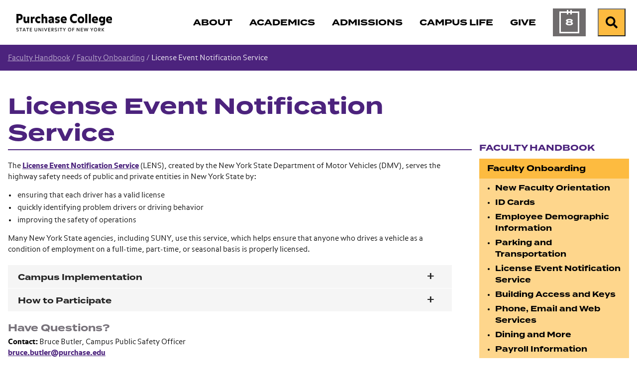

--- FILE ---
content_type: text/html; charset=utf-8
request_url: https://www.purchase.edu/faculty-handbook/getting-started/license-event-notification-service/
body_size: 9566
content:
<!DOCTYPE html>
<html lang="en" prefix="og: http://ogp.me/ns#">
  <head>
	<meta charset="utf-8"/>
	<meta name="viewport" content="width=device-width, initial-scale=1"/>
	<meta name="generator" content="LiveWhale"/>
	<meta property="og:title" content="License Event Notification Service"/>
	<meta property="og:type" content="website"/>
	<meta property="og:url" content="https://www.purchase.edu/faculty-handbook/getting-started/license-event-notification-service/"/>
	<meta name="pagename" content="License Event Notification Service"/>
	<meta name="twitter:card" content="summary"/>
	<meta name="twitter:title" content="License Event Notification Service"/>
	<meta http-equiv="X-UA-Compatible" content="IE=edge"/>
	<meta name="lw-template-updated" content="01/06/2025 08:49pm EST"/>
	<title>License Event Notification Service&#xA0;&#x2022;&#xA0;Faculty Handbook&#xA0;&#x2022;&#xA0;Purchase College</title>
	<script>
	/*<![CDATA[*/
	var livewhale={"liveurl_dir":"\/live","host":"www.purchase.edu","page":"\/faculty-handbook\/getting-started\/license-event-notification-service\/index.php","request":"\/faculty-handbook\/getting-started\/license-event-notification-service\/","ajax_timeout":30,"client_name":"Purchase College","cookie_host":".purchase.edu","cookie_prefix":"lw_bc0a268c_","date_format_us":"m\/d\/Y","date_format_euro":"d-m-Y","time_format_us":"g:ia","time_format_euro":"H:i","timezone_format":"us","has_ssl":"true","has_webp":true,"group_title":"Faculty Handbook","group_id":"184","group_title_real":"","group_fullname":"Faculty Handbook","group_fullname_real":"Faculty Handbook","group_twitter_name":"","group_facebook_name":"","group_instagram_name":"","group_directory":"\/faculty-handbook\/","qa_revision":1737039897,"theme":"core"};
	/*]]>*/
	</script>

    <meta/>
<link rel="stylesheet" type="text/css" href="/live/resource/css/%5Clivewhale%5Ctheme%5Ccore%5Cstyles%5Ccommon.css/%5C_i%5Cthemes%5Cglobal%5Cstyles%5Cwidgets.css/%5Clivewhale%5Ctheme%5Ccore%5Cstyles%5Cfrontend.rev.1761223982.css" />
<link rel="stylesheet" type="text/css" href="/live/resource/css/%5Clivewhale%5Cstyles%5Clwui%5Clw-overlay.css/%5Clivewhale%5Cstyles%5Clwui%5Clw-notify.css/%5Clivewhale%5Cstyles%5Clwui%5Clw-accordion.rev.1761223982.css" />
<link rel="stylesheet" type="text/css" href="/live/resource/css/%5C_i%5Cthemes%5Cglobal%5Cstyles%5C0-data-tables.css/%5C_i%5Cthemes%5Cglobal%5Cstyles%5Cstyle.css/%5C_i%5Cthemes%5Cglobal%5Cstyles%5Cz-2024-global-styles.rev.1761223982.css" />
<link rel="shortcut icon" type="image/x-icon" href="/_fav/icon.php?hex=4C237D" />
<script defer src="https://use.fontawesome.com/releases/v5.11.2/js/all.js"></script>

  	<link rel="canonical" href="https://www.purchase.edu/faculty-handbook/getting-started/license-event-notification-service/"/>
	<!--[if lt IE 9]><script src="/live/resource/js/livewhale/thirdparty/html5shiv.rev.1472670217.js"></script><![endif]-->
</head>
  <body class="plain-page intro_hidden column-1_hidden column-2_hidden sub-content_hidden sidebar_hidden body_faculty-handbook group_faculty_handbook group_name_faculty_handbook">
    <div id="top-of-page" class="sitewide-header">

  <div class="sitewide-header-bar header-fixed">
    <div class="container">
      <div class="header-left">
        <a class="purchase-college" href="/">
          <div class="wordmark">
<img src="/live/resource/image/_i/themes/2024/images/logo/logotype.rev.1727799868.png" alt="Purchase College" class="logo" width="193" height="36" loading="lazy"/>
          </div>
          <div class="bubble-P">
            <svg style="width:62px; height: 62px;" version="1.1" id="purchase-college-bubble-p"  aria-label="Purchase College Bubble P" xmlns="http://www.w3.org/2000/svg" xmlns:xlink="http://www.w3.org/1999/xlink" x="0px" y="0px"
   viewBox="0 0 61.9 62.2" xml:space="preserve">
   
   
   
   
<path fill="#4C237D" d="M44.2208 0C55.8111 0 61.3363 5.67 61.3363 16.1421V22.6511C61.3363 33.1232 55.8111 38.7932 44.2208 38.7932H26.4303C19.1019 38.7932 15.1388 42.2839 15.1388 48.1178C15.1388 53.3153 18.7451 55.996 23.47 57.9824C24.7139 58.5032 25.2442 59.2939 25.0707 60.1617C24.8392 61.3189 23.9521 61.9553 22.0333 61.5117C10.3658 58.8117 0 49.4292 0 31.4453V9.95142C0 3.14357 2.68063 0 10.2211 0H44.2208Z"/>

</svg>


          </div>
        </a>
        <div class="header-breadcrumb breadcrumb">
          <nav aria-label="breadcrumb">        <ol class="breadcrumb">          <li class="breadcrumb-item"><a href="/">Purchase College</a></li>          <li class="breadcrumb-item">    <a href="/faculty-handbook/">Faculty Handbook</a>  </li><li class="breadcrumb-item">    <a href="/faculty-handbook/getting-started/">Faculty Onboarding</a>  </li><li class="breadcrumb-item">    <a href="/faculty-handbook/getting-started/license-event-notification-service/">License Event Notification Service</a>  </li>        </ol>      </nav>
        </div>
      </div>
      <div class="header-right">
        <nav class="main-nav navbar navbar-expand-lg" label="purchase-college-main-navigation"
          aria-label="Main Navigation">
          <div class="header-main-nav">
            <ul class="navbar-nav">
  <li class="nav-about">
    <a href="/about/" class="focus-ring">
      <span class="title">About</span>
    </a>
  </li>
  <li class="nav-academics">
    <a href="/academics/" class="focus-ring">
      <span class="title">Academics</span>
    </a>
  </li>
  <li class="nav-admissions">
    <a href="/admissions/" class="focus-ring">
      <span class="title">Admissions</span>
    </a>
  </li>
  <li class="nav-campus-life">
    <a href="/campus-life/" class="focus-ring">
      <span class="title">Campus Life</span>
    </a>
  </li>
 <!-- Temporary comment out for Give campaign <li class="nav-athletics">
    <a href="/campus-life/athletics/" class="focus-ring">
      <span class="title">Athletics</span>
    </a>
  </li> -->
    <li class="nav-give">
    <a href="/give-to-purchase/" class="focus-ring">
      <span class="title">Give</span>
    </a>
  </li>

  <li class="nav-calendar">
    <a href="/calendar/" class="focus-ring">
      <span class="title">Calendar</span>
    </a>
  </li>
</ul>
          </div>
        </nav>
        <div class="menu-buttons">
          <a href="/calendar/" class="calendar-button">

            <span class="calendar-day" aria-hidden="true">
              <span class="calendar-month">
                Jan
              </span>
              8
            </span>
            <span class="sr-only">Calendar of Events</span>
          </a>
          <form action="/search" class="site-search" method="get" autocomplete="off">
   <div class="input-group">
     <label class="lw_sr_only" for="site-search">Search</label>
     <input type="text" class="purchase-search site-quickaccess form-control" name="q" placeholder="Search Purchase.edu" id="site-search" value="" data-qa-max-results="20" data-qa-results-div-id="purchase-results" />
     <div id="purchase-results" class="purchase-results"></div>
     <button class="input-group-text" id="search-button">
       <span class="fa fa-search"></span><div class="sr-only">Search Purchase.edu</div>
     </button>
   
   </div>
   
 </form>

          <button class="search-button open-search">
            <span class="fa fa-search fa-w-19"></span><span class="sr-only">Search</span>
          </button>
          <button class="menu-button" type="button" data-toggle="collapse"
            data-target="#purchase-college-mobile-navigation" aria-controls="purchase-college-mobile-navigation"
            aria-expanded="false" aria-label="Search and Toggle navigation">
            <span class="fa fa-search"></span><span class="sr-only">Search</span>
            <span class="navbar-toggler-icon"></span>
          </button>

        </div>

      </div>



    </div>
  </div>

</div>
<div class="mobile-nav collapse" id="purchase-college-mobile-navigation" label="purchase-college-mobile-navigation">
  <nav>
    <form action="/search" class="site-search" method="get" autocomplete="off">
      <div class="input-group">
        <input type="text" class="purchase-search site-quickaccess form-control" name="q"
          placeholder="Search Purchase.edu" id="site-search" value="" data-qa-max-results="20"
          data-qa-results-div-id="purchase-results-mobile" />
        <button class="input-group-text" id="search-button">
          <span class="fa fa-search"></span>
          <div class="sr-only">Search Purchase.edu</div>
        </button>

      </div>
    </form>
    <div id="purchase-results-mobile" class="purchase-results"></div>
    <ul class="navbar-nav">
  <li class="nav-about">
    <a href="/about/" class="focus-ring">
      <span class="title">About</span>
    </a>
  </li>
  <li class="nav-academics">
    <a href="/academics/" class="focus-ring">
      <span class="title">Academics</span>
    </a>
  </li>
  <li class="nav-admissions">
    <a href="/admissions/" class="focus-ring">
      <span class="title">Admissions</span>
    </a>
  </li>
  <li class="nav-campus-life">
    <a href="/campus-life/" class="focus-ring">
      <span class="title">Campus Life</span>
    </a>
  </li>
 <!-- Temporary comment out for Give campaign <li class="nav-athletics">
    <a href="/campus-life/athletics/" class="focus-ring">
      <span class="title">Athletics</span>
    </a>
  </li> -->
    <li class="nav-give">
    <a href="/give-to-purchase/" class="focus-ring">
      <span class="title">Give</span>
    </a>
  </li>

  <li class="nav-calendar">
    <a href="/calendar/" class="focus-ring">
      <span class="title">Calendar</span>
    </a>
  </li>
</ul>
  </nav>
</div>
    <nav class="page-breadcrumb mod-colored" aria-label="Breadcrumb">
      <div class="container">
        <div class="row">
          <div class="col-sm-12">
            
            <span class="lw_breadcrumb_link lw_active"><a href="/faculty-handbook/">Faculty Handbook</a></span><span class="lw_breadcrumb_separator"> / </span><span class="lw_breadcrumb_link lw_active"><a href="/faculty-handbook/getting-started/">Faculty Onboarding</a></span><span class="lw_breadcrumb_separator"> / </span><span class="lw_breadcrumb_link lw_active lw_current">License Event Notification Service</span>
          </div>
        </div>
      </div>
    </nav>
    <div class="container site-main-content" role="main">
      <div class="row">
        <div class="col-sm-8 col-md-9">
          <h1 class="page-title">
            License Event Notification Service
          </h1>
        </div>
      </div>
      <div class="row">
        <div class="col-sm-8 col-md-9">
          <div class="row">
            <div class="col-md-12">
              <div id="intro" class="lw_hidden standard-intro editable optional"></div>
            </div>
          </div>
          <div class="row">
            <div id="main" class="col-sm-12 main-content editable optional"><p>
                The <a href="http://www.dmv.ny.gov/LENS/default.html" target="_blank" rel="noopener">License Event Notification Service</a> (LENS), created by the New York State Department of Motor Vehicles (DMV), serves the highway safety needs of public and private entities in New York State by:
              </p>
              <ul>
                <li>ensuring that each driver has a valid license
                </li>
                <li>quickly identifying problem drivers or driving behavior
                </li>
                <li>improving the safety of operations
                </li>
              </ul>
              <p>
                Many New York State agencies, including SUNY, use this service, which helps ensure that anyone who drives a vehicle as a condition of employment on a full-time, part-time, or seasonal basis is properly licensed.
              </p>
              <div class="lw_accordion">
                <section class="lw_accordion_block">
                  <h4 class="lw_accordion_block_title">
                    <button>Campus Implementation</button>
                  </h4>
                  <div class="lw_accordion_block_content">
                    <p>
                      At Purchase, the University Police are responsible for the campus-wide LENS implementation.
                    </p>
                    <ul>
                      <li>All employees for whom a valid driver&#x2019;s license is a requirement for employment <strong>must participate</strong> in the LENS program.
                      </li>
                      <li>Employees who drive a vehicle sporadically are not exempt from this requirement.
                      </li>
                      <li>
                        <strong>Employees who do not participate in the LENS program will not be permitted to operate a state vehicle for any official business.</strong> This includes using a state vehicle to travel to and from meetings, conferences, admissions fairs, etc.
                      </li>
                    </ul>
                  </div>
                </section>
                <section class="lw_accordion_block">
                  <h4 class="lw_accordion_block_title">
                    <button>How to Participate</button>
                  </h4>
                  <div class="lw_accordion_block_content">
                    <p>
                      Submit a photocopy of your driver&#x2019;s license with a completed personal-information form to the <a href="/offices/nysup/">University Police</a> headquarters. The form, which is available online or at the University Police headquarters, includes your:
                    </p>
                    <ul>
                      <li>driver&#x2019;s license number
                      </li>
                      <li>full name
                      </li>
                      <li>date of birth
                      </li>
                      <li>gender
                      </li>
                      <li>signature, with the date
                      </li>
                    </ul>
                  </div>
                </section>
              </div>
              <h3>
                Have Questions?
              </h3>
              <p>
                <strong>Contact:</strong> Bruce Butler, Campus Public Safety Officer<br/>
                <a href="mailto:bruce.butler@purchase.edu">bruce.butler@purchase.edu</a><br/>
                (914) 251-6900
              </p></div>
          </div>
          <div class="row">
            <div id="column-1" class="lw_hidden col-sm-6 editable optional"></div>
            <div id="column-2" class="lw_hidden col-sm-6 editable optional"></div>
            <div id="sub-content" class="lw_hidden col-sm-12 sub-content editable optional"></div>
          </div>
        </div>
        <div class="col-sm-4 col-md-3">
          <nav class="side-nav align-top" aria-label="Side Navigation">
      		      			<h3><a href="/faculty-handbook/" class="lw_group_link">Faculty Handbook</a></h3>
      								
<div id="lw_widget_a7b92c6d" class="lw_widget lw_widget_type_navigation lw_widget_navigation">
  <ul class="lw_widget_results lw_widget_results_navigation">
    <li class="lw_item_2 lw_files_php lw_item_56ddb54d lw_active lw_is_parent lw_has_subnav">
      <a href="/faculty-handbook/getting-started/">Faculty Onboarding</a>
      <ul class="lw_subnav">
        <li class="lw_item_5 lw_files_php lw_item_1b6664f7">
          <a href="/faculty-handbook/getting-started/new-faculty-orientation/">New Faculty Orientation</a>
        </li>
        <li class="lw_item_6 lw_files_php lw_item_4ce27e0f">
          <a href="/faculty-handbook/getting-started/id-cards/">ID Cards</a>
        </li>
        <li class="lw_item_7 lw_files_php lw_item_f0649680">
          <a href="/faculty-handbook/getting-started/employee-demographic-information/">Employee Demographic Information</a>
        </li>
        <li class="lw_item_8 lw_files_php lw_item_9b04188e">
          <a href="/faculty-handbook/getting-started/parking-and-transportation/">Parking and Transportation</a>
        </li>
        <li class="lw_item_9 lw_current lw_files_php lw_item_df94eccd lw_active">
          <a href="/faculty-handbook/getting-started/license-event-notification-service/">License Event Notification Service</a>
        </li>
        <li class="lw_item_10 lw_files_php lw_item_6ecdf6eb">
          <a href="/faculty-handbook/getting-started/building-access-and-keys/">Building Access and Keys</a>
        </li>
        <li class="lw_item_11 lw_files_php lw_item_f3da3944">
          <a href="/faculty-handbook/getting-started/phone-email-and-web-services/">Phone, Email and Web Services</a>
        </li>
        <li class="lw_item_12 lw_files_php lw_item_10e0fe9c">
          <a href="/faculty-handbook/getting-started/dining-and-more/">Dining and More</a>
        </li>
        <li class="lw_item_13 lw_files_php lw_item_676ddbe0">
          <a href="/faculty-handbook/getting-started/payroll-information/">Payroll Information</a>
        </li>
        <li class="lw_item_14 lw_files_php lw_item_cd44ff90">
          <a href="/faculty-handbook/getting-started/stationery-and-postage/">Stationery and Postage</a>
        </li>
        <li class="lw_item_15 lw_files_php lw_item_0eafb1d5">
          <a href="/faculty-handbook/getting-started/purchasing-and-travel-reimbursements/">Purchasing and Travel Reimbursements</a>
        </li>
      </ul>
    </li>
    <li class="lw_item_16 lw_files_php lw_item_da50701c">
      <a href="/faculty-handbook/emergency-information/">Emergency Information</a>
    </li>
    <li class="lw_item_17 lw_files_php lw_item_ffde43a4 lw_is_parent">
      <a href="/faculty-handbook/planning-the-course-syllabus/">Planning the Course Syllabus</a>
    </li>
    <li class="lw_item_23 lw_files_php lw_item_ba8b315f lw_is_parent">
      <a href="/faculty-handbook/course-materials/">Course Materials</a>
    </li>
    <li class="lw_item_27 lw_files_php lw_item_ed5025b8">
      <a href="/faculty-handbook/cancellation-of-classes/">Cancellation of Classes</a>
    </li>
    <li class="lw_item_28 lw_files_php lw_item_157fe0d0">
      <a href="/faculty-handbook/other-classroom-issues/">Other Classroom Issues</a>
    </li>
    <li class="lw_item_29 lw_files_php lw_item_2cd43eb8">
      <a href="/faculty-handbook/students-with-disabilities/">Students with Disabilities</a>
    </li>
    <li class="lw_item_30 lw_files_php lw_item_a4ad55e3">
      <a href="/faculty-handbook/academic-services-and-resources/">Academic Services and Resources</a>
    </li>
    <li class="lw_item_31 lw_files_php lw_item_e1db1d4e lw_is_parent">
      <a href="/faculty-handbook/enrollment-services/">Enrollment Services</a>
    </li>
    <li class="lw_item_40 lw_files_php lw_item_f87ab639">
      <a href="/faculty-handbook/student-code-of-conduct/">Student Code of Conduct</a>
    </li>
    <li class="lw_item_41 lw_files_php lw_item_cc99ba94 lw_is_parent">
      <a href="/faculty-handbook/student-resources/">Student Resources</a>
    </li>
    <li class="lw_item_52 lw_files_php lw_item_9352bf90 lw_is_parent">
      <a href="/faculty-handbook/faculty-responsibilities/">Faculty Responsibilities</a>
    </li>
    <li class="lw_item_62 lw_files_php lw_item_4e176d29 lw_is_parent">
      <a href="/faculty-handbook/awards-and-research-support/">Awards and Research Support</a>
    </li>
    <li class="lw_item_72 lw_files_php lw_item_41da418e">
      <a href="/faculty-handbook/promoting-your-work/">Promoting Your Work</a>
    </li>
    <li class="lw_item_73 lw_files_php lw_item_1afa1be9 lw_is_parent">
      <a href="/faculty-handbook/terms-of-appointment/">Terms of Appointment</a>
    </li>
    <li class="lw_item_79 lw_files_php lw_item_77a395bd lw_is_parent">
      <a href="/faculty-handbook/evaluation-reappointment-and-promotion/">Evaluation, Reappointment, and Promotion</a>
    </li>
    <li class="lw_item_83 lw_files_php lw_item_777e8c43 lw_is_parent">
      <a href="/faculty-handbook/leaves/">Leaves</a>
    </li>
    <li class="lw_item_87 lw_files_php lw_item_f6260b60 lw_is_parent">
      <a href="/faculty-handbook/benefits/">Benefits</a>
    </li>
    <li class="lw_item_97 lw_files_php lw_item_3b45fd80">
      <a href="/faculty-handbook/workplace-policies/">Workplace Policies</a>
    </li>
    <li class="lw_item_98 lw_files_php lw_item_1a25d737 lw_is_parent">
      <a href="/faculty-handbook/ethics/">Ethics</a>
    </li>
    <li class="lw_item_102 lw_files_php lw_item_b4838a31">
      <a href="/faculty-handbook/separation-from-the-university/">Separation from the University</a>
    </li>
    <li class="lw_item_103 lw_files_php lw_item_7c1775ed">
      <a href="/faculty-handbook/helpful-links/">Helpful Links</a>
    </li>
    <li class="lw_item_104 lw_files_php lw_item_6bb7ad8f lw_is_parent">
      <a href="/faculty-handbook/suggest-updates/">Suggest Updates</a>
    </li>
  </ul>
</div>

                    </nav> 
          <aside id="sidebar" class="lw_hidden sidebar-content editable optional"></aside>
        </div>
      </div>
    </div><!-- The Weglot translator widget was added on 01-29-25 - slg
		Removed on 10-21-25 - slg

     

	-->






<div id="sitewide-footer" class="sitewide-footer">
    <div class="container">
      <div class="row">
        <div class="col-lg-3 order-2 order-lg-1">
        
       <div class="brand"> 
       <div class="site-footer-logo">
          <a href="/" class="focus-ring">
          <div class="bubble-p" href="/"></div>
          <div class="wordmark" href="/">
            <span class="sr-only">
              Purchase College State University of New York
            </span>
          </div>
          </a>
        </div>
      
        <div class="site-footer-social">
          <ul>
            <li><a href="https://www.facebook.com/SUNYPurchaseCollege"><span class="lw_sr_only">Facebook</span><i class="fa-brands fa-facebook"></i></a></li>
            <li><a href="https://www.instagram.com/purchasecollege/"><span class="lw_sr_only">Instagram</span><i class="fa-brands fa-instagram"></i></a></li>
            <li><a href="https://twitter.com/SUNY_Purchase"><span class="lw_sr_only">X (Twitter)</span><i class="fa-brands fa-x-twitter"></i></a></li>
            <li><a href="https://www.linkedin.com/school/purchase-college-suny/"><span class="lw_sr_only">LinkedIn</span><i class="fa-brands fa-linkedin"></i></a></li>
            <li><a href="https://www.youtube.com/user/PurchaseCollege"><span class="lw_sr_only">YouTube</span><i class="fa-brands fa-youtube"></i></a></li>
          </ul>
        </div>
      
        <div class="site-footer-contact">
          <div>735 Anderson Hill Road</div>
          <div>Purchase, NY 10577, USA</div>
        </div>

        <!-- Removed on 01-29-25 as per CCS because using Weglot translator now. - slg -->
        <!-- Added back on 10-21-25 as per CCS because no longer using Weglot translater - slg -->
        <div class="language-translator">
            



<div role="region" aria-label="Google Language Translator" id="google_translate_element"></div>

<script>
/*<![CDATA[*/
function googleTranslateElementInit() {
  new google.translate.TranslateElement({pageLanguage: 'en'}, 'google_translate_element');
}
/*]]>*/
</script>

<script src="//translate.google.com/translate_a/element.js?cb=googleTranslateElementInit"></script>
        </div>

      </div>
      
      </div>
        <div class="col-lg-9 footer-links order-1 order-lg-2">
          <div class="row">
            <div class="col-md-6 col-lg-6 col-xl-4 mb-md-4 footer-links-info">
              <h4 class="site-footer-nav-title font-eyebrow">Information for:</h4>
              
<div id="lw_widget_9db09b1f" class="lw_widget lw_widget_type_navigation lw_widget_navigation site-footer-nav">
  <ul class="lw_widget_results lw_widget_results_navigation">
    <li class="lw_item_1 lw_files_php lw_item_5df95630">
      <a href="/current-students/">Current Students</a>
    </li>
    <li class="lw_item_2 lw_files_php lw_item_27265e80">
      <a href="/faculty-and-staff/">Faculty and Staff</a>
    </li>
    <li class="lw_item_3 lw_files_php lw_item_f5e6fb75">
      <a href="/parents/">Parents and Families</a>
    </li>
    <li class="lw_item_4 lw_files_php lw_item_79b24c86">
      <a href="/alumni/">Alumni</a>
    </li>
    <li class="lw_item_5 lw_files_php lw_item_1308ae96">
      <a href="/offices/registrar/older-adult-auditing-program/">Older Adult Auditors</a>
    </li>
    <li class="lw_item_6 lw_files_php lw_item_cb61de05">
      <a href="/offices/registrar/registration-guide/visiting-students/">Visiting Students</a>
    </li>
  </ul>
</div>

            </div>
            <div class="col-md-6 col-lg-6 col-xl-4 mb-md-4 footer-links-assistance">
              <h4 class="site-footer-nav-title font-eyebrow">Need Assistance?</h4>
              
<div id="lw_widget_c5114a24" class="lw_widget lw_widget_type_navigation lw_widget_navigation site-footer-nav">
  <ul class="lw_widget_results lw_widget_results_navigation">
    <li class="lw_item_1 lw_files_php lw_item_94410048">
      <a href="/about/contact-us/">Contact Us</a>
    </li>
    <li class="lw_item_2 lw_files_php lw_item_d8a8638a">
      <a href="/accessibility/">Accessibility</a>
    </li>
    <li class="lw_item_3 lw_files_php lw_item_0f9d3b70">
      <a href="/about/our-campus/interactive-map/">Campus Map</a>
    </li>
    <li class="lw_item_4 lw_item_3c9dab9b">
      <a href="https://apps.purchase.edu/CampusDirectory" class="lw_external_url" target="_blank">Campus Directory</a>
    </li>
    <li class="lw_item_5 lw_files_php lw_item_aaf3bfb1">
      <a href="/offices-and-services/">Offices and Services</a>
    </li>
    <li class="lw_item_6 lw_files_php lw_item_86356355">
      <a href="/offices/nysup/">NYS University Police</a>
    </li>
  </ul>
</div>

            </div>
            <div class="col-md-12 col-lg-12 col-xl-4 mb-md-4 footer-links-resources">
              <h4 class="site-footer-nav-title font-eyebrow">Other Resources:</h4>
              
<div id="lw_widget_e240b553" class="lw_widget lw_widget_type_navigation lw_widget_navigation site-footer-nav lw_widget_columns">
  <div style="display:none;"></div>
  <div class="lw_widget_column_wrapper">
    <div class="lw_widget_column lw_widget_column_1">
      <ul class="lw_widget_results">
        <li class="lw_item_1 lw_item_aba68957">
          <a href="https://outlook.office.com/mail" class="lw_external_url" target="_blank">Email Login</a>
        </li>
        <li class="lw_item_2 lw_files_php lw_item_f0244b8b">
          <a href="/livewhale/?login&amp;referer=1">Editor Login</a>
        </li>
        <li class="lw_item_3 lw_files_php lw_item_edaa335a">
          <a href="/right-to-know/">Your Right to Know</a>
        </li>
        <li class="lw_item_4 lw_item_90abc298">
          <a href="/live/blurbs/872-website-accessibility-and-privacy">Information Privacy</a>
        </li>
        <li class="lw_item_5 lw_files_php lw_item_766a6892">
          <a href="/offices/hr/">Employment</a>
        </li>
        <li class="lw_item_6 lw_files_php lw_item_2f126668">
          <a href="/admissions/visit/">Visit</a>
        </li>
      </ul>
    </div>
    <div class="lw_widget_column lw_widget_column_2">
      <ul class="lw_widget_results">
        <li class="lw_item_7 lw_files_php lw_item_567c3f9a">
          <a href="/give-to-purchase/">Foundation and Support</a>
        </li>
        <li class="lw_item_8 lw_files_php lw_item_f475fa37">
          <a href="/library/">Library</a>
        </li>
        <li class="lw_item_11 lw_files_php lw_item_a1fa101c">
          <a href="/news/">News</a>
        </li>
        <li class="lw_item_12 lw_files_php lw_item_5c067446">
          <a href="/academics/youth-and-precollege-programs/">Youth and Precollege</a>
        </li>
        <li class="lw_item_13 lw_files_php lw_item_dc5caaef">
          <a href="/academics/continuing-education/">Adult Noncredit Programs</a>
        </li>
      </ul>
    </div>
  </div>
</div>

            </div>
          </div>
        </div>
      </div>
    </div>

</div>
<!-- START FOOTER SCRIPTS -->
<script src="/live/resource/js/livewhale/thirdparty/frontend.min.rev.1761223982.js"></script>
<script src="/live/resource/js/%5Clivewhale%5Cscripts%5Clwui%5Cjquery.lw-overlay.js/%5Clivewhale%5Cscripts%5Clwui%5Cjquery.lw-notify.js/%5Clivewhale%5Cscripts%5Clwui%5Cjquery.lw-accordion.js/%5Clivewhale%5Cscripts%5Ccommon.rev.1761223982.js"></script>
<script src="/live/resource/js/%5Clivewhale%5Ctheme%5Ccore%5Cscripts%5Cfrontend.js/%5Clivewhale%5Ctheme%5Ccore%5Cscripts%5Cquickaccess.rev.1761223982.js"></script>
<script src="/live/resource/js/%5C_i%5Cthemes%5Cglobal%5Cscripts%5C0-accordion.js/%5C_i%5Cthemes%5Cglobal%5Cscripts%5C0-bootstrap.js/%5C_i%5Cthemes%5Cglobal%5Cscripts%5C0-data-tables.js/%5C_i%5Cthemes%5Cglobal%5Cscripts%5C0-debounce.js/%5C_i%5Cthemes%5Cglobal%5Cscripts%5C0-detect-user-type.js/%5C_i%5Cthemes%5Cglobal%5Cscripts%5C0-showRelativeScroll.js/%5C_i%5Cthemes%5Cglobal%5Cscripts%5C0-showScroll.js/%5C_i%5Cthemes%5Cglobal%5Cscripts%5C1-2024-functions-sitewide.js/%5C_i%5Cthemes%5Cglobal%5Cscripts%5C1-jquery.dotdotdot.js/%5C_i%5Cthemes%5Cglobal%5Cscripts%5C1-js.cookie.js/%5C_i%5Cthemes%5Cglobal%5Cscripts%5C10-gallery-details.js/%5C_i%5Cthemes%5Cglobal%5Cscripts%5C2-isotope.js/%5C_i%5Cthemes%5Cglobal%5Cscripts%5C3-clipboard.js/%5C_i%5Cthemes%5Cglobal%5Cscripts%5C4-jquery.simpleWeather.js/%5C_i%5Cthemes%5Cglobal%5Cscripts%5C5-select-filter.js/%5C_i%5Cthemes%5Cglobal%5Cscripts%5C6-fullscreen-gallery.js/%5C_i%5Cthemes%5Cglobal%5Cscripts%5C7-site-quickacces.js/%5C_i%5Cthemes%5Cglobal%5Cscripts%5C8-functions.js/%5C_i%5Cthemes%5Cglobal%5Cscripts%5C99-lw-slideshow.js/%5C_i%5Cthemes%5Cglobal%5Cscripts%5Cadroll.rev.1761223982.js"></script>

<!-- END FOOTER SCRIPTS -->



  <!-- Start Site Improve -->
<script>
  /*<![CDATA[*/
  (function () {
    var sz = document.createElement('script'); sz.type = 'text/javascript'; sz.async = true;
    sz.src = '//siteimproveanalytics.com/js/siteanalyze_2727.js';
    var s = document.getElementsByTagName('script')[0]; s.parentNode.insertBefore(sz, s);
  })();
  /*]]>*/
</script>
<!-- End Site Improve -->

  
	<!-- GOOGLE TAG MANAGER -->
	<noscript><iframe id="lw_gtm" src="//www.googletagmanager.com/ns.html?id=GTM-K8TKGR7" longdesc="Google Tag Manager"></iframe></noscript>
	<script>
	/*<![CDATA[*/
	(function(w,d,s,l,i){w[l]=w[l]||[];w[l].push({'gtm.start': new Date().getTime(),event:'gtm.js'});var f=d.getElementsByTagName(s)[0], j=d.createElement(s),dl=l!='dataLayer'?'&l='+l:'';j.async=true;j.src='//www.googletagmanager.com/gtm.js?id='+i+dl;f.parentNode.insertBefore(j,f);})(window,document,'script','dataLayer','GTM-K8TKGR7');
	/*]]>*/
	</script>
	<!-- END GOOGLE TAG MANAGER -->
	</body>
</html>

--- FILE ---
content_type: text/css; charset=utf-8
request_url: https://www.purchase.edu/live/resource/css/%5Clivewhale%5Ctheme%5Ccore%5Cstyles%5Ccommon.css/%5C_i%5Cthemes%5Cglobal%5Cstyles%5Cwidgets.css/%5Clivewhale%5Ctheme%5Ccore%5Cstyles%5Cfrontend.rev.1761223982.css
body_size: 23619
content:
/*      Request ID: f9b0ff8ee67f571fad53c6bc940c5e50_1761223982 (10/23/2025 8:53am) (fY5BCsMwDAS/kgeU6EnBibe2QJaLpUb09w0NuZXc5jLD0J4GRQS93qvwtlRvQsI7oiYBeUUDbX2AzD8CO7i1rvOB9pjon72wloHMULczYFSkr0muRnAucLuL3C08R1eH5p//BQ==)      */



/*      Resource ID: 5ba6b15f72dc8246a0e4a610d81 (common.less, compiled by lessc, minified by cleancss) (10/23/2025 8:53am) (A:9186, B:9186, C:9176, D:9176, F:9176, I:7479, K:7479)      */

.lw_clearfix:after,.lw_clearfix:before{content:" ";display:table}.lw_clearfix:after{clear:both}.lw_spinner{position:absolute;top:0;left:0;width:100%;height:100%;background:#fff url(/live/resource/image/spinner.gif) no-repeat center center;z-index:1000}.lw_clear{height:0;clear:both}.lw_paginate{position:relative;clear:left}.lw_paginate_placeholder{position:relative;display:none}.lw_hidden{display:none!important;visibility:hidden!important}.lw_element .lw_prompt a{font-weight:700;text-decoration:none}.lw_element .lw_prompt a:hover{text-decoration:underline}.lw_element h1{display:inline-block;font-size:3.2em;margin-top:30px;font-weight:200}.lw_element h1+.lw_cancel{position:relative;top:-.2em}.lw_element .lw_cancel{color:#707070;margin-left:5px}.lw_element .lw_cancel a{color:#d00}.lw_msg{padding:10px}.lw_msg_top .lw_msg_failure,.lw_msg_top .lw_msg_success,.lw_msg_top .lw_msg_warning{width:100%;font-weight:700;margin:0;padding:3px 8px;left:0}.lw_element .lw_msg_success{color:#3c763d;border:#d6e9c6;background-color:#dff0d8}.lw_element .lw_msg_warning{color:#8a6d3b;border:#faebcc;background-color:#fcf8e3}.lw_element .lw_msg_failure{color:#a94442;border:#ebccd1;background-color:#f2dede}.lw_image_preview{font-family:"Helvetica Neue",Helvetica,Arial,sans-serif;height:100px;width:100px;text-align:center;padding:0;border:none;-webkit-border-radius:5px;-webkit-background-clip:padding-box;-moz-border-radius:5px;-moz-background-clip:padding;border-radius:5px;background-clip:padding-box}.lw_image_preview .lw_overlay_contents{background-color:#000;-webkit-border-radius:5px;-webkit-background-clip:padding-box;-moz-border-radius:5px;-moz-background-clip:padding;border-radius:5px;background-clip:padding-box}.lw_image_preview .lw_image_preview_image img{position:absolute;z-index:1060;left:0;-webkit-transition:opacity .5s ease-in-out;-moz-transition:opacity .5s ease-in-out;-o-transition:opacity .5s ease-in-out;transition:opacity .5s ease-in-out}.lw_image_preview .lw_image_preview_image img.loading{position:static;zoom:1;-webkit-opacity:0;-moz-opacity:0;opacity:0}.lw_image_preview .lw_image_preview_image img.active{z-index:1061;opacity:1}.lw_image_preview.lw_overlay{border:none}.lw_image_preview .lw_overlay_header{height:0;padding:0;border:none}.lw_image_preview .lw_overlay_header button{position:absolute;top:12px;right:12px;z-index:1075;background:#fff;width:18px;height:18px;line-height:15px;padding:0 0 3px;border:0;text-align:center;-webkit-border-radius:9px;-webkit-background-clip:padding-box;-moz-border-radius:9px;-moz-background-clip:padding;border-radius:9px;background-clip:padding-box;zoom:1;-webkit-opacity:.6;-moz-opacity:.6;opacity:.6}.lw_image_preview .lw_overlay_footer{background-color:#fff;zoom:1;-webkit-opacity:0;-moz-opacity:0;opacity:0}.lw_image_preview .lw_overlay_footer>p{font-size:13px;text-align:center;margin:0;color:#333}.lw_image_preview .lw_overlay_contents:hover a.lw_scroll{zoom:1;-webkit-opacity:1;-moz-opacity:1;opacity:1}.lw_image_preview a.lw_scroll{display:block;position:absolute;top:0;bottom:0;margin:auto;width:40px;height:60px;z-index:1099;background-color:rgba(0,0,0,.3);cursor:pointer;zoom:1;-webkit-opacity:0;-moz-opacity:0;opacity:0;-webkit-transition:opacity .2s ease-in-out;-moz-transition:opacity .2s ease-in-out;-o-transition:opacity .2s ease-in-out;transition:opacity .2s ease-in-out}.lw_image_preview a.lw_scroll.lw_prev:after{left:-2px;border-right-color:rgba(255,255,255,.7)}.lw_image_preview a.lw_scroll.lw_next{right:0}.lw_image_preview a.lw_scroll.lw_next:after{left:14px;border-left-color:rgba(255,255,255,.7)}.lw_image_preview a.lw_scroll:after{content:" ";position:absolute;right:0;top:50%;height:0;width:0;pointer-events:none;border:solid transparent;border-width:12px;margin-top:-12px}.lw_image_preview .lw_overlay_body{padding:0;position:relative}.lw_image_preview .lw_spinner{zoom:1;-webkit-opacity:.5;-moz-opacity:.5;opacity:.5;background-color:#000;z-index:1065}.lw_widget_forms fieldset legend{display:none}.lw_widget_forms .lw_spinner{position:fixed;top:0;left:0;width:100%;height:100%;background-color:rgba(255,255,255,.35)}.lw_widget_forms .lw_uploader{position:relative}.lw_widget_forms .lw_uploader>.lw_uploader_progress{display:none}.lw_widget_forms .lw_uploader ul{padding:0;list-style-type:none}.lw_widget_forms .lw_uploader_progress{background-color:#fafafa;border:1px solid #ddd;position:relative;overflow:hidden;margin-top:10px}.lw_widget_forms .lw_uploader_filename{padding:3px 0 2px 3px;color:#666;white-space:nowrap}.lw_widget_forms .lw_uploader_complete{position:absolute;top:0;left:0;width:0;overflow:hidden}.lw_widget_forms .lw_uploader_complete.lw_complete .lw_uploader_complete_filename{color:#383;background-color:#efe}.lw_widget_forms .lw_uploader_complete.lw_failed .lw_uploader_complete_filename{color:#c22;background-color:#fee}.lw_widget_forms .lw_uploader_complete_filename{padding:3px 0 2px 3px;color:#469;background-color:#d0def1;white-space:nowrap}.lw_widget_forms .lw_uploader_message{font-weight:700}.lw_widget_forms .lw_uploader_message em{font-weight:400;font-style:normal}picture.lw_image{display:inline-block;line-height:0}.lw_image_caption.lw_align_left,img.lw_align_left,picture.lw_align_left{float:left;margin-right:.5em}.lw_image_caption.lw_align_right,img.lw_align_right,picture.lw_align_right{float:right;margin-left:.5em}.lw_image_caption.lw_align_center,img.lw_align_center,picture.lw_align_center{display:block;margin-left:auto;margin-right:auto}.lw_image_caption.lw_block,img.lw_block,picture.lw_block{display:block;float:none}.lw_image_caption.lw_column_width_full,img.lw_column_width_full,picture.lw_column_width_full{max-width:100%;height:auto}.lw_image_caption.lw_column_width_half,img.lw_column_width_half,picture.lw_column_width_half{max-width:50%;height:auto}.lw_image_caption>img,img>img,picture>img{max-width:100%;height:auto}picture.lw_align_center{text-align:center}picture.lw_align_center img{display:inline-block}.lw_image_caption{display:block}.lw_image_caption.lw_align_left{clear:left}.lw_image_caption.lw_align_right{clear:right}.lw_image_credit{float:right;font-style:italic;color:#999}#lw_page{width:100%;margin-top:40px;-webkit-transition:margin-top .25s ease-out;-moz-transition:margin-top .25s ease-out;-o-transition:margin-top .25s ease-out;transition:margin-top .25s ease-out}.session_monitor .lw_overlay_close{display:none}.lw_sr_only,.lw_sr_only_focusable{position:absolute;left:-10000px;top:auto;width:1px;height:1px;overflow:hidden;background:#fff;color:#000}.lw_sr_only_focusable:active,.lw_sr_only_focusable:focus{position:static;width:auto;height:auto;overflow:visible}.lw_skip_link{position:absolute;display:block;width:1px;height:1px;overflow:hidden;z-index:-999}.lw_skip_link:focus{position:static;width:auto;height:auto;overflow:auto;z-index:999;padding:5px;color:#00f;background-color:#ff9;border:1px solid #993;text-align:center}.lw_skip_link.absolute:focus{position:absolute;z-index:9999}.star+.lw_skip_link.absolute:focus{left:37px;top:11px}.lw_responsive_iframe_wrapper{position:relative;overflow:hidden;padding-top:100%}.lw_responsive_iframe_wrapper.four_three{padding-top:75%}.lw_responsive_iframe_wrapper.three_four{padding-top:133%}.lw_responsive_iframe_wrapper.sixteen_nine{padding-top:56.25%}.lw_responsive_iframe_wrapper.nine_sixteen{padding-top:178%}.lw_responsive_iframe_wrapper iframe{position:absolute;top:0;left:0;width:100%;height:100%;border:0}input[readonly]{pointer-events:none;opacity:50%}

/*      Resource ID: 43a3add70fe2ceefb3e9522453b (widgets.less, compiled by lessc, minified by cleancss) (10/23/2025 8:53am) (A:42525, B:42765, C:104321, D:106273, F:106273, I:96396, K:96396)      */

.lw_widget{margin:0 0 1em 0}.lw_widget .lw_item_thumb{float:left;margin-right:.5em}.lw_widget .lw_item_thumb img{float:left;margin-bottom:.5em}.lw_widget .lw_widget_column>ul,.lw_widget>.lw_events_day>ul,.lw_widget>noscript>ul,.lw_widget>ul{list-style-type:none;padding:0;margin:0}.lw_widget .lw_widget_column>ul>li,.lw_widget>.lw_events_day>ul>li,.lw_widget>noscript>ul>li,.lw_widget>ul>li{clear:left;margin:0 0 1em}.lw_widget_tags{float:left;margin-left:20px;clear:right}.lw_widget_tags ul li{float:left;clear:none;margin-right:.5em}.lw_widget_tags .lw_widget_tag{margin-bottom:1em}.lw_widget_tags hr{margin-top:15px;margin-bottom:15px}.related_links img{display:none}.lw_widget_column_wrapper{display:flex;flex-direction:row;flex-wrap:nowrap;vertical-align:top;margin-left:-15px;margin-right:-15px}.lw_widget_column{flex-grow:1;flex-basis:0;max-width:100%;padding-right:15px;padding-left:15px}@media (max-width:768px){.lw_widget_column_wrapper{flex-direction:column}}.lw_widget_tags.lw_widget_tag_selector{float:right;max-width:200px}.lw_widget_tags.lw_widget_tag_selector h3{margin-top:0}.lw_widget_tags.lw_widget_tag_selector .lw_widget_all_tags_selected,.lw_widget_tags.lw_widget_tag_selector .lw_widget_tag_selected{background-color:#ccc;border-color:#888;color:#222;margin:.2em .4em 1em 0;padding:4px;border-radius:6px;-webkit-border-radius:6px;-moz-border-radius:6px}.lw_widget_feeds table{width:auto}.lw_widget_saveandshare ul{list-style-type:none;margin:0;padding:0}.lw_widget_saveandshare ul li{display:inline-block;padding:0 4px 0 0;margin:0;height:26px;vertical-align:top}.lw_widget_saveandshare ul li img{border:0;margin:0;padding:2px 0 0 0}.lw_widget_saveandshare a{text-decoration:none;color:#ccc}.lw_widget_saveandshare a:hover{color:#900}.lw_widget_saveandshare .twitter a:hover{color:#55acee}.lw_widget_saveandshare .facebook a:hover{color:#3b5998}.lw_widget_saveandshare .googleplus a:hover{color:#dd4b39}.lw_widget_navigation .lw_subnav{margin-left:25px}.lw_widget_clean_markup,.lw_widget_slideshow_result,.lw_widget_slideshow_results{display:inline;margin:0;padding:0}.lw_widget_inactive_results{display:none}.lw_slideshow_interval,.lw_widget_slideshow_result,.lw_widget_slideshow_results{display:none}.lw_gallery.lw_widget_slideshow .lw_gallery_thumbnails{display:none}.lw_widget_facebook img{float:left;padding:5px}.lw_widget_facebook .lw_facebook_image_sm{max-width:300px}.lw_widget_twitter ul{margin:0;padding:0}.lw_twitter_image{float:left;max-width:300px}.lw_twitter_username{display:block}.lw_twitter_username img{float:left;position:relative;top:28px}.lw_twitter_username a{display:inline-block;text-decoration:none;font-weight:400;margin:0 1px 10px -47px}.lw_twitter_username a:hover{background-color:#000;color:#fff}.lw_twitter_tweet{display:block;padding:15px 15px 15px 40px;margin:0 0 20px 50px;background-image:url(/live/resource/image/livewhale/theme/core/images/twitter-bg.gif);background-position:top left;background-repeat:no-repeat;overflow-x:hidden}.lw_widget_files .lw_files_swf a{background:url(/live/resource/image/livewhale/images/files/swficon.gif) no-repeat 100% 50%;padding-right:20px}.lw_widget_files .lw_files_mp3 a{background:url(/live/resource/image/livewhale/images/files/mp3.gif) no-repeat 100% 50%;padding-right:20px}.lw_widget_files .lw_files_pdf a{background:url(/live/resource/image/livewhale/images/files/pdficon.gif) no-repeat 100% 50%;padding-right:18px!important}.lw_widget_files .lw_files_qt a{background:url(/live/resource/image/livewhale/images/files/quicktime.gif) no-repeat 100% 50%;padding-right:18px}.lw_widget_files .lw_files_wma a,.lw_widget_files .lw_files_wmv a{background:url(/live/resource/image/livewhale/images/files/wmedia.gif) no-repeat 100% 50%;padding-right:20px}.lw_widget_files .lw_files_doc a,.lw_widget_files .lw_files_docx a,.lw_widget_files .lw_files_rtf a,.lw_widget_files .lw_files_txt a{background:url(/live/resource/image/livewhale/images/files/docicon.gif) no-repeat 100% 50%;padding-right:20px}.lw_widget_files .lw_files_xls a{background:url(/live/resource/image/livewhale/images/files/xlsicon.gif) no-repeat 100% 50%;padding-right:20px}.lw_widget_files .lw_files_ppt a,.lw_widget_files .lw_files_pptx a{background:url(/live/resource/image/livewhale/images/files/ppticon.gif) no-repeat 100% 50%;padding-right:20px}.lw_widget_files .lw_files_gif a,.lw_widget_files .lw_files_jpg a,.lw_widget_files .lw_files_png a{background:url(/live/resource/image/livewhale/images/files/image.gif) no-repeat 100% 50%;padding-right:20px}.lw_widget_events li{padding-left:40px}.lw_widget_events .lw_events_date{background-color:#fff;border:1px solid #bbb;border-radius:0;display:block;float:left;font-size:6px;height:26px;margin-left:-40px;padding:0;position:relative;text-align:center;top:2px;width:30px}.lw_widget_events .lw_events_date .lw_events_month{background-color:#b00;border-bottom:1px solid #bbb;color:#fff;display:block;font-size:1.2em;height:11px;line-height:1.5em;margin:0 auto;padding:0;text-align:center;text-transform:uppercase;width:100%}.lw_widget_events .lw_events_date .lw_events_day{background:none repeat scroll 0 0 transparent;color:#000;display:block;font-size:1.9em;line-height:1.25em;margin:0 auto;padding:0;text-align:center;width:20px}.lw_widget_events .lw_events_time{display:block;font-size:.7em;line-height:1em;padding:2px 0}ul.multi_value{list-style-type:none}@font-face{font-family:'Glyphicons Halflings';src:url(/live/resource/css/_ingredients/themes/global/assets/iconfont/glyphicons-halflings-regular.rev.1669906806.eot);src:url(/live/resource/css/_ingredients/themes/global/assets/iconfont/glyphicons-halflings-regular.rev.1669906806.eot#iefix) format('embedded-opentype'),url(/live/resource/css/_ingredients/themes/global/assets/iconfont/glyphicons-halflings-regular.rev.1669906806.woff2) format('woff2'),url(/live/resource/css/_ingredients/themes/global/assets/iconfont/glyphicons-halflings-regular.rev.1669906806.woff) format('woff'),url(/live/resource/css/_ingredients/themes/global/assets/iconfont/glyphicons-halflings-regular.rev.1669906806.ttf) format('truetype'),url(/_ingredients/themes/global/assets/iconfont/glyphicons-halflings-regular.svg#glyphicons_halflingsregular) format('svg')}@font-face{font-family:FFBalanceWebBlack;src:url(/live/resource/css/_ingredients/extras/webfonts/32150B_1_0.rev.1725480777.eot);src:url(/live/resource/css/_ingredients/extras/webfonts/32150B_1_0.rev.1725480777.eot#iefix) format('embedded-opentype'),url(/live/resource/css/_ingredients/extras/webfonts/32150B_1_0.rev.1725480782.woff2) format('woff2'),url(/live/resource/css/_ingredients/extras/webfonts/32150B_1_0.rev.1725480779.woff) format('woff'),url(/live/resource/css/_ingredients/extras/webfonts/32150B_1_0.rev.1725480779.ttf) format('truetype');font-weight:900}@font-face{font-family:FFBalanceWebBoldItalic;src:url(/live/resource/css/_ingredients/extras/webfonts/32150B_2_0.rev.1725480781.eot);src:url(/live/resource/css/_ingredients/extras/webfonts/32150B_2_0.rev.1725480781.eot#iefix) format('embedded-opentype'),url(/live/resource/css/_ingredients/extras/webfonts/32150B_2_0.rev.1725480783.woff2) format('woff2'),url(/live/resource/css/_ingredients/extras/webfonts/32150B_2_0.rev.1725480780.woff) format('woff'),url(/live/resource/css/_ingredients/extras/webfonts/32150B_2_0.rev.1725480776.ttf) format('truetype');font-weight:700;font-style:italic}@font-face{font-family:FFBalanceWebBold;src:url(/live/resource/css/_ingredients/extras/webfonts/32150B_3_0.rev.1725480778.eot);src:url(/live/resource/css/_ingredients/extras/webfonts/32150B_3_0.rev.1725480778.eot#iefix) format('embedded-opentype'),url(/live/resource/css/_ingredients/extras/webfonts/32150B_3_0.rev.1725480784.woff2) format('woff2'),url(/live/resource/css/_ingredients/extras/webfonts/32150B_3_0.rev.1725480783.woff) format('woff'),url(/live/resource/css/_ingredients/extras/webfonts/32150B_3_0.rev.1725480781.ttf) format('truetype');font-weight:700}@font-face{font-family:FFBalanceWebLightItalic;src:url(/live/resource/css/_ingredients/extras/webfonts/32150B_4_0.rev.1725480783.eot);src:url(/live/resource/css/_ingredients/extras/webfonts/32150B_4_0.rev.1725480783.eot#iefix) format('embedded-opentype'),url(/live/resource/css/_ingredients/extras/webfonts/32150B_4_0.rev.1725480775.woff2) format('woff2'),url(/live/resource/css/_ingredients/extras/webfonts/32150B_4_0.rev.1725480776.woff) format('woff'),url(/live/resource/css/_ingredients/extras/webfonts/32150B_4_0.rev.1725480777.ttf) format('truetype');font-style:italic}@font-face{font-family:FFBalanceWebLight;src:url(/live/resource/css/_ingredients/extras/webfonts/32150B_5_0.rev.1725480779.eot);src:url(/live/resource/css/_ingredients/extras/webfonts/32150B_5_0.rev.1725480779.eot#iefix) format('embedded-opentype'),url(/live/resource/css/_ingredients/extras/webfonts/32150B_5_0.rev.1725480776.woff2) format('woff2'),url(/live/resource/css/_ingredients/extras/webfonts/32150B_5_0.rev.1725480778.woff) format('woff'),url(/live/resource/css/_ingredients/extras/webfonts/32150B_5_0.rev.1725480782.ttf) format('truetype')}@font-face{font-family:Balance;src:url(/live/resource/css/_ingredients/extras/webfonts/32150B_5_0.rev.1725480779.eot);src:url(/live/resource/css/_ingredients/extras/webfonts/32150B_5_0.rev.1725480779.eot#iefix) format('embedded-opentype'),url(/live/resource/css/_ingredients/extras/webfonts/32150B_5_0.rev.1725480776.woff2) format('woff2'),url(/live/resource/css/_ingredients/extras/webfonts/32150B_5_0.rev.1725480778.woff) format('woff'),url(/live/resource/css/_ingredients/extras/webfonts/32150B_5_0.rev.1725480782.ttf) format('truetype');font-weight:400;font-style:normal}@font-face{font-family:Balance;src:url(/live/resource/css/_ingredients/extras/webfonts/32150B_4_0.rev.1725480783.eot);src:url(/live/resource/css/_ingredients/extras/webfonts/32150B_4_0.rev.1725480783.eot#iefix) format('embedded-opentype'),url(/live/resource/css/_ingredients/extras/webfonts/32150B_4_0.rev.1725480775.woff2) format('woff2'),url(/live/resource/css/_ingredients/extras/webfonts/32150B_4_0.rev.1725480776.woff) format('woff'),url(/live/resource/css/_ingredients/extras/webfonts/32150B_4_0.rev.1725480777.ttf) format('truetype');font-weight:400;font-style:italic}@font-face{font-family:Balance;src:url(/live/resource/css/_ingredients/extras/webfonts/32150B_1_0.rev.1725480777.eot);src:url(/live/resource/css/_ingredients/extras/webfonts/32150B_1_0.rev.1725480777.eot#iefix) format('embedded-opentype'),url(/live/resource/css/_ingredients/extras/webfonts/32150B_1_0.rev.1725480782.woff2) format('woff2'),url(/live/resource/css/_ingredients/extras/webfonts/32150B_1_0.rev.1725480779.woff) format('woff'),url(/live/resource/css/_ingredients/extras/webfonts/32150B_1_0.rev.1725480779.ttf) format('truetype');font-weight:700;font-style:normal}@font-face{font-family:Balance;src:url(/_ingredients/extras/webfonts/32150B_0_0.rev.1669906791.eot);src:url(/_ingredients/extras/webfonts/32150B_0_0.rev.1669906791.eot#iefix) format('embedded-opentype'),url(/live/resource/css/_ingredients/extras/webfonts/32150B_0_0.rev.1725480782.woff2) format('woff2'),url(/_ingredients/extras/webfonts/32150B_0_0.rev.1669906791.woff) format('woff'),url(/_ingredients/extras/webfonts/32150B_0_0.rev.1669906791.ttf) format('truetype');font-weight:700;font-style:italic}.lw_widget{margin-bottom:20px}.lw_widget:after,.lw_widget:before{content:'';display:table;clear:both}.lw_widget.no-margin-bottom{margin-bottom:0}.lw_widget>h2:first-child{margin-top:0}.lw_widget.lw_widget>h3{margin-bottom:6px;color:#444;margin-top:0}.lw_widget .lw_blurbs_title,.lw_widget .lw_events_title,.lw_widget .lw_files_title,.lw_widget .lw_forms_title,.lw_widget .lw_galleries_title,.lw_widget .lw_news_headline,.lw_widget .lw_pages_title,.lw_widget .lw_profiles_name,.lw_widget .lw_profiles_title,.lw_widget h4{font-family:inherit;font-weight:700;margin-top:2px;margin-bottom:3px;color:#4c237d;font-size:2rem}.lw_widget .lw_blurbs_title em,.lw_widget .lw_blurbs_title i,.lw_widget .lw_events_title em,.lw_widget .lw_events_title i,.lw_widget .lw_files_title em,.lw_widget .lw_files_title i,.lw_widget .lw_forms_title em,.lw_widget .lw_forms_title i,.lw_widget .lw_galleries_title em,.lw_widget .lw_galleries_title i,.lw_widget .lw_news_headline em,.lw_widget .lw_news_headline i,.lw_widget .lw_pages_title em,.lw_widget .lw_pages_title i,.lw_widget .lw_profiles_name em,.lw_widget .lw_profiles_name i,.lw_widget .lw_profiles_title em,.lw_widget .lw_profiles_title i,.lw_widget h4 em,.lw_widget h4 i{font-family:inherit;font-weight:700;font-style:italic}.lw_widget .lw_widget_results{margin-left:0;padding-left:0}.lw_widget .lw_widget_results>li{padding-left:0;list-style-type:none}.lw_widget .lw_widget_results>li:after,.lw_widget .lw_widget_results>li:before{content:'';display:table;clear:both}.lw_widget .lw_widget_results>li{margin-bottom:15px}.lw_widget .lw_item_thumb{float:left;margin:0 0 .5em 0;padding:0 10px 0 0}.lw_widget .lw_item_thumb img{border:none;float:left;margin:0}.lw_widget:not(:first-child) h3,.lw_widget:not(:first-child) h3:first-child{margin-top:20px}.lw_widget .lw_item_tags:after,.lw_widget .lw_item_tags:before{content:'';display:table;clear:both}.lw_widget .lw_item_tags .tag,.lw_widget .lw_item_tags a,.lw_widget .lw_item_tags li{-webkit-font-smoothing:subpixel-antialiased!important;-moz-osx-font-smoothing:auto!important;font-family:Balance,sans-serif!important;font-weight:400!important;font-style:normal!important;display:block;float:left;clear:none;margin:3px 3px 0 0;padding:3px 4px;background-color:#c8cecc;color:#000;font-size:1.5rem}.lw_widget .lw_item_tags .tag.Major,.lw_widget .lw_item_tags .tag.Session-I,.lw_widget .lw_item_tags a.Major,.lw_widget .lw_item_tags a.Session-I,.lw_widget .lw_item_tags li.Major,.lw_widget .lw_item_tags li.Session-I{background-color:#666;color:#fff}.lw_widget .lw_item_tags .tag.Minor,.lw_widget .lw_item_tags .tag.Session-II,.lw_widget .lw_item_tags a.Minor,.lw_widget .lw_item_tags a.Session-II,.lw_widget .lw_item_tags li.Minor,.lw_widget .lw_item_tags li.Session-II{background-color:#666;color:#fff}.lw_widget .lw_item_tags .tag.Interdisciplinary,.lw_widget .lw_item_tags .tag.Session-III,.lw_widget .lw_item_tags a.Interdisciplinary,.lw_widget .lw_item_tags a.Session-III,.lw_widget .lw_item_tags li.Interdisciplinary,.lw_widget .lw_item_tags li.Session-III{background-color:#fff}.lw_widget .lw_item_tags ul{margin-left:0;padding-left:0;display:inline;margin:0}.lw_widget .lw_item_tags ul>li{padding-left:0;list-style-type:none}.lw_widget .lw_item_tags ul>li:after,.lw_widget .lw_item_tags ul>li:before{content:'';display:table;clear:both}.lw_widget .lw_item_tags ul li{padding-left:4px}.lw_widget .lw_item_tags .lw_comma{display:none}.lw_widget .lw_widget_column>.lw_widget_results{text-align:left}@media only screen and (min-width:992px) and (max-width:1199px),only screen and (min-width:1200px){.lw_widget:not(.lw_widget_navigation):not(.lw_widget_instagram) .lw_widget_column.lw_widget_column_1{clear:both;padding-right:15px}.lw_widget:not(.lw_widget_navigation):not(.lw_widget_instagram) .lw_widget_column[class*=lw_widget_column_]:not(.lw_widget_column_1){padding-left:15px}}@media only screen and (max-width:768px),only screen and (min-width:769px) and (max-width:991px){.lw_widget:not(.lw_widget_navigation):not(.lw_widget_instagram) .lw_widget_column{width:100%!important}}@media only screen and (min-width:992px) and (max-width:1199px),only screen and (min-width:1200px){.lw_widget.two_column .lw_widget_results{display:grid;grid-template-columns:repeat(2,minmax(0,1fr));gap:1rem}}.lw_widget .lw_paginate{margin-bottom:20px}.lw_widget.stack .lw_item_thumb{float:none}.lw_widget.stack .lw_item_thumb img{float:none;margin-bottom:8px}.lw_paginate{margin-bottom:40px}.hide-images-on-paginate .lw_item_thumb{display:none}html body .editable .lw_widget_type_events:not(.featured-events):not(.simple-event-list) li,html body .lw_widget_type_events:not(.featured-events):not(.simple-event-list) li{display:-webkit-box;display:-ms-flexbox;display:flex;margin-top:12px;margin-bottom:27px}html body .editable .lw_widget_type_events:not(.featured-events):not(.simple-event-list) .cal_date,html body .lw_widget_type_events:not(.featured-events):not(.simple-event-list) .cal_date{display:inline-block;float:left;vertical-align:middle;text-align:center;width:52px;height:52px;box-shadow:inset 0 0 2px rgba(0,0,0,.43);background:#fff;-webkit-box-flex:0;-ms-flex:none;flex:none}html body .editable .lw_widget_type_events:not(.featured-events):not(.simple-event-list) .cal_date .cal_date_month,html body .lw_widget_type_events:not(.featured-events):not(.simple-event-list) .cal_date .cal_date_month{-webkit-font-smoothing:antialiased;-moz-osx-font-smoothing:grayscale;font-family:inherit;font-weight:700;display:block;padding:5px 0 3px;font-size:13px;line-height:1;text-transform:uppercase;color:#fff}html body .editable .lw_widget_type_events:not(.featured-events):not(.simple-event-list) .cal_date .cal_date_month em,html body .editable .lw_widget_type_events:not(.featured-events):not(.simple-event-list) .cal_date .cal_date_month i,html body .lw_widget_type_events:not(.featured-events):not(.simple-event-list) .cal_date .cal_date_month em,html body .lw_widget_type_events:not(.featured-events):not(.simple-event-list) .cal_date .cal_date_month i{font-family:inherit;font-weight:700;font-style:italic}html body .editable .lw_widget_type_events:not(.featured-events):not(.simple-event-list) .cal_date .cal_date_day,html body .lw_widget_type_events:not(.featured-events):not(.simple-event-list) .cal_date .cal_date_day{font-family:inherit;font-weight:700;display:block;padding:6px 0 0;font-size:21px;line-height:1}html body .editable .lw_widget_type_events:not(.featured-events):not(.simple-event-list) .cal_date .cal_date_day em,html body .editable .lw_widget_type_events:not(.featured-events):not(.simple-event-list) .cal_date .cal_date_day i,html body .lw_widget_type_events:not(.featured-events):not(.simple-event-list) .cal_date .cal_date_day em,html body .lw_widget_type_events:not(.featured-events):not(.simple-event-list) .cal_date .cal_date_day i{font-family:inherit;font-weight:700;font-style:italic}html body .editable .lw_widget_type_events:not(.featured-events):not(.simple-event-list) .event,html body .lw_widget_type_events:not(.featured-events):not(.simple-event-list) .event{padding-left:14px}html body .editable .lw_widget_type_events:not(.featured-events):not(.simple-event-list) .lw_item_thumb,html body .lw_widget_type_events:not(.featured-events):not(.simple-event-list) .lw_item_thumb{float:left;padding:0;padding-right:10px}html body .editable .lw_widget_type_events:not(.featured-events):not(.simple-event-list) .lw_item_thumb a:focus img,html body .editable .lw_widget_type_events:not(.featured-events):not(.simple-event-list) .lw_item_thumb a:hover img,html body .lw_widget_type_events:not(.featured-events):not(.simple-event-list) .lw_item_thumb a:focus img,html body .lw_widget_type_events:not(.featured-events):not(.simple-event-list) .lw_item_thumb a:hover img{-webkit-filter:brightness(1.1);filter:brightness(1.1)}html body .editable .lw_widget_type_events:not(.featured-events):not(.simple-event-list) .lw_item_thumb img,html body .lw_widget_type_events:not(.featured-events):not(.simple-event-list) .lw_item_thumb img{border:none;float:left;margin:0 .5em .5em 0}html body .editable .lw_widget_type_events:not(.featured-events):not(.simple-event-list) .title,html body .lw_widget_type_events:not(.featured-events):not(.simple-event-list) .title{font-family:inherit;font-weight:700;clear:both;margin-top:0;margin-bottom:3px;color:#252525;font-size:1.9rem;line-height:1.2}html body .editable .lw_widget_type_events:not(.featured-events):not(.simple-event-list) .title em,html body .editable .lw_widget_type_events:not(.featured-events):not(.simple-event-list) .title i,html body .lw_widget_type_events:not(.featured-events):not(.simple-event-list) .title em,html body .lw_widget_type_events:not(.featured-events):not(.simple-event-list) .title i{font-family:inherit;font-weight:700;font-style:italic}html body .editable .lw_widget_type_events:not(.featured-events):not(.simple-event-list) .title a,html body .lw_widget_type_events:not(.featured-events):not(.simple-event-list) .title a{color:#252525}html body .editable .lw_widget_type_events:not(.featured-events):not(.simple-event-list) .time,html body .lw_widget_type_events:not(.featured-events):not(.simple-event-list) .time{margin-top:0;color:#746663;font-family:Balance,sans-serif;font-weight:400;font-size:1.65rem}html body .editable .lw_widget_type_events:not(.featured-events):not(.simple-event-list) .time strong,html body .lw_widget_type_events:not(.featured-events):not(.simple-event-list) .time strong{font-family:Balance,sans-serif;text-transform:uppercase;font-size:1.45rem}html body .editable .lw_widget_type_events:not(.featured-events):not(.simple-event-list) .time:not(:last-child),html body .lw_widget_type_events:not(.featured-events):not(.simple-event-list) .time:not(:last-child){margin-bottom:4px}html body .editable .lw_widget_type_events:not(.featured-events):not(.simple-event-list) .summary,html body .lw_widget_type_events:not(.featured-events):not(.simple-event-list) .summary{line-height:1.2}html body .editable .featured-events,html body .featured-events{position:relative;display:block;width:100%}html body .editable .featured-events li,html body .featured-events li{margin-bottom:36px}html body .editable .featured-events li:only-child,html body .featured-events li:only-child{margin:0}html body .editable .featured-events .lw_item_thumb,html body .featured-events .lw_item_thumb{display:block}html body .editable .featured-events .lw_item_thumb:after,html body .editable .featured-events .lw_item_thumb:before,html body .featured-events .lw_item_thumb:after,html body .featured-events .lw_item_thumb:before{content:'';display:table;clear:both}html body .editable .featured-events h3,html body .featured-events h3{margin-bottom:6px;color:#444;margin-top:0}html body .editable .featured-events h4,html body .featured-events h4{font-family:inherit;font-weight:700;padding-top:0;margin-top:7px;margin-bottom:6px;line-height:1.2;color:#444;font-size:2.1rem}html body .editable .featured-events h4 em,html body .editable .featured-events h4 i,html body .featured-events h4 em,html body .featured-events h4 i{font-family:inherit;font-weight:700;font-style:italic}html body .editable .featured-events .time,html body .featured-events .time{-webkit-font-smoothing:antialiased;-moz-osx-font-smoothing:grayscale;font-family:inherit;font-weight:700;display:block;margin-bottom:5px;color:#666;font-size:1.7rem}html body .editable .featured-events .time em,html body .editable .featured-events .time i,html body .featured-events .time em,html body .featured-events .time i{font-family:inherit;font-weight:700;font-style:italic}html body .editable .featured-events .details,html body .featured-events .details{font-size:1.4rem;color:#444}html body .editable .featured-events .details p:first-of-type,html body .featured-events .details p:first-of-type{display:inline}html body .callout-tab .featured-events .lw_has_image h4,html body .editable .callout-tab .featured-events .lw_has_image h4{font-size:1.7rem}@media only screen and (max-width:479px),only screen and (min-width:769px) and (max-width:991px),only screen and (min-width:992px) and (max-width:1199px){html body .callout-tab .featured-events .lw_item_thumb,html body .editable .callout-tab .featured-events .lw_item_thumb{float:none}}@media only screen and (max-width:768px){html body .callout-tab .featured-events .lw_item_thumb,html body .editable .callout-tab .featured-events .lw_item_thumb{max-width:280px}}html body .editable .simple-event-list,html body .simple-event-list{margin-bottom:15px}html body .editable .simple-event-list h3,html body .simple-event-list h3{margin-bottom:6px}html body .editable .simple-event-list h3+.lw_widget_results,html body .simple-event-list h3+.lw_widget_results{margin-top:-4px}html body .editable .simple-event-list li,html body .simple-event-list li{margin-bottom:12px}html body .editable .simple-event-list .meta,html body .simple-event-list .meta{display:inline-block;color:#444;font-size:1.4rem}html body .editable .simple-event-list .lw_events_title,html body .simple-event-list .lw_events_title{font-family:inherit;font-weight:700;margin-top:0;margin-bottom:0;line-height:1.2;font-size:1.866rem}html body .editable .simple-event-list .lw_events_title em,html body .editable .simple-event-list .lw_events_title i,html body .simple-event-list .lw_events_title em,html body .simple-event-list .lw_events_title i{font-family:inherit;font-weight:700;font-style:italic}html body .editable .simple-event-list .lw_events_title a,html body .simple-event-list .lw_events_title a{color:#444}html body .editable .simple-event-list.large .lw_events_title,html body .simple-event-list.large .lw_events_title{margin-top:4px;font-size:2.1rem}html body .editable .simple-event-list+.view-all,html body .simple-event-list+.view-all{-webkit-font-smoothing:antialiased;-moz-osx-font-smoothing:grayscale;font-family:inherit;font-weight:700;display:block;margin-bottom:20px;font-size:1.5rem}html body .editable .simple-event-list+.view-all em,html body .editable .simple-event-list+.view-all i,html body .simple-event-list+.view-all em,html body .simple-event-list+.view-all i{font-family:inherit;font-weight:700;font-style:italic}html body .callout-tab .simple-event-list a,html body .editable .callout-tab .simple-event-list a{color:#252525}html body .callout-tab .simple-event-list .meta,html body .editable .callout-tab .simple-event-list .meta{color:#333}html body .editable .lw_widget_type_news .lw_item_thumb,html body .lw_widget_type_news .lw_item_thumb{margin-bottom:11px}html body .editable .lw_widget_type_news .lw_item_thumb a:focus img,html body .editable .lw_widget_type_news .lw_item_thumb a:hover img,html body .lw_widget_type_news .lw_item_thumb a:focus img,html body .lw_widget_type_news .lw_item_thumb a:hover img{-webkit-filter:brightness(1.1);filter:brightness(1.1)}html body .editable .lw_widget_type_news .lw_item_thumb+.text .title,html body .lw_widget_type_news .lw_item_thumb+.text .title{margin-top:-3px}html body .editable .lw_widget_type_news .title,html body .lw_widget_type_news .title{font-family:inherit;font-weight:700;margin-top:0;margin-bottom:5px;font-size:1.6rem;text-transform:none}html body .editable .lw_widget_type_news .title em,html body .editable .lw_widget_type_news .title i,html body .lw_widget_type_news .title em,html body .lw_widget_type_news .title i{font-family:inherit;font-weight:700;font-style:italic}@media (max-width:500px){html body .editable .lw_widget_type_news .title,html body .lw_widget_type_news .title{clear:both}}@media only screen and (min-width:992px) and (max-width:1199px),only screen and (min-width:1200px){html body .editable .lw_widget_type_news.lw_widget_columns .text.truncate,html body .lw_widget_type_news.lw_widget_columns .text.truncate{max-height:220px}}@media only screen and (max-width:768px),only screen and (min-width:769px) and (max-width:991px){html body .editable .lw_widget_type_news.lw_widget_columns .text.truncate,html body .lw_widget_type_news.lw_widget_columns .text.truncate{max-height:none}}html body .editable .middle-content .lw_widget_news li,html body .editable .search-page-sidebar .lw_widget_news li,html body .editable .sidebar-content .lw_widget_news li,html body .middle-content .lw_widget_news li,html body .search-page-sidebar .lw_widget_news li,html body .sidebar-content .lw_widget_news li{margin-bottom:26px}html body .editable .middle-content .lw_widget_news .title,html body .editable .search-page-sidebar .lw_widget_news .title,html body .editable .sidebar-content .lw_widget_news .title,html body .middle-content .lw_widget_news .title,html body .search-page-sidebar .lw_widget_news .title,html body .sidebar-content .lw_widget_news .title{clear:both}@media only screen and (min-width:769px) and (max-width:991px){html body #column-1 .lw_widget_news li,html body #column-2 .lw_widget_news li,html body .editable #column-1 .lw_widget_news li,html body .editable #column-2 .lw_widget_news li{margin-bottom:26px}html body #column-1 .lw_widget_news .title,html body #column-2 .lw_widget_news .title,html body .editable #column-1 .lw_widget_news .title,html body .editable #column-2 .lw_widget_news .title{clear:both}}@media only screen and (max-width:768px){html body .editable .lw_widget_type_news li,html body .lw_widget_type_news li{margin-bottom:13px;padding-bottom:12px;border-bottom:1px solid #eee}html body .editable .lw_widget_type_news .title,html body .lw_widget_type_news .title{clear:both}}html body .editable .lw_widget_pages .page-meta,html body .lw_widget_pages .page-meta{font-family:inherit;font-style:italic;display:block;margin-top:-3px;font-size:1.3rem;color:#666}html body .editable .lw_widget_pages .page-meta b,html body .editable .lw_widget_pages .page-meta strong,html body .lw_widget_pages .page-meta b,html body .lw_widget_pages .page-meta strong{font-family:inherit;font-weight:700;font-style:italic}html body .editable .lw_widget_type_files,html body .lw_widget_type_files{max-width:400px}html body .editable .lw_widget_type_files li,html body .lw_widget_type_files li{margin-top:18px;margin-left:34px}html body .editable .lw_widget_type_files li:before,html body .lw_widget_type_files li:before{content:'';display:block;float:left;margin-left:-34px;margin-top:-2px;width:24px;height:28px;background-size:contain;background-position:left top;background-repeat:no-repeat}html body .editable .lw_widget_type_files li a,html body .lw_widget_type_files li a{background:0 0}html body .editable .lw_widget_type_files .lw_files_pdf:before,html body .lw_widget_type_files .lw_files_pdf:before{background-image:url(/live/resource/image/_ingredients/themes/global/assets/images/file/pdf.png)}html body .editable .lw_widget_type_files .lw_files_xls:before,html body .lw_widget_type_files .lw_files_xls:before{background-image:url(/live/resource/image/_ingredients/themes/global/assets/images/file/xls.png)}html body .editable .lw_widget_type_files .lw_files_mp3:before,html body .lw_widget_type_files .lw_files_mp3:before{background-image:url(/live/resource/image/_ingredients/themes/global/assets/images/file/music.png)}html body .editable .lw_widget_type_files .lw_files_qt:before,html body .editable .lw_widget_type_files .lw_files_swf:before,html body .editable .lw_widget_type_files .lw_files_wma:before,html body .editable .lw_widget_type_files .lw_files_wmv:before,html body .lw_widget_type_files .lw_files_qt:before,html body .lw_widget_type_files .lw_files_swf:before,html body .lw_widget_type_files .lw_files_wma:before,html body .lw_widget_type_files .lw_files_wmv:before{background-image:url(/_ingredients/themes/global/assets/images/file/movie.png)}html body .editable .lw_widget_type_files .lw_files_doc:before,html body .editable .lw_widget_type_files .lw_files_docx:before,html body .editable .lw_widget_type_files .lw_files_rtf:before,html body .editable .lw_widget_type_files .lw_files_txt:before,html body .lw_widget_type_files .lw_files_doc:before,html body .lw_widget_type_files .lw_files_docx:before,html body .lw_widget_type_files .lw_files_rtf:before,html body .lw_widget_type_files .lw_files_txt:before{background-image:url(/live/resource/image/_ingredients/themes/global/assets/images/file/doc.png)}html body .editable .lw_widget_type_files .lw_files_gif:before,html body .editable .lw_widget_type_files .lw_files_jpg:before,html body .editable .lw_widget_type_files .lw_files_png:before,html body .lw_widget_type_files .lw_files_gif:before,html body .lw_widget_type_files .lw_files_jpg:before,html body .lw_widget_type_files .lw_files_png:before{background-image:url(/live/resource/image/_ingredients/themes/global/assets/images/file/pic.png)}html body .editable .lw_widget_type_files .lw_files_ppt:before,html body .editable .lw_widget_type_files .lw_files_pptx:before,html body .lw_widget_type_files .lw_files_ppt:before,html body .lw_widget_type_files .lw_files_pptx:before{background-image:url(/live/resource/image/_ingredients/themes/global/assets/images/file/ppt.png)}html body .editable .lw_widget_type_files .description,html body .lw_widget_type_files .description{font-size:1.4rem}html body .editable .lw_widget_saveandshare,html body .lw_widget_saveandshare{margin-top:5px}html body .editable .lw_widget_saveandshare li,html body .lw_widget_saveandshare li{margin-top:-3px;margin-left:3px!important}html body .editable .lw_widget_saveandshare a:focus span,html body .editable .lw_widget_saveandshare a:hover span,html body .lw_widget_saveandshare a:focus span,html body .lw_widget_saveandshare a:hover span{-webkit-filter:brightness(1.1);filter:brightness(1.1);outline:2px solid #444!important}html body .editable .lw_widget_saveandshare .lw-icon-envelope,html body .editable .lw_widget_saveandshare .lw-icon-facebook,html body .editable .lw_widget_saveandshare .lw-icon-link,html body .editable .lw_widget_saveandshare .lw-icon-twitter,html body .lw_widget_saveandshare .lw-icon-envelope,html body .lw_widget_saveandshare .lw-icon-facebook,html body .lw_widget_saveandshare .lw-icon-link,html body .lw_widget_saveandshare .lw-icon-twitter{display:block}html body .editable .lw_widget_saveandshare .lw-icon-envelope:before,html body .editable .lw_widget_saveandshare .lw-icon-facebook:before,html body .editable .lw_widget_saveandshare .lw-icon-link:before,html body .editable .lw_widget_saveandshare .lw-icon-twitter:before,html body .lw_widget_saveandshare .lw-icon-envelope:before,html body .lw_widget_saveandshare .lw-icon-facebook:before,html body .lw_widget_saveandshare .lw-icon-link:before,html body .lw_widget_saveandshare .lw-icon-twitter:before{content:'';display:block;width:26px;height:26px;background-position:center;background-size:contain;background-repeat:no-repeat}html body .editable .lw_widget_saveandshare .lw-icon-facebook:before,html body .lw_widget_saveandshare .lw-icon-facebook:before{background-image:url(/live/resource/image/_ingredients/themes/global/assets/images/facebook-icon-circle.png)}html body .editable .lw_widget_saveandshare .lw-icon-twitter:before,html body .lw_widget_saveandshare .lw-icon-twitter:before{background-image:url(/live/resource/image/_ingredients/themes/global/assets/images/twitter-icon-circle.png)}html body .editable .lw_widget_saveandshare .lw-icon-envelope:before,html body .lw_widget_saveandshare .lw-icon-envelope:before{background-image:url(/live/resource/image/_ingredients/themes/global/assets/images/email-icon-circle.png)}html body .editable .lw_widget_saveandshare .lw-icon-link:before,html body .lw_widget_saveandshare .lw-icon-link:before{background-image:url(/live/resource/image/_ingredients/themes/global/assets/images/link-icon-circle.png)}html body .editable .lw_widget_saveandshare .lw_saveandshare_permalink,html body .lw_widget_saveandshare .lw_saveandshare_permalink{position:relative}html body .editable .lw_widget_saveandshare .lw_saveandshare_permalink:after,html body .lw_widget_saveandshare .lw_saveandshare_permalink:after{content:"Link copied to clipboard";display:block;z-index:-1;position:absolute;top:6px;left:50%;-webkit-transform:translateX(-50%) translateY(-50%);-ms-transform:translateX(-50%) translateY(-50%);transform:translateX(-50%) translateY(-50%);width:196px;padding:9px 13px 7px;text-align:center;background:#444;color:#fff;font-size:1.5rem;opacity:0;-webkit-transition:opacity .25s ease-in-out;transition:opacity .25s ease-in-out}html body .editable .lw_widget_saveandshare .lw_saveandshare_permalink.is-copied:after,html body .lw_widget_saveandshare .lw_saveandshare_permalink.is-copied:after{z-index:1;opacity:1}html body .editable .lw_widget_saveandshare .googleplusone,html body .lw_widget_saveandshare .googleplusone{display:none}html body .editable .lw_widget_type_galleries h3,html body .lw_widget_type_galleries h3{-webkit-font-smoothing:antialiased;-moz-osx-font-smoothing:grayscale;font-family:inherit;font-weight:700;display:inline-block;z-index:1;position:relative;border-left:1px solid #ccc;margin-bottom:-1px;padding:7px 9px 4px;line-height:1;color:#fff}html body .editable .lw_widget_type_galleries h3 em,html body .editable .lw_widget_type_galleries h3 i,html body .lw_widget_type_galleries h3 em,html body .lw_widget_type_galleries h3 i{font-family:inherit;font-weight:700;font-style:italic}html body .editable .lw_widget_type_galleries h3+a,html body .lw_widget_type_galleries h3+a{clear:both;display:block}html body .editable .lw_widget_type_galleries h4,html body .lw_widget_type_galleries h4{margin-top:0;margin-bottom:1px}html body .editable .lw_widget_type_galleries .lw_image,html body .lw_widget_type_galleries .lw_image{margin-top:0;margin-bottom:7px}html body .editable .lw_widget_type_blurbs li:only-child,html body .lw_widget_type_blurbs li:only-child{margin-bottom:0}html body .editable .faq,html body .faq{margin-bottom:30px}html body .editable .faq:after,html body .editable .faq:before,html body .faq:after,html body .faq:before{content:'';display:table;clear:both}html body .editable .faq .answer,html body .editable .faq .question,html body .faq .answer,html body .faq .question{margin-left:77px}html body .editable .faq .answer:before,html body .editable .faq .question:before,html body .faq .answer:before,html body .faq .question:before{display:block;float:left;font-family:Balance,sans-serif;font-size:56px;line-height:1;color:#4c237d}html body .editable .faq .answer:after,html body .editable .faq .question:after,html body .faq .answer:after,html body .faq .question:after{content:'';display:table;clear:both}html body .editable .faq .question,html body .faq .question{font-family:inherit;font-weight:700;margin-bottom:20px;color:#4c237d;font-size:2.3rem;line-height:1.25}html body .editable .faq .question em,html body .editable .faq .question i,html body .faq .question em,html body .faq .question i{font-family:inherit;font-weight:700;font-style:italic}html body .editable .faq .question:before,html body .faq .question:before{content:'Q:';margin-left:-77px}html body .editable .faq .answer:before,html body .faq .answer:before{content:'A:';margin-left:-71px}html body .editable .faq .answer.truncate,html body .faq .answer.truncate{visibility:hidden;max-height:40px;max-height:85px}html body .editable .faq .answer.truncate.show,html body .faq .answer.truncate.show{visibility:visible;max-height:none}html body .editable .faq .answer.truncate .more,html body .faq .answer.truncate .more{font-family:inherit;font-weight:700;text-decoration:none}html body .editable .faq .answer.truncate .more em,html body .editable .faq .answer.truncate .more i,html body .faq .answer.truncate .more em,html body .faq .answer.truncate .more i{font-family:inherit;font-weight:700;font-style:italic}html body .editable .faq .answer.truncate:not(.is-truncated) .more,html body .faq .answer.truncate:not(.is-truncated) .more{display:none}html body .editable .faq .answer ol,html body .editable .faq .answer ul,html body .faq .answer ol,html body .faq .answer ul{padding-left:0}html body .editable .faq+.lw_paginate,html body .faq+.lw_paginate{margin-top:-30px}html body .editable .sidebar-info .title,html body .sidebar-info .title{margin-bottom:6px;color:#444}html body .editable .sidebar-info .content,html body .sidebar-info .content{margin-bottom:38px}html body .editable .sidebar-info .content h2>a[id]:not(:empty),html body .editable .sidebar-info .content h3>a[id]:not(:empty),html body .editable .sidebar-info .content h4>a[id]:not(:empty),html body .editable .sidebar-info .content h5>a[id]:not(:empty),html body .editable .sidebar-info .content h6>a[id]:not(:empty),html body .sidebar-info .content h2>a[id]:not(:empty),html body .sidebar-info .content h3>a[id]:not(:empty),html body .sidebar-info .content h4>a[id]:not(:empty),html body .sidebar-info .content h5>a[id]:not(:empty),html body .sidebar-info .content h6>a[id]:not(:empty){margin-right:-10px}html body .editable .sidebar-info .content h2,html body .sidebar-info .content h2{margin-top:34px;margin-bottom:3px}html body .editable .sidebar-info .content h2:first-child,html body .sidebar-info .content h2:first-child{margin-top:0}html body .editable .sidebar-info .content h3,html body .editable .sidebar-info .content h4,html body .editable .sidebar-info .content h5,html body .editable .sidebar-info .content h6,html body .sidebar-info .content h3,html body .sidebar-info .content h4,html body .sidebar-info .content h5,html body .sidebar-info .content h6{margin-top:20px;margin-bottom:3px}html body .editable .sidebar-info .content h3:first-child,html body .editable .sidebar-info .content h4:first-child,html body .editable .sidebar-info .content h5:first-child,html body .editable .sidebar-info .content h6:first-child,html body .sidebar-info .content h3:first-child,html body .sidebar-info .content h4:first-child,html body .sidebar-info .content h5:first-child,html body .sidebar-info .content h6:first-child{margin-top:0}html body .editable .sidebar-info .content h2,html body .sidebar-info .content h2{font-family:inherit;font-weight:700;font-size:2.3rem}html body .editable .sidebar-info .content h2 em,html body .editable .sidebar-info .content h2 i,html body .sidebar-info .content h2 em,html body .sidebar-info .content h2 i{font-family:inherit;font-weight:700;font-style:italic}html body .editable .sidebar-info .content h2 a,html body .sidebar-info .content h2 a{-webkit-font-smoothing:subpixel-antialiased;-moz-osx-font-smoothing:auto}html body .editable .sidebar-info .content h3,html body .sidebar-info .content h3{-webkit-font-smoothing:antialiased;-moz-osx-font-smoothing:grayscale;font-family:inherit;font-weight:700;font-size:1.92rem;color:#666}html body .editable .sidebar-info .content h3 em,html body .editable .sidebar-info .content h3 i,html body .sidebar-info .content h3 em,html body .sidebar-info .content h3 i{font-family:inherit;font-weight:700;font-style:italic}html body .editable .sidebar-info .content h4,html body .sidebar-info .content h4{-webkit-font-smoothing:antialiased;-moz-osx-font-smoothing:grayscale;font-family:inherit;font-weight:700;font-size:1.74rem}html body .editable .sidebar-info .content h4 em,html body .editable .sidebar-info .content h4 i,html body .sidebar-info .content h4 em,html body .sidebar-info .content h4 i{font-family:inherit;font-weight:700;font-style:italic}html body .editable .sidebar-info .content h5,html body .sidebar-info .content h5{margin-bottom:6px;color:#444;font-size:1.62rem;color:#333}html body .editable .sidebar-info .content h6,html body .sidebar-info .content h6{margin-bottom:6px;color:#444;font-size:1.52rem;color:#595959}html body .editable .sidebar-info .content h2.small-heading,html body .editable .sidebar-info .content h3.small-heading,html body .editable .sidebar-info .content h4.small-heading,html body .editable .sidebar-info .content h5.small-heading,html body .editable .sidebar-info .content h6.small-heading,html body .sidebar-info .content h2.small-heading,html body .sidebar-info .content h3.small-heading,html body .sidebar-info .content h4.small-heading,html body .sidebar-info .content h5.small-heading,html body .sidebar-info .content h6.small-heading{margin-bottom:6px;color:#444}html body .editable .sidebar-info .content a,html body .sidebar-info .content a{-webkit-font-smoothing:antialiased;-moz-osx-font-smoothing:grayscale;font-family:inherit;font-weight:700}html body .editable .sidebar-info .content a em,html body .editable .sidebar-info .content a i,html body .sidebar-info .content a em,html body .sidebar-info .content a i{font-family:inherit;font-weight:700;font-style:italic}html body .editable .sidebar-info .content a em,html body .sidebar-info .content a em{font-family:inherit;font-weight:700;font-style:italic}html body .editable .sidebar-info .content a.large-link,html body .sidebar-info .content a.large-link{display:inline-block;margin-bottom:12px;font-size:1.7rem}html body .editable .sidebar-info .content a.large-link:after,html body .sidebar-info .content a.large-link:after{content:" \00BB";display:inline}html body .editable .sidebar-info .content a[id]:not([href]):before,html body .sidebar-info .content a[id]:not([href]):before{content:" ";display:block;margin-top:-30px;height:30px;visibility:hidden}html body .editable .sidebar-info .content ol,html body .editable .sidebar-info .content ul,html body .sidebar-info .content ol,html body .sidebar-info .content ul{margin-top:0;padding-left:17px}html body .editable .sidebar-info .content ol li,html body .editable .sidebar-info .content ul li,html body .sidebar-info .content ol li,html body .sidebar-info .content ul li{padding-left:2px;margin-bottom:3px}html body .editable .sidebar-info .content ul,html body .sidebar-info .content ul{list-style-type:disc}html body .editable .sidebar-info .content ol,html body .sidebar-info .content ol{list-style-type:decimal}html body .editable .sidebar-info .content ol[type="a"],html body .sidebar-info .content ol[type="a"]{list-style-type:lower-alpha}html body .editable .sidebar-info .content table,html body .sidebar-info .content table{margin:15px 0}html body .editable .sidebar-info .content table h2,html body .editable .sidebar-info .content table h3,html body .editable .sidebar-info .content table h4,html body .sidebar-info .content table h2,html body .sidebar-info .content table h3,html body .sidebar-info .content table h4{margin:0}html body .editable .sidebar-info .content table h2>strong>a,html body .editable .sidebar-info .content table h3>strong>a,html body .editable .sidebar-info .content table h4>strong>a,html body .sidebar-info .content table h2>strong>a,html body .sidebar-info .content table h3>strong>a,html body .sidebar-info .content table h4>strong>a{margin-left:-5px}html body .editable .sidebar-info .content .lw_image,html body .sidebar-info .content .lw_image{border:none;margin-top:15px;margin-bottom:20px}html body .editable .sidebar-info .content .lw_image.lw_align_right,html body .sidebar-info .content .lw_image.lw_align_right{margin-left:30px}html body .editable .sidebar-info .content .lw_image.lw_align_left,html body .sidebar-info .content .lw_image.lw_align_left{margin-right:30px}html body .editable .sidebar-info .content .lw_image_caption,html body .sidebar-info .content .lw_image_caption{display:block;max-width:100%;margin-bottom:20px;padding:2px 0 22px;font-size:1.5rem;border-bottom-width:2px;border-bottom-style:solid;font-family:Balance;font-style:italic}html body .editable .sidebar-info .content .lw_image_caption a,html body .sidebar-info .content .lw_image_caption a{font-family:inherit;font-weight:700;font-style:italic}html body .editable .sidebar-info .content .lw_image_caption.lw_column_width_half,html body .sidebar-info .content .lw_image_caption.lw_column_width_half{max-width:50%}html body .editable .sidebar-info .content .lw_image_caption.lw_align_right,html body .sidebar-info .content .lw_image_caption.lw_align_right{margin-left:30px;padding-left:5px;text-align:right}html body .editable .sidebar-info .content .lw_image_caption.lw_align_left,html body .sidebar-info .content .lw_image_caption.lw_align_left{margin-right:30px;padding-right:5px}html body .editable .sidebar-info .content .fluid-width-video-wrapper:not(:first-child),html body .sidebar-info .content .fluid-width-video-wrapper:not(:first-child){margin-top:20px}html body .editable .sidebar-info .content video,html body .sidebar-info .content video{max-width:100%}html body .editable .sidebar-info .content button.lw_payments_charge_submit,html body .editable .sidebar-info .content button[type=submit],html body .editable .sidebar-info .content input[type=button],html body .editable .sidebar-info .content input[type=submit],html body .sidebar-info .content button.lw_payments_charge_submit,html body .sidebar-info .content button[type=submit],html body .sidebar-info .content input[type=button],html body .sidebar-info .content input[type=submit]{display:block;position:relative;padding:12px 20px 9px;margin:15px 0;text-decoration:none;border:none;border-radius:1px;font-size:18px;line-height:1;-webkit-appearance:none;cursor:pointer;display:inline-block;color:#fff;font-size:1.5rem;padding:.55em .9em .45em}html body .editable .sidebar-info .content button.lw_payments_charge_submit:hover,html body .editable .sidebar-info .content button[type=submit]:hover,html body .editable .sidebar-info .content input[type=button]:hover,html body .editable .sidebar-info .content input[type=submit]:hover,html body .sidebar-info .content button.lw_payments_charge_submit:hover,html body .sidebar-info .content button[type=submit]:hover,html body .sidebar-info .content input[type=button]:hover,html body .sidebar-info .content input[type=submit]:hover{color:#fff;background-color:#7d3dc9;text-decoration:none}html body .editable .sidebar-info .content button.lw_payments_charge_submit:active,html body .editable .sidebar-info .content button.lw_payments_charge_submit:hover:active,html body .editable .sidebar-info .content button[type=submit]:active,html body .editable .sidebar-info .content button[type=submit]:hover:active,html body .editable .sidebar-info .content input[type=button]:active,html body .editable .sidebar-info .content input[type=button]:hover:active,html body .editable .sidebar-info .content input[type=submit]:active,html body .editable .sidebar-info .content input[type=submit]:hover:active,html body .sidebar-info .content button.lw_payments_charge_submit:active,html body .sidebar-info .content button.lw_payments_charge_submit:hover:active,html body .sidebar-info .content button[type=submit]:active,html body .sidebar-info .content button[type=submit]:hover:active,html body .sidebar-info .content input[type=button]:active,html body .sidebar-info .content input[type=button]:hover:active,html body .sidebar-info .content input[type=submit]:active,html body .sidebar-info .content input[type=submit]:hover:active{background-color:#7d3dc9;box-shadow:inset 0 2px 3px rgba(0,0,0,.6);position:relative;bottom:-1px;outline:0}html body .editable .sidebar-info .content button.lw_payments_charge_submit:focus,html body .editable .sidebar-info .content button[type=submit]:focus,html body .editable .sidebar-info .content input[type=button]:focus,html body .editable .sidebar-info .content input[type=submit]:focus,html body .sidebar-info .content button.lw_payments_charge_submit:focus,html body .sidebar-info .content button[type=submit]:focus,html body .sidebar-info .content input[type=button]:focus,html body .sidebar-info .content input[type=submit]:focus{outline:5px auto -webkit-focus-ring-color;outline-offset:-2px}html body .editable .sidebar-info .content input[type=text],html body .sidebar-info .content input[type=text]{max-width:100%;padding:3px 5px 2px;border:1px solid #ccc;border-radius:1px;line-height:1.5}html body .editable .sidebar-info .content input[type=text]+button.lw_payments_charge_submit,html body .editable .sidebar-info .content input[type=text]+button[type=submit],html body .editable .sidebar-info .content input[type=text]+input[type=button],html body .editable .sidebar-info .content input[type=text]+input[type=submit],html body .sidebar-info .content input[type=text]+button.lw_payments_charge_submit,html body .sidebar-info .content input[type=text]+button[type=submit],html body .sidebar-info .content input[type=text]+input[type=button],html body .sidebar-info .content input[type=text]+input[type=submit]{margin-left:4px}html body .editable .sidebar-info .content input[type=checkbox],html body .editable .sidebar-info .content input[type=radio],html body .sidebar-info .content input[type=checkbox],html body .sidebar-info .content input[type=radio]{display:inline-block;margin:0 2px 10px 0;vertical-align:text-top}html body .editable .sidebar-info .content input[type=checkbox]:first-child,html body .editable .sidebar-info .content input[type=radio]:first-child,html body .sidebar-info .content input[type=checkbox]:first-child,html body .sidebar-info .content input[type=radio]:first-child{margin-left:0}html body .editable .sidebar-info .content input[type=checkbox]+label,html body .editable .sidebar-info .content input[type=radio]+label,html body .sidebar-info .content input[type=checkbox]+label,html body .sidebar-info .content input[type=radio]+label{margin-right:20px}html body .editable .sidebar-info .content input[type=checkbox],html body .sidebar-info .content input[type=checkbox]{margin-top:1px}html body .announcements:after,html body .announcements:before,html body .editable .announcements:after,html body .editable .announcements:before{content:'';display:table;clear:both}html body .announcements .details.truncate,html body .editable .announcements .details.truncate{visibility:hidden;max-height:40px;max-height:45px}html body .announcements .details.truncate.show,html body .editable .announcements .details.truncate.show{visibility:visible;max-height:none}html body .announcements .details.truncate .more,html body .editable .announcements .details.truncate .more{font-family:inherit;font-weight:700;text-decoration:none}html body .announcements .details.truncate .more em,html body .announcements .details.truncate .more i,html body .editable .announcements .details.truncate .more em,html body .editable .announcements .details.truncate .more i{font-family:inherit;font-weight:700;font-style:italic}html body .announcements .details.truncate:not(.is-truncated) .more,html body .editable .announcements .details.truncate:not(.is-truncated) .more{display:none}html body .editable .featured-announcement .lw_blurbs_title,html body .featured-announcement .lw_blurbs_title{-webkit-font-smoothing:subpixel-antialiased;-moz-osx-font-smoothing:auto;font-family:Balance,sans-serif;font-weight:400;font-style:normal;margin-top:7px;margin-bottom:4px;line-height:1.25;font-size:2rem;color:#444}html body .editable .featured-announcement .details,html body .featured-announcement .details{font-size:1.4rem;color:#444}html body .editable .featured-announcement .details p:last-child,html body .featured-announcement .details p:last-child{margin-bottom:0}html body .editable .featured-announcement a,html body .featured-announcement a{color:#c00;font-weight:700}html body .callout-tab .featured-announcement .lw_blurbs_title,html body .editable .callout-tab .featured-announcement .lw_blurbs_title{color:#252525}html body .accordion-nav,html body .editable .accordion-nav{margin-bottom:30px}html body .accordion-nav .lw_widget_results_navigation>.lw_separator,html body .editable .accordion-nav .lw_widget_results_navigation>.lw_separator{margin:0 0 5px}html body .accordion-nav .lw_widget_results_navigation>.lw_separator>.lw_subnav_toggle,html body .editable .accordion-nav .lw_widget_results_navigation>.lw_separator>.lw_subnav_toggle{text-decoration:none}html body .accordion-nav .lw_widget_results_navigation>.lw_separator>.lw_subnav_toggle .lw_separator_title,html body .editable .accordion-nav .lw_widget_results_navigation>.lw_separator>.lw_subnav_toggle .lw_separator_title{-webkit-font-smoothing:antialiased;-moz-osx-font-smoothing:grayscale;font-family:inherit;font-weight:700;display:block;position:relative;padding:11px 16px 8px;font-size:1.7rem;color:#fff}html body .accordion-nav .lw_widget_results_navigation>.lw_separator>.lw_subnav_toggle .lw_separator_title em,html body .accordion-nav .lw_widget_results_navigation>.lw_separator>.lw_subnav_toggle .lw_separator_title i,html body .editable .accordion-nav .lw_widget_results_navigation>.lw_separator>.lw_subnav_toggle .lw_separator_title em,html body .editable .accordion-nav .lw_widget_results_navigation>.lw_separator>.lw_subnav_toggle .lw_separator_title i{font-family:inherit;font-weight:700;font-style:italic}html body .accordion-nav .lw_widget_results_navigation>.lw_separator>.lw_subnav_toggle .lw_separator_title:after,html body .editable .accordion-nav .lw_widget_results_navigation>.lw_separator>.lw_subnav_toggle .lw_separator_title:after{-webkit-font-smoothing:antialiased;-moz-osx-font-smoothing:grayscale;content:'\e080';position:absolute;top:50%;right:20px;font-family:'Glyphicons Halflings';-webkit-transform:rotate(0) translateY(-50%);transform:rotate(0) translateY(-50%);-webkit-transition:.1s transform;transition:.4s transform}html body .accordion-nav .lw_widget_results_navigation>.lw_separator>.lw_subnav_toggle.is-active .lw_separator_title:after,html body .editable .accordion-nav .lw_widget_results_navigation>.lw_separator>.lw_subnav_toggle.is-active .lw_separator_title:after{-webkit-transform:rotate(90deg) translateX(-70%);transform:rotate(90deg) translateX(-70%)}html body .accordion-nav .lw_widget_results_navigation>.lw_separator>.lw_subnav,html body .editable .accordion-nav .lw_widget_results_navigation>.lw_separator>.lw_subnav{margin:0;padding:17px 20px 11px;background-color:#f5f5f5}html body .accordion-nav .lw_widget_results_navigation>.lw_separator>.lw_subnav li,html body .editable .accordion-nav .lw_widget_results_navigation>.lw_separator>.lw_subnav li{margin:0 0 3px 15px;list-style-type:disc}html body .accordion-nav .lw_widget_results_navigation>.lw_separator>.lw_subnav li:after,html body .accordion-nav .lw_widget_results_navigation>.lw_separator>.lw_subnav li:before,html body .editable .accordion-nav .lw_widget_results_navigation>.lw_separator>.lw_subnav li:after,html body .editable .accordion-nav .lw_widget_results_navigation>.lw_separator>.lw_subnav li:before{display:none}html body .accordion-nav .lw_widget_results_navigation>.lw_separator>.lw_subnav a,html body .editable .accordion-nav .lw_widget_results_navigation>.lw_separator>.lw_subnav a{-webkit-font-smoothing:antialiased;-moz-osx-font-smoothing:grayscale;font-family:inherit;font-weight:700;text-decoration:none;font-size:1.8rem}html body .accordion-nav .lw_widget_results_navigation>.lw_separator>.lw_subnav a em,html body .accordion-nav .lw_widget_results_navigation>.lw_separator>.lw_subnav a i,html body .editable .accordion-nav .lw_widget_results_navigation>.lw_separator>.lw_subnav a em,html body .editable .accordion-nav .lw_widget_results_navigation>.lw_separator>.lw_subnav a i{font-family:inherit;font-weight:700;font-style:italic}html body .accordion-nav .lw_widget_results_navigation>.lw_separator>.lw_subnav a:hover,html body .editable .accordion-nav .lw_widget_results_navigation>.lw_separator>.lw_subnav a:hover{text-decoration:underline}html body .editable .faculty-listing.faculty-listing h3,html body .faculty-listing.faculty-listing h3{font-family:inherit;font-weight:700;margin-top:0;margin-bottom:6px;text-transform:none;font-size:1.8rem;color:#666}html body .editable .faculty-listing.faculty-listing h3 em,html body .editable .faculty-listing.faculty-listing h3 i,html body .faculty-listing.faculty-listing h3 em,html body .faculty-listing.faculty-listing h3 i{font-family:inherit;font-weight:700;font-style:italic}html body .editable .faculty-listing.faculty-listing.lw_widget_id_189 h3:after,html body .faculty-listing.faculty-listing.lw_widget_id_189 h3:after{content:"Department Chair";display:block}html body .editable .faculty-listing.faculty-listing .lw_widget_results>li,html body .faculty-listing.faculty-listing .lw_widget_results>li{display:-webkit-box;display:-moz-box;display:-ms-flexbox;display:-webkit-flex;display:flex}html body .editable .faculty-listing.faculty-listing .lw_profiles_image,html body .faculty-listing.faculty-listing .lw_profiles_image{-webkit-box-flex:0 0 auto;-moz-box-flex:0 0 auto;-webkit-flex:0 0 auto;-ms-flex:0 0 auto;flex:0 0 auto;margin-top:3px}html body .editable .faculty-listing.faculty-listing .lw_profiles_image .lw_item_thumb,html body .faculty-listing.faculty-listing .lw_profiles_image .lw_item_thumb{float:none;margin:0;padding:0}html body .editable .faculty-listing.faculty-listing li:not(.lw_has_image) .lw_profiles_image:before,html body .faculty-listing.faculty-listing li:not(.lw_has_image) .lw_profiles_image:before{border:none;content:'';display:block;width:198px;height:198px;background-image:url(/live/resource/image/_ingredients/themes/global/assets/images/placeholder-b.jpg);background-size:cover;background-repeat:no-repeat;background-position:center}html body .editable .faculty-listing.faculty-listing .lw_profiles_text,html body .faculty-listing.faculty-listing .lw_profiles_text{-webkit-box-flex:0 1 auto;-moz-box-flex:0 1 auto;-webkit-flex:0 1 auto;-ms-flex:0 1 auto;flex:0 1 auto;margin-left:12px}html body .editable .faculty-listing.faculty-listing .lw_profiles_name,html body .faculty-listing.faculty-listing .lw_profiles_name{display:inline-block;margin:0;color:#252525;font-size:1.7rem}html body .editable .faculty-listing.faculty-listing .lw_profiles_81,html body .faculty-listing.faculty-listing .lw_profiles_81{display:inline-block}html body .editable .faculty-listing.faculty-listing .lw_profiles_35,html body .editable .faculty-listing.faculty-listing .lw_profiles_53,html body .editable .faculty-listing.faculty-listing .profile_title,html body .faculty-listing.faculty-listing .lw_profiles_35,html body .faculty-listing.faculty-listing .lw_profiles_53,html body .faculty-listing.faculty-listing .profile_title{display:block;margin-bottom:4px;color:#666;font-size:1.5rem}html body .editable .faculty-listing.faculty-listing .lw_profiles_1,html body .editable .faculty-listing.faculty-listing .lw_profiles_80,html body .editable .faculty-listing.faculty-listing .profile_subtitle,html body .faculty-listing.faculty-listing .lw_profiles_1,html body .faculty-listing.faculty-listing .lw_profiles_80,html body .faculty-listing.faculty-listing .profile_subtitle{font-size:1.3rem}html body .editable .faculty-listing.faculty-listing .lw_profiles_1 p,html body .editable .faculty-listing.faculty-listing .lw_profiles_80 p,html body .editable .faculty-listing.faculty-listing .profile_subtitle p,html body .faculty-listing.faculty-listing .lw_profiles_1 p,html body .faculty-listing.faculty-listing .lw_profiles_80 p,html body .faculty-listing.faculty-listing .profile_subtitle p{margin-bottom:0}html body .editable .faculty-listing.faculty-listing .lw_profiles_1 ul,html body .editable .faculty-listing.faculty-listing .lw_profiles_80 ul,html body .editable .faculty-listing.faculty-listing .profile_subtitle ul,html body .faculty-listing.faculty-listing .lw_profiles_1 ul,html body .faculty-listing.faculty-listing .lw_profiles_80 ul,html body .faculty-listing.faculty-listing .profile_subtitle ul{margin-left:0;padding-left:0}html body .editable .faculty-listing.faculty-listing .lw_profiles_1 ul>li,html body .editable .faculty-listing.faculty-listing .lw_profiles_80 ul>li,html body .editable .faculty-listing.faculty-listing .profile_subtitle ul>li,html body .faculty-listing.faculty-listing .lw_profiles_1 ul>li,html body .faculty-listing.faculty-listing .lw_profiles_80 ul>li,html body .faculty-listing.faculty-listing .profile_subtitle ul>li{padding-left:0;list-style-type:none}html body .editable .faculty-listing.faculty-listing .lw_profiles_1 ul>li:after,html body .editable .faculty-listing.faculty-listing .lw_profiles_1 ul>li:before,html body .editable .faculty-listing.faculty-listing .lw_profiles_80 ul>li:after,html body .editable .faculty-listing.faculty-listing .lw_profiles_80 ul>li:before,html body .editable .faculty-listing.faculty-listing .profile_subtitle ul>li:after,html body .editable .faculty-listing.faculty-listing .profile_subtitle ul>li:before,html body .faculty-listing.faculty-listing .lw_profiles_1 ul>li:after,html body .faculty-listing.faculty-listing .lw_profiles_1 ul>li:before,html body .faculty-listing.faculty-listing .lw_profiles_80 ul>li:after,html body .faculty-listing.faculty-listing .lw_profiles_80 ul>li:before,html body .faculty-listing.faculty-listing .profile_subtitle ul>li:after,html body .faculty-listing.faculty-listing .profile_subtitle ul>li:before{content:'';display:table;clear:both}html body .editable .faculty-listing.faculty-listing .lw_profiles_1 ul li,html body .editable .faculty-listing.faculty-listing .lw_profiles_80 ul li,html body .editable .faculty-listing.faculty-listing .profile_subtitle ul li,html body .faculty-listing.faculty-listing .lw_profiles_1 ul li,html body .faculty-listing.faculty-listing .lw_profiles_80 ul li,html body .faculty-listing.faculty-listing .profile_subtitle ul li{margin:0 0 1px}html body .editable .faculty-listing.faculty-listing .lw_profiles_email,html body .faculty-listing.faculty-listing .lw_profiles_email{text-decoration:underline}html body .editable .profiles-grid:after,html body .editable .profiles-grid:before,html body .profiles-grid:after,html body .profiles-grid:before{content:'';display:table;clear:both}html body .editable .profiles-grid h3,html body .profiles-grid h3{-webkit-font-smoothing:antialiased;-moz-osx-font-smoothing:grayscale;font-family:inherit;font-weight:700;display:inline-block;position:relative;float:left;padding:7px 9px 4px;line-height:1;background-color:#575757;color:#fff!important}html body .editable .profiles-grid h3 em,html body .editable .profiles-grid h3 i,html body .profiles-grid h3 em,html body .profiles-grid h3 i{font-family:inherit;font-weight:700;font-style:italic}html body .editable .profiles-grid .profile,html body .profiles-grid .profile{display:block;position:relative;float:left;width:49.4%;margin-bottom:4px;background-color:#746663}html body .editable .profiles-grid .profile:nth-of-type(2n+1),html body .profiles-grid .profile:nth-of-type(2n+1){clear:both;margin-right:.6%}html body .editable .profiles-grid .profile:nth-of-type(2n),html body .profiles-grid .profile:nth-of-type(2n){margin-left:.6%}html body .editable .profiles-grid .profile:before,html body .profiles-grid .profile:before{content:'';display:block;padding-bottom:100%}html body .editable .profiles-grid .profile>*,html body .profiles-grid .profile>*{position:absolute}html body .editable .profiles-grid .profile .profile-image,html body .profiles-grid .profile .profile-image{display:block;top:0;left:0;width:100%;height:100%;background-position:center;background-repeat:no-repeat;background-size:cover;opacity:1;-webkit-transition:opacity .25s ease-in-out;transition:opacity .25s ease-in-out}html body .editable .profiles-grid .profile .link,html body .profiles-grid .profile .link{display:block;top:0;left:0;width:100%;height:100%;z-index:2}html body .editable .profiles-grid .profile .title,html body .profiles-grid .profile .title{font-family:inherit;font-weight:700;-webkit-font-smoothing:antialiased;-moz-osx-font-smoothing:grayscale;display:block;position:absolute;bottom:0;left:0;right:0;width:auto;margin:0;z-index:1;color:#fff;text-shadow:0 0 4px rgba(0,0,0,.52);opacity:0;-webkit-transition:opacity .25s ease-in-out;transition:opacity .25s ease-in-out}html body .editable .profiles-grid .profile .title em,html body .editable .profiles-grid .profile .title i,html body .profiles-grid .profile .title em,html body .profiles-grid .profile .title i{font-family:inherit;font-weight:700;font-style:italic}@media only screen and (min-width:992px) and (max-width:1199px),only screen and (min-width:1200px){html body .editable .profiles-grid .profile .title,html body .profiles-grid .profile .title{font-size:2.1rem;padding:0 8px 8px}}@media only screen and (max-width:768px),only screen and (min-width:769px) and (max-width:991px){html body .editable .profiles-grid .profile .title,html body .profiles-grid .profile .title{font-size:1.9rem;line-height:1.15;padding:0 7px 5px}}html body .editable .profiles-grid .profile:hover .profile-image,html body .profiles-grid .profile:hover .profile-image{opacity:.5}html body .editable .profiles-grid .profile:hover .title,html body .profiles-grid .profile:hover .title{opacity:1}html body .editable .student-profile-card,html body .student-profile-card{border:none;display:block;position:relative;clear:both;width:100%;margin-bottom:15px;background-position:center;background-repeat:no-repeat;background-size:cover}html body .editable .student-profile-card:before,html body .student-profile-card:before{content:'';display:block;padding-bottom:66%}html body .editable .student-profile-card>*,html body .student-profile-card>*{position:absolute}html body .editable .student-profile-card .link,html body .student-profile-card .link{top:0;left:0;width:100%;height:100%;z-index:1}html body .editable .student-profile-card .text,html body .student-profile-card .text{display:block;position:absolute;bottom:0;left:0;right:0;width:auto;margin:0;padding:0 8px 8px}html body .editable .student-profile-card .subtitle,html body .editable .student-profile-card .title,html body .student-profile-card .subtitle,html body .student-profile-card .title{display:inline-block;float:left;clear:both;padding:1px 3px 0;background-color:#000;color:#fff}html body .editable .student-profile-card .title,html body .student-profile-card .title{font-family:inherit;font-weight:700;-webkit-font-smoothing:antialiased;-moz-osx-font-smoothing:grayscale}html body .editable .student-profile-card .title em,html body .editable .student-profile-card .title i,html body .student-profile-card .title em,html body .student-profile-card .title i{font-family:inherit;font-weight:700;font-style:italic}@media only screen and (max-width:768px),only screen and (min-width:992px) and (max-width:1199px),only screen and (min-width:1200px){html body .editable .student-profile-card .title,html body .student-profile-card .title{font-size:2.1rem}}@media only screen and (min-width:769px) and (max-width:991px){html body .editable .student-profile-card .title,html body .student-profile-card .title{font-size:1.9rem}}html body .editable .student-profile-card .subtitle,html body .student-profile-card .subtitle{font-size:1.2rem}html body .editable .school-cards,html body .school-cards{clear:both;margin-top:15px;margin-bottom:30px}html body .editable .school-cards:after,html body .editable .school-cards:before,html body .school-cards:after,html body .school-cards:before{content:'';display:table;clear:both}html body .editable .school-cards:last-child,html body .school-cards:last-child{margin-bottom:0}html body .editable .school-cards h3,html body .school-cards h3{margin-bottom:6px;color:#444}html body .editable .school-cards .lw_paginate,html body .school-cards .lw_paginate{padding-top:20px;margin-bottom:0}html body .editable .school-profile-card,html body .school-profile-card{display:block;position:relative;background-position:center;background-repeat:no-repeat;background-size:cover}html body .editable .school-profile-card:before,html body .school-profile-card:before{content:'';display:block;padding-bottom:58%}html body .editable .school-profile-card>*,html body .school-profile-card>*{position:absolute}@media only screen and (min-width:992px) and (max-width:1199px),only screen and (min-width:1200px){html body .editable .school-profile-card,html body .school-profile-card{float:left;width:32.93%;margin-bottom:7px}html body .editable .school-profile-card:nth-of-type(3n+1),html body .school-profile-card:nth-of-type(3n+1){clear:both;margin-right:.4%}html body .editable .school-profile-card:nth-of-type(3n+2),html body .school-profile-card:nth-of-type(3n+2){margin-left:.2%;margin-right:.2%}html body .editable .school-profile-card:nth-of-type(3n+3),html body .school-profile-card:nth-of-type(3n+3){margin-left:.4%}}@media only screen and (max-width:768px),only screen and (min-width:769px) and (max-width:991px){html body .editable .school-profile-card,html body .school-profile-card{float:left;width:49.7%;margin-bottom:7px}html body .editable .school-profile-card:nth-child(2n+1),html body .school-profile-card:nth-child(2n+1){clear:both;margin-right:.3%}html body .editable .school-profile-card:nth-child(2n+2),html body .school-profile-card:nth-child(2n+2){margin-left:.3%}}@media only screen and (max-width:610px){html body .editable .school-profile-card,html body .school-profile-card{clear:both;width:100%;margin-bottom:15px}}html body .editable .school-profile-card .link,html body .school-profile-card .link{top:0;left:0;width:100%;height:100%;z-index:1}html body .editable .school-profile-card .title,html body .school-profile-card .title{font-family:inherit;font-weight:700;-webkit-font-smoothing:antialiased;-moz-osx-font-smoothing:grayscale;display:block;position:absolute;bottom:0;left:0;right:0;width:auto;margin:0;color:#fff}html body .editable .school-profile-card .title em,html body .editable .school-profile-card .title i,html body .school-profile-card .title em,html body .school-profile-card .title i{font-family:inherit;font-weight:700;font-style:italic}html body .editable .school-profile-card .title:hover,html body .school-profile-card .title:hover{text-decoration:underline}@media only screen and (max-width:768px),only screen and (min-width:992px) and (max-width:1199px),only screen and (min-width:1200px){html body .editable .school-profile-card .title,html body .school-profile-card .title{padding:9px 15px 6px;font-size:2.1rem}}@media only screen and (min-width:769px) and (max-width:991px){html body .editable .school-profile-card .title,html body .school-profile-card .title{padding:7px 14px 4px;font-size:1.9rem}}@media only screen and (min-width:769px) and (max-width:991px),only screen and (min-width:992px) and (max-width:1199px),only screen and (min-width:1200px){html body .editable .sidebar-content .school-profile-card:nth-child(n),html body .sidebar-content .school-profile-card:nth-child(n){float:none;width:100%;margin:0 0 5px 0}}@media only screen and (max-width:768px){html body .editable .sidebar-content .school-profile-card:nth-child(n),html body .sidebar-content .school-profile-card:nth-child(n){float:left;clear:none;width:49.4%;margin-right:.4%;margin-bottom:.8%}}@media only screen and (max-width:479px){html body .editable .sidebar-content .school-profile-card:nth-child(n),html body .sidebar-content .school-profile-card:nth-child(n){float:none;width:100%;margin:0 0 5px 0}}html body .editable .program-cards,html body .program-cards{clear:both;margin-top:15px;margin-bottom:45px}html body .editable .program-cards:after,html body .editable .program-cards:before,html body .program-cards:after,html body .program-cards:before{content:'';display:table;clear:both}html body .editable .program-cards:last-child,html body .program-cards:last-child{margin-bottom:30px}html body .editable .program-cards h3,html body .program-cards h3{margin-bottom:6px;color:#444}html body .editable .program-cards .lw_paginate,html body .program-cards .lw_paginate{padding-top:20px;margin-bottom:0}html body .editable .program-card,html body .program-card{display:block;position:relative;clear:none;background-position:center;background-repeat:no-repeat;background-size:cover}html body .editable .program-card:before,html body .program-card:before{content:'';display:block;padding-bottom:63.768%}html body .editable .program-card>*,html body .program-card>*{position:absolute}@media only screen and (min-width:992px) and (max-width:1199px),only screen and (min-width:1200px){html body .editable .program-card,html body .program-card{float:left;width:32.93%;margin-right:.4%;margin-bottom:.4%}}@media only screen and (max-width:768px),only screen and (min-width:769px) and (max-width:991px){html body .editable .program-card,html body .program-card{float:left;width:49.5%;margin-right:.5%;margin-bottom:.5%}}@media only screen and (max-width:479px){html body .editable .program-card,html body .program-card{float:none;width:100%;margin:0 0 5px 0}}html body .editable .program-card .link,html body .program-card .link{top:0;left:0;width:100%;height:100%;z-index:2}html body .editable .program-card .title,html body .program-card .title{font-family:inherit;font-weight:700;-webkit-font-smoothing:antialiased;-moz-osx-font-smoothing:grayscale;display:inline-block;position:absolute;top:0;left:0;margin:10px 8px;padding:4px 7px 1px;color:#fff;font-size:1.866rem;z-index:1}html body .editable .program-card .title em,html body .editable .program-card .title i,html body .program-card .title em,html body .program-card .title i{font-family:inherit;font-weight:700;font-style:italic}html body .editable .program-card .title:hover,html body .program-card .title:hover{text-decoration:underline}html body .editable .program-card.color-245352 .title,html body .program-card.color-245352 .title{background-color:#245352}html body .editable .program-card.color-9c268a .title,html body .program-card.color-9c268a .title{background-color:#9c268a}html body .editable .program-card.color-591404 .title,html body .program-card.color-591404 .title{background-color:#591404}html body .editable .program-card.color-1b4b7b .title,html body .program-card.color-1b4b7b .title{background-color:#1b4b7b}html body .editable .program-card.color-5e9a98 .title,html body .program-card.color-5e9a98 .title{background-color:#5e9a98}html body .editable .program-card.color-198baf .title,html body .program-card.color-198baf .title{background-color:#198baf}html body .editable .program-card.color-9363a7 .title,html body .program-card.color-9363a7 .title{background-color:#9363a7}html body .editable .program-card.color-a5055b .title,html body .program-card.color-a5055b .title{background-color:#a5055b}html body .editable .program-card.color-ec513a .title,html body .program-card.color-ec513a .title{background-color:#ec513a}html body .editable .program-card.color-444444 .title,html body .program-card.color-444444 .title{background-color:#444}html body .editable .program-card.color-491c74 .title,html body .program-card.color-491c74 .title{background-color:#491c74}html body .editable .program-card.color-08671b .title,html body .program-card.color-08671b .title{background-color:#08671b}html body .editable .program-card.color-0a54b3 .title,html body .program-card.color-0a54b3 .title{background-color:#0a54b3}html body .editable .program-card.color-b12586 .title,html body .program-card.color-b12586 .title{background-color:#b12586}html body .editable .program-card.color-006e6a .title,html body .program-card.color-006e6a .title{background-color:#006e6a}html body .editable .program-card.color-b3191e .title,html body .program-card.color-b3191e .title{background-color:#b3191e}html body .editable .program-card.color-1d2c5d .title,html body .program-card.color-1d2c5d .title{background-color:#1d2c5d}html body .editable .program-card .tags,html body .program-card .tags{position:absolute;bottom:10px;left:8px;margin-right:8px;z-index:1;opacity:0}html body .editable .program-card .tags .tag,html body .editable .program-card .tags a,html body .editable .program-card .tags li,html body .program-card .tags .tag,html body .program-card .tags a,html body .program-card .tags li{-webkit-font-smoothing:subpixel-antialiased!important;-moz-osx-font-smoothing:auto!important;font-family:Balance,sans-serif!important;font-weight:400!important;font-style:normal!important;display:block;float:left;clear:none;margin:3px 3px 0 0;padding:3px 4px 1px;background-color:#c8cecc;color:#000;font-size:1.3rem}html body .editable .program-card .tags .tag.Major,html body .editable .program-card .tags .tag.Session-I,html body .editable .program-card .tags a.Major,html body .editable .program-card .tags a.Session-I,html body .editable .program-card .tags li.Major,html body .editable .program-card .tags li.Session-I,html body .program-card .tags .tag.Major,html body .program-card .tags .tag.Session-I,html body .program-card .tags a.Major,html body .program-card .tags a.Session-I,html body .program-card .tags li.Major,html body .program-card .tags li.Session-I{background-color:#666;color:#fff}html body .editable .program-card .tags .tag.Minor,html body .editable .program-card .tags .tag.Session-II,html body .editable .program-card .tags a.Minor,html body .editable .program-card .tags a.Session-II,html body .editable .program-card .tags li.Minor,html body .editable .program-card .tags li.Session-II,html body .program-card .tags .tag.Minor,html body .program-card .tags .tag.Session-II,html body .program-card .tags a.Minor,html body .program-card .tags a.Session-II,html body .program-card .tags li.Minor,html body .program-card .tags li.Session-II{background-color:#666;color:#fff}html body .editable .program-card .tags .tag.Interdisciplinary,html body .editable .program-card .tags .tag.Session-III,html body .editable .program-card .tags a.Interdisciplinary,html body .editable .program-card .tags a.Session-III,html body .editable .program-card .tags li.Interdisciplinary,html body .editable .program-card .tags li.Session-III,html body .program-card .tags .tag.Interdisciplinary,html body .program-card .tags .tag.Session-III,html body .program-card .tags a.Interdisciplinary,html body .program-card .tags a.Session-III,html body .program-card .tags li.Interdisciplinary,html body .program-card .tags li.Session-III{background-color:#fff}html body .editable .program-card .tags ul,html body .program-card .tags ul{margin-left:0;padding-left:0;display:inline;margin:0}html body .editable .program-card .tags ul>li,html body .program-card .tags ul>li{padding-left:0;list-style-type:none}html body .editable .program-card .tags ul>li:after,html body .editable .program-card .tags ul>li:before,html body .program-card .tags ul>li:after,html body .program-card .tags ul>li:before{content:'';display:table;clear:both}html body .editable .program-card .tags ul li,html body .program-card .tags ul li{padding-left:4px}html body .editable .program-card:focus,html body .editable .program-card:hover,html body .program-card:focus,html body .program-card:hover{-webkit-filter:brightness(1.1);filter:brightness(1.1)}html body .editable .program-card:focus .tags,html body .editable .program-card:hover .tags,html body .program-card:focus .tags,html body .program-card:hover .tags{opacity:1;-webkit-transition:opacity .15s ease-in-out;transition:opacity .15s ease-in-out}@media only screen and (min-width:769px) and (max-width:991px),only screen and (min-width:992px) and (max-width:1199px),only screen and (min-width:1200px){html body .editable .sidebar-content .program-card,html body .sidebar-content .program-card{float:none;width:100%;margin:0 0 5px 0}}@media only screen and (max-width:768px){html body .editable .sidebar-content .program-card,html body .sidebar-content .program-card{float:left;clear:none;width:49.5%;margin-right:.5%;margin-bottom:.5%}}@media only screen and (max-width:479px){html body .editable .sidebar-content .program-card,html body .sidebar-content .program-card{float:none;width:100%;margin:0 0 5px 0}}html body .editable .filter-no-results,html body .filter-no-results{color:#4c237d;font-size:2rem}html body .editable select:focus,html body select:focus{outline:2px solid #0009cc!important}html body .editable .filter,html body .editable .filter2,html body .filter,html body .filter2{margin-top:15px;margin-bottom:25px}html body .editable .filter2:after,html body .editable .filter2:before,html body .editable .filter:after,html body .editable .filter:before,html body .filter2:after,html body .filter2:before,html body .filter:after,html body .filter:before{content:'';display:table;clear:both}@media only screen and (min-width:992px) and (max-width:1199px),only screen and (min-width:1200px){html body .editable .filter,html body .filter{width:50%;float:left;padding-right:5px}html body .editable .filter+.filter,html body .filter+.filter{padding-left:5px;padding-right:0}}@media only screen and (min-width:992px) and (max-width:1199px),only screen and (min-width:1200px){html body .editable .filter2,html body .filter2{width:33%;float:left;padding-right:0}html body .editable .filter2+.filter2,html body .filter2+.filter2{padding-left:10px;padding-right:0}}@media only screen and (max-width:768px),only screen and (min-width:769px) and (max-width:991px){html body .editable .filter,html body .editable .filter2,html body .filter,html body .filter2{width:100%}}html body .editable .filter label,html body .editable .filter2 label,html body .filter label,html body .filter2 label{-webkit-font-smoothing:subpixel-antialiased;-moz-osx-font-smoothing:auto;font-family:Balance,sans-serif;font-weight:400;font-style:normal;display:block;margin-bottom:5px;color:#575757;font-size:1.5rem}html body .editable .filter select,html body .editable .filter2 select,html body .filter select,html body .filter2 select{width:100%;margin-bottom:0;height:48px;padding:9px 12px 6px;font-size:15px;line-height:22px;overflow:hidden;background:#fff url(/live/resource/image/_ingredients/themes/global/assets/images/select-box-arrows.png) no-repeat 97% 50%;background-size:16px auto;border-radius:0;border:1px solid #575757;color:#666;box-shadow:none;-moz-appearance:none;-webkit-appearance:none}html body .editable .program-list h4,html body .program-list h4{-webkit-font-smoothing:subpixel-antialiased;-moz-osx-font-smoothing:auto;font-family:Balance,sans-serif;font-weight:400;font-style:normal;margin:6px 0 1px;color:#575757;font-size:1.6rem}html body .editable .program-list ul,html body .program-list ul{margin:0 0 0 17px}html body .editable .program-list ul li,html body .program-list ul li{font-family:inherit;font-weight:700;list-style-type:disc;list-style-position:outside;margin-bottom:5px;line-height:1.25}html body .editable .program-list ul li:after,html body .editable .program-list ul li:before,html body .program-list ul li:after,html body .program-list ul li:before{display:none}html body .editable .program-list ul li em,html body .editable .program-list ul li i,html body .program-list ul li em,html body .program-list ul li i{font-family:inherit;font-weight:700;font-style:italic}html body .editable .program-list h5,html body .program-list h5{margin:0}html body .editable .program-list a,html body .program-list a{color:#444;font-size:1.6rem;text-transform:none}html body .editable .site-map h3,html body .site-map h3{font-family:Balance,sans-serif;font-size:18px;line-height:1.5;color:#4c237d!important;font-weight:700;text-transform:none}html body .editable .site-map a,html body .site-map a{color:#252525;text-decoration:none}html body .editable .site-map a:hover,html body .site-map a:hover{text-decoration:underline}html body .editable .site-map .lw_widget_results_sitemap>li,html body .site-map .lw_widget_results_sitemap>li{margin-bottom:1.2rem!important}html body .editable .site-map .lw_widget_results_sitemap>li.is-empty,html body .site-map .lw_widget_results_sitemap>li.is-empty{display:none}html body .editable .site-map .lw_widget_results_sitemap ul,html body .site-map .lw_widget_results_sitemap ul{margin-left:1.2rem;margin-bottom:.3rem}html body .editable .site-map .lw_widget_results_sitemap ul li,html body .site-map .lw_widget_results_sitemap ul li{position:relative;margin-bottom:0;list-style-type:none}html body .editable .site-map .lw_widget_results_sitemap ul li+li,html body .site-map .lw_widget_results_sitemap ul li+li{margin-top:.9rem}html body .editable .site-map .lw_widget_results_sitemap ul li:before,html body .site-map .lw_widget_results_sitemap ul li:before{content:"";display:inline-block;width:2.4rem;height:1.2rem;border-bottom:1px #c8cecc solid;border-left:1px #c8cecc solid;position:absolute}html body .editable .site-map .lw_widget_results_sitemap ul li a,html body .site-map .lw_widget_results_sitemap ul li a{display:block;margin-left:3rem}html body .editable .site-map .lw_widget_results_sitemap ul .lw_subnav,html body .site-map .lw_widget_results_sitemap ul .lw_subnav{margin-top:1.2rem}html body .editable .site-map .lw_widget_results_sitemap ul .lw_subnav .lw_subnav a,html body .site-map .lw_widget_results_sitemap ul .lw_subnav .lw_subnav a{font-size:13px}html body .editable .lw_widget_twitter .lw_twitter_profile_image,html body .lw_widget_twitter .lw_twitter_profile_image{float:left;max-width:20%}html body .editable .lw_widget_twitter .lw_twitter_profile_image img,html body .lw_widget_twitter .lw_twitter_profile_image img{display:block;border-radius:3px}html body .editable .lw_widget_twitter .lw_twitter_tweet,html body .lw_widget_twitter .lw_twitter_tweet{float:left;max-width:80%;margin:0;padding-top:13px;border-right:1px solid #ececec}html body .editable .lw_widget_twitter .lw_twitter_tweet .lw_twitter_username,html body .lw_widget_twitter .lw_twitter_tweet .lw_twitter_username{margin:0 0 4px;color:#4c237d;font-weight:700;font-size:13px}html body .editable .lw_widget_twitter .lw_twitter_tweet .lw_twitter_username a,html body .lw_widget_twitter .lw_twitter_tweet .lw_twitter_username a{margin:0;color:#4c237d;font-weight:700;text-decoration:none}html body .editable .lw_widget_twitter .lw_twitter_tweet .lw_twitter_username a:hover,html body .lw_widget_twitter .lw_twitter_tweet .lw_twitter_username a:hover{background-color:transparent;color:#4c237d}html body .editable .lw_widget_instagram,html body .lw_widget_instagram{margin-left:10px}html body .editable .lw_widget_instagram .lw_widget_column,html body .lw_widget_instagram .lw_widget_column{list-style-type:none;padding-right:3px;padding-left:0;flex-basis:0}html body .editable .lw_widget_instagram .lw_widget_column .lw_instagram_image img,html body .lw_widget_instagram .lw_widget_column .lw_instagram_image img{width:215px!important;height:215px!important;object-fit:cover;border-radius:8px}html body .editable .lw_widget_instagram .lw_widget_column .lw_instagram_image img:focus,html body .editable .lw_widget_instagram .lw_widget_column .lw_instagram_image img:hover,html body .lw_widget_instagram .lw_widget_column .lw_instagram_image img:focus,html body .lw_widget_instagram .lw_widget_column .lw_instagram_image img:hover{outline:2px solid #000;opacity:.7}html body .editable .lw_widget_instagram .lw_widget_column .lw_instagram_caption,html body .lw_widget_instagram .lw_widget_column .lw_instagram_caption{padding-top:2px;display:-webkit-box;-webkit-line-clamp:2;-webkit-box-orient:vertical;overflow:hidden;font-family:FFBalanceWebLight,sans-serif;font-size:1.5rem;letter-spacing:-.01em;line-height:1.5;color:#252525!important;max-width:212px}html body .editable .lw_widget.bulleted ul.lw_widget_results,html body .lw_widget.bulleted ul.lw_widget_results{padding-left:17px!important}html body .editable .lw_widget.bulleted ul.lw_widget_results>li,html body .lw_widget.bulleted ul.lw_widget_results>li{list-style-type:disc;margin-bottom:3px}html body .editable .lw_widget.bulleted ul.lw_widget_results>li:after,html body .editable .lw_widget.bulleted ul.lw_widget_results>li:before,html body .lw_widget.bulleted ul.lw_widget_results>li:after,html body .lw_widget.bulleted ul.lw_widget_results>li:before{display:none}html body .editable .weeks-hours,html body .weeks-hours{margin:40px 0}html body .editable .weeks-hours:after,html body .editable .weeks-hours:before,html body .weeks-hours:after,html body .weeks-hours:before{content:'';display:table;clear:both}html body .editable .weeks-hours h5,html body .weeks-hours h5{margin-bottom:2px;color:#444;text-transform:none;font-size:15px}html body .editable .weeks-hours ul,html body .weeks-hours ul{margin-left:0;padding-left:0}html body .editable .weeks-hours ul>li,html body .weeks-hours ul>li{padding-left:0;list-style-type:none}html body .editable .weeks-hours ul>li:after,html body .editable .weeks-hours ul>li:before,html body .weeks-hours ul>li:after,html body .weeks-hours ul>li:before{content:'';display:table;clear:both}html body .editable .weeks-hours .text,html body .weeks-hours .text{font-family:inherit;font-weight:700;-webkit-font-smoothing:antialiased;-moz-osx-font-smoothing:grayscale;margin-top:10px}html body .editable .weeks-hours .text em,html body .editable .weeks-hours .text i,html body .weeks-hours .text em,html body .weeks-hours .text i{font-family:inherit;font-weight:700;font-style:italic}html body .editable .weeks-hours h6,html body .weeks-hours h6{margin:10px 3px 1px 0;color:#666}html body .editable .weeks-hours strong,html body .weeks-hours strong{white-space:nowrap}html body .editable .minimal-hours:after,html body .editable .minimal-hours:before,html body .minimal-hours:after,html body .minimal-hours:before{content:'';display:table;clear:both}html body .editable .minimal-hours ul,html body .minimal-hours ul{margin-left:0;padding-left:0}html body .editable .minimal-hours ul>li,html body .minimal-hours ul>li{padding-left:0;list-style-type:none}html body .editable .minimal-hours ul>li:after,html body .editable .minimal-hours ul>li:before,html body .minimal-hours ul>li:after,html body .minimal-hours ul>li:before{content:'';display:table;clear:both}html body .editable .minimal-hours ul li:last-child,html body .minimal-hours ul li:last-child{margin-bottom:0}html body .editable .minimal-hours h4,html body .minimal-hours h4{display:inline-block;margin:8px 4px 1px 0;font-size:1.5rem}html body .editable .minimal-hours h4:first-of-type,html body .minimal-hours h4:first-of-type{margin-top:0}html body .editable .minimal-hours .day.Closed,html body .editable .minimal-hours .day.closed,html body .minimal-hours .day.Closed,html body .minimal-hours .day.closed{display:none}html body .editable .todays-hours,html body .todays-hours{margin:40px 0}html body .editable .todays-hours:after,html body .editable .todays-hours:before,html body .todays-hours:after,html body .todays-hours:before{content:'';display:table;clear:both}html body .editable .todays-hours .clock,html body .todays-hours .clock{float:left;margin-right:13px}html body .editable .todays-hours .text,html body .todays-hours .text{margin-top:10px}html body .editable .todays-hours h6,html body .todays-hours h6{margin:0;color:#444;text-transform:none;font-size:15px}html body .editable .todays-hours strong,html body .todays-hours strong{display:block;white-space:nowrap}html body .clock,html body .editable .clock{position:relative;display:block;width:60px;height:60px;border-radius:50%;background-color:#eae8e8}html body .clock:after,html body .editable .clock:after{background:#4c237d;border-radius:50%;content:"";position:absolute;left:50%;top:50%;-webkit-transform:translate(-50%,-50%);transform:translate(-50%,-50%);width:8%;height:8%;z-index:2}html body .clock .hours-container,html body .clock .minutes-container,html body .editable .clock .hours-container,html body .editable .clock .minutes-container{position:absolute;top:0;right:0;bottom:0;left:0}html body .clock .hours,html body .clock .minutes,html body .editable .clock .hours,html body .editable .clock .minutes{text-indent:-9999px;overflow:hidden;color:#fff}html body .clock .hours,html body .editable .clock .hours{background:#a80000;height:24%;left:47.5%;position:absolute;top:26%;-webkit-transform-origin:50% 100%;transform-origin:50% 100%;width:5%}html body .clock .minutes,html body .editable .clock .minutes{background:#c00;height:38%;left:48.25%;position:absolute;top:12%;-webkit-transform-origin:50% 100%;transform-origin:50% 100%;width:3.5%;z-index:1}@keyframes rotate{100%{-webkit-transform:rotateZ(360deg);transform:rotateZ(360deg)}}html body .clock .hours-container,html body .editable .clock .hours-container{-webkit-animation:rotate 43200s infinite linear;animation:rotate 43200s infinite linear}html body .clock .minutes-container,html body .editable .clock .minutes-container{-webkit-animation:rotate 3600s infinite linear;animation:rotate 3600s infinite linear}@media only screen and (min-width:769px) and (max-width:991px),only screen and (min-width:992px) and (max-width:1199px),only screen and (min-width:1200px){html body .editable .page-header-clock .todays-hours,html body .page-header-clock .todays-hours{margin-top:-8px;margin-bottom:0}}@media only screen and (max-width:768px){html body .editable .page-header-clock .todays-hours,html body .page-header-clock .todays-hours{position:absolute;right:15px;top:-5px;margin-top:0;margin-bottom:0}html body .editable .page-header-clock .todays-hours .clock,html body .page-header-clock .todays-hours .clock{margin-right:9px;width:40px;height:40px}html body .editable .page-header-clock .todays-hours .text,html body .page-header-clock .todays-hours .text{float:left;margin-top:-1px}}@media only screen and (max-width:379px){html body .editable .page-header-clock .todays-hours .clock,html body .page-header-clock .todays-hours .clock{display:none}}

/*      Resource ID: 2d4a440b0d41fac3cab1b992217 (frontend.less, compiled by lessc, minified by cleancss) (10/23/2025 8:53am) (A:8439, B:8439, C:10901, D:11066, F:11066, I:9286, K:9286)      */

@font-face{font-family:lw-calendar;src:url(/live/resource/css/livewhale/thirdparty/font-lw-calendar/font/lw-calendar.rev.1615486057.eot);src:url(/live/resource/css/livewhale/thirdparty/font-lw-calendar/font/lw-calendar.rev.1615486057.eot#iefix) format('embedded-opentype'),url(/live/resource/css/livewhale/thirdparty/font-lw-calendar/font/lw-calendar.rev.1615486057.woff2) format('woff2'),url(/live/resource/css/livewhale/thirdparty/font-lw-calendar/font/lw-calendar.rev.1615486057.woff) format('woff'),url(/live/resource/css/livewhale/thirdparty/font-lw-calendar/font/lw-calendar.rev.1615486057.ttf) format('truetype'),url(/livewhale/thirdparty/font-lw-calendar/font/lw-calendar.svg#lw-calendar) format('svg');font-weight:400;font-style:normal}[class*=" lw-icon-"]:before,[class^=lw-icon-]:before{display:inline-block;font-family:lw-calendar;font-style:normal;font-weight:400;line-height:1;-webkit-font-smoothing:antialiased;-moz-osx-font-smoothing:grayscale}.lw-icon-lg{font-size:1.33333em;line-height:.75em;vertical-align:-15%}.lw-icon-2x{font-size:2em}.lw-icon-3x{font-size:3em}.lw-icon-4x{font-size:4em}.lw-icon-5x{font-size:5em}.lw-icon-fw{width:1.28571em;text-align:center}.lw-icon-ul{padding-left:0;margin-left:2.14286em;list-style-type:none}.lw-icon-ul>li{position:relative}.lw-icon-li{position:absolute;left:-2.14286em;width:2.14286em;top:.14286em;text-align:center}.lw-icon-li.lw-icon-lg{left:-1.85714em}.lw-icon-border{padding:.2em .25em .15em;border:solid .08em #eee;border-radius:.1em}.lw-icon-envelope-o:before{content:'\e800'}.lw-icon-videocam:before{content:'\e801'}.lw-icon-twitter-square:before{content:'\e802'}.lw-icon-facebook-square:before{content:'\e803'}.lw-icon-chevron-circle-right:before{content:'\e804'}.lw-icon-chevron-circle-left:before{content:'\e805'}.lw-icon-edit:before{content:'\e806'}.lw-icon-times-circle:before{content:'\e807'}.lw-icon-link:before{content:'\e808'}.lw-icon-linkedin-square:before{content:'\e809'}.lw-icon-instagram:before{content:'\e80a'}.lw-icon-flickr:before{content:'\e80b'}.lw-icon-tumblr-square:before{content:'\e80c'}.lw-icon-youtube-square:before{content:'\e80d'}.lw-icon-vimeo-square:before{content:'\e80e'}.lw-icon-pinterest-square:before{content:'\e80f'}.lw-icon-delicious:before{content:'\e810'}.lw-icon-github-square:before{content:'\e811'}.lw-icon-soundcloud:before{content:'\e813'}.lw-icon-right-open:before{content:'\e814'}.lw-icon-rss-square:before{content:'\e815'}.lw-icon-down-open:before{content:'\e816'}.lw-icon-left-open:before{content:'\e817'}.lw-icon-up-open:before{content:'\e818'}.lw-icon-angle-left:before{content:'\e819'}.lw-icon-angle-right:before{content:'\e81a'}.lw-icon-angle-up:before{content:'\e81b'}.lw-icon-angle-down:before{content:'\e81c'}.lw-icon-angle-circled-up:before{content:'\e81d'}.lw-icon-angle-circled-down:before{content:'\e81e'}.lw-icon-down-dir:before{content:'\e81f'}.lw-icon-up-dir:before{content:'\e820'}.lw-icon-left-dir:before{content:'\e821'}.lw-icon-right-dir:before{content:'\e822'}.lw-icon-tags:before{content:'\e823'}.lw-icon-search:before{content:'\e824'}.lw-icon-cancel:before{content:'\e825'}.lw-icon-tag:before{content:'\e826'}.lw-icon-location:before{content:'\e827'}.lw-icon-youtube-play:before{content:'\e828'}.lw_slideshow_single{display:none}.lw_captcha{min-height:100px;margin:1em 0}.lw_htmlencoded{display:none}#lw_email_overlay{width:465px}#lw_email_overlay h1{margin-top:0}#lw_email_overlay label{font-weight:700;display:block}#lw_email_overlay .lw_field{float:left;margin:.4em 10px}#lw_email_overlay .lw_captcha{margin:0}#lw_email_name,#lw_email_sender{width:203px}#lw_email_recipients{width:435px}#lw_email_message{width:435px;height:50px}#lw_email_submit{clear:left;margin-top:1em}body.lw_is_preview{padding-top:22px}#lw_preview_bar{background-color:#0b2a3e;height:22px;position:fixed;top:0;left:0;width:100%;z-index:11000;border-bottom:2px solid #345;-moz-box-shadow:0 1px 2px rgba(0,0,0,.5);-webkit-box-shadow:0 1px 2px rgba(0,0,0,.5);font-family:Helvetica,Arial,sans-serif;font-size:13px;line-height:1.4;color:#f3f3f3;padding-left:2em}#lw_preview_bar a{color:#f3f3f3}#ui-datepicker-div{width:13em;font-size:.8em;padding:3px;background-color:#fff;border:solid #24315e;border-width:1px 2px 2px 1px;display:none;margin-top:-2px;margin-left:4px;z-index:1010}#ui-datepicker-div .ui-datepicker-prev{left:2px;background:url(/live/resource/image/left.png) no-repeat left top}#ui-datepicker-div .ui-datepicker-next{right:2px;background:url(/live/resource/image/right.png) no-repeat left top}#ui-datepicker-div .ui-datepicker-title{margin:0 auto;font-weight:700;text-align:center}#ui-datepicker-div table{width:100%;font-size:.9em;border-collapse:collapse;margin:0 0 .4em;border:none}#ui-datepicker-div th{border:none;padding:0;text-align:center;font-weight:700;color:#222;text-transform:uppercase;font-size:.9em}#ui-datepicker-div td{border:none;padding:0}#ui-datepicker-div td a:hover{background-color:#d5e7ff;color:#222}#ui-datepicker-div .ui-state-highlight{font-weight:700}#ui-datepicker-div .ui-state-active{border:1px solid #638ec8;background-color:#d5e7ff;padding:1px 3px 1px 0}#ui-datepicker-div .ui-datepicker-unselectable span{color:#aaa}#ui-datepicker-div .ui-datepicker-next,#ui-datepicker-div .ui-datepicker-prev{position:absolute;display:block;top:3px;width:16px;height:0;padding-top:16px;overflow:hidden;outline:0;color:#333}#ui-datepicker-div .ui-datepicker-next-hover,#ui-datepicker-div .ui-datepicker-prev-hover{background-position:left bottom}#ui-datepicker-div td span,.ui-datepicker td a{display:block;padding:2px 4px 2px 0;text-align:right;text-decoration:none;color:#222}.lw_lightbox_background{background-color:#000;opacity:.5;position:fixed;z-index:1000;top:0;left:0;width:100%;height:100%}.lw_lightbox_container{margin:0 auto;width:0;position:relative}.lw_lightbox{margin-top:50px;background-color:#fff;padding:10px;box-shadow:3px 3px 3px #000}.lw_geotag{display:none}a.lw_disable_preview{cursor:default}.lw_widget_type_places li{list-style-type:none}.lw_point_infowindow .lw_point_content_found{display:none;font-size:.9em;color:#555}.lw_point_infowindow .lw_point_content_type{display:none}.lw_point_infowindow h3{font-weight:700;margin-top:0;font-size:1.4em;line-height:1.1;margin-bottom:-.05em}.lw_point_infowindow ul{padding:0}.lw_point_infowindow .lw_point_content_date{font-size:.85em;color:#999;margin-bottom:-.5em;display:none}.lw_point_infowindow .lw_point_content_type_story .lw_point_content_date{display:block}.lw_point_infowindow .lw_point_content_type_event .lw_point_content_date{display:block}.lw_places_footer{text-align:center;margin-top:.5em}.qa_highlight{background-color:rgba(0,0,0,.15);-webkit-border-radius:2px;-moz-border-radius:2px;-ms-border-radius:2px;-o-border-radius:2px;border-radius:2px;padding:1px 2px 2px;margin:0 -2px}.qa_selected{background-color:#c6dbf4}.qa_blur,.qa_noquery{display:none}.qa_mouse li{cursor:pointer;position:relative}.qa_message{padding:6px 16px;font-style:italic;color:#888}.qa_category_title{font-weight:700;padding:10px;text-transform:capitalize}.qa_results{width:100%;position:relative;left:0;top:1px;z-index:40;border:1px solid #999}.qa_results ul{list-style:none;margin:0;padding:0}.qa_results a{color:#222;text-decoration:none}.qa_results small{color:rgba(0,0,0,.25);display:inline-block;padding:1px 4px 0;font-size:.75em;position:absolute;top:10px;right:16px}.qa_results li{padding:6px 16px}.lw_payments{display:none}.lw_payments_charge input[type=text]{border:1px solid #ccc;padding:2px 3px;background-color:#fff}.lw_event_registration_success{font-size:1.2em}.lw_image_caption{font-size:13px;padding:4px 0}.fluid-width-video-wrapper embed,.fluid-width-video-wrapper iframe,.fluid-width-video-wrapper object{width:100%!important;height:100%!important;max-width:none}fieldset.lw_forms_header,fieldset.lw_forms_horizontal_line,fieldset.lw_forms_paragraph{border:0}#lw_gtm{display:none;visibility:hidden;width:0;height:0}.lw_widget_saveandshare .permalink a{position:relative}.lw_widget_saveandshare .permalink a:after{content:"Link copied to clipboard";display:block;z-index:-1;position:absolute;top:6px;left:50%;-webkit-transform:translateX(-50%) translateY(-50%);-ms-transform:translateX(-50%) translateY(-50%);transform:translateX(-50%) translateY(-50%);width:1px;height:1px;overflow:hidden;padding:9px 13px 7px;text-align:center;background:#555;color:#fff;font-size:1.5rem;opacity:0;-webkit-transition:opacity .25s ease-in-out;transition:opacity .25s ease-in-out}.lw_widget_saveandshare .permalink a.is-copied:after{z-index:1;opacity:1;width:196px;height:auto;overflow:visible}.lw-icon-twitter-square{position:relative}.lw-icon-twitter-square:before{opacity:0}.lw-icon-twitter-square:after{content:" ";display:inline-block;position:absolute;top:0;left:0;width:100%;height:100%;background-position:center center;background-repeat:no-repeat;background-image:url(data:image/svg+xml,%3Csvg%20xmlns%3D%22http%3A//www.w3.org/2000/svg%22%20viewBox%3D%220%200%20512%20512%22%3E%3Cpath%20d%3D%22M389.2%2048h70.6L305.6%20224.2%20487%20464H345L233.7%20318.6%20106.5%20464H35.8L200.7%20275.5%2026.8%2048H172.4L272.9%20180.9%20389.2%2048zM364.4%20421.8h39.1L151.1%2088h-42L364.4%20421.8z%22/%3E%3C/svg%3E)}a>.lw-icon-twitter-square{opacity:.6}a:hover>.lw-icon-twitter-square{opacity:1}

--- FILE ---
content_type: text/css; charset=utf-8
request_url: https://www.purchase.edu/live/resource/css/%5Clivewhale%5Cstyles%5Clwui%5Clw-overlay.css/%5Clivewhale%5Cstyles%5Clwui%5Clw-notify.css/%5Clivewhale%5Cstyles%5Clwui%5Clw-accordion.rev.1761223982.css
body_size: 3087
content:
/*      Request ID: 68249d6ee8c9186f99dc21b46a08ac57_1761223982 (10/23/2025 8:53am) (ncvBDYAwCADAVRxAZSSDiJEEiyltSbfXuIF+7nfQMENEwFVXFVqOciqoNI4DlcFLV3bQqPIwWeOs2Gcn93GATzdZkf1fRSLLm1h69w0=)      */



/*      Resource ID: 7fef37bea1e618922ba994696f5 (lw-overlay.scss, compiled by node-sass, minified by cleancss) (10/23/2025 8:53am) (A:2820, B:2820, C:2812, D:2812, F:2812, I:2173, K:2173)      */

body.lw_overlay_open{overflow:hidden}body.lw_overlay_open .lw_overlay_wrapper{overflow-x:hidden;overflow-y:auto}.lw_overlay_wrapper{display:none;position:fixed;top:0;right:0;bottom:0;left:0;z-index:1150;overflow:hidden;outline:0;-webkit-overflow-scrolling:touch}.lw_overlay_wrapper .fade{opacity:0;-webkit-transition:opacity .15s linear;-o-transition:opacity .15s linear;transition:opacity .15s linear}.lw_overlay_wrapper .fade.in{opacity:1}.lw_overlay_backdrop{position:fixed;top:0;right:0;bottom:0;left:0;z-index:1140;background-color:#000;opacity:.5}.lw_overlay{position:relative;width:auto;margin:10px;background-color:#fff;border:1px solid rgba(0,0,0,.2);-moz-border-radius:6px;border-radius:6px;-webkit-border-radius:6px;-webkit-box-shadow:0 3px 9px rgba(0,0,0,.5);-moz-box-shadow:0 3px 9px rgba(0,0,0,.5);box-shadow:0 3px 9px rgba(0,0,0,.5);-webkit-font-smoothing:subpixel-antialiased;-moz-osx-font-smoothing:auto}.lw_overlay a.lw_overlay_close_button{position:absolute;top:-10px;right:-10px;border-radius:12px;width:24px;height:24px;font-size:18px;line-height:22px;text-align:center;background-color:#222;font-weight:700;color:#fff;text-decoration:none;z-index:1200}.lw_overlay a.lw_overlay_close_button:hover{background-color:#b22;color:#fff;border-color:#777;text-decoration:none}.lw_overlay button.lw_overlay_close{float:right;padding:0;margin-top:-4px;-webkit-appearance:none;cursor:pointer;background:0 0;border:0;width:24px;font-size:21px;font-weight:700;line-height:1.3;color:#000;text-shadow:0 1px 0 #fff}.lw_overlay_contents{overflow:hidden;position:relative}.lw_overlay_body,.lw_overlay_footer,.lw_overlay_header{padding:15px}.lw_overlay_header{border-bottom:1px solid #e5e5e5}.lw_overlay_header h3{margin:0}.lw_overlay_footer{border-top:1px solid #e5e5e5}.lw_overlay_footer .btn{margin-left:5px}.modal-scrollbar-measure{position:absolute;top:-9999px;width:50px;height:50px;overflow:scroll}@media (min-width:768px){.lw_overlay{width:600px;margin:30px auto;-webkit-box-shadow:0 5px 15px rgba(0,0,0,.5);-moz-box-shadow:0 5px 15px rgba(0,0,0,.5);box-shadow:0 5px 15px rgba(0,0,0,.5)}.overlay-sm{width:300px}}@media (min-width:992px){.overlay-lg{width:900px}}

/*      Resource ID: 9842b0f4e100573a5a78ba70047 (lw-notify.scss, compiled by node-sass, minified by cleancss) (10/23/2025 8:53am) (A:2280, B:2280, C:2130, D:2130, F:2130, I:1655, K:1655)      */

#lw_page>.lw_notices,body>.lw_notices{position:fixed;bottom:0;left:0;z-index:1000;max-width:50%}.lw_notice{padding:10px;clear:both;position:relative!important;background-color:#eee;border-bottom:solid #ccc;border-width:0 0 1px 0!important;margin:0!important;-moz-border-radius:0!important;-webkit-border-radius:0!important;border-radius:0!important;z-index:1000}.lw_notice .lw_container{width:auto;max-width:992px;min-width:0;overflow:hidden;min-height:0;padding:0 6px;position:relative;margin:0 auto}.lw_notice a{text-decoration:underline}.lw_notice a:hover{text-decoration:none}.lw_notice .lw_notice_close_button{float:right;margin-left:4px;border-radius:4px;-webkit-border-radius:4px;-moz-border-radius:4px;width:16px;height:16px;font-size:13px;line-height:12px;text-align:center;background-color:#666;font-weight:700;color:#fff!important;text-decoration:none}.lw_notice .lw_notice_close_button:hover{background-color:#b22;border-color:#777}.lw_notice .lw_notice_details{display:none}.lw_notice .lw_notice_showdetails{font-size:.9em;float:right;margin:0 1em;color:#666}.lw_notice .lw_notices_details{border:1px solid #ccc;background-color:#eee;width:450px;max-height:300px;overflow:auto}.lw_notice .lw_notices_details .lw_notice:last-of-type{border-bottom:none}.lw_notice .lw_notices_details .lw_notice .lw_notice_close_button{display:none}.lw_notice .lw_notices_details .lw_notice .lw_notice_showdetails{display:none}.lw_notice .lw_notices_details .lw_notice .lw_notice_details{display:block;border:1px solid #ccc;background-color:#f6f6f6;color:#222;font-size:.9em;padding:4px}.lw_notice .lw_notices_details .lw_notice .lw_notice_details a{color:#666}

/*      Resource ID: e1c44e0f4f5c3e42ea13f9e8cbf (lw-accordion.scss, compiled by node-sass, minified by cleancss) (10/23/2025 8:53am) (A:4718, B:4718, C:5753, D:5753, F:5753, I:4438, K:4438)      */

table.lw_wysiwyg_accordion{width:100%;border-spacing:0;margin:35px auto;border:5px solid #fcc}table.lw_wysiwyg_accordion:before{content:'Accordion list';display:block;position:absolute;bottom:100%;left:0;padding:7px 10px 6px;margin:0 0 0 -5px;background-color:#fcc;font-size:18px;font-weight:400;line-height:1}table.lw_wysiwyg_accordion:after{content:'Press Tab key to add additional rows';display:inline-block;position:absolute;top:100%;right:0;padding:7px 8px 5px;background-color:#fcc;font-size:16px;font-weight:400;line-height:1}table.lw_wysiwyg_accordion,table.lw_wysiwyg_accordion>tbody>td,table.lw_wysiwyg_accordion>tbody>tr{position:relative}table.lw_wysiwyg_accordion>tbody>td{padding:11px;padding-left:80px;position:relative}table.lw_wysiwyg_accordion>tbody>td:before{display:inline-block;content:'';position:absolute;padding:2px 5px 2px 0;font-size:14px;background-color:#fff}table.lw_wysiwyg_accordion>tbody>td+td{display:none!important}table.lw_wysiwyg_accordion>tbody>tr>td{position:relative;padding:15px 15px 15px 80px}table.lw_wysiwyg_accordion>tbody>tr>td:before{position:absolute;top:0;left:0;display:inline-block;padding:2px 7px 6px 2px;background-color:#9df;font-size:16px;font-weight:400;line-height:1}table.lw_wysiwyg_accordion>tbody>tr:nth-child(odd)>td{font-weight:700;font-size:1.25em;border:5px solid #9df}table.lw_wysiwyg_accordion>tbody>tr:nth-child(odd)>td:before{content:'Header';background-color:#9df}table.lw_wysiwyg_accordion>tbody>tr:nth-child(even)>td{border:5px solid #9f9}table.lw_wysiwyg_accordion>tbody>tr:nth-child(even)>td:before{content:'Content';background-color:#9f9}.lw_accordion{margin-top:20px;margin-bottom:35px}.lw_accordion:last-child{margin-bottom:0}@media only screen and (min-width:768px){p+.lw_accordion:not(:first-child){margin-top:42px}}@media only screen and (max-width:769px){p+.lw_accordion:not(:first-child){margin-top:25px}}.lw_accordion_block{margin-bottom:25px}.lw_accordion .lw_accordion_block_title{margin:0}.lw_accordion .lw_accordion_block_title a,.lw_accordion .lw_accordion_block_title button{-webkit-appearance:none;background-color:transparent;text-decoration:none;border:none;color:inherit;cursor:pointer;display:block;font-size:1.5rem;font-weight:700;margin:0;position:relative;text-align:left;width:100%;color:#6e6e6e;background-color:#f2f0f0;padding:23px 65px 20px 32px;border-radius:0;line-height:1}@media (max-width:1200px){.lw_accordion .lw_accordion_block_title a,.lw_accordion .lw_accordion_block_title button{font-size:2rem}}@media (max-width:768px){.lw_accordion .lw_accordion_block_title a,.lw_accordion .lw_accordion_block_title button{font-size:1.8rem;padding:19px 65px 18px 25px}}.lw_accordion .lw_accordion_block_title a:focus,.lw_accordion .lw_accordion_block_title a:hover,.lw_accordion .lw_accordion_block_title button:focus,.lw_accordion .lw_accordion_block_title button:hover{background-color:#e9e5e5;color:inherit;text-decoration:none}.lw_accordion .lw_accordion_block_title a:focus,.lw_accordion .lw_accordion_block_title button:focus{outline:2px dotted #337ab7;outline:auto 5px -webkit-focus-ring-color;outline-color:#337ab7}.lw_accordion .lw_accordion_block_title a::after,.lw_accordion .lw_accordion_block_title button::after{content:'+';display:block;position:absolute;width:44px;height:44px;border-radius:50%;right:28px;top:50%;transform:translateY(-50%);padding-left:1px;padding-top:3px;text-align:center;color:#a8a8a8;background-color:#f7f6f6;font-size:35px;line-height:.98;font-weight:900;font-family:sans-serif;-moz-osx-font-smoothing:grayscale;-webkit-font-smoothing:antialiased;font-style:normal;font-variant:normal;text-rendering:auto}@media (max-width:768px){.lw_accordion .lw_accordion_block_title a::after,.lw_accordion .lw_accordion_block_title button::after{width:34px;height:34px;font-size:29px;line-height:.9}}@media print{.lw_accordion .lw_accordion_block_title a::after,.lw_accordion .lw_accordion_block_title button::after{display:none!important}}.lw_accordion .lw_accordion_block.is-active>.lw_accordion_block_title button::after{padding-left:0;content:"\2013"}.lw_accordion_block_content{display:none;margin-bottom:0;padding:30px 35px 25px;border:2px solid #f2f0f0;border-top:0;margin-bottom:12px;font-size:16px;color:#262626;line-height:1.5;font-weight:300}.lw_accordion_block_content ol,.lw_accordion_block_content ul{padding-left:45px;margin-top:20px}@media print{.lw_accordion_block_content{display:block!important}}

--- FILE ---
content_type: text/css; charset=utf-8
request_url: https://www.purchase.edu/live/resource/css/%5C_i%5Cthemes%5Cglobal%5Cstyles%5C0-data-tables.css/%5C_i%5Cthemes%5Cglobal%5Cstyles%5Cstyle.css/%5C_i%5Cthemes%5Cglobal%5Cstyles%5Cz-2024-global-styles.rev.1761223982.css
body_size: 103017
content:

@import url(https://use.typekit.net/weu6anw.css);
@import url(https://cdnjs.cloudflare.com/ajax/libs/font-awesome/6.5.1/css/all.min.css);
@import url(https://use.typekit.net/weu6anw.css);
@import url(https://cdnjs.cloudflare.com/ajax/libs/font-awesome/6.5.1/css/all.min.css);
/*      Request ID: bba2ee58f46d106e12ca38820ef0a5fe_1761223982 (10/23/2025 8:53am) (nY7RDYAgDERXcQBLDXEfUpQoSUFjq0Snl8gGft3d+3g5vOjAUgrup+c4uVUTo4t5OcIcQ1ZBXUMKggtvnhhFb65rgJmUQMnXZWQS6Tv8p/rC1PZf8YAd7AgNQoPfqRc=)      */



/*      Resource ID: 2af031561d14fb449f4148b6b8a (0-data-tables.scss, compiled by node-sass, minified by cleancss) (10/23/2025 8:53am) (A:3524, B:3524, C:6772, D:6772, F:6772, I:5822, K:5822)      */

table.data:not(.schedule) th{background-color:#f2f1f0;font-weight:700}table.data:not(.schedule) td,table.data:not(.schedule) th{border:1px solid #ddd;padding:15px}@media (min-width:768px){table.data:not(.schedule) thead tr:first-child td,table.data:not(.schedule) thead tr:first-child th,table.data:not(.schedule).has-tbody-header tr:first-child td,table.data:not(.schedule).has-tbody-header tr:first-child th{background-color:#f2f1f0}table.data:not(.schedule) thead tr:first-child td,table.data:not(.schedule) thead tr:first-child td *,table.data:not(.schedule) thead tr:first-child th,table.data:not(.schedule) thead tr:first-child th *,table.data:not(.schedule).has-tbody-header tr:first-child td,table.data:not(.schedule).has-tbody-header tr:first-child td *,table.data:not(.schedule).has-tbody-header tr:first-child th,table.data:not(.schedule).has-tbody-header tr:first-child th *{font-weight:700}table.data:not(.schedule) thead tr:first-child td * h1,table.data:not(.schedule) thead tr:first-child td * h2,table.data:not(.schedule) thead tr:first-child td * h3,table.data:not(.schedule) thead tr:first-child td * h4,table.data:not(.schedule) thead tr:first-child td * h5,table.data:not(.schedule) thead tr:first-child td * h6,table.data:not(.schedule) thead tr:first-child td * strong,table.data:not(.schedule) thead tr:first-child td h1,table.data:not(.schedule) thead tr:first-child td h2,table.data:not(.schedule) thead tr:first-child td h3,table.data:not(.schedule) thead tr:first-child td h4,table.data:not(.schedule) thead tr:first-child td h5,table.data:not(.schedule) thead tr:first-child td h6,table.data:not(.schedule) thead tr:first-child td strong,table.data:not(.schedule) thead tr:first-child th * h1,table.data:not(.schedule) thead tr:first-child th * h2,table.data:not(.schedule) thead tr:first-child th * h3,table.data:not(.schedule) thead tr:first-child th * h4,table.data:not(.schedule) thead tr:first-child th * h5,table.data:not(.schedule) thead tr:first-child th * h6,table.data:not(.schedule) thead tr:first-child th * strong,table.data:not(.schedule) thead tr:first-child th h1,table.data:not(.schedule) thead tr:first-child th h2,table.data:not(.schedule) thead tr:first-child th h3,table.data:not(.schedule) thead tr:first-child th h4,table.data:not(.schedule) thead tr:first-child th h5,table.data:not(.schedule) thead tr:first-child th h6,table.data:not(.schedule) thead tr:first-child th strong,table.data:not(.schedule).has-tbody-header tr:first-child td * h1,table.data:not(.schedule).has-tbody-header tr:first-child td * h2,table.data:not(.schedule).has-tbody-header tr:first-child td * h3,table.data:not(.schedule).has-tbody-header tr:first-child td * h4,table.data:not(.schedule).has-tbody-header tr:first-child td * h5,table.data:not(.schedule).has-tbody-header tr:first-child td * h6,table.data:not(.schedule).has-tbody-header tr:first-child td * strong,table.data:not(.schedule).has-tbody-header tr:first-child td h1,table.data:not(.schedule).has-tbody-header tr:first-child td h2,table.data:not(.schedule).has-tbody-header tr:first-child td h3,table.data:not(.schedule).has-tbody-header tr:first-child td h4,table.data:not(.schedule).has-tbody-header tr:first-child td h5,table.data:not(.schedule).has-tbody-header tr:first-child td h6,table.data:not(.schedule).has-tbody-header tr:first-child td strong,table.data:not(.schedule).has-tbody-header tr:first-child th * h1,table.data:not(.schedule).has-tbody-header tr:first-child th * h2,table.data:not(.schedule).has-tbody-header tr:first-child th * h3,table.data:not(.schedule).has-tbody-header tr:first-child th * h4,table.data:not(.schedule).has-tbody-header tr:first-child th * h5,table.data:not(.schedule).has-tbody-header tr:first-child th * h6,table.data:not(.schedule).has-tbody-header tr:first-child th * strong,table.data:not(.schedule).has-tbody-header tr:first-child th h1,table.data:not(.schedule).has-tbody-header tr:first-child th h2,table.data:not(.schedule).has-tbody-header tr:first-child th h3,table.data:not(.schedule).has-tbody-header tr:first-child th h4,table.data:not(.schedule).has-tbody-header tr:first-child th h5,table.data:not(.schedule).has-tbody-header tr:first-child th h6,table.data:not(.schedule).has-tbody-header tr:first-child th strong{font-size:inherit;font-weight:inherit;color:inherit;text-transform:none}}@media (max-width:767px){table.data:not(.schedule){border:none}table.data:not(.schedule) thead,table.data:not(.schedule).has-tbody-header tbody tr:first-child{display:none}table.data:not(.schedule) tbody tr,table.data:not(.schedule) tfoot tr{clear:both;display:block;margin-bottom:25px}table.data:not(.schedule) tbody tr td,table.data:not(.schedule) tbody tr th,table.data:not(.schedule) tfoot tr td,table.data:not(.schedule) tfoot tr th{display:block;padding:10px;border-top-width:0;width:100%!important}table.data:not(.schedule) tbody tr td:first-child,table.data:not(.schedule) tbody tr th:first-child,table.data:not(.schedule) tfoot tr td:first-child,table.data:not(.schedule) tfoot tr th:first-child{border-top-width:1px;background-color:#f2f1f0;font-weight:700}table.data:not(.schedule) tbody tr td:before,table.data:not(.schedule) tbody tr th:before,table.data:not(.schedule) tfoot tr td:before,table.data:not(.schedule) tfoot tr th:before{content:attr(data-th);display:block;width:100%;font-weight:700;margin-bottom:5px}}table.schedule{position:relative}table.schedule th{background-color:#f2f1f0;font-weight:700;position:sticky;top:0}body.lw_editor_off table.schedule th{top:40px}table.schedule td,table.schedule th{border:1px solid #ddd;padding:15px}@media (max-width:1200px){table.schedule{font-size:12px}table.schedule td,table.schedule th{padding:10px;width:82px}}@media (max-width:1000px){table.schedule{font-size:11px}table.schedule td,table.schedule th{padding:5px}}

/*      Resource ID: 75feada03f2a61e2a3a602417aa (style.less, compiled by lessc, minified by cleancss) (10/23/2025 8:53am) (A:1388, B:1388, C:350793, D:353085, F:353085, I:309262, K:309262)      */

html{font-family:sans-serif;-ms-text-size-adjust:100%;-webkit-text-size-adjust:100%}body{margin:0}article,aside,details,figcaption,figure,footer,header,hgroup,main,menu,nav,section,summary{display:block}audio,canvas,progress,video{display:inline-block;vertical-align:baseline}audio:not([controls]){display:none;height:0}[hidden],template{display:none}a{background-color:transparent}a:active,a:hover{outline:0}abbr[title]{border-bottom:1px dotted}b,strong{font-weight:700}dfn{font-style:italic}h1{font-size:2em;margin:.67em 0}mark{background:#ff0;color:#000}small{font-size:80%}sub,sup{font-size:75%;line-height:0;position:relative;vertical-align:baseline}sup{top:-.5em}sub{bottom:-.25em}img{border:0}svg:not(:root){overflow:hidden}figure{margin:1em 40px}hr{-webkit-box-sizing:content-box;-moz-box-sizing:content-box;box-sizing:content-box;height:0}pre{overflow:auto}code,kbd,pre,samp{font-family:monospace,monospace;font-size:1em}button,input,optgroup,select,textarea{color:inherit;font:inherit;margin:0}button{overflow:visible}button,select{text-transform:none}button,html input[type=button],input[type=reset],input[type=submit]{-webkit-appearance:button;cursor:pointer}button[disabled],html input[disabled]{cursor:default}button::-moz-focus-inner,input::-moz-focus-inner{border:0;padding:0}input{line-height:normal}input[type=checkbox],input[type=radio]{-webkit-box-sizing:border-box;-moz-box-sizing:border-box;box-sizing:border-box;padding:0}input[type=number]::-webkit-inner-spin-button,input[type=number]::-webkit-outer-spin-button{height:auto}input[type=search]{-webkit-appearance:textfield;-webkit-box-sizing:content-box;-moz-box-sizing:content-box;box-sizing:content-box}input[type=search]::-webkit-search-cancel-button,input[type=search]::-webkit-search-decoration{-webkit-appearance:none}fieldset{border:1px solid silver;margin:0 2px;padding:.35em .625em .75em}legend{border:0;padding:0}textarea{overflow:auto}optgroup{font-weight:700}table{border-collapse:collapse;border-spacing:0}td,th{padding:0}*{-webkit-box-sizing:border-box;-moz-box-sizing:border-box;box-sizing:border-box}:after,:before{-webkit-box-sizing:border-box;-moz-box-sizing:border-box;box-sizing:border-box}html{font-size:10px;-webkit-tap-highlight-color:transparent}body{font-family:"Helvetica Neue",Helvetica,Arial,sans-serif;font-size:14px;line-height:1.42857143;color:#333;background-color:#fff}button,input,select,textarea{font-family:inherit;font-size:inherit;line-height:inherit}a{color:#337ab7;text-decoration:none}a:focus,a:hover{color:#23527c;text-decoration:underline}a:focus{outline:5px auto -webkit-focus-ring-color;outline-offset:2px}figure{margin:0}img{vertical-align:middle}.img-responsive{display:block;max-width:100%;height:auto}.img-rounded{border-radius:6px}.img-thumbnail{padding:4px;line-height:1.42857143;background-color:#fff;border:1px solid #ddd;border-radius:4px;-webkit-transition:all .2s ease-in-out;-o-transition:all .2s ease-in-out;transition:all .2s ease-in-out;display:inline-block;max-width:100%;height:auto}.img-circle{border-radius:50%}hr{margin-top:10px;margin-bottom:10px;border:0;border-top:1px solid #eee}.sr-only{position:absolute;width:1px;height:1px;margin:-1px;padding:0;overflow:hidden;clip:rect(0,0,0,0);border:0;font-size:14px}.sr-only-focusable:active,.sr-only-focusable:focus{position:static;width:auto;height:auto;margin:0;overflow:visible;clip:auto}[role=button]{cursor:pointer}.container{margin-right:auto;margin-left:auto;padding-left:15px;padding-right:15px}@media (min-width:769px){.container{width:100%}}@media (min-width:992px){.container{width:970px}}@media (min-width:1200px){.container{width:1200px}}.container-fluid{margin-right:auto;margin-left:auto;padding-left:15px;padding-right:15px}.row{margin-left:-15px;margin-right:-15px}.col-lg-1,.col-lg-10,.col-lg-11,.col-lg-12,.col-lg-2,.col-lg-3,.col-lg-4,.col-lg-5,.col-lg-6,.col-lg-7,.col-lg-8,.col-lg-9,.col-md-1,.col-md-10,.col-md-11,.col-md-12,.col-md-2,.col-md-3,.col-md-4,.col-md-5,.col-md-6,.col-md-7,.col-md-8,.col-md-9,.col-sm-1,.col-sm-10,.col-sm-11,.col-sm-12,.col-sm-2,.col-sm-3,.col-sm-4,.col-sm-5,.col-sm-6,.col-sm-7,.col-sm-8,.col-sm-9,.col-xs-1,.col-xs-10,.col-xs-11,.col-xs-12,.col-xs-2,.col-xs-3,.col-xs-4,.col-xs-5,.col-xs-6,.col-xs-7,.col-xs-8,.col-xs-9{position:relative;min-height:1px;padding-left:15px;padding-right:15px}.col-xs-1,.col-xs-10,.col-xs-11,.col-xs-12,.col-xs-2,.col-xs-3,.col-xs-4,.col-xs-5,.col-xs-6,.col-xs-7,.col-xs-8,.col-xs-9{float:left}.col-xs-12{width:100%}.col-xs-11{width:91.66666667%}.col-xs-10{width:83.33333333%}.col-xs-9{width:75%}.col-xs-8{width:66.66666667%}.col-xs-7{width:58.33333333%}.col-xs-6{width:50%}.col-xs-5{width:41.66666667%}.col-xs-4{width:33.33333333%}.col-xs-3{width:25%}.col-xs-2{width:16.66666667%}.col-xs-1{width:8.33333333%}.col-xs-pull-12{right:100%}.col-xs-pull-11{right:91.66666667%}.col-xs-pull-10{right:83.33333333%}.col-xs-pull-9{right:75%}.col-xs-pull-8{right:66.66666667%}.col-xs-pull-7{right:58.33333333%}.col-xs-pull-6{right:50%}.col-xs-pull-5{right:41.66666667%}.col-xs-pull-4{right:33.33333333%}.col-xs-pull-3{right:25%}.col-xs-pull-2{right:16.66666667%}.col-xs-pull-1{right:8.33333333%}.col-xs-pull-0{right:auto}.col-xs-push-12{left:100%}.col-xs-push-11{left:91.66666667%}.col-xs-push-10{left:83.33333333%}.col-xs-push-9{left:75%}.col-xs-push-8{left:66.66666667%}.col-xs-push-7{left:58.33333333%}.col-xs-push-6{left:50%}.col-xs-push-5{left:41.66666667%}.col-xs-push-4{left:33.33333333%}.col-xs-push-3{left:25%}.col-xs-push-2{left:16.66666667%}.col-xs-push-1{left:8.33333333%}.col-xs-push-0{left:auto}.col-xs-offset-12{margin-left:100%}.col-xs-offset-11{margin-left:91.66666667%}.col-xs-offset-10{margin-left:83.33333333%}.col-xs-offset-9{margin-left:75%}.col-xs-offset-8{margin-left:66.66666667%}.col-xs-offset-7{margin-left:58.33333333%}.col-xs-offset-6{margin-left:50%}.col-xs-offset-5{margin-left:41.66666667%}.col-xs-offset-4{margin-left:33.33333333%}.col-xs-offset-3{margin-left:25%}.col-xs-offset-2{margin-left:16.66666667%}.col-xs-offset-1{margin-left:8.33333333%}.col-xs-offset-0{margin-left:0}@media (min-width:769px){.col-sm-1,.col-sm-10,.col-sm-11,.col-sm-12,.col-sm-2,.col-sm-3,.col-sm-4,.col-sm-5,.col-sm-6,.col-sm-7,.col-sm-8,.col-sm-9{float:left}.col-sm-12{width:100%}.col-sm-11{width:91.66666667%}.col-sm-10{width:83.33333333%}.col-sm-9{width:75%}.col-sm-8{width:66.66666667%}.col-sm-7{width:58.33333333%}.col-sm-6{width:50%}.col-sm-5{width:41.66666667%}.col-sm-4{width:33.33333333%}.col-sm-3{width:25%}.col-sm-2{width:16.66666667%}.col-sm-1{width:8.33333333%}.col-sm-pull-12{right:100%}.col-sm-pull-11{right:91.66666667%}.col-sm-pull-10{right:83.33333333%}.col-sm-pull-9{right:75%}.col-sm-pull-8{right:66.66666667%}.col-sm-pull-7{right:58.33333333%}.col-sm-pull-6{right:50%}.col-sm-pull-5{right:41.66666667%}.col-sm-pull-4{right:33.33333333%}.col-sm-pull-3{right:25%}.col-sm-pull-2{right:16.66666667%}.col-sm-pull-1{right:8.33333333%}.col-sm-pull-0{right:auto}.col-sm-push-12{left:100%}.col-sm-push-11{left:91.66666667%}.col-sm-push-10{left:83.33333333%}.col-sm-push-9{left:75%}.col-sm-push-8{left:66.66666667%}.col-sm-push-7{left:58.33333333%}.col-sm-push-6{left:50%}.col-sm-push-5{left:41.66666667%}.col-sm-push-4{left:33.33333333%}.col-sm-push-3{left:25%}.col-sm-push-2{left:16.66666667%}.col-sm-push-1{left:8.33333333%}.col-sm-push-0{left:auto}.col-sm-offset-12{margin-left:100%}.col-sm-offset-11{margin-left:91.66666667%}.col-sm-offset-10{margin-left:83.33333333%}.col-sm-offset-9{margin-left:75%}.col-sm-offset-8{margin-left:66.66666667%}.col-sm-offset-7{margin-left:58.33333333%}.col-sm-offset-6{margin-left:50%}.col-sm-offset-5{margin-left:41.66666667%}.col-sm-offset-4{margin-left:33.33333333%}.col-sm-offset-3{margin-left:25%}.col-sm-offset-2{margin-left:16.66666667%}.col-sm-offset-1{margin-left:8.33333333%}.col-sm-offset-0{margin-left:0}}@media (min-width:992px){.col-md-1,.col-md-10,.col-md-11,.col-md-12,.col-md-2,.col-md-3,.col-md-4,.col-md-5,.col-md-6,.col-md-7,.col-md-8,.col-md-9{float:left}.col-md-12{width:100%}.col-md-11{width:91.66666667%}.col-md-10{width:83.33333333%}.col-md-9{width:75%}.col-md-8{width:66.66666667%}.col-md-7{width:58.33333333%}.col-md-6{width:50%}.col-md-5{width:41.66666667%}.col-md-4{width:33.33333333%}.col-md-3{width:25%}.col-md-2{width:16.66666667%}.col-md-1{width:8.33333333%}.col-md-pull-12{right:100%}.col-md-pull-11{right:91.66666667%}.col-md-pull-10{right:83.33333333%}.col-md-pull-9{right:75%}.col-md-pull-8{right:66.66666667%}.col-md-pull-7{right:58.33333333%}.col-md-pull-6{right:50%}.col-md-pull-5{right:41.66666667%}.col-md-pull-4{right:33.33333333%}.col-md-pull-3{right:25%}.col-md-pull-2{right:16.66666667%}.col-md-pull-1{right:8.33333333%}.col-md-pull-0{right:auto}.col-md-push-12{left:100%}.col-md-push-11{left:91.66666667%}.col-md-push-10{left:83.33333333%}.col-md-push-9{left:75%}.col-md-push-8{left:66.66666667%}.col-md-push-7{left:58.33333333%}.col-md-push-6{left:50%}.col-md-push-5{left:41.66666667%}.col-md-push-4{left:33.33333333%}.col-md-push-3{left:25%}.col-md-push-2{left:16.66666667%}.col-md-push-1{left:8.33333333%}.col-md-push-0{left:auto}.col-md-offset-12{margin-left:100%}.col-md-offset-11{margin-left:91.66666667%}.col-md-offset-10{margin-left:83.33333333%}.col-md-offset-9{margin-left:75%}.col-md-offset-8{margin-left:66.66666667%}.col-md-offset-7{margin-left:58.33333333%}.col-md-offset-6{margin-left:50%}.col-md-offset-5{margin-left:41.66666667%}.col-md-offset-4{margin-left:33.33333333%}.col-md-offset-3{margin-left:25%}.col-md-offset-2{margin-left:16.66666667%}.col-md-offset-1{margin-left:8.33333333%}.col-md-offset-0{margin-left:0}}@media (min-width:1200px){.col-lg-1,.col-lg-10,.col-lg-11,.col-lg-12,.col-lg-2,.col-lg-3,.col-lg-4,.col-lg-5,.col-lg-6,.col-lg-7,.col-lg-8,.col-lg-9{float:left}.col-lg-12{width:100%}.col-lg-11{width:91.66666667%}.col-lg-10{width:83.33333333%}.col-lg-9{width:75%}.col-lg-8{width:66.66666667%}.col-lg-7{width:58.33333333%}.col-lg-6{width:50%}.col-lg-5{width:41.66666667%}.col-lg-4{width:33.33333333%}.col-lg-3{width:25%}.col-lg-2{width:16.66666667%}.col-lg-1{width:8.33333333%}.col-lg-pull-12{right:100%}.col-lg-pull-11{right:91.66666667%}.col-lg-pull-10{right:83.33333333%}.col-lg-pull-9{right:75%}.col-lg-pull-8{right:66.66666667%}.col-lg-pull-7{right:58.33333333%}.col-lg-pull-6{right:50%}.col-lg-pull-5{right:41.66666667%}.col-lg-pull-4{right:33.33333333%}.col-lg-pull-3{right:25%}.col-lg-pull-2{right:16.66666667%}.col-lg-pull-1{right:8.33333333%}.col-lg-pull-0{right:auto}.col-lg-push-12{left:100%}.col-lg-push-11{left:91.66666667%}.col-lg-push-10{left:83.33333333%}.col-lg-push-9{left:75%}.col-lg-push-8{left:66.66666667%}.col-lg-push-7{left:58.33333333%}.col-lg-push-6{left:50%}.col-lg-push-5{left:41.66666667%}.col-lg-push-4{left:33.33333333%}.col-lg-push-3{left:25%}.col-lg-push-2{left:16.66666667%}.col-lg-push-1{left:8.33333333%}.col-lg-push-0{left:auto}.col-lg-offset-12{margin-left:100%}.col-lg-offset-11{margin-left:91.66666667%}.col-lg-offset-10{margin-left:83.33333333%}.col-lg-offset-9{margin-left:75%}.col-lg-offset-8{margin-left:66.66666667%}.col-lg-offset-7{margin-left:58.33333333%}.col-lg-offset-6{margin-left:50%}.col-lg-offset-5{margin-left:41.66666667%}.col-lg-offset-4{margin-left:33.33333333%}.col-lg-offset-3{margin-left:25%}.col-lg-offset-2{margin-left:16.66666667%}.col-lg-offset-1{margin-left:8.33333333%}.col-lg-offset-0{margin-left:0}}fieldset{padding:0;margin:0;border:0;min-width:0}legend{display:block;width:100%;padding:0;margin-bottom:20px;font-size:21px;line-height:inherit;color:#333;border:0;border-bottom:1px solid #e5e5e5}label{display:inline-block;max-width:100%;margin-bottom:5px;font-weight:700}input[type=search]{-webkit-box-sizing:border-box;-moz-box-sizing:border-box;box-sizing:border-box}input[type=checkbox],input[type=radio]{margin:4px 0 0;line-height:normal}input[type=file]{display:block}input[type=range]{display:block;width:100%}select[multiple],select[size]{height:auto}input[type=checkbox]:focus,input[type=file]:focus,input[type=radio]:focus{outline:5px auto -webkit-focus-ring-color;outline-offset:-2px}output{display:block;padding-top:7px;font-size:14px;line-height:1.42857143;color:#555}.form-control{display:block;width:100%;height:34px;padding:6px 12px;font-size:14px;line-height:1.42857143;color:#555;background-color:#fff;background-image:none;border:1px solid #ccc;border-radius:4px;-webkit-box-shadow:inset 0 1px 1px rgba(0,0,0,.075);box-shadow:inset 0 1px 1px rgba(0,0,0,.075);-webkit-transition:border-color ease-in-out .15s,-webkit-box-shadow ease-in-out .15s;-o-transition:border-color ease-in-out .15s,box-shadow ease-in-out .15s;transition:border-color ease-in-out .15s,box-shadow ease-in-out .15s}.form-control:focus{border-color:#66afe9;outline:0;-webkit-box-shadow:inset 0 1px 1px rgba(0,0,0,.075),0 0 8px rgba(102,175,233,.6);box-shadow:inset 0 1px 1px rgba(0,0,0,.075),0 0 8px rgba(102,175,233,.6)}.form-control::-moz-placeholder{color:#999;opacity:1}.form-control:-ms-input-placeholder{color:#999}.form-control::-webkit-input-placeholder{color:#999}.form-control::-ms-expand{border:0;background-color:transparent}.form-control[disabled],.form-control[readonly],fieldset[disabled] .form-control{background-color:#eee;opacity:1}.form-control[disabled],fieldset[disabled] .form-control{cursor:not-allowed}textarea.form-control{height:auto}input[type=search]{-webkit-appearance:none}@media screen and (-webkit-min-device-pixel-ratio:0){input[type=date].form-control,input[type=datetime-local].form-control,input[type=month].form-control,input[type=time].form-control{line-height:34px}.input-group-sm input[type=date],.input-group-sm input[type=datetime-local],.input-group-sm input[type=month],.input-group-sm input[type=time],input[type=date].input-sm,input[type=datetime-local].input-sm,input[type=month].input-sm,input[type=time].input-sm{line-height:30px}.input-group-lg input[type=date],.input-group-lg input[type=datetime-local],.input-group-lg input[type=month],.input-group-lg input[type=time],input[type=date].input-lg,input[type=datetime-local].input-lg,input[type=month].input-lg,input[type=time].input-lg{line-height:46px}}.form-group{margin-bottom:15px}.checkbox,.radio{position:relative;display:block;margin-top:10px;margin-bottom:10px}.checkbox label,.radio label{min-height:20px;padding-left:20px;margin-bottom:0;font-weight:400;cursor:pointer}.checkbox input[type=checkbox],.checkbox-inline input[type=checkbox],.radio input[type=radio],.radio-inline input[type=radio]{position:absolute;margin-left:-20px}.checkbox+.checkbox,.radio+.radio{margin-top:-5px}.checkbox-inline,.radio-inline{position:relative;display:inline-block;padding-left:20px;margin-bottom:0;vertical-align:middle;font-weight:400;cursor:pointer}.checkbox-inline+.checkbox-inline,.radio-inline+.radio-inline{margin-top:0;margin-left:10px}fieldset[disabled] input[type=checkbox],fieldset[disabled] input[type=radio],input[type=checkbox].disabled,input[type=checkbox][disabled],input[type=radio].disabled,input[type=radio][disabled]{cursor:not-allowed}.checkbox-inline.disabled,.radio-inline.disabled,fieldset[disabled] .checkbox-inline,fieldset[disabled] .radio-inline{cursor:not-allowed}.checkbox.disabled label,.radio.disabled label,fieldset[disabled] .checkbox label,fieldset[disabled] .radio label{cursor:not-allowed}.form-control-static{padding-top:7px;padding-bottom:7px;margin-bottom:0;min-height:34px}.form-control-static.input-lg,.form-control-static.input-sm{padding-left:0;padding-right:0}.input-sm{height:30px;padding:5px 10px;font-size:12px;line-height:1.5;border-radius:3px}select.input-sm{height:30px;line-height:30px}select[multiple].input-sm,textarea.input-sm{height:auto}.form-group-sm .form-control{height:30px;padding:5px 10px;font-size:12px;line-height:1.5;border-radius:3px}.form-group-sm select.form-control{height:30px;line-height:30px}.form-group-sm select[multiple].form-control,.form-group-sm textarea.form-control{height:auto}.form-group-sm .form-control-static{height:30px;min-height:32px;padding:6px 10px;font-size:12px;line-height:1.5}.input-lg{height:46px;padding:10px 16px;font-size:18px;line-height:1.3333333;border-radius:6px}select.input-lg{height:46px;line-height:46px}select[multiple].input-lg,textarea.input-lg{height:auto}.form-group-lg .form-control{height:46px;padding:10px 16px;font-size:18px;line-height:1.3333333;border-radius:6px}.form-group-lg select.form-control{height:46px;line-height:46px}.form-group-lg select[multiple].form-control,.form-group-lg textarea.form-control{height:auto}.form-group-lg .form-control-static{height:46px;min-height:38px;padding:11px 16px;font-size:18px;line-height:1.3333333}.has-feedback{position:relative}.has-feedback .form-control{padding-right:42.5px}.form-control-feedback{position:absolute;top:0;right:0;z-index:2;display:block;width:34px;height:34px;line-height:34px;text-align:center;pointer-events:none}.form-group-lg .form-control+.form-control-feedback,.input-group-lg+.form-control-feedback,.input-lg+.form-control-feedback{width:46px;height:46px;line-height:46px}.form-group-sm .form-control+.form-control-feedback,.input-group-sm+.form-control-feedback,.input-sm+.form-control-feedback{width:30px;height:30px;line-height:30px}.has-success .checkbox,.has-success .checkbox-inline,.has-success .control-label,.has-success .help-block,.has-success .radio,.has-success .radio-inline,.has-success.checkbox label,.has-success.checkbox-inline label,.has-success.radio label,.has-success.radio-inline label{color:#3c763d}.has-success .form-control{border-color:#3c763d;-webkit-box-shadow:inset 0 1px 1px rgba(0,0,0,.075);box-shadow:inset 0 1px 1px rgba(0,0,0,.075)}.has-success .form-control:focus{border-color:#2b542c;-webkit-box-shadow:inset 0 1px 1px rgba(0,0,0,.075),0 0 6px #67b168;box-shadow:inset 0 1px 1px rgba(0,0,0,.075),0 0 6px #67b168}.has-success .input-group-addon{color:#3c763d;border-color:#3c763d;background-color:#dff0d8}.has-success .form-control-feedback{color:#3c763d}.has-warning .checkbox,.has-warning .checkbox-inline,.has-warning .control-label,.has-warning .help-block,.has-warning .radio,.has-warning .radio-inline,.has-warning.checkbox label,.has-warning.checkbox-inline label,.has-warning.radio label,.has-warning.radio-inline label{color:#8a6d3b}.has-warning .form-control{border-color:#8a6d3b;-webkit-box-shadow:inset 0 1px 1px rgba(0,0,0,.075);box-shadow:inset 0 1px 1px rgba(0,0,0,.075)}.has-warning .form-control:focus{border-color:#66512c;-webkit-box-shadow:inset 0 1px 1px rgba(0,0,0,.075),0 0 6px #c0a16b;box-shadow:inset 0 1px 1px rgba(0,0,0,.075),0 0 6px #c0a16b}.has-warning .input-group-addon{color:#8a6d3b;border-color:#8a6d3b;background-color:#fcf8e3}.has-warning .form-control-feedback{color:#8a6d3b}.has-error .checkbox,.has-error .checkbox-inline,.has-error .control-label,.has-error .help-block,.has-error .radio,.has-error .radio-inline,.has-error.checkbox label,.has-error.checkbox-inline label,.has-error.radio label,.has-error.radio-inline label{color:#a94442}.has-error .form-control{border-color:#a94442;-webkit-box-shadow:inset 0 1px 1px rgba(0,0,0,.075);box-shadow:inset 0 1px 1px rgba(0,0,0,.075)}.has-error .form-control:focus{border-color:#843534;-webkit-box-shadow:inset 0 1px 1px rgba(0,0,0,.075),0 0 6px #ce8483;box-shadow:inset 0 1px 1px rgba(0,0,0,.075),0 0 6px #ce8483}.has-error .input-group-addon{color:#a94442;border-color:#a94442;background-color:#f2dede}.has-error .form-control-feedback{color:#a94442}.has-feedback label~.form-control-feedback{top:25px}.has-feedback label.sr-only~.form-control-feedback{top:0}.help-block{display:block;margin-top:5px;margin-bottom:10px;color:#737373}@media (min-width:769px){.form-inline .form-group{display:inline-block;margin-bottom:0;vertical-align:middle}.form-inline .form-control{display:inline-block;width:auto;vertical-align:middle}.form-inline .form-control-static{display:inline-block}.form-inline .input-group{display:inline-table;vertical-align:middle}.form-inline .input-group .form-control,.form-inline .input-group .input-group-addon,.form-inline .input-group .input-group-btn{width:auto}.form-inline .input-group>.form-control{width:100%}.form-inline .control-label{margin-bottom:0;vertical-align:middle}.form-inline .checkbox,.form-inline .radio{display:inline-block;margin-top:0;margin-bottom:0;vertical-align:middle}.form-inline .checkbox label,.form-inline .radio label{padding-left:0}.form-inline .checkbox input[type=checkbox],.form-inline .radio input[type=radio]{position:relative;margin-left:0}.form-inline .has-feedback .form-control-feedback{top:0}}.form-horizontal .checkbox,.form-horizontal .checkbox-inline,.form-horizontal .radio,.form-horizontal .radio-inline{margin-top:0;margin-bottom:0;padding-top:7px}.form-horizontal .checkbox,.form-horizontal .radio{min-height:27px}.form-horizontal .form-group{margin-left:-15px;margin-right:-15px}@media (min-width:769px){.form-horizontal .control-label{text-align:right;margin-bottom:0;padding-top:7px}}.form-horizontal .has-feedback .form-control-feedback{right:15px}@media (min-width:769px){.form-horizontal .form-group-lg .control-label{padding-top:11px;font-size:18px}}@media (min-width:769px){.form-horizontal .form-group-sm .control-label{padding-top:6px;font-size:12px}}.btn{display:inline-block;margin-bottom:0;font-weight:400;text-align:center;vertical-align:middle;-ms-touch-action:manipulation;touch-action:manipulation;cursor:pointer;background-image:none;border:1px solid transparent;white-space:nowrap;padding:6px 12px;font-size:14px;line-height:1.42857143;border-radius:4px;-webkit-user-select:none;-moz-user-select:none;-ms-user-select:none;user-select:none}.btn.active.focus,.btn.active:focus,.btn.focus,.btn:active.focus,.btn:active:focus,.btn:focus{outline:5px auto -webkit-focus-ring-color;outline-offset:-2px}.btn.focus,.btn:focus,.btn:hover{color:#333;text-decoration:none}.btn.active,.btn:active{outline:0;background-image:none;-webkit-box-shadow:inset 0 3px 5px rgba(0,0,0,.125);box-shadow:inset 0 3px 5px rgba(0,0,0,.125)}.btn.disabled,.btn[disabled],fieldset[disabled] .btn{cursor:not-allowed;opacity:.65;-webkit-box-shadow:none;box-shadow:none}a.btn.disabled,fieldset[disabled] a.btn{pointer-events:none}.btn-default{color:#333;background-color:#fff;border-color:#ccc}.btn-default.focus,.btn-default:focus{color:#333;background-color:#e6e6e6;border-color:#8c8c8c}.btn-default:hover{color:#333;background-color:#e6e6e6;border-color:#adadad}.btn-default.active,.btn-default:active,.open>.dropdown-toggle.btn-default{color:#333;background-color:#e6e6e6;border-color:#adadad}.btn-default.active.focus,.btn-default.active:focus,.btn-default.active:hover,.btn-default:active.focus,.btn-default:active:focus,.btn-default:active:hover,.open>.dropdown-toggle.btn-default.focus,.open>.dropdown-toggle.btn-default:focus,.open>.dropdown-toggle.btn-default:hover{color:#333;background-color:#d4d4d4;border-color:#8c8c8c}.btn-default.active,.btn-default:active,.open>.dropdown-toggle.btn-default{background-image:none}.btn-default.disabled.focus,.btn-default.disabled:focus,.btn-default.disabled:hover,.btn-default[disabled].focus,.btn-default[disabled]:focus,.btn-default[disabled]:hover,fieldset[disabled] .btn-default.focus,fieldset[disabled] .btn-default:focus,fieldset[disabled] .btn-default:hover{background-color:#fff;border-color:#ccc}.btn-default .badge{color:#fff;background-color:#333}.btn-primary{color:#fff;background-color:#337ab7;border-color:#2e6da4}.btn-primary.focus,.btn-primary:focus{color:#fff;background-color:#286090;border-color:#122b40}.btn-primary:hover{color:#fff;background-color:#286090;border-color:#204d74}.btn-primary.active,.btn-primary:active,.open>.dropdown-toggle.btn-primary{color:#fff;background-color:#286090;border-color:#204d74}.btn-primary.active.focus,.btn-primary.active:focus,.btn-primary.active:hover,.btn-primary:active.focus,.btn-primary:active:focus,.btn-primary:active:hover,.open>.dropdown-toggle.btn-primary.focus,.open>.dropdown-toggle.btn-primary:focus,.open>.dropdown-toggle.btn-primary:hover{color:#fff;background-color:#204d74;border-color:#122b40}.btn-primary.active,.btn-primary:active,.open>.dropdown-toggle.btn-primary{background-image:none}.btn-primary.disabled.focus,.btn-primary.disabled:focus,.btn-primary.disabled:hover,.btn-primary[disabled].focus,.btn-primary[disabled]:focus,.btn-primary[disabled]:hover,fieldset[disabled] .btn-primary.focus,fieldset[disabled] .btn-primary:focus,fieldset[disabled] .btn-primary:hover{background-color:#337ab7;border-color:#2e6da4}.btn-primary .badge{color:#337ab7;background-color:#fff}.btn-success{color:#fff;background-color:#5cb85c;border-color:#4cae4c}.btn-success.focus,.btn-success:focus{color:#fff;background-color:#449d44;border-color:#255625}.btn-success:hover{color:#fff;background-color:#449d44;border-color:#398439}.btn-success.active,.btn-success:active,.open>.dropdown-toggle.btn-success{color:#fff;background-color:#449d44;border-color:#398439}.btn-success.active.focus,.btn-success.active:focus,.btn-success.active:hover,.btn-success:active.focus,.btn-success:active:focus,.btn-success:active:hover,.open>.dropdown-toggle.btn-success.focus,.open>.dropdown-toggle.btn-success:focus,.open>.dropdown-toggle.btn-success:hover{color:#fff;background-color:#398439;border-color:#255625}.btn-success.active,.btn-success:active,.open>.dropdown-toggle.btn-success{background-image:none}.btn-success.disabled.focus,.btn-success.disabled:focus,.btn-success.disabled:hover,.btn-success[disabled].focus,.btn-success[disabled]:focus,.btn-success[disabled]:hover,fieldset[disabled] .btn-success.focus,fieldset[disabled] .btn-success:focus,fieldset[disabled] .btn-success:hover{background-color:#5cb85c;border-color:#4cae4c}.btn-success .badge{color:#5cb85c;background-color:#fff}.btn-info{color:#fff;background-color:#5bc0de;border-color:#46b8da}.btn-info.focus,.btn-info:focus{color:#fff;background-color:#31b0d5;border-color:#1b6d85}.btn-info:hover{color:#fff;background-color:#31b0d5;border-color:#269abc}.btn-info.active,.btn-info:active,.open>.dropdown-toggle.btn-info{color:#fff;background-color:#31b0d5;border-color:#269abc}.btn-info.active.focus,.btn-info.active:focus,.btn-info.active:hover,.btn-info:active.focus,.btn-info:active:focus,.btn-info:active:hover,.open>.dropdown-toggle.btn-info.focus,.open>.dropdown-toggle.btn-info:focus,.open>.dropdown-toggle.btn-info:hover{color:#fff;background-color:#269abc;border-color:#1b6d85}.btn-info.active,.btn-info:active,.open>.dropdown-toggle.btn-info{background-image:none}.btn-info.disabled.focus,.btn-info.disabled:focus,.btn-info.disabled:hover,.btn-info[disabled].focus,.btn-info[disabled]:focus,.btn-info[disabled]:hover,fieldset[disabled] .btn-info.focus,fieldset[disabled] .btn-info:focus,fieldset[disabled] .btn-info:hover{background-color:#5bc0de;border-color:#46b8da}.btn-info .badge{color:#5bc0de;background-color:#fff}.btn-warning{color:#fff;background-color:#f0ad4e;border-color:#eea236}.btn-warning.focus,.btn-warning:focus{color:#fff;background-color:#ec971f;border-color:#985f0d}.btn-warning:hover{color:#fff;background-color:#ec971f;border-color:#d58512}.btn-warning.active,.btn-warning:active,.open>.dropdown-toggle.btn-warning{color:#fff;background-color:#ec971f;border-color:#d58512}.btn-warning.active.focus,.btn-warning.active:focus,.btn-warning.active:hover,.btn-warning:active.focus,.btn-warning:active:focus,.btn-warning:active:hover,.open>.dropdown-toggle.btn-warning.focus,.open>.dropdown-toggle.btn-warning:focus,.open>.dropdown-toggle.btn-warning:hover{color:#fff;background-color:#d58512;border-color:#985f0d}.btn-warning.active,.btn-warning:active,.open>.dropdown-toggle.btn-warning{background-image:none}.btn-warning.disabled.focus,.btn-warning.disabled:focus,.btn-warning.disabled:hover,.btn-warning[disabled].focus,.btn-warning[disabled]:focus,.btn-warning[disabled]:hover,fieldset[disabled] .btn-warning.focus,fieldset[disabled] .btn-warning:focus,fieldset[disabled] .btn-warning:hover{background-color:#f0ad4e;border-color:#eea236}.btn-warning .badge{color:#f0ad4e;background-color:#fff}.btn-danger{color:#fff;background-color:#d9534f;border-color:#d43f3a}.btn-danger.focus,.btn-danger:focus{color:#fff;background-color:#c9302c;border-color:#761c19}.btn-danger:hover{color:#fff;background-color:#c9302c;border-color:#ac2925}.btn-danger.active,.btn-danger:active,.open>.dropdown-toggle.btn-danger{color:#fff;background-color:#c9302c;border-color:#ac2925}.btn-danger.active.focus,.btn-danger.active:focus,.btn-danger.active:hover,.btn-danger:active.focus,.btn-danger:active:focus,.btn-danger:active:hover,.open>.dropdown-toggle.btn-danger.focus,.open>.dropdown-toggle.btn-danger:focus,.open>.dropdown-toggle.btn-danger:hover{color:#fff;background-color:#ac2925;border-color:#761c19}.btn-danger.active,.btn-danger:active,.open>.dropdown-toggle.btn-danger{background-image:none}.btn-danger.disabled.focus,.btn-danger.disabled:focus,.btn-danger.disabled:hover,.btn-danger[disabled].focus,.btn-danger[disabled]:focus,.btn-danger[disabled]:hover,fieldset[disabled] .btn-danger.focus,fieldset[disabled] .btn-danger:focus,fieldset[disabled] .btn-danger:hover{background-color:#d9534f;border-color:#d43f3a}.btn-danger .badge{color:#d9534f;background-color:#fff}.btn-link{color:#337ab7;font-weight:400;border-radius:0}.btn-link,.btn-link.active,.btn-link:active,.btn-link[disabled],fieldset[disabled] .btn-link{background-color:transparent;-webkit-box-shadow:none;box-shadow:none}.btn-link,.btn-link:active,.btn-link:focus,.btn-link:hover{border-color:transparent}.btn-link:focus,.btn-link:hover{color:#23527c;text-decoration:underline;background-color:transparent}.btn-link[disabled]:focus,.btn-link[disabled]:hover,fieldset[disabled] .btn-link:focus,fieldset[disabled] .btn-link:hover{color:#777;text-decoration:none}.btn-lg{padding:10px 16px;font-size:18px;line-height:1.3333333;border-radius:6px}.btn-sm{padding:5px 10px;font-size:12px;line-height:1.5;border-radius:3px}.btn-xs{padding:1px 5px;font-size:12px;line-height:1.5;border-radius:3px}.btn-block{display:block;width:100%}.btn-block+.btn-block{margin-top:5px}input[type=button].btn-block,input[type=reset].btn-block,input[type=submit].btn-block{width:100%}.fade{opacity:0;-webkit-transition:opacity .15s linear;-o-transition:opacity .15s linear;transition:opacity .15s linear}.fade.in{opacity:1}.collapse{display:none}.collapse.in{display:block}tr.collapse.in{display:table-row}tbody.collapse.in{display:table-row-group}.collapsing{position:relative;height:0;overflow:hidden;-webkit-transition-property:height,visibility;-o-transition-property:height,visibility;transition-property:height,visibility;-webkit-transition-duration:.35s;-o-transition-duration:.35s;transition-duration:.35s;-webkit-transition-timing-function:ease;-o-transition-timing-function:ease;transition-timing-function:ease}.input-group{position:relative;display:table;border-collapse:separate}.input-group[class*=col-]{float:none;padding-left:0;padding-right:0}.input-group .form-control{position:relative;z-index:2;float:left;width:100%;margin-bottom:0}.input-group .form-control:focus{z-index:3}.input-group-lg>.form-control,.input-group-lg>.input-group-addon,.input-group-lg>.input-group-btn>.btn{height:46px;padding:10px 16px;font-size:18px;line-height:1.3333333;border-radius:6px}select.input-group-lg>.form-control,select.input-group-lg>.input-group-addon,select.input-group-lg>.input-group-btn>.btn{height:46px;line-height:46px}select[multiple].input-group-lg>.form-control,select[multiple].input-group-lg>.input-group-addon,select[multiple].input-group-lg>.input-group-btn>.btn,textarea.input-group-lg>.form-control,textarea.input-group-lg>.input-group-addon,textarea.input-group-lg>.input-group-btn>.btn{height:auto}.input-group-sm>.form-control,.input-group-sm>.input-group-addon,.input-group-sm>.input-group-btn>.btn{height:30px;padding:5px 10px;font-size:12px;line-height:1.5;border-radius:3px}select.input-group-sm>.form-control,select.input-group-sm>.input-group-addon,select.input-group-sm>.input-group-btn>.btn{height:30px;line-height:30px}select[multiple].input-group-sm>.form-control,select[multiple].input-group-sm>.input-group-addon,select[multiple].input-group-sm>.input-group-btn>.btn,textarea.input-group-sm>.form-control,textarea.input-group-sm>.input-group-addon,textarea.input-group-sm>.input-group-btn>.btn{height:auto}.input-group .form-control,.input-group-addon,.input-group-btn{display:table-cell}.input-group .form-control:not(:first-child):not(:last-child),.input-group-addon:not(:first-child):not(:last-child),.input-group-btn:not(:first-child):not(:last-child){border-radius:0}.input-group-addon,.input-group-btn{width:1%;white-space:nowrap;vertical-align:middle}.input-group-addon{padding:6px 12px;font-size:14px;font-weight:400;line-height:1;color:#555;text-align:center;background-color:#eee;border:1px solid #ccc;border-radius:4px}.input-group-addon.input-sm{padding:5px 10px;font-size:12px;border-radius:3px}.input-group-addon.input-lg{padding:10px 16px;font-size:18px;border-radius:6px}.input-group-addon input[type=checkbox],.input-group-addon input[type=radio]{margin-top:0}.input-group .form-control:first-child,.input-group-addon:first-child,.input-group-btn:first-child>.btn,.input-group-btn:first-child>.btn-group>.btn,.input-group-btn:first-child>.dropdown-toggle,.input-group-btn:last-child>.btn-group:not(:last-child)>.btn,.input-group-btn:last-child>.btn:not(:last-child):not(.dropdown-toggle){border-bottom-right-radius:0;border-top-right-radius:0}.input-group-addon:first-child{border-right:0}.input-group .form-control:last-child,.input-group-addon:last-child,.input-group-btn:first-child>.btn-group:not(:first-child)>.btn,.input-group-btn:first-child>.btn:not(:first-child),.input-group-btn:last-child>.btn,.input-group-btn:last-child>.btn-group>.btn,.input-group-btn:last-child>.dropdown-toggle{border-bottom-left-radius:0;border-top-left-radius:0}.input-group-addon:last-child{border-left:0}.input-group-btn{position:relative;font-size:0;white-space:nowrap}.input-group-btn>.btn{position:relative}.input-group-btn>.btn+.btn{margin-left:-1px}.input-group-btn>.btn:active,.input-group-btn>.btn:focus,.input-group-btn>.btn:hover{z-index:2}.input-group-btn:first-child>.btn,.input-group-btn:first-child>.btn-group{margin-right:-1px}.input-group-btn:last-child>.btn,.input-group-btn:last-child>.btn-group{z-index:2;margin-left:-1px}.nav{margin-bottom:0;padding-left:0;list-style:none}.nav>li{position:relative;display:block}.nav>li>a{position:relative;display:block;padding:10px 15px}.nav>li>a:focus,.nav>li>a:hover{text-decoration:none;background-color:#eee}.nav>li.disabled>a{color:#777}.nav>li.disabled>a:focus,.nav>li.disabled>a:hover{color:#777;text-decoration:none;background-color:transparent;cursor:not-allowed}.nav .open>a,.nav .open>a:focus,.nav .open>a:hover{background-color:#eee;border-color:#337ab7}.nav .nav-divider{height:1px;margin:9px 0;overflow:hidden;background-color:#e5e5e5}.nav>li>a>img{max-width:none}.nav-tabs{border-bottom:1px solid #ddd}.nav-tabs>li{float:left;margin-bottom:-1px}.nav-tabs>li>a{margin-right:2px;line-height:1.42857143;border:1px solid transparent;border-radius:4px 4px 0 0}.nav-tabs>li>a:hover{border-color:#eee #eee #ddd}.nav-tabs>li.active>a,.nav-tabs>li.active>a:focus,.nav-tabs>li.active>a:hover{color:#555;background-color:#fff;border:1px solid #ddd;border-bottom-color:transparent;cursor:default}.nav-tabs.nav-justified{width:100%;border-bottom:0}.nav-tabs.nav-justified>li{float:none}.nav-tabs.nav-justified>li>a{text-align:center;margin-bottom:5px}.nav-tabs.nav-justified>.dropdown .dropdown-menu{top:auto;left:auto}@media (min-width:769px){.nav-tabs.nav-justified>li{display:table-cell;width:1%}.nav-tabs.nav-justified>li>a{margin-bottom:0}}.nav-tabs.nav-justified>li>a{margin-right:0;border-radius:4px}.nav-tabs.nav-justified>.active>a,.nav-tabs.nav-justified>.active>a:focus,.nav-tabs.nav-justified>.active>a:hover{border:1px solid #ddd}@media (min-width:769px){.nav-tabs.nav-justified>li>a{border-bottom:1px solid #ddd;border-radius:4px 4px 0 0}.nav-tabs.nav-justified>.active>a,.nav-tabs.nav-justified>.active>a:focus,.nav-tabs.nav-justified>.active>a:hover{border-bottom-color:#fff}}.nav-pills>li{float:left}.nav-pills>li>a{border-radius:4px}.nav-pills>li+li{margin-left:2px}.nav-pills>li.active>a,.nav-pills>li.active>a:focus,.nav-pills>li.active>a:hover{color:#fff;background-color:#337ab7}.nav-stacked>li{float:none}.nav-stacked>li+li{margin-top:2px;margin-left:0}.nav-justified{width:100%}.nav-justified>li{float:none}.nav-justified>li>a{text-align:center;margin-bottom:5px}.nav-justified>.dropdown .dropdown-menu{top:auto;left:auto}@media (min-width:769px){.nav-justified>li{display:table-cell;width:1%}.nav-justified>li>a{margin-bottom:0}}.nav-tabs-justified{border-bottom:0}.nav-tabs-justified>li>a{margin-right:0;border-radius:4px}.nav-tabs-justified>.active>a,.nav-tabs-justified>.active>a:focus,.nav-tabs-justified>.active>a:hover{border:1px solid #ddd}@media (min-width:769px){.nav-tabs-justified>li>a{border-bottom:1px solid #ddd;border-radius:4px 4px 0 0}.nav-tabs-justified>.active>a,.nav-tabs-justified>.active>a:focus,.nav-tabs-justified>.active>a:hover{border-bottom-color:#fff}}.tab-content>.tab-pane{display:none}.tab-content>.active{display:block}.nav-tabs .dropdown-menu{margin-top:-1px;border-top-right-radius:0;border-top-left-radius:0}.navbar{position:relative;min-height:50px;margin-bottom:20px;border:1px solid transparent}@media (min-width:769px){.navbar{border-radius:4px}}@media (min-width:769px){.navbar-header{float:left}}.navbar-collapse{overflow-x:visible;padding-right:15px;padding-left:15px;border-top:1px solid transparent;-webkit-box-shadow:inset 0 1px 0 rgba(255,255,255,.1);box-shadow:inset 0 1px 0 rgba(255,255,255,.1);-webkit-overflow-scrolling:touch}.navbar-collapse.in{overflow-y:auto}@media (min-width:769px){.navbar-collapse{width:auto;border-top:0;-webkit-box-shadow:none;box-shadow:none}.navbar-collapse.collapse{display:block!important;height:auto!important;padding-bottom:0;overflow:visible!important}.navbar-collapse.in{overflow-y:visible}.navbar-fixed-bottom .navbar-collapse,.navbar-fixed-top .navbar-collapse,.navbar-static-top .navbar-collapse{padding-left:0;padding-right:0}}.navbar-fixed-bottom .navbar-collapse,.navbar-fixed-top .navbar-collapse{max-height:340px}@media (max-device-width:480px) and (orientation:landscape){.navbar-fixed-bottom .navbar-collapse,.navbar-fixed-top .navbar-collapse{max-height:200px}}.container-fluid>.navbar-collapse,.container-fluid>.navbar-header,.container>.navbar-collapse,.container>.navbar-header{margin-right:-15px;margin-left:-15px}@media (min-width:769px){.container-fluid>.navbar-collapse,.container-fluid>.navbar-header,.container>.navbar-collapse,.container>.navbar-header{margin-right:0;margin-left:0}}.navbar-static-top{z-index:1000;border-width:0 0 1px}@media (min-width:769px){.navbar-static-top{border-radius:0}}.navbar-fixed-bottom,.navbar-fixed-top{position:fixed;right:0;left:0;z-index:1030}@media (min-width:769px){.navbar-fixed-bottom,.navbar-fixed-top{border-radius:0}}.navbar-fixed-top{top:0;border-width:0 0 1px}.navbar-fixed-bottom{bottom:0;margin-bottom:0;border-width:1px 0 0}.navbar-brand{float:left;padding:15px 15px;font-size:18px;line-height:20px;height:50px}.navbar-brand:focus,.navbar-brand:hover{text-decoration:none}.navbar-brand>img{display:block}@media (min-width:769px){.navbar>.container .navbar-brand,.navbar>.container-fluid .navbar-brand{margin-left:-15px}}.navbar-toggle{position:relative;float:right;margin-right:15px;padding:9px 10px;margin-top:8px;margin-bottom:8px;background-color:transparent;background-image:none;border:1px solid transparent;border-radius:4px}.navbar-toggle:focus{outline:0}.navbar-toggle .icon-bar{display:block;width:22px;height:2px;border-radius:1px}.navbar-toggle .icon-bar+.icon-bar{margin-top:4px}@media (min-width:769px){.navbar-toggle{display:none}}.navbar-nav{margin:7.5px -15px}.navbar-nav>li>a{padding-top:10px;padding-bottom:10px;line-height:20px}@media (max-width:768px){.navbar-nav .open .dropdown-menu{position:static;float:none;width:auto;margin-top:0;background-color:transparent;border:0;-webkit-box-shadow:none;box-shadow:none}.navbar-nav .open .dropdown-menu .dropdown-header,.navbar-nav .open .dropdown-menu>li>a{padding:5px 15px 5px 25px}.navbar-nav .open .dropdown-menu>li>a{line-height:20px}.navbar-nav .open .dropdown-menu>li>a:focus,.navbar-nav .open .dropdown-menu>li>a:hover{background-image:none}}@media (min-width:769px){.navbar-nav{float:left;margin:0}.navbar-nav>li{float:left}.navbar-nav>li>a{padding-top:15px;padding-bottom:15px}}.navbar-form{margin-left:-15px;margin-right:-15px;padding:10px 15px;border-top:1px solid transparent;border-bottom:1px solid transparent;-webkit-box-shadow:inset 0 1px 0 rgba(255,255,255,.1),0 1px 0 rgba(255,255,255,.1);box-shadow:inset 0 1px 0 rgba(255,255,255,.1),0 1px 0 rgba(255,255,255,.1);margin-top:8px;margin-bottom:8px}@media (min-width:769px){.navbar-form .form-group{display:inline-block;margin-bottom:0;vertical-align:middle}.navbar-form .form-control{display:inline-block;width:auto;vertical-align:middle}.navbar-form .form-control-static{display:inline-block}.navbar-form .input-group{display:inline-table;vertical-align:middle}.navbar-form .input-group .form-control,.navbar-form .input-group .input-group-addon,.navbar-form .input-group .input-group-btn{width:auto}.navbar-form .input-group>.form-control{width:100%}.navbar-form .control-label{margin-bottom:0;vertical-align:middle}.navbar-form .checkbox,.navbar-form .radio{display:inline-block;margin-top:0;margin-bottom:0;vertical-align:middle}.navbar-form .checkbox label,.navbar-form .radio label{padding-left:0}.navbar-form .checkbox input[type=checkbox],.navbar-form .radio input[type=radio]{position:relative;margin-left:0}.navbar-form .has-feedback .form-control-feedback{top:0}}@media (max-width:768px){.navbar-form .form-group{margin-bottom:5px}.navbar-form .form-group:last-child{margin-bottom:0}}@media (min-width:769px){.navbar-form{width:auto;border:0;margin-left:0;margin-right:0;padding-top:0;padding-bottom:0;-webkit-box-shadow:none;box-shadow:none}}.navbar-nav>li>.dropdown-menu{margin-top:0;border-top-right-radius:0;border-top-left-radius:0}.navbar-fixed-bottom .navbar-nav>li>.dropdown-menu{margin-bottom:0;border-top-right-radius:4px;border-top-left-radius:4px;border-bottom-right-radius:0;border-bottom-left-radius:0}.navbar-btn{margin-top:8px;margin-bottom:8px}.navbar-btn.btn-sm{margin-top:10px;margin-bottom:10px}.navbar-btn.btn-xs{margin-top:14px;margin-bottom:14px}.navbar-text{margin-top:15px;margin-bottom:15px}@media (min-width:769px){.navbar-text{float:left;margin-left:15px;margin-right:15px}}@media (min-width:769px){.navbar-left{float:left!important}.navbar-right{float:right!important;margin-right:-15px}.navbar-right~.navbar-right{margin-right:0}}.navbar-default{background-color:#f8f8f8;border-color:#e7e7e7}.navbar-default .navbar-brand{color:#777}.navbar-default .navbar-brand:focus,.navbar-default .navbar-brand:hover{color:#5e5e5e;background-color:transparent}.navbar-default .navbar-text{color:#777}.navbar-default .navbar-nav>li>a{color:#777}.navbar-default .navbar-nav>li>a:focus,.navbar-default .navbar-nav>li>a:hover{color:#333;background-color:transparent}.navbar-default .navbar-nav>.active>a,.navbar-default .navbar-nav>.active>a:focus,.navbar-default .navbar-nav>.active>a:hover{color:#555;background-color:#e7e7e7}.navbar-default .navbar-nav>.disabled>a,.navbar-default .navbar-nav>.disabled>a:focus,.navbar-default .navbar-nav>.disabled>a:hover{color:#ccc;background-color:transparent}.navbar-default .navbar-toggle{border-color:#ddd}.navbar-default .navbar-toggle:focus,.navbar-default .navbar-toggle:hover{background-color:#ddd}.navbar-default .navbar-toggle .icon-bar{background-color:#888}.navbar-default .navbar-collapse,.navbar-default .navbar-form{border-color:#e7e7e7}.navbar-default .navbar-nav>.open>a,.navbar-default .navbar-nav>.open>a:focus,.navbar-default .navbar-nav>.open>a:hover{background-color:#e7e7e7;color:#555}@media (max-width:768px){.navbar-default .navbar-nav .open .dropdown-menu>li>a{color:#777}.navbar-default .navbar-nav .open .dropdown-menu>li>a:focus,.navbar-default .navbar-nav .open .dropdown-menu>li>a:hover{color:#333;background-color:transparent}.navbar-default .navbar-nav .open .dropdown-menu>.active>a,.navbar-default .navbar-nav .open .dropdown-menu>.active>a:focus,.navbar-default .navbar-nav .open .dropdown-menu>.active>a:hover{color:#555;background-color:#e7e7e7}.navbar-default .navbar-nav .open .dropdown-menu>.disabled>a,.navbar-default .navbar-nav .open .dropdown-menu>.disabled>a:focus,.navbar-default .navbar-nav .open .dropdown-menu>.disabled>a:hover{color:#ccc;background-color:transparent}}.navbar-default .navbar-link{color:#777}.navbar-default .navbar-link:hover{color:#333}.navbar-default .btn-link{color:#777}.navbar-default .btn-link:focus,.navbar-default .btn-link:hover{color:#333}.navbar-default .btn-link[disabled]:focus,.navbar-default .btn-link[disabled]:hover,fieldset[disabled] .navbar-default .btn-link:focus,fieldset[disabled] .navbar-default .btn-link:hover{color:#ccc}.navbar-inverse{background-color:#222;border-color:#080808}.navbar-inverse .navbar-brand{color:#9d9d9d}.navbar-inverse .navbar-brand:focus,.navbar-inverse .navbar-brand:hover{color:#fff;background-color:transparent}.navbar-inverse .navbar-text{color:#9d9d9d}.navbar-inverse .navbar-nav>li>a{color:#9d9d9d}.navbar-inverse .navbar-nav>li>a:focus,.navbar-inverse .navbar-nav>li>a:hover{color:#fff;background-color:transparent}.navbar-inverse .navbar-nav>.active>a,.navbar-inverse .navbar-nav>.active>a:focus,.navbar-inverse .navbar-nav>.active>a:hover{color:#fff;background-color:#080808}.navbar-inverse .navbar-nav>.disabled>a,.navbar-inverse .navbar-nav>.disabled>a:focus,.navbar-inverse .navbar-nav>.disabled>a:hover{color:#444;background-color:transparent}.navbar-inverse .navbar-toggle{border-color:#333}.navbar-inverse .navbar-toggle:focus,.navbar-inverse .navbar-toggle:hover{background-color:#333}.navbar-inverse .navbar-toggle .icon-bar{background-color:#fff}.navbar-inverse .navbar-collapse,.navbar-inverse .navbar-form{border-color:#101010}.navbar-inverse .navbar-nav>.open>a,.navbar-inverse .navbar-nav>.open>a:focus,.navbar-inverse .navbar-nav>.open>a:hover{background-color:#080808;color:#fff}@media (max-width:768px){.navbar-inverse .navbar-nav .open .dropdown-menu>.dropdown-header{border-color:#080808}.navbar-inverse .navbar-nav .open .dropdown-menu .divider{background-color:#080808}.navbar-inverse .navbar-nav .open .dropdown-menu>li>a{color:#9d9d9d}.navbar-inverse .navbar-nav .open .dropdown-menu>li>a:focus,.navbar-inverse .navbar-nav .open .dropdown-menu>li>a:hover{color:#fff;background-color:transparent}.navbar-inverse .navbar-nav .open .dropdown-menu>.active>a,.navbar-inverse .navbar-nav .open .dropdown-menu>.active>a:focus,.navbar-inverse .navbar-nav .open .dropdown-menu>.active>a:hover{color:#fff;background-color:#080808}.navbar-inverse .navbar-nav .open .dropdown-menu>.disabled>a,.navbar-inverse .navbar-nav .open .dropdown-menu>.disabled>a:focus,.navbar-inverse .navbar-nav .open .dropdown-menu>.disabled>a:hover{color:#444;background-color:transparent}}.navbar-inverse .navbar-link{color:#9d9d9d}.navbar-inverse .navbar-link:hover{color:#fff}.navbar-inverse .btn-link{color:#9d9d9d}.navbar-inverse .btn-link:focus,.navbar-inverse .btn-link:hover{color:#fff}.navbar-inverse .btn-link[disabled]:focus,.navbar-inverse .btn-link[disabled]:hover,fieldset[disabled] .navbar-inverse .btn-link:focus,fieldset[disabled] .navbar-inverse .btn-link:hover{color:#444}.clearfix:after,.clearfix:before,.container-fluid:after,.container-fluid:before,.container:after,.container:before,.form-horizontal .form-group:after,.form-horizontal .form-group:before,.nav:after,.nav:before,.navbar-collapse:after,.navbar-collapse:before,.navbar-header:after,.navbar-header:before,.navbar:after,.navbar:before,.row:after,.row:before{content:" ";display:table}.clearfix:after,.container-fluid:after,.container:after,.form-horizontal .form-group:after,.nav:after,.navbar-collapse:after,.navbar-header:after,.navbar:after,.row:after{clear:both}.center-block{display:block;margin-left:auto;margin-right:auto}.pull-right{float:right!important}.pull-left{float:left!important}.hide{display:none!important}.show{display:block!important}.invisible{visibility:hidden}.text-hide{font:0/0 a;color:transparent;text-shadow:none;background-color:transparent;border:0}.hidden{display:none!important}.affix{position:fixed}@-ms-viewport{width:device-width}.visible-lg,.visible-md,.visible-sm,.visible-xs{display:none!important}.visible-lg-block,.visible-lg-inline,.visible-lg-inline-block,.visible-md-block,.visible-md-inline,.visible-md-inline-block,.visible-sm-block,.visible-sm-inline,.visible-sm-inline-block,.visible-xs-block,.visible-xs-inline,.visible-xs-inline-block{display:none!important}@media (max-width:768px){.visible-xs{display:block!important}table.visible-xs{display:table!important}tr.visible-xs{display:table-row!important}td.visible-xs,th.visible-xs{display:table-cell!important}}@media (max-width:768px){.visible-xs-block{display:block!important}}@media (max-width:768px){.visible-xs-inline{display:inline!important}}@media (max-width:768px){.visible-xs-inline-block{display:inline-block!important}}@media (min-width:769px) and (max-width:991px){.visible-sm{display:block!important}table.visible-sm{display:table!important}tr.visible-sm{display:table-row!important}td.visible-sm,th.visible-sm{display:table-cell!important}}@media (min-width:769px) and (max-width:991px){.visible-sm-block{display:block!important}}@media (min-width:769px) and (max-width:991px){.visible-sm-inline{display:inline!important}}@media (min-width:769px) and (max-width:991px){.visible-sm-inline-block{display:inline-block!important}}@media (min-width:992px) and (max-width:1199px){.visible-md{display:block!important}table.visible-md{display:table!important}tr.visible-md{display:table-row!important}td.visible-md,th.visible-md{display:table-cell!important}}@media (min-width:992px) and (max-width:1199px){.visible-md-block{display:block!important}}@media (min-width:992px) and (max-width:1199px){.visible-md-inline{display:inline!important}}@media (min-width:992px) and (max-width:1199px){.visible-md-inline-block{display:inline-block!important}}@media (min-width:1200px){.visible-lg{display:block!important}table.visible-lg{display:table!important}tr.visible-lg{display:table-row!important}td.visible-lg,th.visible-lg{display:table-cell!important}}@media (min-width:1200px){.visible-lg-block{display:block!important}}@media (min-width:1200px){.visible-lg-inline{display:inline!important}}@media (min-width:1200px){.visible-lg-inline-block{display:inline-block!important}}@media (max-width:768px){.hidden-xs{display:none!important}}@media (min-width:769px) and (max-width:991px){.hidden-sm{display:none!important}}@media (min-width:992px) and (max-width:1199px){.hidden-md{display:none!important}}@media (min-width:1200px){.hidden-lg{display:none!important}}.visible-print{display:none!important}@media print{.visible-print{display:block!important}table.visible-print{display:table!important}tr.visible-print{display:table-row!important}td.visible-print,th.visible-print{display:table-cell!important}}.visible-print-block{display:none!important}@media print{.visible-print-block{display:block!important}}.visible-print-inline{display:none!important}@media print{.visible-print-inline{display:inline!important}}.visible-print-inline-block{display:none!important}@media print{.visible-print-inline-block{display:inline-block!important}}@media print{.hidden-print{display:none!important}}@font-face{font-family:'Glyphicons Halflings';src:url(/live/resource/css/_ingredients/themes/global/assets/iconfont/glyphicons-halflings-regular.rev.1669906806.eot);src:url(/live/resource/css/_ingredients/themes/global/assets/iconfont/glyphicons-halflings-regular.rev.1669906806.eot#iefix) format('embedded-opentype'),url(/live/resource/css/_ingredients/themes/global/assets/iconfont/glyphicons-halflings-regular.rev.1669906806.woff2) format('woff2'),url(/live/resource/css/_ingredients/themes/global/assets/iconfont/glyphicons-halflings-regular.rev.1669906806.woff) format('woff'),url(/live/resource/css/_ingredients/themes/global/assets/iconfont/glyphicons-halflings-regular.rev.1669906806.ttf) format('truetype'),url(/_ingredients/themes/global/assets/iconfont/glyphicons-halflings-regular.svg#glyphicons_halflingsregular) format('svg')}@font-face{font-family:FFBalanceWebBlack;src:url(/live/resource/css/_ingredients/extras/webfonts/32150B_1_0.rev.1725480777.eot);src:url(/live/resource/css/_ingredients/extras/webfonts/32150B_1_0.rev.1725480777.eot#iefix) format('embedded-opentype'),url(/live/resource/css/_ingredients/extras/webfonts/32150B_1_0.rev.1725480782.woff2) format('woff2'),url(/live/resource/css/_ingredients/extras/webfonts/32150B_1_0.rev.1725480779.woff) format('woff'),url(/live/resource/css/_ingredients/extras/webfonts/32150B_1_0.rev.1725480779.ttf) format('truetype');font-weight:900}@font-face{font-family:FFBalanceWebBoldItalic;src:url(/live/resource/css/_ingredients/extras/webfonts/32150B_2_0.rev.1725480781.eot);src:url(/live/resource/css/_ingredients/extras/webfonts/32150B_2_0.rev.1725480781.eot#iefix) format('embedded-opentype'),url(/live/resource/css/_ingredients/extras/webfonts/32150B_2_0.rev.1725480783.woff2) format('woff2'),url(/live/resource/css/_ingredients/extras/webfonts/32150B_2_0.rev.1725480780.woff) format('woff'),url(/live/resource/css/_ingredients/extras/webfonts/32150B_2_0.rev.1725480776.ttf) format('truetype');font-weight:700;font-style:italic}@font-face{font-family:FFBalanceWebBold;src:url(/live/resource/css/_ingredients/extras/webfonts/32150B_3_0.rev.1725480778.eot);src:url(/live/resource/css/_ingredients/extras/webfonts/32150B_3_0.rev.1725480778.eot#iefix) format('embedded-opentype'),url(/live/resource/css/_ingredients/extras/webfonts/32150B_3_0.rev.1725480784.woff2) format('woff2'),url(/live/resource/css/_ingredients/extras/webfonts/32150B_3_0.rev.1725480783.woff) format('woff'),url(/live/resource/css/_ingredients/extras/webfonts/32150B_3_0.rev.1725480781.ttf) format('truetype');font-weight:700}@font-face{font-family:FFBalanceWebLightItalic;src:url(/live/resource/css/_ingredients/extras/webfonts/32150B_4_0.rev.1725480783.eot);src:url(/live/resource/css/_ingredients/extras/webfonts/32150B_4_0.rev.1725480783.eot#iefix) format('embedded-opentype'),url(/live/resource/css/_ingredients/extras/webfonts/32150B_4_0.rev.1725480775.woff2) format('woff2'),url(/live/resource/css/_ingredients/extras/webfonts/32150B_4_0.rev.1725480776.woff) format('woff'),url(/live/resource/css/_ingredients/extras/webfonts/32150B_4_0.rev.1725480777.ttf) format('truetype');font-style:italic}@font-face{font-family:FFBalanceWebLight;src:url(/live/resource/css/_ingredients/extras/webfonts/32150B_5_0.rev.1725480779.eot);src:url(/live/resource/css/_ingredients/extras/webfonts/32150B_5_0.rev.1725480779.eot#iefix) format('embedded-opentype'),url(/live/resource/css/_ingredients/extras/webfonts/32150B_5_0.rev.1725480776.woff2) format('woff2'),url(/live/resource/css/_ingredients/extras/webfonts/32150B_5_0.rev.1725480778.woff) format('woff'),url(/live/resource/css/_ingredients/extras/webfonts/32150B_5_0.rev.1725480782.ttf) format('truetype')}@font-face{font-family:Balance;src:url(/live/resource/css/_ingredients/extras/webfonts/32150B_5_0.rev.1725480779.eot);src:url(/live/resource/css/_ingredients/extras/webfonts/32150B_5_0.rev.1725480779.eot#iefix) format('embedded-opentype'),url(/live/resource/css/_ingredients/extras/webfonts/32150B_5_0.rev.1725480776.woff2) format('woff2'),url(/live/resource/css/_ingredients/extras/webfonts/32150B_5_0.rev.1725480778.woff) format('woff'),url(/live/resource/css/_ingredients/extras/webfonts/32150B_5_0.rev.1725480782.ttf) format('truetype');font-weight:400;font-style:normal}@font-face{font-family:Balance;src:url(/live/resource/css/_ingredients/extras/webfonts/32150B_4_0.rev.1725480783.eot);src:url(/live/resource/css/_ingredients/extras/webfonts/32150B_4_0.rev.1725480783.eot#iefix) format('embedded-opentype'),url(/live/resource/css/_ingredients/extras/webfonts/32150B_4_0.rev.1725480775.woff2) format('woff2'),url(/live/resource/css/_ingredients/extras/webfonts/32150B_4_0.rev.1725480776.woff) format('woff'),url(/live/resource/css/_ingredients/extras/webfonts/32150B_4_0.rev.1725480777.ttf) format('truetype');font-weight:400;font-style:italic}@font-face{font-family:Balance;src:url(/live/resource/css/_ingredients/extras/webfonts/32150B_1_0.rev.1725480777.eot);src:url(/live/resource/css/_ingredients/extras/webfonts/32150B_1_0.rev.1725480777.eot#iefix) format('embedded-opentype'),url(/live/resource/css/_ingredients/extras/webfonts/32150B_1_0.rev.1725480782.woff2) format('woff2'),url(/live/resource/css/_ingredients/extras/webfonts/32150B_1_0.rev.1725480779.woff) format('woff'),url(/live/resource/css/_ingredients/extras/webfonts/32150B_1_0.rev.1725480779.ttf) format('truetype');font-weight:700;font-style:normal}@font-face{font-family:Balance;src:url(/_ingredients/extras/webfonts/32150B_0_0.rev.1669906791.eot);src:url(/_ingredients/extras/webfonts/32150B_0_0.rev.1669906791.eot#iefix) format('embedded-opentype'),url(/live/resource/css/_ingredients/extras/webfonts/32150B_0_0.rev.1725480782.woff2) format('woff2'),url(/_ingredients/extras/webfonts/32150B_0_0.rev.1669906791.woff) format('woff'),url(/_ingredients/extras/webfonts/32150B_0_0.rev.1669906791.ttf) format('truetype');font-weight:700;font-style:italic}html{font-size:10px}html body{position:relative;color:#252525;font-family:Balance,sans-serif;font-size:1.5rem;line-height:1.5;letter-spacing:-.01em}html body .site-navbar .navbar-menu ul>li.lw_item_4fb27af2 a{background-color:#4c237d}html body .site-navbar .navbar-menu ul>li.lw_item_70ea5f1b a{background-color:#4c237d}html body .site-navbar .navbar-menu ul>li.lw_item_c003223f a{background-color:#4c237d}html body .site-navbar .navbar-menu ul>li.lw_item_8e9d2fb7 a{background-color:#4c237d}html body .site-navbar .navbar-menu ul>li.lw_item_calendar a{background-color:#4c237d}html body .site-navbar .navbar-menu ul>li.lw_item_a1fa101c a{background-color:#4c237d}html body .site-navbar .navbar-menu ul>li.lw_item_9f4ac956 a{background-color:#4c237d}html body .skip-to-link{background-color:#4c237d}html body .search-form .qa_results span.qa_highlight,html body .site-search .qa_results span.qa_highlight{color:#4c237d}html body .search-form .qa_results .qa_selected,html body .site-search .qa_results .qa_selected{color:#4c237d}html body .color1{color:#4c237d}html body .color2{color:#4c237d}html body .color3{color:#4c237d}html body .color4{color:#4c237d}html body .color5{color:#4c237d}html body .color6{color:#4c237d}html body .color7{color:#4c237d}html body .background-color1{background-color:#4c237d;color:#fff}html body .background-color2{background-color:#4c237d;color:#fff}html body .background-color3{background-color:#4c237d;color:#fff}html body .background-color4{background-color:#4c237d;color:#fff}html body .background-color5{background-color:#4c237d;color:#fff}html body .background-color6{background-color:#4c237d;color:#fff}html body .background-color7{background-color:#4c237d;color:#fff}html body .background-color1{background-color:#4c237d;color:#fff}html body .background-color2{background-color:#4c237d;color:#fff}html body .background-color3{background-color:#4c237d;color:#fff}html body .background-color4{background-color:#4c237d;color:#fff}html body .background-color5{background-color:#4c237d;color:#fff}html body .background-color6{background-color:#4c237d;color:#fff}html body .background-color7{background-color:#4c237d;color:#fff}html body .callout-color1{background-color:#4c237d}html body .callout-color1:active,html body .callout-color1:focus,html body .callout-color1:hover{background-color:#361959}html body .callout-color1.is-active{background-color:hsl(267.33333333,56.25%,93%)}html body .callout-color1 a,html body .callout-color1 h2,html body .callout-color1 h4{color:#4c237d}html body .callout-color2{background-color:#4c237d}html body .callout-color2:active,html body .callout-color2:focus,html body .callout-color2:hover{background-color:#361959}html body .callout-color2.is-active{background-color:hsl(267.33333333,56.25%,93%)}html body .callout-color2 a,html body .callout-color2 h2,html body .callout-color2 h4{color:#4c237d}html body .callout-color3{background-color:#4c237d}html body .callout-color3:active,html body .callout-color3:focus,html body .callout-color3:hover{background-color:#361959}html body .callout-color3.is-active{background-color:hsl(267.33333333,56.25%,96%)}html body .callout-color3 a,html body .callout-color3 h2,html body .callout-color3 h4{color:#4c237d}html body .callout-color4{background-color:#4c237d}html body .callout-color4:active,html body .callout-color4:focus,html body .callout-color4:hover{background-color:#361959}html body .callout-color4.is-active{background-color:hsl(267.33333333,56.25%,93%)}html body .callout-color4 a,html body .callout-color4 h2,html body .callout-color4 h4{color:#4c237d}html body .callout-color5{background-color:#4c237d}html body .callout-color5:active,html body .callout-color5:focus,html body .callout-color5:hover{background-color:#361959}html body .callout-color5.is-active{background-color:hsl(267.33333333,56.25%,93%)}html body .callout-color5 a,html body .callout-color5 h2,html body .callout-color5 h4{color:#4c237d}html body .callout-color6{background-color:#4c237d}html body .callout-color6:active,html body .callout-color6:focus,html body .callout-color6:hover{background-color:#361959}html body .callout-color6.is-active{background-color:hsl(267.33333333,56.25%,93%)}html body .callout-color6 a,html body .callout-color6 h2,html body .callout-color6 h4{color:#4c237d}html body .callout-color7{background-color:#4c237d}html body .callout-color7:active,html body .callout-color7:focus,html body .callout-color7:hover{background-color:#361959}html body .callout-color7.is-active{background-color:hsl(267.33333333,56.25%,93%)}html body .callout-color7 a,html body .callout-color7 h2,html body .callout-color7 h4{color:#4c237d}html body .inactive-color1{background-color:#4c237d}html body .inactive-color1:active,html body .inactive-color1:focus,html body .inactive-color1:hover{background-color:#361959}html body .inactive-color2{background-color:#4c237d}html body .inactive-color2:active,html body .inactive-color2:focus,html body .inactive-color2:hover{background-color:#361959}html body .inactive-color3{background-color:#4c237d}html body .inactive-color3:active,html body .inactive-color3:focus,html body .inactive-color3:hover{background-color:#361959}html body .inactive-color4{background-color:#4c237d}html body .inactive-color4:active,html body .inactive-color4:focus,html body .inactive-color4:hover{background-color:#361959}html body .inactive-color5{background-color:#4c237d}html body .inactive-color5:active,html body .inactive-color5:focus,html body .inactive-color5:hover{background-color:#361959}html body .inactive-color6{background-color:#4c237d}html body .inactive-color6:active,html body .inactive-color6:focus,html body .inactive-color6:hover{background-color:#361959}html body .inactive-color7{background-color:#4c237d}html body .inactive-color7:active,html body .inactive-color7:focus,html body .inactive-color7:hover{background-color:#361959}html body .callout-btn.is-active,html body .callout-tab.is-active{background:#f0f0f0}html body .border-color1{border-color:#4c237d}html body .border-color2{border-color:#4c237d}html body .border-color3{border-color:#4c237d}html body .border-color4{border-color:#4c237d}html body .border-color5{border-color:#4c237d}html body .border-color6{border-color:#4c237d}html body .border-color7{border-color:#4c237d}html body .lw_widget_news .title a{color:#4c237d}html body .cal_date .cal_date_month,html body .date-box .cal_date_month,html body .lw_events_header_date .cal_date_month{background:#333}html body .cal_date .cal_date_day,html body .date-box .cal_date_day,html body .lw_events_header_date .cal_date_day{color:#333}html body .school-profile-card .title{background-color:rgba(76,35,125,.95)}html body.division-page .site-title .icon-color,html body.program-page .site-title .icon-color,html body.school-page .site-title .icon-color{background-color:#4c237d}html body.division-page .navbar-toggle .icon-bar,html body.program-page .navbar-toggle .icon-bar,html body.school-page .navbar-toggle .icon-bar{background-color:#4c237d}html body.division-page .search-form .button.button,html body.division-page .site-search .button.button,html body.program-page .search-form .button.button,html body.program-page .site-search .button.button,html body.school-page .search-form .button.button,html body.school-page .site-search .button.button{background-color:#4c237d}html body.division-page .search-form .button.button:active,html body.division-page .search-form .button.button:focus,html body.division-page .search-form .button.button:hover,html body.division-page .site-search .button.button:active,html body.division-page .site-search .button.button:focus,html body.division-page .site-search .button.button:hover,html body.program-page .search-form .button.button:active,html body.program-page .search-form .button.button:focus,html body.program-page .search-form .button.button:hover,html body.program-page .site-search .button.button:active,html body.program-page .site-search .button.button:focus,html body.program-page .site-search .button.button:hover,html body.school-page .search-form .button.button:active,html body.school-page .search-form .button.button:focus,html body.school-page .search-form .button.button:hover,html body.school-page .site-search .button.button:active,html body.school-page .site-search .button.button:focus,html body.school-page .site-search .button.button:hover{background-color:#341855}html body.division-page .site-search-btn-mobile .glyphicon-search:active,html body.division-page .site-search-btn-mobile .glyphicon-search:hover,html body.program-page .site-search-btn-mobile .glyphicon-search:active,html body.program-page .site-search-btn-mobile .glyphicon-search:hover,html body.school-page .site-search-btn-mobile .glyphicon-search:active,html body.school-page .site-search-btn-mobile .glyphicon-search:hover{color:#4c237d}html body.division-page .inside-page-title,html body.program-page .inside-page-title,html body.school-page .inside-page-title{color:#4c237d}html body.division-page .page-breadcrumb.mod-colored,html body.program-page .page-breadcrumb.mod-colored,html body.school-page .page-breadcrumb.mod-colored{background-color:#4c237d}html body.division-page .loading-icon,html body.program-page .loading-icon,html body.school-page .loading-icon{background-color:#4c237d}html body.division-page .lw_widget_type_galleries h3,html body.program-page .lw_widget_type_galleries h3,html body.school-page .lw_widget_type_galleries h3{background-color:#4c237d}html body.division-page .site-main-content button.lw_payments_charge_submit,html body.division-page .site-main-content button[type=submit],html body.division-page .site-main-content input[type=button],html body.division-page .site-main-content input[type=submit],html body.program-page .site-main-content button.lw_payments_charge_submit,html body.program-page .site-main-content button[type=submit],html body.program-page .site-main-content input[type=button],html body.program-page .site-main-content input[type=submit],html body.school-page .site-main-content button.lw_payments_charge_submit,html body.school-page .site-main-content button[type=submit],html body.school-page .site-main-content input[type=button],html body.school-page .site-main-content input[type=submit]{background-color:#4c237d}html body.division-page .site-main-content button.lw_payments_charge_submit:active,html body.division-page .site-main-content button.lw_payments_charge_submit:hover,html body.division-page .site-main-content button.lw_payments_charge_submit:hover:active,html body.division-page .site-main-content button[type=submit]:active,html body.division-page .site-main-content button[type=submit]:hover,html body.division-page .site-main-content button[type=submit]:hover:active,html body.division-page .site-main-content input[type=button]:active,html body.division-page .site-main-content input[type=button]:hover,html body.division-page .site-main-content input[type=button]:hover:active,html body.division-page .site-main-content input[type=submit]:active,html body.division-page .site-main-content input[type=submit]:hover,html body.division-page .site-main-content input[type=submit]:hover:active,html body.program-page .site-main-content button.lw_payments_charge_submit:active,html body.program-page .site-main-content button.lw_payments_charge_submit:hover,html body.program-page .site-main-content button.lw_payments_charge_submit:hover:active,html body.program-page .site-main-content button[type=submit]:active,html body.program-page .site-main-content button[type=submit]:hover,html body.program-page .site-main-content button[type=submit]:hover:active,html body.program-page .site-main-content input[type=button]:active,html body.program-page .site-main-content input[type=button]:hover,html body.program-page .site-main-content input[type=button]:hover:active,html body.program-page .site-main-content input[type=submit]:active,html body.program-page .site-main-content input[type=submit]:hover,html body.program-page .site-main-content input[type=submit]:hover:active,html body.school-page .site-main-content button.lw_payments_charge_submit:active,html body.school-page .site-main-content button.lw_payments_charge_submit:hover,html body.school-page .site-main-content button.lw_payments_charge_submit:hover:active,html body.school-page .site-main-content button[type=submit]:active,html body.school-page .site-main-content button[type=submit]:hover,html body.school-page .site-main-content button[type=submit]:hover:active,html body.school-page .site-main-content input[type=button]:active,html body.school-page .site-main-content input[type=button]:hover,html body.school-page .site-main-content input[type=button]:hover:active,html body.school-page .site-main-content input[type=submit]:active,html body.school-page .site-main-content input[type=submit]:hover,html body.school-page .site-main-content input[type=submit]:hover:active{text-decoration:underline!important;background-color:#3b1b61}html body.division-page.plain-page .page-title,html body.program-page.plain-page .page-title,html body.school-page.plain-page .page-title{color:#4c237d}html body.division-page.core-landing-page .page-title,html body.program-page.core-landing-page .page-title,html body.school-page.core-landing-page .page-title{color:#4c237d;border-bottom-color:#4c237d}html body.division-page.office-page .office-header,html body.program-page.office-page .office-header,html body.school-page.office-page .office-header{background-color:#4c237d}html body.division-page.office-landing-page .intro,html body.program-page.office-landing-page .intro,html body.school-page.office-landing-page .intro{border-bottom-color:#4c237d}html body.division-page.division-page .division-header>.container:before,html body.program-page.division-page .division-header>.container:before,html body.school-page.division-page .division-header>.container:before{background-color:#4c237d}html body.division-page.division-page .program-section,html body.program-page.division-page .program-section,html body.school-page.division-page .program-section{border-bottom-color:#4c237d}html body.division-page.school-page .school-header>.container:before,html body.program-page.school-page .school-header>.container:before,html body.school-page.school-page .school-header>.container:before{background-color:#4c237d}html body.division-page.school-page.school-landing-page .intro,html body.program-page.school-page.school-landing-page .intro,html body.school-page.school-page.school-landing-page .intro{color:#4c237d}html body.division-page.program-page .program-header,html body.program-page.program-page .program-header,html body.school-page.program-page .program-header{background-color:#4c237d}html body.division-page.program-page .intro,html body.program-page.program-page .intro,html body.school-page.program-page .intro{border-bottom-color:#4c237d}html body.division-page.details-page .details-header,html body.program-page.details-page .details-header,html body.school-page.details-page .details-header{background-color:#4c237d}html body.division-page.details-page .page-title,html body.program-page.details-page .page-title,html body.school-page.details-page .page-title{border-bottom-color:#4c237d}html body.division-page.details-page.details_events h3.lw_payments_charge_header,html body.program-page.details-page.details_events h3.lw_payments_charge_header,html body.school-page.details-page.details_events h3.lw_payments_charge_header{color:#4c237d}html body.division-page.details-page.details_events #event_options #lw_cal_add_to_calendar>a,html body.division-page.details-page.details_events #event_options #lw_cal_event_edit>a,html body.program-page.details-page.details_events #event_options #lw_cal_add_to_calendar>a,html body.program-page.details-page.details_events #event_options #lw_cal_event_edit>a,html body.school-page.details-page.details_events #event_options #lw_cal_add_to_calendar>a,html body.school-page.details-page.details_events #event_options #lw_cal_event_edit>a{background-color:#4c237d}html body.division-page.details-page.details_events #event_options #lw_cal_add_to_calendar>a:hover,html body.division-page.details-page.details_events #event_options #lw_cal_event_edit>a:hover,html body.program-page.details-page.details_events #event_options #lw_cal_add_to_calendar>a:hover,html body.program-page.details-page.details_events #event_options #lw_cal_event_edit>a:hover,html body.school-page.details-page.details_events #event_options #lw_cal_add_to_calendar>a:hover,html body.school-page.details-page.details_events #event_options #lw_cal_event_edit>a:hover{background-color:hsl(267.33333333,56.25%,55%)}html body .site-title .icon-color{background-color:#4c237d}html body .navbar-toggle .icon-bar{background-color:#4c237d}html body .search-form .button.button,html body .site-search .button.button{background-color:#4c237d}html body .search-form .button.button:active,html body .search-form .button.button:focus,html body .search-form .button.button:hover,html body .site-search .button.button:active,html body .site-search .button.button:focus,html body .site-search .button.button:hover{background-color:#341855}html body .site-search-btn-mobile .glyphicon-search:active,html body .site-search-btn-mobile .glyphicon-search:hover{color:#4c237d}html body .inside-page-title{color:#4c237d}html body .page-breadcrumb.mod-colored{background-color:#4c237d}html body .loading-icon{background-color:#4c237d}html body .lw_widget_type_galleries h3{background-color:#4c237d}html body .site-main-content button.lw_payments_charge_submit,html body .site-main-content button[type=submit],html body .site-main-content input[type=button],html body .site-main-content input[type=submit]{background-color:#4c237d}html body .site-main-content button.lw_payments_charge_submit:active,html body .site-main-content button.lw_payments_charge_submit:hover,html body .site-main-content button.lw_payments_charge_submit:hover:active,html body .site-main-content button[type=submit]:active,html body .site-main-content button[type=submit]:hover,html body .site-main-content button[type=submit]:hover:active,html body .site-main-content input[type=button]:active,html body .site-main-content input[type=button]:hover,html body .site-main-content input[type=button]:hover:active,html body .site-main-content input[type=submit]:active,html body .site-main-content input[type=submit]:hover,html body .site-main-content input[type=submit]:hover:active{text-decoration:underline!important;background-color:#3b1b61}html body.plain-page .page-title{color:#4c237d}html body.core-landing-page .page-title{color:#4c237d;border-bottom-color:#4c237d}html body.office-page .office-header{background-color:#4c237d}html body.office-landing-page .intro{border-bottom-color:#4c237d}html body.division-page .division-header>.container:before{background-color:#4c237d}html body.division-page .program-section{border-bottom-color:#4c237d}html body.school-page .school-header>.container:before{background-color:#4c237d}html body.school-page.school-landing-page .intro{color:#4c237d}html body.program-page .program-header{background-color:#4c237d}html body.program-page .intro{border-bottom-color:#4c237d}html body.details-page .details-header{background-color:#4c237d}html body.details-page .page-title{border-bottom-color:#4c237d}html body.details-page.details_events h3.lw_payments_charge_header{color:#4c237d}html body.details-page.details_events #event_options #lw_cal_add_to_calendar>a,html body.details-page.details_events #event_options #lw_cal_event_edit>a{background-color:#4c237d}html body.details-page.details_events #event_options #lw_cal_add_to_calendar>a:hover,html body.details-page.details_events #event_options #lw_cal_event_edit>a:hover{background-color:hsl(267.33333333,56.25%,55%)}html body.academics-accent-color .site-title .icon-color,html body.group_academics .site-title .icon-color{background-color:#4c237d}html body.academics-accent-color .navbar-toggle .icon-bar,html body.group_academics .navbar-toggle .icon-bar{background-color:#4c237d}html body.academics-accent-color .search-form .button.button,html body.academics-accent-color .site-search .button.button,html body.group_academics .search-form .button.button,html body.group_academics .site-search .button.button{background-color:#4c237d}html body.academics-accent-color .search-form .button.button:active,html body.academics-accent-color .search-form .button.button:focus,html body.academics-accent-color .search-form .button.button:hover,html body.academics-accent-color .site-search .button.button:active,html body.academics-accent-color .site-search .button.button:focus,html body.academics-accent-color .site-search .button.button:hover,html body.group_academics .search-form .button.button:active,html body.group_academics .search-form .button.button:focus,html body.group_academics .search-form .button.button:hover,html body.group_academics .site-search .button.button:active,html body.group_academics .site-search .button.button:focus,html body.group_academics .site-search .button.button:hover{background-color:#341855}html body.academics-accent-color .site-search-btn-mobile .glyphicon-search:active,html body.academics-accent-color .site-search-btn-mobile .glyphicon-search:hover,html body.group_academics .site-search-btn-mobile .glyphicon-search:active,html body.group_academics .site-search-btn-mobile .glyphicon-search:hover{color:#4c237d}html body.academics-accent-color .inside-page-title,html body.group_academics .inside-page-title{color:#4c237d}html body.academics-accent-color .page-breadcrumb.mod-colored,html body.group_academics .page-breadcrumb.mod-colored{background-color:#4c237d}html body.academics-accent-color .loading-icon,html body.group_academics .loading-icon{background-color:#4c237d}html body.academics-accent-color .lw_widget_type_galleries h3,html body.group_academics .lw_widget_type_galleries h3{background-color:#4c237d}html body.academics-accent-color .site-main-content button.lw_payments_charge_submit,html body.academics-accent-color .site-main-content button[type=submit],html body.academics-accent-color .site-main-content input[type=button],html body.academics-accent-color .site-main-content input[type=submit],html body.group_academics .site-main-content button.lw_payments_charge_submit,html body.group_academics .site-main-content button[type=submit],html body.group_academics .site-main-content input[type=button],html body.group_academics .site-main-content input[type=submit]{background-color:#4c237d}html body.academics-accent-color .site-main-content button.lw_payments_charge_submit:active,html body.academics-accent-color .site-main-content button.lw_payments_charge_submit:hover,html body.academics-accent-color .site-main-content button.lw_payments_charge_submit:hover:active,html body.academics-accent-color .site-main-content button[type=submit]:active,html body.academics-accent-color .site-main-content button[type=submit]:hover,html body.academics-accent-color .site-main-content button[type=submit]:hover:active,html body.academics-accent-color .site-main-content input[type=button]:active,html body.academics-accent-color .site-main-content input[type=button]:hover,html body.academics-accent-color .site-main-content input[type=button]:hover:active,html body.academics-accent-color .site-main-content input[type=submit]:active,html body.academics-accent-color .site-main-content input[type=submit]:hover,html body.academics-accent-color .site-main-content input[type=submit]:hover:active,html body.group_academics .site-main-content button.lw_payments_charge_submit:active,html body.group_academics .site-main-content button.lw_payments_charge_submit:hover,html body.group_academics .site-main-content button.lw_payments_charge_submit:hover:active,html body.group_academics .site-main-content button[type=submit]:active,html body.group_academics .site-main-content button[type=submit]:hover,html body.group_academics .site-main-content button[type=submit]:hover:active,html body.group_academics .site-main-content input[type=button]:active,html body.group_academics .site-main-content input[type=button]:hover,html body.group_academics .site-main-content input[type=button]:hover:active,html body.group_academics .site-main-content input[type=submit]:active,html body.group_academics .site-main-content input[type=submit]:hover,html body.group_academics .site-main-content input[type=submit]:hover:active{text-decoration:underline!important;background-color:#3b1b61}html body.academics-accent-color.plain-page .page-title,html body.group_academics.plain-page .page-title{color:#4c237d}html body.academics-accent-color.core-landing-page .page-title,html body.group_academics.core-landing-page .page-title{color:#4c237d;border-bottom-color:#4c237d}html body.academics-accent-color.office-page .office-header,html body.group_academics.office-page .office-header{background-color:#4c237d}html body.academics-accent-color.office-landing-page .intro,html body.group_academics.office-landing-page .intro{border-bottom-color:#4c237d}html body.academics-accent-color.division-page .division-header>.container:before,html body.group_academics.division-page .division-header>.container:before{background-color:#4c237d}html body.academics-accent-color.division-page .program-section,html body.group_academics.division-page .program-section{border-bottom-color:#4c237d}html body.academics-accent-color.school-page .school-header>.container:before,html body.group_academics.school-page .school-header>.container:before{background-color:#4c237d}html body.academics-accent-color.school-page.school-landing-page .intro,html body.group_academics.school-page.school-landing-page .intro{color:#4c237d}html body.academics-accent-color.program-page .program-header,html body.group_academics.program-page .program-header{background-color:#4c237d}html body.academics-accent-color.program-page .intro,html body.group_academics.program-page .intro{border-bottom-color:#4c237d}html body.academics-accent-color.details-page .details-header,html body.group_academics.details-page .details-header{background-color:#4c237d}html body.academics-accent-color.details-page .page-title,html body.group_academics.details-page .page-title{border-bottom-color:#4c237d}html body.academics-accent-color.details-page.details_events h3.lw_payments_charge_header,html body.group_academics.details-page.details_events h3.lw_payments_charge_header{color:#4c237d}html body.academics-accent-color.details-page.details_events #event_options #lw_cal_add_to_calendar>a,html body.academics-accent-color.details-page.details_events #event_options #lw_cal_event_edit>a,html body.group_academics.details-page.details_events #event_options #lw_cal_add_to_calendar>a,html body.group_academics.details-page.details_events #event_options #lw_cal_event_edit>a{background-color:#4c237d}html body.academics-accent-color.details-page.details_events #event_options #lw_cal_add_to_calendar>a:hover,html body.academics-accent-color.details-page.details_events #event_options #lw_cal_event_edit>a:hover,html body.group_academics.details-page.details_events #event_options #lw_cal_add_to_calendar>a:hover,html body.group_academics.details-page.details_events #event_options #lw_cal_event_edit>a:hover{background-color:hsl(267.33333333,56.25%,55%)}html body.group_admissions .site-title .icon-color{background-color:#4c237d}html body.group_admissions .navbar-toggle .icon-bar{background-color:#4c237d}html body.group_admissions .search-form .button.button,html body.group_admissions .site-search .button.button{background-color:#4c237d}html body.group_admissions .search-form .button.button:active,html body.group_admissions .search-form .button.button:focus,html body.group_admissions .search-form .button.button:hover,html body.group_admissions .site-search .button.button:active,html body.group_admissions .site-search .button.button:focus,html body.group_admissions .site-search .button.button:hover{background-color:#341855}html body.group_admissions .site-search-btn-mobile .glyphicon-search:active,html body.group_admissions .site-search-btn-mobile .glyphicon-search:hover{color:#4c237d}html body.group_admissions .inside-page-title{color:#4c237d}html body.group_admissions .page-breadcrumb.mod-colored{background-color:#4c237d}html body.group_admissions .loading-icon{background-color:#4c237d}html body.group_admissions .lw_widget_type_galleries h3{background-color:#4c237d}html body.group_admissions .site-main-content button.lw_payments_charge_submit,html body.group_admissions .site-main-content button[type=submit],html body.group_admissions .site-main-content input[type=button],html body.group_admissions .site-main-content input[type=submit]{background-color:#4c237d}html body.group_admissions .site-main-content button.lw_payments_charge_submit:active,html body.group_admissions .site-main-content button.lw_payments_charge_submit:hover,html body.group_admissions .site-main-content button.lw_payments_charge_submit:hover:active,html body.group_admissions .site-main-content button[type=submit]:active,html body.group_admissions .site-main-content button[type=submit]:hover,html body.group_admissions .site-main-content button[type=submit]:hover:active,html body.group_admissions .site-main-content input[type=button]:active,html body.group_admissions .site-main-content input[type=button]:hover,html body.group_admissions .site-main-content input[type=button]:hover:active,html body.group_admissions .site-main-content input[type=submit]:active,html body.group_admissions .site-main-content input[type=submit]:hover,html body.group_admissions .site-main-content input[type=submit]:hover:active{text-decoration:underline!important;background-color:#3b1b61}html body.group_admissions.plain-page .page-title{color:#4c237d}html body.group_admissions.core-landing-page .page-title{color:#4c237d;border-bottom-color:#4c237d}html body.group_admissions.office-page .office-header{background-color:#4c237d}html body.group_admissions.office-landing-page .intro{border-bottom-color:#4c237d}html body.group_admissions.division-page .division-header>.container:before{background-color:#4c237d}html body.group_admissions.division-page .program-section{border-bottom-color:#4c237d}html body.group_admissions.school-page .school-header>.container:before{background-color:#4c237d}html body.group_admissions.school-page.school-landing-page .intro{color:#4c237d}html body.group_admissions.program-page .program-header{background-color:#4c237d}html body.group_admissions.program-page .intro{border-bottom-color:#4c237d}html body.group_admissions.details-page .details-header{background-color:#4c237d}html body.group_admissions.details-page .page-title{border-bottom-color:#4c237d}html body.group_admissions.details-page.details_events h3.lw_payments_charge_header{color:#4c237d}html body.group_admissions.details-page.details_events #event_options #lw_cal_add_to_calendar>a,html body.group_admissions.details-page.details_events #event_options #lw_cal_event_edit>a{background-color:#4c237d}html body.group_admissions.details-page.details_events #event_options #lw_cal_add_to_calendar>a:hover,html body.group_admissions.details-page.details_events #event_options #lw_cal_event_edit>a:hover{background-color:hsl(267.33333333,56.25%,55%)}html body.group_campus_life .site-title .icon-color{background-color:#4c237d}html body.group_campus_life .navbar-toggle .icon-bar{background-color:#4c237d}html body.group_campus_life .search-form .button.button,html body.group_campus_life .site-search .button.button{background-color:#4c237d}html body.group_campus_life .search-form .button.button:active,html body.group_campus_life .search-form .button.button:focus,html body.group_campus_life .search-form .button.button:hover,html body.group_campus_life .site-search .button.button:active,html body.group_campus_life .site-search .button.button:focus,html body.group_campus_life .site-search .button.button:hover{background-color:#341855}html body.group_campus_life .site-search-btn-mobile .glyphicon-search:active,html body.group_campus_life .site-search-btn-mobile .glyphicon-search:hover{color:#4c237d}html body.group_campus_life .inside-page-title{color:#4c237d}html body.group_campus_life .page-breadcrumb.mod-colored{background-color:#4c237d}html body.group_campus_life .loading-icon{background-color:#4c237d}html body.group_campus_life .lw_widget_type_galleries h3{background-color:#4c237d}html body.group_campus_life .site-main-content button.lw_payments_charge_submit,html body.group_campus_life .site-main-content button[type=submit],html body.group_campus_life .site-main-content input[type=button],html body.group_campus_life .site-main-content input[type=submit]{background-color:#4c237d}html body.group_campus_life .site-main-content button.lw_payments_charge_submit:active,html body.group_campus_life .site-main-content button.lw_payments_charge_submit:hover,html body.group_campus_life .site-main-content button.lw_payments_charge_submit:hover:active,html body.group_campus_life .site-main-content button[type=submit]:active,html body.group_campus_life .site-main-content button[type=submit]:hover,html body.group_campus_life .site-main-content button[type=submit]:hover:active,html body.group_campus_life .site-main-content input[type=button]:active,html body.group_campus_life .site-main-content input[type=button]:hover,html body.group_campus_life .site-main-content input[type=button]:hover:active,html body.group_campus_life .site-main-content input[type=submit]:active,html body.group_campus_life .site-main-content input[type=submit]:hover,html body.group_campus_life .site-main-content input[type=submit]:hover:active{text-decoration:underline!important;background-color:#3b1b61}html body.group_campus_life.plain-page .page-title{color:#4c237d}html body.group_campus_life.core-landing-page .page-title{color:#4c237d;border-bottom-color:#4c237d}html body.group_campus_life.office-page .office-header{background-color:#4c237d}html body.group_campus_life.office-landing-page .intro{border-bottom-color:#4c237d}html body.group_campus_life.division-page .division-header>.container:before{background-color:#4c237d}html body.group_campus_life.division-page .program-section{border-bottom-color:#4c237d}html body.group_campus_life.school-page .school-header>.container:before{background-color:#4c237d}html body.group_campus_life.school-page.school-landing-page .intro{color:#4c237d}html body.group_campus_life.program-page .program-header{background-color:#4c237d}html body.group_campus_life.program-page .intro{border-bottom-color:#4c237d}html body.group_campus_life.details-page .details-header{background-color:#4c237d}html body.group_campus_life.details-page .page-title{border-bottom-color:#4c237d}html body.group_campus_life.details-page.details_events h3.lw_payments_charge_header{color:#4c237d}html body.group_campus_life.details-page.details_events #event_options #lw_cal_add_to_calendar>a,html body.group_campus_life.details-page.details_events #event_options #lw_cal_event_edit>a{background-color:#4c237d}html body.group_campus_life.details-page.details_events #event_options #lw_cal_add_to_calendar>a:hover,html body.group_campus_life.details-page.details_events #event_options #lw_cal_event_edit>a:hover{background-color:hsl(267.33333333,56.25%,55%)}html body.group_news .site-title .icon-color{background-color:#4c237d}html body.group_news .navbar-toggle .icon-bar{background-color:#4c237d}html body.group_news .search-form .button.button,html body.group_news .site-search .button.button{background-color:#4c237d}html body.group_news .search-form .button.button:active,html body.group_news .search-form .button.button:focus,html body.group_news .search-form .button.button:hover,html body.group_news .site-search .button.button:active,html body.group_news .site-search .button.button:focus,html body.group_news .site-search .button.button:hover{background-color:#341855}html body.group_news .site-search-btn-mobile .glyphicon-search:active,html body.group_news .site-search-btn-mobile .glyphicon-search:hover{color:#4c237d}html body.group_news .inside-page-title{color:#4c237d}html body.group_news .page-breadcrumb.mod-colored{background-color:#4c237d}html body.group_news .loading-icon{background-color:#4c237d}html body.group_news .lw_widget_type_galleries h3{background-color:#4c237d}html body.group_news .site-main-content button.lw_payments_charge_submit,html body.group_news .site-main-content button[type=submit],html body.group_news .site-main-content input[type=button],html body.group_news .site-main-content input[type=submit]{background-color:#4c237d}html body.group_news .site-main-content button.lw_payments_charge_submit:active,html body.group_news .site-main-content button.lw_payments_charge_submit:hover,html body.group_news .site-main-content button.lw_payments_charge_submit:hover:active,html body.group_news .site-main-content button[type=submit]:active,html body.group_news .site-main-content button[type=submit]:hover,html body.group_news .site-main-content button[type=submit]:hover:active,html body.group_news .site-main-content input[type=button]:active,html body.group_news .site-main-content input[type=button]:hover,html body.group_news .site-main-content input[type=button]:hover:active,html body.group_news .site-main-content input[type=submit]:active,html body.group_news .site-main-content input[type=submit]:hover,html body.group_news .site-main-content input[type=submit]:hover:active{text-decoration:underline!important;background-color:#3b1b61}html body.group_news.plain-page .page-title{color:#4c237d}html body.group_news.core-landing-page .page-title{color:#4c237d;border-bottom-color:#4c237d}html body.group_news.office-page .office-header{background-color:#4c237d}html body.group_news.office-landing-page .intro{border-bottom-color:#4c237d}html body.group_news.division-page .division-header>.container:before{background-color:#4c237d}html body.group_news.division-page .program-section{border-bottom-color:#4c237d}html body.group_news.school-page .school-header>.container:before{background-color:#4c237d}html body.group_news.school-page.school-landing-page .intro{color:#4c237d}html body.group_news.program-page .program-header{background-color:#4c237d}html body.group_news.program-page .intro{border-bottom-color:#4c237d}html body.group_news.details-page .details-header{background-color:#4c237d}html body.group_news.details-page .page-title{border-bottom-color:#4c237d}html body.group_news.details-page.details_events h3.lw_payments_charge_header{color:#4c237d}html body.group_news.details-page.details_events #event_options #lw_cal_add_to_calendar>a,html body.group_news.details-page.details_events #event_options #lw_cal_event_edit>a{background-color:#4c237d}html body.group_news.details-page.details_events #event_options #lw_cal_add_to_calendar>a:hover,html body.group_news.details-page.details_events #event_options #lw_cal_event_edit>a:hover{background-color:hsl(267.33333333,56.25%,55%)}html body.group_apply .site-title .icon-color{background-color:#4c237d}html body.group_apply .navbar-toggle .icon-bar{background-color:#4c237d}html body.group_apply .search-form .button.button,html body.group_apply .site-search .button.button{background-color:#4c237d}html body.group_apply .search-form .button.button:active,html body.group_apply .search-form .button.button:focus,html body.group_apply .search-form .button.button:hover,html body.group_apply .site-search .button.button:active,html body.group_apply .site-search .button.button:focus,html body.group_apply .site-search .button.button:hover{background-color:#341855}html body.group_apply .site-search-btn-mobile .glyphicon-search:active,html body.group_apply .site-search-btn-mobile .glyphicon-search:hover{color:#4c237d}html body.group_apply .inside-page-title{color:#4c237d}html body.group_apply .page-breadcrumb.mod-colored{background-color:#4c237d}html body.group_apply .loading-icon{background-color:#4c237d}html body.group_apply .lw_widget_type_galleries h3{background-color:#4c237d}html body.group_apply .site-main-content button.lw_payments_charge_submit,html body.group_apply .site-main-content button[type=submit],html body.group_apply .site-main-content input[type=button],html body.group_apply .site-main-content input[type=submit]{background-color:#4c237d}html body.group_apply .site-main-content button.lw_payments_charge_submit:active,html body.group_apply .site-main-content button.lw_payments_charge_submit:hover,html body.group_apply .site-main-content button.lw_payments_charge_submit:hover:active,html body.group_apply .site-main-content button[type=submit]:active,html body.group_apply .site-main-content button[type=submit]:hover,html body.group_apply .site-main-content button[type=submit]:hover:active,html body.group_apply .site-main-content input[type=button]:active,html body.group_apply .site-main-content input[type=button]:hover,html body.group_apply .site-main-content input[type=button]:hover:active,html body.group_apply .site-main-content input[type=submit]:active,html body.group_apply .site-main-content input[type=submit]:hover,html body.group_apply .site-main-content input[type=submit]:hover:active{text-decoration:underline!important;background-color:#3b1b61}html body.group_apply.plain-page .page-title{color:#4c237d}html body.group_apply.core-landing-page .page-title{color:#4c237d;border-bottom-color:#4c237d}html body.group_apply.office-page .office-header{background-color:#4c237d}html body.group_apply.office-landing-page .intro{border-bottom-color:#4c237d}html body.group_apply.division-page .division-header>.container:before{background-color:#4c237d}html body.group_apply.division-page .program-section{border-bottom-color:#4c237d}html body.group_apply.school-page .school-header>.container:before{background-color:#4c237d}html body.group_apply.school-page.school-landing-page .intro{color:#4c237d}html body.group_apply.program-page .program-header{background-color:#4c237d}html body.group_apply.program-page .intro{border-bottom-color:#4c237d}html body.group_apply.details-page .details-header{background-color:#4c237d}html body.group_apply.details-page .page-title{border-bottom-color:#4c237d}html body.group_apply.details-page.details_events h3.lw_payments_charge_header{color:#4c237d}html body.group_apply.details-page.details_events #event_options #lw_cal_add_to_calendar>a,html body.group_apply.details-page.details_events #event_options #lw_cal_event_edit>a{background-color:#4c237d}html body.group_apply.details-page.details_events #event_options #lw_cal_add_to_calendar>a:hover,html body.group_apply.details-page.details_events #event_options #lw_cal_event_edit>a:hover{background-color:hsl(267.33333333,56.25%,55%)}html body.body_give-to-purchase .site-title .icon-color{background-color:#4c237d}html body.body_give-to-purchase .navbar-toggle .icon-bar{background-color:#4c237d}html body.body_give-to-purchase .search-form .button.button,html body.body_give-to-purchase .site-search .button.button{background-color:#4c237d}html body.body_give-to-purchase .search-form .button.button:active,html body.body_give-to-purchase .search-form .button.button:focus,html body.body_give-to-purchase .search-form .button.button:hover,html body.body_give-to-purchase .site-search .button.button:active,html body.body_give-to-purchase .site-search .button.button:focus,html body.body_give-to-purchase .site-search .button.button:hover{background-color:#341855}html body.body_give-to-purchase .site-search-btn-mobile .glyphicon-search:active,html body.body_give-to-purchase .site-search-btn-mobile .glyphicon-search:hover{color:#4c237d}html body.body_give-to-purchase .inside-page-title{color:#4c237d}html body.body_give-to-purchase .page-breadcrumb.mod-colored{background-color:#4c237d}html body.body_give-to-purchase .loading-icon{background-color:#4c237d}html body.body_give-to-purchase .lw_widget_type_galleries h3{background-color:#4c237d}html body.body_give-to-purchase .site-main-content button.lw_payments_charge_submit,html body.body_give-to-purchase .site-main-content button[type=submit],html body.body_give-to-purchase .site-main-content input[type=button],html body.body_give-to-purchase .site-main-content input[type=submit]{background-color:#4c237d}html body.body_give-to-purchase .site-main-content button.lw_payments_charge_submit:active,html body.body_give-to-purchase .site-main-content button.lw_payments_charge_submit:hover,html body.body_give-to-purchase .site-main-content button.lw_payments_charge_submit:hover:active,html body.body_give-to-purchase .site-main-content button[type=submit]:active,html body.body_give-to-purchase .site-main-content button[type=submit]:hover,html body.body_give-to-purchase .site-main-content button[type=submit]:hover:active,html body.body_give-to-purchase .site-main-content input[type=button]:active,html body.body_give-to-purchase .site-main-content input[type=button]:hover,html body.body_give-to-purchase .site-main-content input[type=button]:hover:active,html body.body_give-to-purchase .site-main-content input[type=submit]:active,html body.body_give-to-purchase .site-main-content input[type=submit]:hover,html body.body_give-to-purchase .site-main-content input[type=submit]:hover:active{text-decoration:underline!important;background-color:#3b1b61}html body.body_give-to-purchase.plain-page .page-title{color:#4c237d}html body.body_give-to-purchase.core-landing-page .page-title{color:#4c237d;border-bottom-color:#4c237d}html body.body_give-to-purchase.office-page .office-header{background-color:#4c237d}html body.body_give-to-purchase.office-landing-page .intro{border-bottom-color:#4c237d}html body.body_give-to-purchase.division-page .division-header>.container:before{background-color:#4c237d}html body.body_give-to-purchase.division-page .program-section{border-bottom-color:#4c237d}html body.body_give-to-purchase.school-page .school-header>.container:before{background-color:#4c237d}html body.body_give-to-purchase.school-page.school-landing-page .intro{color:#4c237d}html body.body_give-to-purchase.program-page .program-header{background-color:#4c237d}html body.body_give-to-purchase.program-page .intro{border-bottom-color:#4c237d}html body.body_give-to-purchase.details-page .details-header{background-color:#4c237d}html body.body_give-to-purchase.details-page .page-title{border-bottom-color:#4c237d}html body.body_give-to-purchase.details-page.details_events h3.lw_payments_charge_header{color:#4c237d}html body.body_give-to-purchase.details-page.details_events #event_options #lw_cal_add_to_calendar>a,html body.body_give-to-purchase.details-page.details_events #event_options #lw_cal_event_edit>a{background-color:#4c237d}html body.body_give-to-purchase.details-page.details_events #event_options #lw_cal_add_to_calendar>a:hover,html body.body_give-to-purchase.details-page.details_events #event_options #lw_cal_event_edit>a:hover{background-color:hsl(267.33333333,56.25%,55%)}html body.body_sustainable-development-goals .site-title .icon-color{background-color:#4c237d}html body.body_sustainable-development-goals .navbar-toggle .icon-bar{background-color:#4c237d}html body.body_sustainable-development-goals .search-form .button.button,html body.body_sustainable-development-goals .site-search .button.button{background-color:#4c237d}html body.body_sustainable-development-goals .search-form .button.button:active,html body.body_sustainable-development-goals .search-form .button.button:focus,html body.body_sustainable-development-goals .search-form .button.button:hover,html body.body_sustainable-development-goals .site-search .button.button:active,html body.body_sustainable-development-goals .site-search .button.button:focus,html body.body_sustainable-development-goals .site-search .button.button:hover{background-color:#341855}html body.body_sustainable-development-goals .site-search-btn-mobile .glyphicon-search:active,html body.body_sustainable-development-goals .site-search-btn-mobile .glyphicon-search:hover{color:#4c237d}html body.body_sustainable-development-goals .inside-page-title{color:#4c237d}html body.body_sustainable-development-goals .page-breadcrumb.mod-colored{background-color:#4c237d}html body.body_sustainable-development-goals .loading-icon{background-color:#4c237d}html body.body_sustainable-development-goals .lw_widget_type_galleries h3{background-color:#4c237d}html body.body_sustainable-development-goals .site-main-content button.lw_payments_charge_submit,html body.body_sustainable-development-goals .site-main-content button[type=submit],html body.body_sustainable-development-goals .site-main-content input[type=button],html body.body_sustainable-development-goals .site-main-content input[type=submit]{background-color:#4c237d}html body.body_sustainable-development-goals .site-main-content button.lw_payments_charge_submit:active,html body.body_sustainable-development-goals .site-main-content button.lw_payments_charge_submit:hover,html body.body_sustainable-development-goals .site-main-content button.lw_payments_charge_submit:hover:active,html body.body_sustainable-development-goals .site-main-content button[type=submit]:active,html body.body_sustainable-development-goals .site-main-content button[type=submit]:hover,html body.body_sustainable-development-goals .site-main-content button[type=submit]:hover:active,html body.body_sustainable-development-goals .site-main-content input[type=button]:active,html body.body_sustainable-development-goals .site-main-content input[type=button]:hover,html body.body_sustainable-development-goals .site-main-content input[type=button]:hover:active,html body.body_sustainable-development-goals .site-main-content input[type=submit]:active,html body.body_sustainable-development-goals .site-main-content input[type=submit]:hover,html body.body_sustainable-development-goals .site-main-content input[type=submit]:hover:active{text-decoration:underline!important;background-color:#3b1b61}html body.body_sustainable-development-goals.plain-page .page-title{color:#4c237d}html body.body_sustainable-development-goals.core-landing-page .page-title{color:#4c237d;border-bottom-color:#4c237d}html body.body_sustainable-development-goals.office-page .office-header{background-color:#4c237d}html body.body_sustainable-development-goals.office-landing-page .intro{border-bottom-color:#4c237d}html body.body_sustainable-development-goals.division-page .division-header>.container:before{background-color:#4c237d}html body.body_sustainable-development-goals.division-page .program-section{border-bottom-color:#4c237d}html body.body_sustainable-development-goals.school-page .school-header>.container:before{background-color:#4c237d}html body.body_sustainable-development-goals.school-page.school-landing-page .intro{color:#4c237d}html body.body_sustainable-development-goals.program-page .program-header{background-color:#4c237d}html body.body_sustainable-development-goals.program-page .intro{border-bottom-color:#4c237d}html body.body_sustainable-development-goals.details-page .details-header{background-color:#4c237d}html body.body_sustainable-development-goals.details-page .page-title{border-bottom-color:#4c237d}html body.body_sustainable-development-goals.details-page.details_events h3.lw_payments_charge_header{color:#4c237d}html body.body_sustainable-development-goals.details-page.details_events #event_options #lw_cal_add_to_calendar>a,html body.body_sustainable-development-goals.details-page.details_events #event_options #lw_cal_event_edit>a{background-color:#4c237d}html body.body_sustainable-development-goals.details-page.details_events #event_options #lw_cal_add_to_calendar>a:hover,html body.body_sustainable-development-goals.details-page.details_events #event_options #lw_cal_event_edit>a:hover{background-color:hsl(267.33333333,56.25%,55%)}html body.body_calendar .site-title .icon-color{background-color:#4c237d}html body.body_calendar .navbar-toggle .icon-bar{background-color:#4c237d}html body.body_calendar .search-form .button.button,html body.body_calendar .site-search .button.button{background-color:#4c237d}html body.body_calendar .search-form .button.button:active,html body.body_calendar .search-form .button.button:focus,html body.body_calendar .search-form .button.button:hover,html body.body_calendar .site-search .button.button:active,html body.body_calendar .site-search .button.button:focus,html body.body_calendar .site-search .button.button:hover{background-color:#341855}html body.body_calendar .site-search-btn-mobile .glyphicon-search:active,html body.body_calendar .site-search-btn-mobile .glyphicon-search:hover{color:#4c237d}html body.body_calendar .inside-page-title{color:#4c237d}html body.body_calendar .page-breadcrumb.mod-colored{background-color:#4c237d}html body.body_calendar .loading-icon{background-color:#4c237d}html body.body_calendar .lw_widget_type_galleries h3{background-color:#4c237d}html body.body_calendar .site-main-content button.lw_payments_charge_submit,html body.body_calendar .site-main-content button[type=submit],html body.body_calendar .site-main-content input[type=button],html body.body_calendar .site-main-content input[type=submit]{background-color:#4c237d}html body.body_calendar .site-main-content button.lw_payments_charge_submit:active,html body.body_calendar .site-main-content button.lw_payments_charge_submit:hover,html body.body_calendar .site-main-content button.lw_payments_charge_submit:hover:active,html body.body_calendar .site-main-content button[type=submit]:active,html body.body_calendar .site-main-content button[type=submit]:hover,html body.body_calendar .site-main-content button[type=submit]:hover:active,html body.body_calendar .site-main-content input[type=button]:active,html body.body_calendar .site-main-content input[type=button]:hover,html body.body_calendar .site-main-content input[type=button]:hover:active,html body.body_calendar .site-main-content input[type=submit]:active,html body.body_calendar .site-main-content input[type=submit]:hover,html body.body_calendar .site-main-content input[type=submit]:hover:active{text-decoration:underline!important;background-color:#3b1b61}html body.body_calendar.plain-page .page-title{color:#4c237d}html body.body_calendar.core-landing-page .page-title{color:#4c237d;border-bottom-color:#4c237d}html body.body_calendar.office-page .office-header{background-color:#4c237d}html body.body_calendar.office-landing-page .intro{border-bottom-color:#4c237d}html body.body_calendar.division-page .division-header>.container:before{background-color:#4c237d}html body.body_calendar.division-page .program-section{border-bottom-color:#4c237d}html body.body_calendar.school-page .school-header>.container:before{background-color:#4c237d}html body.body_calendar.school-page.school-landing-page .intro{color:#4c237d}html body.body_calendar.program-page .program-header{background-color:#4c237d}html body.body_calendar.program-page .intro{border-bottom-color:#4c237d}html body.body_calendar.details-page .details-header{background-color:#4c237d}html body.body_calendar.details-page .page-title{border-bottom-color:#4c237d}html body.body_calendar.details-page.details_events h3.lw_payments_charge_header{color:#4c237d}html body.body_calendar.details-page.details_events #event_options #lw_cal_add_to_calendar>a,html body.body_calendar.details-page.details_events #event_options #lw_cal_event_edit>a{background-color:#4c237d}html body.body_calendar.details-page.details_events #event_options #lw_cal_add_to_calendar>a:hover,html body.body_calendar.details-page.details_events #event_options #lw_cal_event_edit>a:hover{background-color:hsl(267.33333333,56.25%,55%)}html body.body_calendar #lw_cal a,html body.body_calendar #lw_cal_container a{color:#4c237d}html body.body_calendar #lw_cal a[class*=btn],html body.body_calendar #lw_cal a[class*=button],html body.body_calendar #lw_cal_container a[class*=btn],html body.body_calendar #lw_cal_container a[class*=button]{color:#fff}html body.body_calendar #lw_cal a[class*=btn]:focus,html body.body_calendar #lw_cal a[class*=btn]:hover,html body.body_calendar #lw_cal a[class*=button]:focus,html body.body_calendar #lw_cal a[class*=button]:hover,html body.body_calendar #lw_cal_container a[class*=btn]:focus,html body.body_calendar #lw_cal_container a[class*=btn]:hover,html body.body_calendar #lw_cal_container a[class*=button]:focus,html body.body_calendar #lw_cal_container a[class*=button]:hover{color:#4c237d}html body.body_calendar #lw_cal a:focus,html body.body_calendar #lw_cal a:hover,html body.body_calendar #lw_cal_container a:focus,html body.body_calendar #lw_cal_container a:hover{color:#4c237d}html body.body_calendar #lw_cal_this_day{color:#4c237d}html body.body_calendar #lw_cal_view_selector li a:focus,html body.body_calendar #lw_cal_view_selector li a:hover{background-color:#4c237d}html body.body_calendar #lw_cal_view_selector li.active a{background-color:#4c237d}html body.body_calendar #lw_cal_view_selector li.today a:focus,html body.body_calendar #lw_cal_view_selector li.today a:hover{background-color:#4c237d}html body.body_calendar #lw_cal_view_selector li.today.active a{background-color:#4c237d}html body.body_calendar #lw_cal_showing a.lw_cal_clear_filters{color:#4c237d}html body.body_calendar #lw_cal_showing a.lw_cal_clear_filters:focus,html body.body_calendar #lw_cal_showing a.lw_cal_clear_filters:hover{color:#401d69}html body.body_calendar #lw_cal_events .default{background-color:#4c237d}html body.body_calendar #lw_cal_events#lw_cal_events .lw_cal_list_title{color:#4c237d}html body.body_calendar #lwc_right h4{color:#4c237d}html body.body_calendar .no{color:#4c237d}html body.body_calendar #lw_cal_events .lw_cal_event_list .lw_events_title{color:#4c237d}html body.body_calendar #lw_cal_events .lw_cal_event_list .lw_cal_location_link_wrapper a{color:#4c237d}html body.body_calendar #lw_cal_events .lw_cal_event_list .lw_cal_location_link_wrapper a:focus,html body.body_calendar #lw_cal_events .lw_cal_event_list .lw_cal_location_link_wrapper a:hover{color:#401d69}html body.body_calendar #lw_cal_event_rightcol h3.lw_payments_charge_header{color:#4c237d}html body.body_calendar #event_options #lw_cal_add_to_calendar>a,html body.body_calendar #event_options #lw_cal_event_edit>a{background-color:#4c237d}html body.body_calendar #event_options #lw_cal_add_to_calendar>a:hover,html body.body_calendar #event_options #lw_cal_event_edit>a:hover{background-color:hsl(267.33333333,56.25%,55%)}html body.body_calendar #lw_cal .lw_widget_saveandshare a:hover{color:#4c237d}html body.body_calendar .lw_cal_today_month{background-color:#4c237d}html body.body_calendar #lw_cal_events .lw_cal_upcoming_events{border-top-color:#4c237d}html body.body_calendar div#lw_cal_subscribe>a{background:#4c237d}html body.body_calendar div#lw_cal_subscribe>a:focus,html body.body_calendar div#lw_cal_subscribe>a:hover{background:#401d69}html body.body_calendar #lw_mini_cal th{color:#4c237d}html body.body_calendar #lw_mini_cal td.has-items{color:#4c237d}html body.body_calendar #lw_mini_cal td.selected:focus,html body.body_calendar #lw_mini_cal td.selected:hover{background-color:#4c237d}html body.body_calendar #lw_mini_cal td.selected.active{background-color:#401d69}html body.body_calendar #lw_mini_cal h3 a{color:#4c237d}html body .hero-wrapper{background-color:rgba(76,35,125,.93)}html body .hero-overlay{background-color:rgba(76,35,125,.93)}html body .hero-overlay a:focus,html body .hero-overlay a:hover{color:#bbb}html body .hero-overlay-btn{color:#4c237d}html body .hero-overlay-btn:after{border-right-color:hsl(267.33333333,56.25%,70%)}html body .hero-overlay-btn:focus,html body .hero-overlay-btn:hover{outline-color:#4c237d}html body .hero-submission-link{color:#4c237d}html body .hero-submission-link:focus,html body .hero-submission-link:hover{color:#4c237d}html body .hero-overlay.is-expanded .hero-overlay-btn:after{border-left-color:hsl(267.33333333,56.25%,70%)}html body .hero-mobile-btn:focus{outline-color:#4c237d}html body .cyp>.cyp1{background-color:#401d69}html body .cyp>.cyp2{background-color:#4c237d}html body .cyp>.cyp3{background-color:#4c237d}html body .cyp>.cyp4{background-color:#4c237d}html body .cyp>.cyp5{background-color:#4c237d}html body .think-wide-open .two-title .first{color:#4c237d}html body .think-wide-open .two-title .slider{color:#4c237d}html body .think-wide-open .two-title .last{color:#4c237d}html a{color:#4c237d;text-decoration:none}html a:hover{color:#4c237d;text-decoration:underline}html a:focus{color:inherit}html a[href*=mailto]{word-break:break-word;word-wrap:break-word;overflow-wrap:break-word;-webkit-hyphens:auto;-moz-hyphens:auto;hyphens:auto}html div.lw_accordion_block_content a,html h2 a,html h3 a,html h4 a,html h5 a,html h6 a,html p a{text-decoration:underline}html ol li a,html ul li a{text-decoration:underline}html strong{font-family:inherit;font-weight:700}html strong em,html strong i{font-family:inherit;font-weight:700;font-style:italic}html em{font-family:inherit;font-style:italic}html em b,html em strong{font-family:inherit;font-weight:700;font-style:italic}html em strong,html strong em{font-family:inherit;font-weight:700;font-style:italic}html h1 a{text-decoration:none!important}html h1 a:hover{text-decoration:underline!important}html h2,html h3,html h4,html h5{font-family:inherit;font-weight:700}html h2 em,html h2 i,html h3 em,html h3 i,html h4 em,html h4 i,html h5 em,html h5 i{font-family:inherit;font-weight:700;font-style:italic}html .editable h3{color:#78737b!important}html h4{-webkit-font-smoothing:subpixel-antialiased;-moz-osx-font-smoothing:auto;font-family:Balance,sans-serif;font-weight:400;font-style:normal;font-size:1.5rem;color:#666;font-weight:400;margin-top:5px}html .text-mirror-h3{font-size:1.92rem;color:#78737b;font-family:inherit;font-weight:700;margin-bottom:3px!important}html .text-mirror-h3 em,html .text-mirror-h3 i{font-family:inherit;font-weight:700;font-style:italic}html p{margin-top:0;margin-bottom:15px}html p+p :not(.text-mirror-h3){margin-top:15px}html hr{clear:both;margin-top:20px;margin-bottom:25px;border-color:#ddd}@media only screen and (max-width:768px){html hr{margin-bottom:8px}}html img{max-width:100%;height:auto}@media only screen and (max-width:768px){body{-webkit-transition:all .25s ease-in-out;transition:all .25s ease-in-out}body.mobile-search-visible{margin-top:56px}}body .site-header{margin-bottom:45px}@media only screen and (max-width:768px){body .site-header{position:absolute;top:16px;left:0}}@media only screen and (max-width:479px){body .site-header{top:22px}}@media only screen and (max-width:379px){body .site-header{top:12px}}body .site-title{position:relative}@media (min-width:1200px) and (max-width:1260px){body .site-title{margin-left:30px}}@media (max-width:1039px){body .site-title{margin-left:30px}}@media only screen and (max-width:768px){body .site-title{margin-top:25px;margin-left:21px}}body .site-title .wordmark{z-index:1;display:block;position:relative;background-position:center center;background-repeat:no-repeat}body .site-title .wordmark:focus{outline:2px solid #0009cc!important}@media only screen and (min-width:769px) and (max-width:991px),only screen and (min-width:992px) and (max-width:1199px),only screen and (min-width:1200px){body .site-title .wordmark{background-image:url(/live/resource/image/_ingredients/themes/global/assets/images/purchase-wordmark-295-55.png);background-size:295px 55px;width:295px;height:55px}}@media only screen and (min-width:769px) and (max-width:991px) and (-webkit-min-device-pixel-ratio:1.5),only screen and (min-width:992px) and (max-width:1199px) and (-webkit-min-device-pixel-ratio:1.5),only screen and (min-width:1200px) and (-webkit-min-device-pixel-ratio:1.5),only screen and (min-width:769px) and (max-width:991px) and (min--moz-device-pixel-ratio:1.5),only screen and (min-width:992px) and (max-width:1199px) and (min--moz-device-pixel-ratio:1.5),only screen and (min-width:1200px) and (min--moz-device-pixel-ratio:1.5),only screen and (min-width:769px) and (max-width:991px) and (-o-min-device-pixel-ratio:3/2),only screen and (min-width:992px) and (max-width:1199px) and (-o-min-device-pixel-ratio:3/2),only screen and (min-width:1200px) and (-o-min-device-pixel-ratio:3/2),only screen and (min-width:769px) and (max-width:991px) and (min-device-pixel-ratio:1.5),only screen and (min-width:992px) and (max-width:1199px) and (min-device-pixel-ratio:1.5),only screen and (min-width:1200px) and (min-device-pixel-ratio:1.5){body .site-title .wordmark{background-image:url(/live/resource/image/_ingredients/themes/global/assets/images/purchase-wordmark-295-55@2x.png)}}@media only screen and (max-width:768px){body .site-title .wordmark{background-image:url(/live/resource/image/_ingredients/themes/global/assets/images/purchase-wordmark-220-41.png);background-size:220px 41px;width:220px;height:41px}}@media only screen and (max-width:768px) and (-webkit-min-device-pixel-ratio:1.5),only screen and (max-width:768px) and (min--moz-device-pixel-ratio:1.5),only screen and (max-width:768px) and (-o-min-device-pixel-ratio:3/2),only screen and (max-width:768px) and (min-device-pixel-ratio:1.5){body .site-title .wordmark{background-image:url(/live/resource/image/_ingredients/themes/global/assets/images/purchase-wordmark-220-41@2x.png)}}@media only screen and (max-width:479px){body .site-title .wordmark{background-image:url(/live/resource/image/_ingredients/themes/global/assets/images/purchase-wordmark-158-30.png);background-size:158px 30px;width:158px;height:30px}}@media only screen and (max-width:479px) and (-webkit-min-device-pixel-ratio:1.5),only screen and (max-width:479px) and (min--moz-device-pixel-ratio:1.5),only screen and (max-width:479px) and (-o-min-device-pixel-ratio:3/2),only screen and (max-width:479px) and (min-device-pixel-ratio:1.5){body .site-title .wordmark{background-image:url(/live/resource/image/_ingredients/themes/global/assets/images/purchase-wordmark-158-30@2x.png)}}body .site-title .icon{z-index:0;display:block;position:absolute;overflow:hidden;cursor:pointer;opacity:0;-webkit-transition:opacity .25s ease-in-out;transition:opacity .25s ease-in-out}body .site-title .icon.is-loaded{opacity:1}body .site-title .icon:before{z-index:1;content:'';display:block;position:absolute;top:1px;left:1px;right:1px;bottom:1px;background-position:center center;background-repeat:no-repeat;background-size:100%}body .site-title .icon .icon-color{z-index:0;position:absolute;top:1px;left:1px;right:1px;bottom:1px}body .site-title .icon .icon-border{z-index:2;position:absolute;top:0;left:0;right:0;bottom:0;border:2px solid #fff}@media only screen and (min-width:1281px){body .site-title .icon{top:-62px;left:-45px;width:75px;height:75px}body .site-title .icon:before{background-image:url(/live/resource/image/_ingredients/themes/global/assets/images/purchase-icon-75-75.png)}}@media only screen and (min-width:1281px) and (-webkit-min-device-pixel-ratio:1.5),only screen and (min-width:1281px) and (min--moz-device-pixel-ratio:1.5),only screen and (min-width:1281px) and (-o-min-device-pixel-ratio:3/2),only screen and (min-width:1281px) and (min-device-pixel-ratio:1.5){body .site-title .icon:before{background-image:url(/live/resource/image/_ingredients/themes/global/assets/images/purchase-icon-75-75@2x.png)}}@media only screen and (min-width:769px) and (max-width:1280px){body .site-title .icon{top:-50px;left:-35px;width:65px;height:65px}body .site-title .icon:before{background-image:url(/live/resource/image/_ingredients/themes/global/assets/images/purchase-icon-65-65.png)}}@media only screen and (min-width:769px) and (max-width:1280px) and (-webkit-min-device-pixel-ratio:1.5),only screen and (min-width:769px) and (max-width:1280px) and (min--moz-device-pixel-ratio:1.5),only screen and (min-width:769px) and (max-width:1280px) and (-o-min-device-pixel-ratio:3/2),only screen and (min-width:769px) and (max-width:1280px) and (min-device-pixel-ratio:1.5){body .site-title .icon:before{background-image:url(/live/resource/image/_ingredients/themes/global/assets/images/purchase-icon-65-65@2x.png)}}@media only screen and (max-width:768px){body .site-title .icon{top:-25px;left:-21px;width:34px;height:34px}body .site-title .icon:before{background-image:url(/live/resource/image/_ingredients/themes/global/assets/images/purchase-icon-34-34.png)}}@media only screen and (max-width:768px) and (-webkit-min-device-pixel-ratio:1.5),only screen and (max-width:768px) and (min--moz-device-pixel-ratio:1.5),only screen and (max-width:768px) and (-o-min-device-pixel-ratio:3/2),only screen and (max-width:768px) and (min-device-pixel-ratio:1.5){body .site-title .icon:before{background-image:url(/live/resource/image/_ingredients/themes/global/assets/images/purchase-icon-34-34@2x.png)}}body .site-title h1{margin:0}body .site-navbar{position:relative;border:none;border-radius:0}body .site-navbar .navbar-brand{color:#d9d8d8}body .site-navbar .navbar-brand:hover{color:#fff}body .site-navbar .navbar-menu ul{margin:0 -15px;padding-left:0;list-style:none}@media only screen and (max-width:768px){body .site-navbar .navbar-menu ul{margin-bottom:10px}}body .site-navbar .navbar-menu ul>li{position:relative;display:block;margin-bottom:0;overflow:visible}@media only screen and (min-width:769px) and (max-width:991px),only screen and (min-width:992px) and (max-width:1199px),only screen and (min-width:1200px){body .site-navbar .navbar-menu ul>li{height:58px}}body .site-navbar .navbar-menu ul>li>a{-webkit-font-smoothing:antialiased;-moz-osx-font-smoothing:grayscale;font-family:inherit;font-weight:700;position:relative;display:block;padding:15px;line-height:22px;font-size:1.866rem;text-transform:uppercase;color:#fff}body .site-navbar .navbar-menu ul>li>a em,body .site-navbar .navbar-menu ul>li>a i{font-family:inherit;font-weight:700;font-style:italic}@media only screen and (min-width:769px) and (max-width:991px),only screen and (min-width:992px) and (max-width:1199px),only screen and (min-width:1200px){body .site-navbar .navbar-menu ul>li>a{height:100%;max-height:50px;-webkit-transition:max-height .25s ease,background-color .8s ease-in-out;transition:max-height .25s ease,background-color .8s ease-in-out}}@media only screen and (min-width:1200px){body .site-navbar .navbar-menu ul>li>a{min-width:152px;text-align:center}}@media only screen and (min-width:992px) and (max-width:1199px),only screen and (min-width:769px) and (max-width:991px){body .site-navbar .navbar-menu ul>li>a{padding-left:13px;padding-right:13px}}@media only screen and (min-width:769px) and (max-width:991px){body .site-navbar .navbar-menu ul>li>a{font-size:1.5rem}}@media only screen and (max-width:768px){body .site-navbar .navbar-menu ul>li>a{padding-top:16px;padding-bottom:14px;height:50px;margin-bottom:5px}}body .site-navbar .navbar-menu ul>li.lw_current>a,body .site-navbar .navbar-menu ul>li>a:active,body .site-navbar .navbar-menu ul>li>a:focus,body .site-navbar .navbar-menu ul>li>a:hover{color:#fff;text-decoration:none;text-decoration:underline;text-decoration-color:transparent}body .site-navbar .navbar-menu ul>li.lw_item_9f4ac956 a,body .site-navbar .navbar-menu ul>li.lw_item_a1fa101c a{letter-spacing:.01em}body .site-navbar .navbar-menu ul>li .title{display:inline-block}body .site-navbar .navbar-menu ul>li.lw_has_subnav>ul{display:none}body .site-navbar .navbar-toggle{position:relative;margin-top:24px;padding:18px 13px;background:#f5f5f5;border-radius:0;border:none}body .site-navbar .navbar-toggle .icon-bar{width:30px;height:4px}body .site-navbar .navbar-toggle .icon-bar+.icon-bar{margin-top:5px}body .site-navbar .navbar-toggle:focus{outline:2px solid #0009cc}@media only screen and (max-width:379px){body .site-navbar .navbar-toggle{margin-right:9px;margin-top:30px;padding:11px 7px}body .site-navbar .navbar-toggle .icon-bar{width:25px;height:3px}body .site-navbar .navbar-toggle .icon-bar+.icon-bar{margin-top:4px}}@media only screen and (min-width:769px) and (max-width:991px),only screen and (min-width:992px) and (max-width:1199px),only screen and (min-width:1200px){body .site-navbar{margin-bottom:32px}body .site-navbar .navbar-menu ul{margin:0;float:right;text-align:right}body .site-navbar .navbar-menu ul>li{float:left;clear:none}body .site-navbar .navbar-menu ul>li.lw_current>a,body .site-navbar .navbar-menu ul>li>a:active,body .site-navbar .navbar-menu ul>li>a:focus,body .site-navbar .navbar-menu ul>li>a:hover{max-height:100%}body .site-navbar .navbar-menu ul>li.lw_current>a .title:after,body .site-navbar .navbar-menu ul>li>a:active .title:after,body .site-navbar .navbar-menu ul>li>a:focus .title:after,body .site-navbar .navbar-menu ul>li>a:hover .title:after{content:'';display:block;position:relative;width:100%;height:2px;background-color:#fff;opacity:.5}body .site-navbar .navbar-brand,body .site-navbar .navbar-toggle{display:none}}@media only screen and (min-width:769px) and (max-width:991px),only screen and (min-width:992px) and (max-width:1199px){body .site-navbar{margin-bottom:50px}}@media only screen and (max-width:768px){body .site-navbar{margin-bottom:0}body .site-navbar .navbar-header{margin-bottom:10px}}body .language-translator{margin-top:-3rem;margin-bottom:1rem;z-index:2;position:relative}@media only screen and (max-width:768px){body .language-translator{margin-bottom:14px;margin-top:0;line-height:2}}body .site-footer{margin-top:20px;padding:42px 0 30px;background-color:#f5f5f5}body .site-footer .skip-to-link{right:60px}@media only screen and (max-width:768px){body .site-footer{padding-top:35px}}body .site-footer-nav-title{-webkit-font-smoothing:subpixel-antialiased;-moz-osx-font-smoothing:auto;font-family:Balance,sans-serif;font-weight:400;font-style:normal;margin-top:0;margin-bottom:22px;padding-bottom:15px;text-transform:none;color:#727272;border-bottom:1px solid #ababab;font-size:17px;color:#78737b}@media only screen and (max-width:768px){body .site-footer-nav-title{margin-bottom:16px;padding-bottom:8px}}body .site-footer-nav{margin-bottom:40px}@media only screen and (max-width:768px){body .site-footer-nav{margin-bottom:30px}}body .site-footer-nav li{margin-bottom:15px}@media only screen and (max-width:768px){body .site-footer-nav li{margin-bottom:13px}}body .site-footer-nav a{text-decoration:none;-webkit-font-smoothing:antialiased;-moz-osx-font-smoothing:grayscale;font-family:inherit;font-weight:700;display:inline-block;position:relative;z-index:1;text-transform:uppercase;font-size:1.866rem}body .site-footer-nav a em,body .site-footer-nav a i{font-family:inherit;font-weight:700;font-style:italic}@media only screen and (max-width:768px){body .site-footer-nav a{font-size:16px}}body .site-footer-nav a:active,body .site-footer-nav a:focus,body .site-footer-nav a:hover{outline:0;color:#fff!important;text-decoration:underline}body .site-footer-nav a:active:before,body .site-footer-nav a:focus:before,body .site-footer-nav a:hover:before{content:'';display:block;z-index:-1;position:absolute;top:-7px;left:-10px;right:-10px;bottom:-4px;height:auto;width:auto}@media only screen and (max-width:768px){body .site-footer-nav a:active:before,body .site-footer-nav a:focus:before,body .site-footer-nav a:hover:before{left:-8px;right:-8px}}body .site-footer-nav .lw_subnav{display:none}body .site-footer-nav .lw_widget_column_1{padding-right:15px}body .site-footer-nav .lw_widget_column_2{margin-left:2%;padding-left:15px}@media only screen and (max-width:768px){body .site-footer-nav .lw_widget_column{width:100%!important;padding:0;margin-left:0;padding-left:15px}}body .site-footer-bottom{margin-top:50px}body .site-footer-logo{position:relative}@media only screen and (min-width:1260px) and (max-width:1280px){body .site-footer-logo{margin-left:10px}}@media only screen and (min-width:1200px) and (max-width:1259px){body .site-footer-logo{margin-left:30px}}@media only screen and (min-width:769px) and (max-width:991px),only screen and (min-width:992px) and (max-width:1040px){body .site-footer-logo{margin-left:17px}}@media only screen and (max-width:768px){body .site-footer-logo{margin-left:40px;margin-bottom:10px}}body .site-footer-logo .wordmark{z-index:1;display:block;position:relative;background-position:center center;background-repeat:no-repeat}body .site-footer-logo .wordmark:hover{-webkit-filter:brightness(3.2);filter:brightness(3.2);outline-offset:4px!important;outline:2px solid #000!important}body .site-footer-logo .wordmark:hover+.icon{-webkit-filter:brightness(1.2);filter:brightness(1.2)}@media only screen and (max-width:768px),only screen and (min-width:992px) and (max-width:1199px),only screen and (min-width:1200px){body .site-footer-logo .wordmark{background-image:url(/live/resource/image/_ingredients/themes/global/assets/images/purchase-wordmark-220-41.png);background-size:220px 41px;width:220px;height:41px}}@media only screen and (max-width:768px) and (-webkit-min-device-pixel-ratio:1.5),only screen and (min-width:992px) and (max-width:1199px) and (-webkit-min-device-pixel-ratio:1.5),only screen and (min-width:1200px) and (-webkit-min-device-pixel-ratio:1.5),only screen and (max-width:768px) and (min--moz-device-pixel-ratio:1.5),only screen and (min-width:992px) and (max-width:1199px) and (min--moz-device-pixel-ratio:1.5),only screen and (min-width:1200px) and (min--moz-device-pixel-ratio:1.5),only screen and (max-width:768px) and (-o-min-device-pixel-ratio:3/2),only screen and (min-width:992px) and (max-width:1199px) and (-o-min-device-pixel-ratio:3/2),only screen and (min-width:1200px) and (-o-min-device-pixel-ratio:3/2),only screen and (max-width:768px) and (min-device-pixel-ratio:1.5),only screen and (min-width:992px) and (max-width:1199px) and (min-device-pixel-ratio:1.5),only screen and (min-width:1200px) and (min-device-pixel-ratio:1.5){body .site-footer-logo .wordmark{background-image:url(/live/resource/image/_ingredients/themes/global/assets/images/purchase-wordmark-220-41@2x.png)}}@media only screen and (min-width:769px) and (max-width:991px),only screen and (min-width:992px) and (max-width:1040px){body .site-footer-logo .wordmark{background-image:url(/live/resource/image/_ingredients/themes/global/assets/images/purchase-wordmark-158-30.png);background-size:158px 30px;width:158px;height:30px}}@media only screen and (min-width:769px) and (max-width:991px) and (-webkit-min-device-pixel-ratio:1.5),only screen and (min-width:992px) and (max-width:1040px) and (-webkit-min-device-pixel-ratio:1.5),only screen and (min-width:769px) and (max-width:991px) and (min--moz-device-pixel-ratio:1.5),only screen and (min-width:992px) and (max-width:1040px) and (min--moz-device-pixel-ratio:1.5),only screen and (min-width:769px) and (max-width:991px) and (-o-min-device-pixel-ratio:3/2),only screen and (min-width:992px) and (max-width:1040px) and (-o-min-device-pixel-ratio:3/2),only screen and (min-width:769px) and (max-width:991px) and (min-device-pixel-ratio:1.5),only screen and (min-width:992px) and (max-width:1040px) and (min-device-pixel-ratio:1.5){body .site-footer-logo .wordmark{background-image:url(/live/resource/image/_ingredients/themes/global/assets/images/purchase-wordmark-158-30@2x.png)}}body .site-footer-logo .icon{content:'';display:block;position:absolute;top:-50px;left:-40px;width:65px;height:65px;overflow:hidden;background-position:center center;background-repeat:no-repeat;background-size:cover}@media only screen and (min-width:1041px){body .site-footer-logo .icon{background-image:url(/live/resource/image/_ingredients/themes/global/assets/images/purchase-icon-gray-65-65.png)}}@media only screen and (min-width:1041px) and (-webkit-min-device-pixel-ratio:1.5),only screen and (min-width:1041px) and (min--moz-device-pixel-ratio:1.5),only screen and (min-width:1041px) and (-o-min-device-pixel-ratio:3/2),only screen and (min-width:1041px) and (min-device-pixel-ratio:1.5){body .site-footer-logo .icon{background-image:url(/live/resource/image/_ingredients/themes/global/assets/images/purchase-icon-gray-65-65@2x.png)}}@media only screen and (min-width:769px) and (max-width:991px),only screen and (min-width:992px) and (max-width:1040px){body .site-footer-logo .icon{top:-33px;left:-22px;width:42px;height:42px;background-image:url(/live/resource/image/_ingredients/themes/global/assets/images/purchase-icon-gray-42-42.png)}}@media only screen and (min-width:769px) and (max-width:991px) and (-webkit-min-device-pixel-ratio:1.5),only screen and (min-width:992px) and (max-width:1040px) and (-webkit-min-device-pixel-ratio:1.5),only screen and (min-width:769px) and (max-width:991px) and (min--moz-device-pixel-ratio:1.5),only screen and (min-width:992px) and (max-width:1040px) and (min--moz-device-pixel-ratio:1.5),only screen and (min-width:769px) and (max-width:991px) and (-o-min-device-pixel-ratio:3/2),only screen and (min-width:992px) and (max-width:1040px) and (-o-min-device-pixel-ratio:3/2),only screen and (min-width:769px) and (max-width:991px) and (min-device-pixel-ratio:1.5),only screen and (min-width:992px) and (max-width:1040px) and (min-device-pixel-ratio:1.5){body .site-footer-logo .icon{background-image:url(/live/resource/image/_ingredients/themes/global/assets/images/purchase-icon-gray-42-42@2x.png)}}body .site-footer-contact{margin-top:-3px;color:#78737b}@media only screen and (max-width:768px){body .site-footer-contact{margin-left:40px}}@media only screen and (min-width:768px) and (max-width:780px){body .site-footer-contact{font-size:1.45rem}}body .site-footer-contact a{color:inherit}body .site-footer-social{text-align:right}body .site-footer-social ul{margin-left:0;padding-left:0}body .site-footer-social ul li{display:inline;padding-left:0;list-style-type:none}body .site-footer-social a{display:inline-block;text-indent:100%;overflow:hidden;width:40px;height:40px;margin-right:4px;background-size:cover;background-color:#fff}body .site-footer-social a:focus,body .site-footer-social a:hover{-webkit-filter:brightness(1.25);filter:brightness(1.25);outline:2px solid #78737b!important}body .site-footer-social a[href*=facebook]{background-image:url(/live/resource/image/_ingredients/themes/global/assets/images/facebook-icon-square.jpg)}body .site-footer-social a[href*=twitter]{background-image:url(/live/resource/image/_ingredients/themes/global/assets/images/twitter-icon-square.jpg)}body .site-footer-social a[href*=instagram]{background-image:url(/live/resource/image/_ingredients/themes/global/assets/images/instagram-icon-square.jpg)}body .site-footer-social a[href*=youtube]{background-image:url(/live/resource/image/_ingredients/themes/global/assets/images/youtube-icon-square.jpg)}body .site-footer-social a[href*=linkedin]{background-image:url(/live/resource/image/_ingredients/themes/global/assets/images/linkedin-icon-square.jpg)}@media only screen and (max-width:768px){body .site-footer-social{margin-top:17px;margin-left:40px;text-align:left}}body .side-nav{margin-bottom:54px}@media only screen and (max-width:768px){body .side-nav{margin-bottom:25px}}body .side-nav h3{font-family:inherit;font-weight:700;display:block;font-size:1.68rem;line-height:1.5;text-transform:uppercase;color:#d9d8d8;margin:0}body .side-nav h3 em,body .side-nav h3 i{font-family:inherit;font-weight:700;font-style:italic}body .side-nav h3 a{text-decoration:none;color:#d9d8d8!important}body .side-nav h3 a:hover{color:#c0bebe}body .side-nav h3 a:focus{color:#252525!important}@media only screen and (max-width:768px){body .side-nav h3{margin-top:25px}}body .side-nav h3+.lw_widget_navigation{padding-top:9px}body .side-nav h3 a:focus{text-decoration:underline}body .side-nav .lw_separator_title{font-family:inherit;font-weight:700;display:block;font-size:1.68rem;line-height:1.5;text-transform:uppercase;color:#d9d8d8;margin-top:25px}body .side-nav .lw_separator_title em,body .side-nav .lw_separator_title i{font-family:inherit;font-weight:700;font-style:italic}body .side-nav .lw_separator_title a{text-decoration:none;color:#d9d8d8!important}body .side-nav .lw_separator_title a:hover{color:#c0bebe}body .side-nav .lw_separator_title a:focus{color:#252525!important}body .side-nav .lw_widget_results_sitemap>li{margin-bottom:25px}body .side-nav .lw_widget_results_navigation{margin-left:0}body .side-nav .lw_widget_results_navigation li{margin-bottom:0}body .side-nav .lw_widget_results_navigation li a{-webkit-font-smoothing:antialiased;-moz-osx-font-smoothing:grayscale;font-family:inherit;font-weight:700;text-decoration:none}body .side-nav .lw_widget_results_navigation li a em,body .side-nav .lw_widget_results_navigation li a i{font-family:inherit;font-weight:700;font-style:italic}body .side-nav .lw_widget_results_navigation li a:focus,body .side-nav .lw_widget_results_navigation li a:hover{text-decoration:underline!important}@media only screen and (min-width:769px) and (max-width:991px),only screen and (min-width:992px) and (max-width:1199px),only screen and (min-width:1200px){body .side-nav.align-top{position:relative}body .side-nav.align-top h3{position:absolute;top:8px;left:0;-webkit-transform:translateY(-100%);-ms-transform:translateY(-100%);transform:translateY(-100%)}body .side-nav.align-top h3+.lw_widget_navigation{padding-top:17px}}body .skip-to-link{-webkit-font-smoothing:antialiased;-moz-osx-font-smoothing:grayscale;font-family:inherit;font-weight:700;z-index:-1;margin:0 0 0 60px;position:absolute;padding:11px 14px 10px;line-height:1;width:auto;height:auto;border:1px solid #525252;background:#78737b;color:#fff;text-transform:uppercase;text-decoration:none;opacity:0;-webkit-transition:opacity .25s ease-in-out;transition:opacity .25s ease-in-out}body .skip-to-link em,body .skip-to-link i{font-family:inherit;font-weight:700;font-style:italic}body .skip-to-link:focus{z-index:12;opacity:1;color:#fff}@media only screen and (max-width:768px){body .skip-to-link{z-index:-1}}body .skip-to-destination:before{content:" ";display:block;margin-top:-30px;height:30px;visibility:hidden}body .site-main-content{margin-top:25px;margin-bottom:25px}body.full-width-page-no-gutters .site-main-content{width:100%;margin:0 auto}body.full-width-page-no-gutters .site-main-content>.row>.col-sm-12{padding:0}body.full-width-page-no-gutters h1.page-title{margin-top:25px;margin-bottom:20px}body.full-width-page-no-gutters .main-content{margin:0}body .inside-page-title{-webkit-font-smoothing:antialiased;-moz-osx-font-smoothing:grayscale;font-family:inherit;font-weight:700;margin:0;padding-bottom:15px;border-bottom:2px solid #dfdad5;line-height:1.2;font-size:4.2rem}body .inside-page-title em,body .inside-page-title i{font-family:inherit;font-weight:700;font-style:italic}@media only screen and (max-width:768px){body .inside-page-title{font-size:3.6rem}}@media only screen and (max-width:479px){body .inside-page-title{font-size:2.6rem}}body .standard-intro a,body a:hover,body a:visited{text-decoration:underline!important}body .standard-intro{-webkit-font-smoothing:antialiased;-moz-osx-font-smoothing:grayscale;font-family:inherit;font-weight:700;margin:20px 0 10px;color:#746663;font-size:2.5rem}body .standard-intro em,body .standard-intro i{font-family:inherit;font-weight:700;font-style:italic}@media only screen and (max-width:768px){body .standard-intro{margin-bottom:10px;font-size:2.2rem}}@media only screen and (max-width:479px){body .standard-intro{margin-bottom:7px;font-size:1.9rem}}body .standard-intro em{font-family:inherit;font-weight:700;font-style:italic}body .standard-intro a{text-decoration:underline}body .standard-intro a:hover,body .standard-intro a:visited{text-decoration:none}body .standard-intro p:last-child{margin-bottom:0}body .has-intro p:first-child{-webkit-font-smoothing:antialiased;-moz-osx-font-smoothing:grayscale;font-family:inherit;font-weight:700;margin:20px 0 10px;color:#746663;font-size:2.5rem;margin-top:0;margin-bottom:30px}body .has-intro p:first-child em,body .has-intro p:first-child i{font-family:inherit;font-weight:700;font-style:italic}@media only screen and (max-width:768px){body .has-intro p:first-child{margin-bottom:10px;font-size:2.2rem}}@media only screen and (max-width:479px){body .has-intro p:first-child{margin-bottom:7px;font-size:1.9rem}}body .has-intro p:first-child em{font-family:inherit;font-weight:700;font-style:italic}body .has-intro p:first-child a{text-decoration:underline}body .has-intro p:first-child a:hover,body .has-intro p:first-child a:visited{text-decoration:none}body .has-intro p:first-child p:last-child{margin-bottom:0}@media only screen and (min-width:480px){body .two-column-layout{-moz-column-count:2;column-count:2}}body .is-sticky{z-index:11;position:fixed;top:0;left:0;right:0}body.livewhale .is-sticky{top:30px}body .site-header-alert.is-sticky>div>div{box-shadow:0 1px 6px -1px rgba(0,0,0,.6);border-bottom:1px solid #ad1d10}body .site-header-alert>div>div{display:block;padding:16px 0 14px;background-color:#ad1d10;text-align:center}body .site-header-alert>div>div .container{margin:0 auto;text-align:left;padding-left:15px}body .site-header-alert>div>div .container *{-webkit-font-smoothing:antialiased;-moz-osx-font-smoothing:grayscale;font-family:inherit;font-weight:700;display:inline;margin:0;padding:0;line-height:1.5;font-size:1.5rem;color:#fff}body .site-header-alert>div>div .container * em,body .site-header-alert>div>div .container * i{font-family:inherit;font-weight:700;font-style:italic}body .site-header-alert a{color:#fff;text-decoration:none!important}body .site-header-alert a:focus,body .site-header-alert a:hover{color:#c8cecc;text-decoration:underline}body .page-breadcrumb{display:block;padding:16px 0 14px;line-height:1.5;font-size:15px;background-color:#f5f5f5;color:#78737b}@media only screen and (max-width:768px){body .page-breadcrumb{height:auto;min-height:38px;padding-top:13px;padding-bottom:0;line-height:1;font-size:14px;overflow-x:scroll;overflow-y:hidden}body .page-breadcrumb .col-sm-12{white-space:nowrap}}body .page-breadcrumb.page-breadcrumb a{color:#000;text-decoration:underline}body .page-breadcrumb.mod-colored{color:#fff}body .page-breadcrumb.mod-colored .lw_breadcrumb_link,body .page-breadcrumb.mod-colored .lw_breadcrumb_separator,body .page-breadcrumb.mod-colored .not-current{opacity:.65}body .page-breadcrumb.mod-colored .current,body .page-breadcrumb.mod-colored .lw_current{opacity:1}body .page-breadcrumb.mod-colored a{color:#fff}body .page-breadcrumb.mod-colored a:hover{color:#fff;opacity:1}body .sitewide-header .page-breadcrumb{background-color:unset;color:unset;font-size:14px}body .sitewide-header .page-breadcrumb.page-breadcrumb a{color:#4c237d;text-decoration:none}body .search-form{border-radius:0;border:1px solid #d9d8d8;background-color:#fff;overflow:visible;margin-top:5px;margin-bottom:30px;max-width:500px}body .search-form input{position:relative;z-index:1;display:table-cell;float:left;width:99%;margin-bottom:0;height:48px;padding:9px 12px 6px;font-size:16px;line-height:22px;color:#666;background-color:#fff;background-image:none;border-radius:0;border:0;box-shadow:none}@media only screen and (max-width:768px){body .search-form input{height:38px}}body .search-form input::-webkit-input-placeholder{text-transform:uppercase;font-size:15px}body .search-form input:-moz-placeholder{text-transform:uppercase;font-size:15px}body .search-form input::-moz-placeholder{text-transform:uppercase;font-size:15px}body .search-form input:-ms-input-placeholder{text-transform:uppercase;font-size:15px}body .search-form .button{height:48px;width:48px;top:0;margin-right:0;padding:0 8px 0 10px;box-shadow:none;border-radius:0;border:0;color:#fff;background-color:#b2b2b2}@media only screen and (max-width:768px){body .search-form .button{height:38px;width:48px;padding-left:8px}}body .search-form .glyphicon-search{font-size:22px}body .search-form .screen-reader-text{display:none}body .search-form .qa_results{position:absolute;z-index:2;background-color:#fff;top:48px;right:-1px;left:-1px;width:auto;padding:5px 12px 8px;border:solid 1px #d9d8d8;box-shadow:0 0 1px rgba(0,0,0,.26);font-size:16px}@media only screen and (max-width:768px){body .search-form .qa_results{top:38px}}body .search-form .qa_results ul{margin:0;padding-left:0}body .search-form .qa_results ul:after,body .search-form .qa_results ul:before{content:'';display:table;clear:both}body .search-form .qa_results li{display:inline-block;float:left;clear:both;list-style-type:none;padding:7px 0 2px;line-height:1.35em}body .search-form .qa_results a{-webkit-font-smoothing:subpixel-antialiased;-moz-osx-font-smoothing:auto;font-family:Balance,sans-serif;font-weight:400;font-style:normal;color:#252525!important}body .search-form .qa_results .qa_category_title{margin-bottom:0;padding:18px 0 2px;text-transform:uppercase;font-size:13px;color:#d9d8d8}body .search-form .qa_results .qa_message{-webkit-font-smoothing:subpixel-antialiased;-moz-osx-font-smoothing:auto;font-family:Balance,sans-serif;font-weight:400;font-style:normal;display:inline-block;padding:6px 0 0;font-size:1.5rem}body .search-form .qa_results .qa_message+.qa_more_results{display:inline-block;margin-top:0;margin-left:4px}body .search-form .qa_results .qa_more_results{-webkit-font-smoothing:antialiased;-moz-osx-font-smoothing:grayscale;font-family:inherit;font-weight:700;margin-top:13px;font-size:1.5rem}body .search-form .qa_results .qa_more_results em,body .search-form .qa_results .qa_more_results i{font-family:inherit;font-weight:700;font-style:italic}body .search-form .qa_results span.qa_highlight{text-decoration:underline;background-color:transparent}body .search-form .qa_results .qa_selected{padding-left:4px;padding-right:4px;margin-left:-4px;margin-right:-4px;background-color:#ffff20}body .search-form .qa_results .qa_selected a:focus,body .search-form .qa_results .qa_selected a:hover{text-decoration:none}body .search-form .qa_results{min-height:47px;max-height:177px;overflow-y:scroll;background-color:#f0f0f0;border-color:#aeaeae;box-shadow:0 0 1px rgba(0,0,0,.36)}body .search-form.single .qa_category_title{display:none}body .search-form input{width:100%}body .header-image-diptych{position:relative;width:100%;max-height:306px;line-height:0;overflow:hidden;opacity:0}body .header-image-diptych:after,body .header-image-diptych:before{content:'';display:table;clear:both}body .header-image-diptych.is-visible{opacity:1}body .header-image-diptych:after{content:'';display:block;width:100%;padding-top:25.5%}@media only screen and (max-width:768px){body .header-image-diptych:after{padding-top:42.5%}}body .header-image-diptych .diptych-image{position:absolute;top:0;height:100%;background-color:#f5f5f5;background-repeat:no-repeat;background-size:cover;background-position:center center}body .header-image-diptych .diptych-image.empty:after{display:block;position:absolute;top:35%;left:50%;-webkit-transform:translate3d(-50%);-ms-transform:translateX(-50%);transform:translateX(-50%);font-size:1.6rem}body .header-image-diptych .diptych-image.left.empty:after{content:'Tag an image "header image left" to appear here.'}body .header-image-diptych .diptych-image.right.empty:after{content:'Tag an image "header image right" to appear here.'}@media only screen and (min-width:769px) and (max-width:991px),only screen and (min-width:992px) and (max-width:1199px),only screen and (min-width:1200px){body .header-image-diptych .diptych-image.left{left:0;margin-right:.3%;width:66%}body .header-image-diptych .diptych-image.right{right:0;width:33.7%}}@media only screen and (max-width:768px){body .header-image-diptych .diptych-image{width:100%;-webkit-transition:-webkit-transform .25s ease-in-out;transition:-webkit-transform .25s ease-in-out;transition:transform .25s ease-in-out;transition:transform .25s ease-in-out,-webkit-transform .25s ease-in-out}body .header-image-diptych .diptych-image.left{left:0}body .header-image-diptych .diptych-image.right{left:100%}}body .header-image-diptych .image-caption{z-index:1;pointer-events:none;display:block;position:absolute;bottom:0;left:0;right:0;width:auto;padding:13px 16px;font-size:1.5rem;line-height:1.35;background-color:rgba(0,0,0,.8);color:#fff;opacity:0;-webkit-transition:opacity .25s ease-in-out;transition:opacity .25s ease-in-out}@media only screen and (max-width:768px){body .header-image-diptych .image-caption{top:0;padding:35px 50px;font-size:1.6rem;line-height:1.5}}@media only screen and (max-width:379px){body .header-image-diptych .image-caption{top:0;padding:12px 32px;font-size:1.35rem}}body .header-image-diptych .image-caption.is-visible{pointer-events:all;opacity:1}body .header-image-diptych .image-caption a{font-family:inherit;font-weight:700;-webkit-font-smoothing:antialiased;-moz-osx-font-smoothing:grayscale;color:#fff;text-decoration:underline}body .header-image-diptych .image-caption a em,body .header-image-diptych .image-caption a i{font-family:inherit;font-weight:700;font-style:italic}body .header-image-diptych+.site-main-content{margin-top:25px}body .header-image-diptych .diptych-mobile-btn{-webkit-transition:opacity .25s ease-in-out;transition:opacity .25s ease-in-out}body .header-image-diptych .diptych-mobile-btn.next{z-index:1;display:block;position:absolute;top:50%;margin-top:-35px;height:70px;width:36px;background-size:26px 26px;background-image:url(/live/resource/image/_ingredients/themes/global/assets/images/chevron-icon-circle.png);background-color:transparent;background-repeat:no-repeat;background-position:right center;border:none;line-height:1;text-indent:-9999px;overflow:hidden;-webkit-appearance:none;cursor:pointer;right:0}body .header-image-diptych .diptych-mobile-btn.next:focus{outline:0}body .header-image-diptych .diptych-mobile-btn.prev{z-index:1;display:block;position:absolute;top:50%;margin-top:-35px;height:70px;width:36px;background-size:26px 26px;background-image:url(/live/resource/image/_ingredients/themes/global/assets/images/chevron-icon-circle.png);background-color:transparent;background-repeat:no-repeat;background-position:right center;border:none;line-height:1;text-indent:-9999px;overflow:hidden;-webkit-appearance:none;cursor:pointer;left:0;-webkit-transform:rotate(180deg);-ms-transform:rotate(180deg);transform:rotate(180deg)}body .header-image-diptych .diptych-mobile-btn.prev:focus{outline:0}body .header-image-diptych .diptych-mobile-btn:focus{outline:2px auto!important}@media only screen and (min-width:769px) and (max-width:991px),only screen and (min-width:992px) and (max-width:1199px),only screen and (min-width:1200px){body .header-image-diptych .diptych-mobile-btn{display:none!important}}body .header-image-diptych:not(.is-translated) .diptych-mobile-btn.prev{opacity:0}body .header-image-diptych:not(.is-translated) .diptych-mobile-btn.next{opacity:1}body .header-image-diptych.is-translated .diptych-image{-webkit-transform:translateX(-100%);-ms-transform:translateX(-100%);transform:translateX(-100%)}body .header-image-diptych.is-translated .diptych-mobile-btn.prev{opacity:1}body .header-image-diptych.is-translated .diptych-mobile-btn.next{opacity:0}body .sidebar-video{margin-bottom:20px}body .sidebar-video h3{font-family:inherit;font-style:italic;margin-bottom:5px;color:#746663!important;font-size:1.6rem}body .sidebar-video h3 b,body .sidebar-video h3 strong{font-family:inherit;font-weight:700;font-style:italic}body .date-box{display:inline-block;float:left;vertical-align:middle;text-align:center;width:52px;height:52px;box-shadow:inset 0 0 2px rgba(0,0,0,.43);background:#fff;margin-right:14px;margin-bottom:25px;max-width:25%}body .date-box .cal_date_month{-webkit-font-smoothing:antialiased;-moz-osx-font-smoothing:grayscale;font-family:inherit;font-weight:700;display:block;padding:5px 0 3px;font-size:13px;line-height:1;text-transform:uppercase;color:#fff}body .date-box .cal_date_month em,body .date-box .cal_date_month i{font-family:inherit;font-weight:700;font-style:italic}body .date-box .cal_date_day{font-family:inherit;font-weight:700;display:block;padding:6px 0 0;font-size:21px;line-height:1}body .date-box .cal_date_day em,body .date-box .cal_date_day i{font-family:inherit;font-weight:700;font-style:italic}body .date-box-header{-webkit-font-smoothing:subpixel-antialiased;-moz-osx-font-smoothing:auto;font-family:Balance,sans-serif;font-weight:400;font-style:normal;display:inline-block;padding-top:10px;font-size:2.3rem}body .weather-forecast{text-transform:lowercase}body .content-header{margin-bottom:6px;color:#78737b;clear:both;margin-bottom:0}body .content-header:first-child{margin-top:0}body .nohref-hover{cursor:pointer}body .large-text{font-size:2.1rem;color:#252525}body .btn.btn{border-radius:0}body .arrow-left{padding-left:30px!important;padding-right:15px!important}body .arrow-left:before{-webkit-font-smoothing:antialiased;-moz-osx-font-smoothing:grayscale;content:'\e079';position:absolute;top:50%;left:10px;font-family:'Glyphicons Halflings';-webkit-transform:rotate(0) translateY(-50%);transform:rotate(0) translateY(-50%)}body .arrow-right{padding-left:15px!important;padding-right:30px!important}body .arrow-right:after{-webkit-font-smoothing:antialiased;-moz-osx-font-smoothing:grayscale;content:'\e080';position:absolute;top:50%;right:10px;font-family:'Glyphicons Halflings';-webkit-transform:rotate(0) translateY(-50%);transform:rotate(0) translateY(-50%)}body .glyphicon{position:relative;top:1px;display:inline-block;font-family:'Glyphicons Halflings';font-style:normal;font-weight:400;line-height:1;-webkit-font-smoothing:antialiased;-moz-osx-font-smoothing:grayscale}body .glyphicon.glyphicon-search:before{content:'\e003'}body .callout-btn-wrapper{display:-webkit-box;display:-moz-box;display:-ms-flexbox;display:-webkit-flex;display:flex;-webkit-box-pack:justify;justify-content:space-between;-ms-flex-wrap:wrap;flex-wrap:wrap}body .callout-btn{-webkit-font-smoothing:antialiased;-moz-osx-font-smoothing:grayscale;display:block;margin:0;padding:14px 8px 11px;font-family:inherit;font-weight:900;font-size:15px;line-height:1.35;text-transform:uppercase;text-align:center;cursor:pointer;position:relative;z-index:0;margin-bottom:5px;color:#fff;width:100%;display:-webkit-box;display:-ms-flexbox;display:flex;justify-content:center;-webkit-box-orient:vertical;-webkit-box-direction:normal;-ms-flex-direction:column;flex-direction:column;background-color:#78737b}@media only screen and (min-width:769px) and (max-width:991px),only screen and (min-width:992px) and (max-width:1199px),only screen and (min-width:1200px){body .callout-btn{width:24%;margin-bottom:0}}body .callout-btn:link{text-decoration:none!important;color:#fff}body .callout-btn:active,body .callout-btn:focus,body .callout-btn:hover{text-decoration:underline!important;color:#fff}body .callout-btn:active,body .callout-btn:focus,body .callout-btn:hover{background-color:#666269}body .callout-btn.is-active{background-color:hsl(277.5,3.36134454%,93%)}body .callout-btn.inactive-color-default{background-color:#78737b!important}body .callout-btn.inactive-color-default:active,body .callout-btn.inactive-color-default:focus,body .callout-btn.inactive-color-default:hover{background-color:#666269!important}body .callout-btn.single{font-family:inherit;font-weight:700;z-index:2;margin-bottom:0}body .callout-btn.single em,body .callout-btn.single i{font-family:inherit;font-weight:700;font-style:italic}body .callout-btn.is-active{font-family:inherit;font-weight:700;z-index:2;color:#252525}body .callout-btn.is-active em,body .callout-btn.is-active i{font-family:inherit;font-weight:700;font-style:italic}body .callout-btn.is-active:active,body .callout-btn.is-active:focus,body .callout-btn.is-active:hover{color:#252525}body .callout-btn.is-active:focus{text-decoration:underline}@media only screen and (min-width:769px) and (max-width:991px),only screen and (min-width:992px) and (max-width:1199px),only screen and (min-width:1200px){body .callout-btn.is-active{border:1px solid #d9d8d8;border-bottom:none}}body .callout-btn[class*=inactive-color] .callout-btn-graphics:after,body .callout-btn[class*=inactive-color] .callout-btn-graphics:before{display:none}body .callout-btn.is-active,body .callout-btn[class*=inactive-color]{cursor:pointer}@media only screen and (max-width:768px){body .callout-btn.is-active,body .callout-btn[class*=inactive-color]{width:49.5%}}@media only screen and (max-width:479px){body .callout-btn.is-active,body .callout-btn[class*=inactive-color]{width:49.2%}}@media only screen and (min-width:769px) and (max-width:991px),only screen and (min-width:992px) and (max-width:1199px),only screen and (min-width:1200px){body .sidebar-content .callout-btn.callout-btn{width:100%;margin-bottom:15px}}body .sidebar-content .create-you-learn-more-about img.lw_image{margin-bottom:.25em!important}body .create-you-profiles-table img{margin-bottom:.25em!important}body .single-tab-wrapper{margin-top:-3px;border-top-width:3px;border-top-style:solid;border-color:#666}body .callout-tabs-wrapper{position:relative;margin-top:-1px;border-top:1px solid #d9d8d8}@media only screen and (min-width:769px) and (max-width:991px),only screen and (min-width:992px) and (max-width:1199px),only screen and (min-width:1200px){body .callout-tabs-wrapper{height:400px}}body .callout-tabs-wrapper .callout-tab{position:absolute;top:0;right:0;left:0;background-color:transparent;opacity:0;-webkit-transition:all .25s ease-in-out;transition:all .25s ease-in-out}body .callout-tabs-wrapper .callout-tab.is-active{z-index:1;opacity:1}@media only screen and (max-width:768px){body .callout-tabs-wrapper .callout-tab.is-active{position:relative}}body .callout-tab-content{margin-top:-4px}body .callout-tab-content h4 a{color:#000!important}@media only screen and (max-width:768px){body .callout-tab-content{display:block;margin-top:20px}body .callout-tab-content [class*=col-]{padding:10px 10px 10px}}@media only screen and (min-width:769px) and (max-width:991px),only screen and (min-width:992px) and (max-width:1199px),only screen and (min-width:1200px){body .callout-tab-content{display:flex;justify-content:space-between}body .callout-tab-content [class*=col-]{padding:30px 10px 10px}body .callout-tab-content .col-25{width:24%;margin-bottom:0}body .callout-tab-content .col-50{width:50%;margin-bottom:0}}.editable h2>a[id]:not(:empty),.editable h3>a[id]:not(:empty),.editable h4>a[id]:not(:empty),.editable h5>a[id]:not(:empty),.editable h6>a[id]:not(:empty),.wysiwyg h2>a[id]:not(:empty),.wysiwyg h3>a[id]:not(:empty),.wysiwyg h4>a[id]:not(:empty),.wysiwyg h5>a[id]:not(:empty),.wysiwyg h6>a[id]:not(:empty){margin-right:-10px}.editable h2,.wysiwyg h2{margin-top:34px;margin-bottom:3px}.editable h2:first-child,.wysiwyg h2:first-child{margin-top:0}.editable h3,.editable h4,.editable h5,.editable h6,.wysiwyg h3,.wysiwyg h4,.wysiwyg h5,.wysiwyg h6{margin-top:20px;margin-bottom:3px}.editable h3:first-child,.editable h4:first-child,.editable h5:first-child,.editable h6:first-child,.wysiwyg h3:first-child,.wysiwyg h4:first-child,.wysiwyg h5:first-child,.wysiwyg h6:first-child{margin-top:0}.editable h2,.wysiwyg h2{font-family:inherit;font-weight:700;font-size:2.3rem}.editable h2 em,.editable h2 i,.wysiwyg h2 em,.wysiwyg h2 i{font-family:inherit;font-weight:700;font-style:italic}.editable h2 a,.wysiwyg h2 a{-webkit-font-smoothing:subpixel-antialiased;-moz-osx-font-smoothing:auto}.editable h3,.wysiwyg h3{-webkit-font-smoothing:antialiased;-moz-osx-font-smoothing:grayscale;font-family:inherit;font-weight:700;font-size:1.92rem;color:#666}.editable h3 em,.editable h3 i,.wysiwyg h3 em,.wysiwyg h3 i{font-family:inherit;font-weight:700;font-style:italic}.editable h4,.wysiwyg h4{-webkit-font-smoothing:antialiased;-moz-osx-font-smoothing:grayscale;font-family:inherit;font-weight:700;font-size:1.74rem}.editable h4 em,.editable h4 i,.wysiwyg h4 em,.wysiwyg h4 i{font-family:inherit;font-weight:700;font-style:italic}.editable h5,.wysiwyg h5{margin-bottom:6px;color:#78737b;font-size:1.62rem;color:#333}.editable h6,.wysiwyg h6{margin-bottom:6px;color:#78737b;font-size:1.52rem;color:#595959}.editable h2.small-heading,.editable h3.small-heading,.editable h4.small-heading,.editable h5.small-heading,.editable h6.small-heading,.wysiwyg h2.small-heading,.wysiwyg h3.small-heading,.wysiwyg h4.small-heading,.wysiwyg h5.small-heading,.wysiwyg h6.small-heading{margin-bottom:6px;color:#78737b}.editable a,.wysiwyg a{-webkit-font-smoothing:antialiased;-moz-osx-font-smoothing:grayscale;font-family:inherit;font-weight:700}.editable a em,.editable a i,.wysiwyg a em,.wysiwyg a i{font-family:inherit;font-weight:700;font-style:italic}.editable a em,.wysiwyg a em{font-family:inherit;font-weight:700;font-style:italic}.editable a.large-link,.wysiwyg a.large-link{display:inline-block;margin-bottom:12px;font-size:1.7rem}.editable a.large-link:after,.wysiwyg a.large-link:after{content:" \00BB";display:inline}.editable a[id]:not([href]):before,.wysiwyg a[id]:not([href]):before{content:" ";display:block;margin-top:-30px;height:30px;visibility:hidden}.editable ol,.editable ul,.wysiwyg ol,.wysiwyg ul{margin-top:0;padding-left:17px}.editable ol li,.editable ul li,.wysiwyg ol li,.wysiwyg ul li{padding-left:2px;margin-bottom:3px}.editable ul,.wysiwyg ul{list-style-type:disc}.editable ol,.wysiwyg ol{list-style-type:decimal}.editable ol[type="a"],.wysiwyg ol[type="a"]{list-style-type:lower-alpha}.editable table,.wysiwyg table{margin:15px 0}.editable table h2,.editable table h3,.editable table h4,.wysiwyg table h2,.wysiwyg table h3,.wysiwyg table h4{margin:0}.editable table h2>strong>a,.editable table h3>strong>a,.editable table h4>strong>a,.wysiwyg table h2>strong>a,.wysiwyg table h3>strong>a,.wysiwyg table h4>strong>a{margin-left:-5px}.editable .lw_image,.wysiwyg .lw_image{border:none;margin-top:15px;margin-bottom:20px}.editable .lw_image.lw_align_right,.wysiwyg .lw_image.lw_align_right{margin-left:30px}.editable .lw_image.lw_align_left,.wysiwyg .lw_image.lw_align_left{margin-right:30px}.editable .lw_image_caption,.wysiwyg .lw_image_caption{display:block;max-width:100%;margin-bottom:20px;padding:2px 0 22px;font-size:1.5rem;border-bottom-width:2px;border-bottom-style:solid;font-family:Balance;font-style:italic}.editable .lw_image_caption a,.wysiwyg .lw_image_caption a{font-family:inherit;font-weight:700;font-style:italic}.editable .lw_image_caption.lw_column_width_half,.wysiwyg .lw_image_caption.lw_column_width_half{max-width:50%}.editable .lw_image_caption.lw_align_right,.wysiwyg .lw_image_caption.lw_align_right{margin-left:30px;padding-left:5px;text-align:right}.editable .lw_image_caption.lw_align_left,.wysiwyg .lw_image_caption.lw_align_left{margin-right:30px;padding-right:5px}.editable .fluid-width-video-wrapper:not(:first-child),.wysiwyg .fluid-width-video-wrapper:not(:first-child){margin-top:20px}.editable video,.wysiwyg video{max-width:100%}.editable button.lw_payments_charge_submit,.editable button[type=submit],.editable input[type=button],.editable input[type=submit],.wysiwyg button.lw_payments_charge_submit,.wysiwyg button[type=submit],.wysiwyg input[type=button],.wysiwyg input[type=submit]{display:block;position:relative;padding:12px 20px 9px;margin:15px 0;text-decoration:none;border:none;border-radius:1px;font-size:18px;line-height:1;-webkit-appearance:none;cursor:pointer;display:inline-block;color:#fff;font-size:1.5rem;padding:.55em .9em .45em}.editable button.lw_payments_charge_submit:hover,.editable button[type=submit]:hover,.editable input[type=button]:hover,.editable input[type=submit]:hover,.wysiwyg button.lw_payments_charge_submit:hover,.wysiwyg button[type=submit]:hover,.wysiwyg input[type=button]:hover,.wysiwyg input[type=submit]:hover{color:#fff;background-color:#7d3dc9;text-decoration:none}.editable button.lw_payments_charge_submit:active,.editable button.lw_payments_charge_submit:hover:active,.editable button[type=submit]:active,.editable button[type=submit]:hover:active,.editable input[type=button]:active,.editable input[type=button]:hover:active,.editable input[type=submit]:active,.editable input[type=submit]:hover:active,.wysiwyg button.lw_payments_charge_submit:active,.wysiwyg button.lw_payments_charge_submit:hover:active,.wysiwyg button[type=submit]:active,.wysiwyg button[type=submit]:hover:active,.wysiwyg input[type=button]:active,.wysiwyg input[type=button]:hover:active,.wysiwyg input[type=submit]:active,.wysiwyg input[type=submit]:hover:active{background-color:#7d3dc9;box-shadow:inset 0 2px 3px rgba(0,0,0,.6);position:relative;bottom:-1px;outline:0}.editable button.lw_payments_charge_submit:focus,.editable button[type=submit]:focus,.editable input[type=button]:focus,.editable input[type=submit]:focus,.wysiwyg button.lw_payments_charge_submit:focus,.wysiwyg button[type=submit]:focus,.wysiwyg input[type=button]:focus,.wysiwyg input[type=submit]:focus{outline:5px auto -webkit-focus-ring-color;outline-offset:-2px}.editable input[type=text],.wysiwyg input[type=text]{max-width:100%;padding:3px 5px 2px;border:1px solid #ccc;border-radius:1px;line-height:1.5}.editable input[type=text]+button.lw_payments_charge_submit,.editable input[type=text]+button[type=submit],.editable input[type=text]+input[type=button],.editable input[type=text]+input[type=submit],.wysiwyg input[type=text]+button.lw_payments_charge_submit,.wysiwyg input[type=text]+button[type=submit],.wysiwyg input[type=text]+input[type=button],.wysiwyg input[type=text]+input[type=submit]{margin-left:4px}.editable input[type=checkbox],.editable input[type=radio],.wysiwyg input[type=checkbox],.wysiwyg input[type=radio]{display:inline-block;margin:0 2px 10px 0;vertical-align:text-top}.editable input[type=checkbox]:first-child,.editable input[type=radio]:first-child,.wysiwyg input[type=checkbox]:first-child,.wysiwyg input[type=radio]:first-child{margin-left:0}.editable input[type=checkbox]+label,.editable input[type=radio]+label,.wysiwyg input[type=checkbox]+label,.wysiwyg input[type=radio]+label{margin-right:20px}.editable input[type=checkbox],.wysiwyg input[type=checkbox]{margin-top:1px}.editable.centered,.wysiwyg.centered{text-align:center}.editable.intro .lw_image:not(.image-border),.editable.standard-intro .lw_image:not(.image-border),.wysiwyg.intro .lw_image:not(.image-border),.wysiwyg.standard-intro .lw_image:not(.image-border){border:none}.editable .lw_image,.wysiwyg .lw_image{margin-bottom:9px!important}.editable .bxslider picture.lw_image,.wysiwyg .bxslider picture.lw_image{margin-bottom:0!important}.editable .lw_image_caption,.wysiwyg .lw_image_caption{padding:2px 0 9px!important}.editable .col-sm-12,.editable .row,.wysiwyg .col-sm-12,.wysiwyg .row{padding-left:0;padding-right:0}.editable button[type=submit],.wysiwyg button[type=submit]{margin:0}.editable a[id]:not([href]),.wysiwyg a[id]:not([href]){display:inline-block;text-indent:100%;content:" ";text-decoration:none!important}.editable strong a,.wysiwyg strong a{text-decoration:underline}body.middlebar_hidden .editable.main-content{width:100%}body.column-1_hidden .editable#column-2{width:100%}body.column-2_hidden .editable#column-1{width:100%}.editable#column-1,.editable#column-2,.main-content,.middle-content,.sub-content{margin-top:20px;--bs-gutter-y:20px}.site-sub-content{margin-top:20px}.middle-content .lw_widget_files:not(first-child){padding-right:10px;border-top:1px solid #000}.side-nav+.sidebar-content>.lw_widget:first-child{border-top:1px solid #ddd;padding-top:20px}.mce-menu-item.mce-disabled{display:none}.default-color{color:inherit!important}.default-color a{color:inherit!important;text-decoration:underline}p.jumplinks{border:1px solid #ccc;background-color:#eee;padding:15px;display:inline-block;margin-bottom:20px}p.jumplinks a{font-weight:400;text-decoration:underline;display:inline-block;padding-left:13px;margin-left:10px;border-left:1px dotted #ccc}p.jumplinks a:first-child{border:none;padding-left:0;margin-left:0}.callout-box{margin-top:15px;margin-bottom:20px;padding:15px;border:1px solid #746663;font-size:1.6rem}.footnote{font-size:13px}.nowrap{white-space:nowrap}.button1,.button2,.button3,.button4,.button5,.button6,.button7{font-size:18px;font-family:inherit;font-weight:700;display:inline-block;clear:both;margin-bottom:3px;padding:10px 20px 8px;text-decoration:none!important;-webkit-transition:background-color .15s;transition:background-color .15s}.button1 em,.button1 i,.button2 em,.button2 i,.button3 em,.button3 i,.button4 em,.button4 i,.button5 em,.button5 i,.button6 em,.button6 i,.button7 em,.button7 i{font-family:inherit;font-weight:700;font-style:italic}.button1:hover,.button2:hover,.button3:hover,.button4:hover,.button5:hover,.button6:hover,.button7:hover{background-color:#000;color:#fff;text-decoration:underline!important}.button1:focus,.button2:focus,.button3:focus,.button4:focus,.button5:focus,.button6:focus,.button7:focus{outline:2px solid #0009cc;outline-offset:-2px}.button10,.button11,.button12,.button13,.button14,.button8,.button9{font-size:15px;font-family:inherit;font-weight:700;display:inline-block;clear:both;margin-bottom:3px;padding:4px 13px 3px;text-decoration:none!important;-webkit-transition:background-color .15s;transition:background-color .15s}.button10 em,.button10 i,.button11 em,.button11 i,.button12 em,.button12 i,.button13 em,.button13 i,.button14 em,.button14 i,.button8 em,.button8 i,.button9 em,.button9 i{font-family:inherit;font-weight:700;font-style:italic}.button10:hover,.button11:hover,.button12:hover,.button13:hover,.button14:hover,.button8:hover,.button9:hover{background-color:#000;color:#fff;text-decoration:underline!important}.button10:focus,.button11:focus,.button12:focus,.button13:focus,.button14:focus,.button8:focus,.button9:focus{outline:2px solid #0009cc;outline-offset:-2px}ol.double-space li,ul.double-space li{margin-bottom:20px}table{width:100%}table,table.equal{table-layout:fixed}table.unequal{table-layout:auto}table td,table th{padding:0 25px 8px 0;text-align:left;vertical-align:top}.layouttable td,.layouttable th{padding:10px 20px;border:1px solid #ccc;border-collapse:collapse}table td p:last-child,table th p:last-child{margin-bottom:0}table.accordion-table{margin-bottom:30px;cursor:pointer}table.accordion-table+.accordion-table{margin-top:-30px}table.accordion-table>tbody>tr{display:block}table.accordion-table>tbody>tr:nth-child(2n+1){font-family:inherit;font-weight:700;position:relative;padding:13px 50px 9px 20px;background-color:#f5f5f5;color:#252525;font-size:1.6rem;cursor:pointer}table.accordion-table>tbody>tr:nth-child(2n+1) em,table.accordion-table>tbody>tr:nth-child(2n+1) i{font-family:inherit;font-weight:700;font-style:italic}table.accordion-table>tbody>tr:nth-child(2n+1):not(:last-child){border-top:1px solid #dcdcdc}.lw_editor_on .editable table.accordion-table>tbody>tr:nth-child(2n+1):not(:last-child){border-top:1px solid #666}table.accordion-table>tbody>tr:nth-child(2n+1)>td:after{-webkit-font-smoothing:antialiased;-moz-osx-font-smoothing:grayscale;content:'\e080';position:absolute;top:50%;right:20px;font-family:'Glyphicons Halflings';-webkit-transform:rotate(0) translateY(-50%);transform:rotate(0) translateY(-50%);-webkit-transition:-webkit-transform .1s ease-in-out;transition:-webkit-transform .1s ease-in-out;transition:transform .1s ease-in-out;transition:transform .1s ease-in-out,-webkit-transform .1s ease-in-out}table.accordion-table>tbody>tr:nth-child(2n+1).is-active td:after{-webkit-transform:rotate(90deg) translateX(-70%);transform:rotate(90deg) translateX(-70%)}table.accordion-table>tbody>tr:nth-child(2n+1) h2,table.accordion-table>tbody>tr:nth-child(2n+1) h3,table.accordion-table>tbody>tr:nth-child(2n+1) h4,table.accordion-table>tbody>tr:nth-child(2n+1) h5,table.accordion-table>tbody>tr:nth-child(2n+1) h6{margin-bottom:0;color:#252525}table.accordion-table>tbody>tr:nth-child(2n){overflow:hidden;padding:0 20px;max-height:0}table.accordion-table>tbody>tr:nth-child(2n).is-active{max-height:none}table.accordion-table>tbody>tr:nth-child(2n)>td:first-child{padding-top:15px}table.accordion-table>tbody>tr:nth-child(2n)>td:first-child:after,table.accordion-table>tbody>tr:nth-child(2n)>td:first-child:before{content:'';display:table;clear:both}table.accordion-table>tbody>tr:nth-child(2n)>td:last-child{padding-bottom:20px}table.accordion-table>tbody>tr:nth-child(2n)>td:last-child:after,table.accordion-table>tbody>tr:nth-child(2n)>td:last-child:before{content:'';display:table;clear:both}.lw_editor_on table.accordion-table>tbody>tr:nth-child(2n){display:block!important;max-height:none!important}table.accordion-table>tbody>tr>td{display:block;padding:0}@media only screen and (min-width:992px) and (max-width:1199px),only screen and (min-width:1200px){table.accordion-table.tabs-table,table.tabs-table{position:relative;min-height:400px;border:1px solid #666;overflow:auto;margin-top:60px;opacity:0;-webkit-transition:opacity .25s ease-in-out;transition:opacity .25s ease-in-out}table.accordion-table.tabs-table.is-visible,table.tabs-table.is-visible{opacity:1}table.accordion-table.tabs-table .tab,table.tabs-table .tab{border-top:1px solid #dcdcdc;position:absolute;bottom:100%;padding-right:20px;margin-right:5px;border:1px solid #ccc;border-bottom:none}table.accordion-table.tabs-table .tab td:after,table.tabs-table .tab td:after{content:none}table.accordion-table.tabs-table .tab.is-active,table.tabs-table .tab.is-active{background-color:#666;color:#fff}}@media only screen and (min-width:992px) and (max-width:1199px){table.accordion-table.tabs-table .tab,table.tabs-table .tab{padding-left:12px;padding-right:12px}}.lw_editor_on table.accordion-table.tabs-table{opacity:1}.lw_image.image-border{border:none}.lw_image.image-borderless{border:none}.lw_item_thumb .lw_image{margin-top:0;margin-bottom:0;vertical-align:middle}.lw_widget_results a.no-focus:focus{outline:0!important}.lw_forms_form .lw_forms_intro{margin-bottom:25px}.lw_forms_form .lw_forms_label,.lw_forms_form label{font-family:inherit;font-weight:700;margin-top:0;margin-bottom:3px;font-size:16px}.lw_forms_form .lw_forms_label em,.lw_forms_form .lw_forms_label i,.lw_forms_form label em,.lw_forms_form label i{font-family:inherit;font-weight:700;font-style:italic}.lw_forms_form .lw_forms_instruction{-webkit-font-smoothing:subpixel-antialiased;-moz-osx-font-smoothing:auto;font-family:Balance,sans-serif;font-weight:400;font-style:normal;margin-bottom:4px;margin-top:0}.lw_forms_form .lw_forms_fieldset{clear:both;margin-bottom:25px;width:100%}.lw_forms_form .lw_forms_fieldset:last-child{margin-bottom:10px}.lw_forms_form .lw_forms_fieldset:not(.lw_forms_file_attachment) .lw_forms_field input[type=text],.lw_forms_form .lw_forms_fieldset:not(.lw_forms_file_attachment) .lw_forms_field textarea,.lw_forms_form.lw_payments_charge input[type=text],.lw_forms_form.lw_payments_charge textarea{display:block;width:100%;padding:8px 12px 6px;font-size:16px;line-height:1.42857143;color:#252525;background-color:#fff;background-image:none;border:1px solid #d9d8d8;border-radius:4px;box-shadow:inset 0 1px 1px rgba(0,0,0,.075);-webkit-transition:border-color ease-in-out .15s,-webkit-box-shadow ease-in-out .15s;transition:border-color ease-in-out .15s,box-shadow ease-in-out .15s}.lw_forms_form .lw_forms_fieldset:not(.lw_forms_file_attachment) .lw_forms_field input[type=text]:focus,.lw_forms_form .lw_forms_fieldset:not(.lw_forms_file_attachment) .lw_forms_field textarea:focus,.lw_forms_form.lw_payments_charge input[type=text]:focus,.lw_forms_form.lw_payments_charge textarea:focus{border-color:#666;outline:0;box-shadow:inset 0 1px 1px rgba(0,0,0,.075),0 0 8px rgba(102,175,233,.6)}.lw_forms_form .lw_forms_fieldset:not(.lw_forms_file_attachment) .lw_forms_field input[type=text]::-moz-placeholder,.lw_forms_form .lw_forms_fieldset:not(.lw_forms_file_attachment) .lw_forms_field textarea::-moz-placeholder,.lw_forms_form.lw_payments_charge input[type=text]::-moz-placeholder,.lw_forms_form.lw_payments_charge textarea::-moz-placeholder{color:#78737b;opacity:1}.lw_forms_form .lw_forms_fieldset:not(.lw_forms_file_attachment) .lw_forms_field input[type=text]:-ms-input-placeholder,.lw_forms_form .lw_forms_fieldset:not(.lw_forms_file_attachment) .lw_forms_field textarea:-ms-input-placeholder,.lw_forms_form.lw_payments_charge input[type=text]:-ms-input-placeholder,.lw_forms_form.lw_payments_charge textarea:-ms-input-placeholder{color:#78737b}.lw_forms_form .lw_forms_fieldset:not(.lw_forms_file_attachment) .lw_forms_field input[type=text]::-webkit-input-placeholder,.lw_forms_form .lw_forms_fieldset:not(.lw_forms_file_attachment) .lw_forms_field textarea::-webkit-input-placeholder,.lw_forms_form.lw_payments_charge input[type=text]::-webkit-input-placeholder,.lw_forms_form.lw_payments_charge textarea::-webkit-input-placeholder{color:#78737b}.lw_forms_form .lw_forms_fieldset:not(.lw_forms_file_attachment) .lw_forms_field input[type=text]::-ms-expand,.lw_forms_form .lw_forms_fieldset:not(.lw_forms_file_attachment) .lw_forms_field textarea::-ms-expand,.lw_forms_form.lw_payments_charge input[type=text]::-ms-expand,.lw_forms_form.lw_payments_charge textarea::-ms-expand{border:0;background-color:transparent}.lw_forms_form .lw_forms_fieldset:not(.lw_forms_file_attachment) .lw_forms_field input[type=text][disabled],.lw_forms_form .lw_forms_fieldset:not(.lw_forms_file_attachment) .lw_forms_field input[type=text][readonly],.lw_forms_form .lw_forms_fieldset:not(.lw_forms_file_attachment) .lw_forms_field textarea[disabled],.lw_forms_form .lw_forms_fieldset:not(.lw_forms_file_attachment) .lw_forms_field textarea[readonly],.lw_forms_form.lw_payments_charge input[type=text][disabled],.lw_forms_form.lw_payments_charge input[type=text][readonly],.lw_forms_form.lw_payments_charge textarea[disabled],.lw_forms_form.lw_payments_charge textarea[readonly]{background-color:#d9d8d8;opacity:1}.lw_forms_form .lw_forms_fieldset:not(.lw_forms_file_attachment) .lw_forms_field input[type=text][type=search],.lw_forms_form .lw_forms_fieldset:not(.lw_forms_file_attachment) .lw_forms_field textarea[type=search],.lw_forms_form.lw_payments_charge input[type=text][type=search],.lw_forms_form.lw_payments_charge textarea[type=search]{-webkit-appearance:none}.lw_forms_form .lw_forms_fieldset:not(.lw_forms_file_attachment) .lw_forms_field select,.lw_forms_form.lw_payments_charge select{display:block;width:100%;padding:8px 12px 6px;font-size:16px;line-height:1.42857143;color:#252525;background-color:#fff;background-image:none;border:1px solid #d9d8d8;border-radius:4px;box-shadow:inset 0 1px 1px rgba(0,0,0,.075);-webkit-transition:border-color ease-in-out .15s,-webkit-box-shadow ease-in-out .15s;transition:border-color ease-in-out .15s,box-shadow ease-in-out .15s;height:2.2em}.lw_forms_form .lw_forms_fieldset:not(.lw_forms_file_attachment) .lw_forms_field select:focus,.lw_forms_form.lw_payments_charge select:focus{border-color:#666;outline:0;box-shadow:inset 0 1px 1px rgba(0,0,0,.075),0 0 8px rgba(102,175,233,.6)}.lw_forms_form .lw_forms_fieldset:not(.lw_forms_file_attachment) .lw_forms_field select::-moz-placeholder,.lw_forms_form.lw_payments_charge select::-moz-placeholder{color:#78737b;opacity:1}.lw_forms_form .lw_forms_fieldset:not(.lw_forms_file_attachment) .lw_forms_field select:-ms-input-placeholder,.lw_forms_form.lw_payments_charge select:-ms-input-placeholder{color:#78737b}.lw_forms_form .lw_forms_fieldset:not(.lw_forms_file_attachment) .lw_forms_field select::-webkit-input-placeholder,.lw_forms_form.lw_payments_charge select::-webkit-input-placeholder{color:#78737b}.lw_forms_form .lw_forms_fieldset:not(.lw_forms_file_attachment) .lw_forms_field select::-ms-expand,.lw_forms_form.lw_payments_charge select::-ms-expand{border:0;background-color:transparent}.lw_forms_form .lw_forms_fieldset:not(.lw_forms_file_attachment) .lw_forms_field select[disabled],.lw_forms_form .lw_forms_fieldset:not(.lw_forms_file_attachment) .lw_forms_field select[readonly],.lw_forms_form.lw_payments_charge select[disabled],.lw_forms_form.lw_payments_charge select[readonly]{background-color:#d9d8d8;opacity:1}.lw_forms_form .lw_forms_fieldset:not(.lw_forms_file_attachment) .lw_forms_field select[type=search],.lw_forms_form.lw_payments_charge select[type=search]{-webkit-appearance:none}.lw_forms_form .lw_forms_fieldset:not(.lw_forms_file_attachment) .lw_forms_field select[multiple=multiple],.lw_forms_form.lw_payments_charge select[multiple=multiple]{height:auto;padding-top:4px;padding-bottom:4px}.lw_forms_form .lw_forms_fieldset:not(.lw_forms_file_attachment) .lw_forms_field select[multiple=multiple] option,.lw_forms_form.lw_payments_charge select[multiple=multiple] option{padding:4px 5px}.lw_forms_form .lw_forms_fieldset.lw_forms_file_attachment .lw_uploader_browse{display:block;position:relative;padding:12px 20px 9px;margin:15px 0;color:#fff;text-decoration:none;border:none;border-radius:1px;font-size:18px;line-height:1;-webkit-appearance:none;cursor:pointer;padding:10px 14px 7px;margin:5px 0;font-size:1.5rem}.lw_forms_form .lw_forms_fieldset.lw_forms_file_attachment .lw_uploader_browse:hover{color:#fff;background-color:#7d3dc9;text-decoration:none}.lw_forms_form .lw_forms_fieldset.lw_forms_file_attachment .lw_uploader_browse:active,.lw_forms_form .lw_forms_fieldset.lw_forms_file_attachment .lw_uploader_browse:hover:active{background-color:#7d3dc9;box-shadow:inset 0 2px 3px rgba(0,0,0,.6);position:relative;bottom:-1px;outline:0}.lw_forms_form .lw_forms_fieldset.lw_forms_file_attachment .lw_uploader_browse:focus{outline:5px auto -webkit-focus-ring-color;outline-offset:-2px}.lw_forms_form .lw_forms_fieldset.lw_forms_file_attachment .lw_uploader_browse:hover{background-color:#858088}.lw_forms_form .lw_forms_fieldset.lw_forms_file_attachment .lw_uploader_browse:active,.lw_forms_form .lw_forms_fieldset.lw_forms_file_attachment .lw_uploader_browse:hover:active{background-color:#858088}.lw_forms_form .lw_forms_fieldset.lw_forms_file_attachment .lw_uploads_files li{margin-bottom:5px}.lw_forms_form .lw_forms_fieldset .lw_forms_checkbox{width:50%;float:left;padding-right:10px;margin-top:5px}.lw_forms_form .lw_forms_fieldset .lw_forms_radio{margin-top:5px}.lw_forms_form .lw_forms_checkbox input,.lw_forms_form .lw_forms_radio input{display:inline-block;width:auto;height:auto;margin-top:1px;margin-right:6px;vertical-align:text-top}.lw_forms_form .lw_forms_checkbox label,.lw_forms_form .lw_forms_radio label{-webkit-font-smoothing:subpixel-antialiased;-moz-osx-font-smoothing:auto;font-family:Balance,sans-serif;font-weight:400;font-style:normal;font-size:14px}.lw_forms_form .lw_forms_selector{display:block;width:100%;padding:8px 12px 6px;font-size:16px;line-height:1.42857143;color:#252525;background-color:#fff;background-image:none;border:1px solid #d9d8d8;border-radius:4px;box-shadow:inset 0 1px 1px rgba(0,0,0,.075);-webkit-transition:border-color ease-in-out .15s,-webkit-box-shadow ease-in-out .15s;transition:border-color ease-in-out .15s,box-shadow ease-in-out .15s;width:auto;max-width:100%}.lw_forms_form .lw_forms_selector:focus{border-color:#666;outline:0;box-shadow:inset 0 1px 1px rgba(0,0,0,.075),0 0 8px rgba(102,175,233,.6)}.lw_forms_form .lw_forms_selector::-moz-placeholder{color:#78737b;opacity:1}.lw_forms_form .lw_forms_selector:-ms-input-placeholder{color:#78737b}.lw_forms_form .lw_forms_selector::-webkit-input-placeholder{color:#78737b}.lw_forms_form .lw_forms_selector::-ms-expand{border:0;background-color:transparent}.lw_forms_form .lw_forms_selector[disabled],.lw_forms_form .lw_forms_selector[readonly]{background-color:#d9d8d8;opacity:1}.lw_forms_form .lw_forms_selector[type=search]{-webkit-appearance:none}.lw_forms_form .lw_forms_datetime .lw_forms_field input{display:inline-block!important;width:auto!important}.lw_forms_form .lw_forms_datetime .lw_forms_field input.lw_datepicker{margin-right:5px}.lw_forms_form .lw_forms_datetime .lw_forms_field input.lw_timepicker{margin-left:5px}.lw_forms_form .lw_forms_file_attachment input[type=button]{float:none}.lw_forms_form .lw_captcha{margin:0;min-height:0}.lw_forms_form .lw_form_error{clear:both;margin-top:15px;font-size:1.6rem;color:#c00}.lw_forms_form .lw_form_error:empty{display:none}.lw_forms_form .lw_form_error p:last-child{margin-bottom:0}.lw_forms_form .form-group{display:block}.lw_forms_form button.lw_payments_charge_submit,.lw_forms_form button[type=submit],.lw_forms_form input[type=button],.lw_forms_form input[type=submit]{display:block;position:relative;padding:12px 20px 9px;margin:15px 0;color:#fff;text-decoration:none;border:none;border-radius:1px;font-size:18px;line-height:1;-webkit-appearance:none;cursor:pointer;clear:both;float:left}.lw_forms_form button.lw_payments_charge_submit:hover,.lw_forms_form button[type=submit]:hover,.lw_forms_form input[type=button]:hover,.lw_forms_form input[type=submit]:hover{color:#fff;background-color:#7d3dc9;text-decoration:none}.lw_forms_form button.lw_payments_charge_submit:active,.lw_forms_form button.lw_payments_charge_submit:hover:active,.lw_forms_form button[type=submit]:active,.lw_forms_form button[type=submit]:hover:active,.lw_forms_form input[type=button]:active,.lw_forms_form input[type=button]:hover:active,.lw_forms_form input[type=submit]:active,.lw_forms_form input[type=submit]:hover:active{background-color:#7d3dc9;box-shadow:inset 0 2px 3px rgba(0,0,0,.6);position:relative;bottom:-1px;outline:0}.lw_forms_form button.lw_payments_charge_submit:focus,.lw_forms_form button[type=submit]:focus,.lw_forms_form input[type=button]:focus,.lw_forms_form input[type=submit]:focus{outline:5px auto -webkit-focus-ring-color;outline-offset:-2px}.lw_forms_form .lw_forms_checkbox label{display:inline!important}.lw_public_form{margin-bottom:40px}.lw_public_form .lw_forms_intro{margin-bottom:25px}.lw_public_form .lw_forms_label,.lw_public_form label{font-family:inherit;font-weight:700;margin-top:0;margin-bottom:3px;font-size:16px}.lw_public_form .lw_forms_label em,.lw_public_form .lw_forms_label i,.lw_public_form label em,.lw_public_form label i{font-family:inherit;font-weight:700;font-style:italic}.lw_public_form .lw_forms_instruction{-webkit-font-smoothing:subpixel-antialiased;-moz-osx-font-smoothing:auto;font-family:Balance,sans-serif;font-weight:400;font-style:normal;margin-bottom:4px;margin-top:0}.lw_public_form .lw_forms_fieldset{clear:both;margin-bottom:25px;width:100%}.lw_public_form .lw_forms_fieldset:last-child{margin-bottom:10px}.lw_public_form .lw_forms_fieldset:not(.lw_forms_file_attachment) .lw_forms_field input[type=text],.lw_public_form .lw_forms_fieldset:not(.lw_forms_file_attachment) .lw_forms_field textarea,.lw_public_form.lw_payments_charge input[type=text],.lw_public_form.lw_payments_charge textarea{display:block;width:100%;padding:8px 12px 6px;font-size:16px;line-height:1.42857143;color:#252525;background-color:#fff;background-image:none;border:1px solid #d9d8d8;border-radius:4px;box-shadow:inset 0 1px 1px rgba(0,0,0,.075);-webkit-transition:border-color ease-in-out .15s,-webkit-box-shadow ease-in-out .15s;transition:border-color ease-in-out .15s,box-shadow ease-in-out .15s}.lw_public_form .lw_forms_fieldset:not(.lw_forms_file_attachment) .lw_forms_field input[type=text]:focus,.lw_public_form .lw_forms_fieldset:not(.lw_forms_file_attachment) .lw_forms_field textarea:focus,.lw_public_form.lw_payments_charge input[type=text]:focus,.lw_public_form.lw_payments_charge textarea:focus{border-color:#666;outline:0;box-shadow:inset 0 1px 1px rgba(0,0,0,.075),0 0 8px rgba(102,175,233,.6)}.lw_public_form .lw_forms_fieldset:not(.lw_forms_file_attachment) .lw_forms_field input[type=text]::-moz-placeholder,.lw_public_form .lw_forms_fieldset:not(.lw_forms_file_attachment) .lw_forms_field textarea::-moz-placeholder,.lw_public_form.lw_payments_charge input[type=text]::-moz-placeholder,.lw_public_form.lw_payments_charge textarea::-moz-placeholder{color:#78737b;opacity:1}.lw_public_form .lw_forms_fieldset:not(.lw_forms_file_attachment) .lw_forms_field input[type=text]:-ms-input-placeholder,.lw_public_form .lw_forms_fieldset:not(.lw_forms_file_attachment) .lw_forms_field textarea:-ms-input-placeholder,.lw_public_form.lw_payments_charge input[type=text]:-ms-input-placeholder,.lw_public_form.lw_payments_charge textarea:-ms-input-placeholder{color:#78737b}.lw_public_form .lw_forms_fieldset:not(.lw_forms_file_attachment) .lw_forms_field input[type=text]::-webkit-input-placeholder,.lw_public_form .lw_forms_fieldset:not(.lw_forms_file_attachment) .lw_forms_field textarea::-webkit-input-placeholder,.lw_public_form.lw_payments_charge input[type=text]::-webkit-input-placeholder,.lw_public_form.lw_payments_charge textarea::-webkit-input-placeholder{color:#78737b}.lw_public_form .lw_forms_fieldset:not(.lw_forms_file_attachment) .lw_forms_field input[type=text]::-ms-expand,.lw_public_form .lw_forms_fieldset:not(.lw_forms_file_attachment) .lw_forms_field textarea::-ms-expand,.lw_public_form.lw_payments_charge input[type=text]::-ms-expand,.lw_public_form.lw_payments_charge textarea::-ms-expand{border:0;background-color:transparent}.lw_public_form .lw_forms_fieldset:not(.lw_forms_file_attachment) .lw_forms_field input[type=text][disabled],.lw_public_form .lw_forms_fieldset:not(.lw_forms_file_attachment) .lw_forms_field input[type=text][readonly],.lw_public_form .lw_forms_fieldset:not(.lw_forms_file_attachment) .lw_forms_field textarea[disabled],.lw_public_form .lw_forms_fieldset:not(.lw_forms_file_attachment) .lw_forms_field textarea[readonly],.lw_public_form.lw_payments_charge input[type=text][disabled],.lw_public_form.lw_payments_charge input[type=text][readonly],.lw_public_form.lw_payments_charge textarea[disabled],.lw_public_form.lw_payments_charge textarea[readonly]{background-color:#d9d8d8;opacity:1}.lw_public_form .lw_forms_fieldset:not(.lw_forms_file_attachment) .lw_forms_field input[type=text][type=search],.lw_public_form .lw_forms_fieldset:not(.lw_forms_file_attachment) .lw_forms_field textarea[type=search],.lw_public_form.lw_payments_charge input[type=text][type=search],.lw_public_form.lw_payments_charge textarea[type=search]{-webkit-appearance:none}.lw_public_form .lw_forms_fieldset:not(.lw_forms_file_attachment) .lw_forms_field select,.lw_public_form.lw_payments_charge select{display:block;width:100%;padding:8px 12px 6px;font-size:16px;line-height:1.42857143;color:#252525;background-color:#fff;background-image:none;border:1px solid #d9d8d8;border-radius:4px;box-shadow:inset 0 1px 1px rgba(0,0,0,.075);-webkit-transition:border-color ease-in-out .15s,-webkit-box-shadow ease-in-out .15s;transition:border-color ease-in-out .15s,box-shadow ease-in-out .15s;height:2.2em}.lw_public_form .lw_forms_fieldset:not(.lw_forms_file_attachment) .lw_forms_field select:focus,.lw_public_form.lw_payments_charge select:focus{border-color:#666;outline:0;box-shadow:inset 0 1px 1px rgba(0,0,0,.075),0 0 8px rgba(102,175,233,.6)}.lw_public_form .lw_forms_fieldset:not(.lw_forms_file_attachment) .lw_forms_field select::-moz-placeholder,.lw_public_form.lw_payments_charge select::-moz-placeholder{color:#78737b;opacity:1}.lw_public_form .lw_forms_fieldset:not(.lw_forms_file_attachment) .lw_forms_field select:-ms-input-placeholder,.lw_public_form.lw_payments_charge select:-ms-input-placeholder{color:#78737b}.lw_public_form .lw_forms_fieldset:not(.lw_forms_file_attachment) .lw_forms_field select::-webkit-input-placeholder,.lw_public_form.lw_payments_charge select::-webkit-input-placeholder{color:#78737b}.lw_public_form .lw_forms_fieldset:not(.lw_forms_file_attachment) .lw_forms_field select::-ms-expand,.lw_public_form.lw_payments_charge select::-ms-expand{border:0;background-color:transparent}.lw_public_form .lw_forms_fieldset:not(.lw_forms_file_attachment) .lw_forms_field select[disabled],.lw_public_form .lw_forms_fieldset:not(.lw_forms_file_attachment) .lw_forms_field select[readonly],.lw_public_form.lw_payments_charge select[disabled],.lw_public_form.lw_payments_charge select[readonly]{background-color:#d9d8d8;opacity:1}.lw_public_form .lw_forms_fieldset:not(.lw_forms_file_attachment) .lw_forms_field select[type=search],.lw_public_form.lw_payments_charge select[type=search]{-webkit-appearance:none}.lw_public_form .lw_forms_fieldset:not(.lw_forms_file_attachment) .lw_forms_field select[multiple=multiple],.lw_public_form.lw_payments_charge select[multiple=multiple]{height:auto;padding-top:4px;padding-bottom:4px}.lw_public_form .lw_forms_fieldset:not(.lw_forms_file_attachment) .lw_forms_field select[multiple=multiple] option,.lw_public_form.lw_payments_charge select[multiple=multiple] option{padding:4px 5px}.lw_public_form .lw_forms_fieldset.lw_forms_file_attachment .lw_uploader_browse{display:block;position:relative;padding:12px 20px 9px;margin:15px 0;color:#fff;text-decoration:none;border:none;border-radius:1px;font-size:18px;line-height:1;-webkit-appearance:none;cursor:pointer;padding:10px 14px 7px;margin:5px 0;font-size:1.5rem}.lw_public_form .lw_forms_fieldset.lw_forms_file_attachment .lw_uploader_browse:hover{color:#fff;background-color:#7d3dc9;text-decoration:none}.lw_public_form .lw_forms_fieldset.lw_forms_file_attachment .lw_uploader_browse:active,.lw_public_form .lw_forms_fieldset.lw_forms_file_attachment .lw_uploader_browse:hover:active{background-color:#7d3dc9;box-shadow:inset 0 2px 3px rgba(0,0,0,.6);position:relative;bottom:-1px;outline:0}.lw_public_form .lw_forms_fieldset.lw_forms_file_attachment .lw_uploader_browse:focus{outline:5px auto -webkit-focus-ring-color;outline-offset:-2px}.lw_public_form .lw_forms_fieldset.lw_forms_file_attachment .lw_uploader_browse:hover{background-color:#858088}.lw_public_form .lw_forms_fieldset.lw_forms_file_attachment .lw_uploader_browse:active,.lw_public_form .lw_forms_fieldset.lw_forms_file_attachment .lw_uploader_browse:hover:active{background-color:#858088}.lw_public_form .lw_forms_fieldset.lw_forms_file_attachment .lw_uploads_files li{margin-bottom:5px}.lw_public_form .lw_forms_fieldset .lw_forms_checkbox{width:50%;float:left;padding-right:10px;margin-top:5px}.lw_public_form .lw_forms_fieldset .lw_forms_radio{margin-top:5px}.lw_public_form .lw_forms_checkbox input,.lw_public_form .lw_forms_radio input{display:inline-block;width:auto;height:auto;margin-top:1px;margin-right:6px;vertical-align:text-top}.lw_public_form .lw_forms_checkbox label,.lw_public_form .lw_forms_radio label{-webkit-font-smoothing:subpixel-antialiased;-moz-osx-font-smoothing:auto;font-family:Balance,sans-serif;font-weight:400;font-style:normal;font-size:14px}.lw_public_form .lw_forms_selector{display:block;width:100%;padding:8px 12px 6px;font-size:16px;line-height:1.42857143;color:#252525;background-color:#fff;background-image:none;border:1px solid #d9d8d8;border-radius:4px;box-shadow:inset 0 1px 1px rgba(0,0,0,.075);-webkit-transition:border-color ease-in-out .15s,-webkit-box-shadow ease-in-out .15s;transition:border-color ease-in-out .15s,box-shadow ease-in-out .15s;width:auto;max-width:100%}.lw_public_form .lw_forms_selector:focus{border-color:#666;outline:0;box-shadow:inset 0 1px 1px rgba(0,0,0,.075),0 0 8px rgba(102,175,233,.6)}.lw_public_form .lw_forms_selector::-moz-placeholder{color:#78737b;opacity:1}.lw_public_form .lw_forms_selector:-ms-input-placeholder{color:#78737b}.lw_public_form .lw_forms_selector::-webkit-input-placeholder{color:#78737b}.lw_public_form .lw_forms_selector::-ms-expand{border:0;background-color:transparent}.lw_public_form .lw_forms_selector[disabled],.lw_public_form .lw_forms_selector[readonly]{background-color:#d9d8d8;opacity:1}.lw_public_form .lw_forms_selector[type=search]{-webkit-appearance:none}.lw_public_form .lw_forms_datetime .lw_forms_field input{display:inline-block!important;width:auto!important}.lw_public_form .lw_forms_datetime .lw_forms_field input.lw_datepicker{margin-right:5px}.lw_public_form .lw_forms_datetime .lw_forms_field input.lw_timepicker{margin-left:5px}.lw_public_form .lw_forms_file_attachment input[type=button]{float:none}.lw_public_form .lw_captcha{margin:0;min-height:0}.lw_public_form .lw_form_error{clear:both;margin-top:15px;font-size:1.6rem;color:#c00}.lw_public_form .lw_form_error:empty{display:none}.lw_public_form .lw_form_error p:last-child{margin-bottom:0}.lw_public_form .form-group{display:block}.lw_public_form button.lw_payments_charge_submit,.lw_public_form button[type=submit],.lw_public_form input[type=button],.lw_public_form input[type=submit]{display:block;position:relative;padding:12px 20px 9px;margin:15px 0;color:#fff;text-decoration:none;border:none;border-radius:1px;font-size:18px;line-height:1;-webkit-appearance:none;cursor:pointer;clear:both;float:left}.lw_public_form button.lw_payments_charge_submit:hover,.lw_public_form button[type=submit]:hover,.lw_public_form input[type=button]:hover,.lw_public_form input[type=submit]:hover{color:#fff;background-color:#7d3dc9;text-decoration:none}.lw_public_form button.lw_payments_charge_submit:active,.lw_public_form button.lw_payments_charge_submit:hover:active,.lw_public_form button[type=submit]:active,.lw_public_form button[type=submit]:hover:active,.lw_public_form input[type=button]:active,.lw_public_form input[type=button]:hover:active,.lw_public_form input[type=submit]:active,.lw_public_form input[type=submit]:hover:active{background-color:#7d3dc9;box-shadow:inset 0 2px 3px rgba(0,0,0,.6);position:relative;bottom:-1px;outline:0}.lw_public_form button.lw_payments_charge_submit:focus,.lw_public_form button[type=submit]:focus,.lw_public_form input[type=button]:focus,.lw_public_form input[type=submit]:focus{outline:5px auto -webkit-focus-ring-color;outline-offset:-2px}.lw_public_form:after,.lw_public_form:before{content:'';display:table;clear:both}.lw_public_form .help-block{clear:both;font-size:1.4rem}.lw_public_form .lw_forms_fieldset.datetime label{display:block}.lw_public_form .lw_forms_fieldset.datetime .form-control{display:inline-block}.lw_public_form label[for=lw_submit_events_upload],.lw_public_form label[for=lw_submit_images_upload],.lw_public_form label[for=lw_submit_news_upload]{float:left}.lw_public_form .lw_uploader{float:left;clear:both}.lw_public_form .lw_uploader .lw_uploader_browse{display:block;position:relative;padding:12px 20px 9px;margin:15px 0;color:#fff;text-decoration:none;border:none;border-radius:1px;font-size:18px;line-height:1;-webkit-appearance:none;cursor:pointer;padding:10px 14px 7px;margin:5px 0;font-size:1.5rem;margin-top:0}.lw_public_form .lw_uploader .lw_uploader_browse:hover{color:#fff;background-color:#7d3dc9;text-decoration:none}.lw_public_form .lw_uploader .lw_uploader_browse:active,.lw_public_form .lw_uploader .lw_uploader_browse:hover:active{background-color:#7d3dc9;box-shadow:inset 0 2px 3px rgba(0,0,0,.6);position:relative;bottom:-1px;outline:0}.lw_public_form .lw_uploader .lw_uploader_browse:focus{outline:5px auto -webkit-focus-ring-color;outline-offset:-2px}.lw_public_form .lw_uploader .lw_uploader_browse:hover{background-color:#858088}.lw_public_form .lw_uploader .lw_uploader_browse:active,.lw_public_form .lw_uploader .lw_uploader_browse:hover:active{background-color:#858088}.lw_public_form .lw_uploader #lw_uploads_files{padding-left:0;margin:5px 0 15px 0}.lw_public_form .lw_uploader #lw_uploads_files li{margin:0;padding:0}#ui-datepicker-div{max-width:280px;padding:10px 10px;background:#fff;border:1px solid #d9d8d8}#ui-datepicker-div .ui-datepicker-prev{cursor:pointer}#ui-datepicker-div .ui-datepicker-prev:before{content:'\000AB\02002';display:inline}#ui-datepicker-div .ui-datepicker-next{cursor:pointer;float:right}#ui-datepicker-div .ui-datepicker-next:after{content:'\02002\000BB';display:inline}#ui-datepicker-div .ui-datepicker-title{font-family:inherit;font-weight:700;margin:5px 0;font-size:1.6rem;color:#7034b9}#ui-datepicker-div .ui-datepicker-title em,#ui-datepicker-div .ui-datepicker-title i{font-family:inherit;font-weight:700;font-style:italic}#ui-datepicker-div .ui-datepicker-calendar td,#ui-datepicker-div .ui-datepicker-calendar th{margin:0 15px 8px 15px;text-align:center;padding:0}#ui-datepicker-div .ui-datepicker-calendar th{font-family:inherit;font-weight:700}#ui-datepicker-div .ui-datepicker-calendar th em,#ui-datepicker-div .ui-datepicker-calendar th i{font-family:inherit;font-weight:700;font-style:italic}#PC1816_pnlDonationForm .BBListingHeading{font-family:inherit;font-weight:700;margin-top:2px;margin-bottom:3px;color:#4c237d;font-size:2rem;display:block;margin-top:20px;margin-bottom:10px}#PC1816_pnlDonationForm .BBListingHeading em,#PC1816_pnlDonationForm .BBListingHeading i{font-family:inherit;font-weight:700;font-style:italic}#PC1816_pnlDonationForm label{margin-top:0;margin-bottom:3px;font-size:16px}#PC1816_pnlDonationForm input[type=text]:not('.DonationTextboxNarrow'),#PC1816_pnlDonationForm textarea{display:block;width:100%;padding:8px 12px 6px;font-size:16px;line-height:1.42857143;color:#252525;background-color:#fff;background-image:none;border:1px solid #d9d8d8;border-radius:4px;box-shadow:inset 0 1px 1px rgba(0,0,0,.075);-webkit-transition:border-color ease-in-out .15s,-webkit-box-shadow ease-in-out .15s;transition:border-color ease-in-out .15s,box-shadow ease-in-out .15s}#PC1816_pnlDonationForm input[type=text]:not('.DonationTextboxNarrow'):focus,#PC1816_pnlDonationForm textarea:focus{border-color:#666;outline:0;box-shadow:inset 0 1px 1px rgba(0,0,0,.075),0 0 8px rgba(102,175,233,.6)}#PC1816_pnlDonationForm input[type=text]:not('.DonationTextboxNarrow')::-moz-placeholder,#PC1816_pnlDonationForm textarea::-moz-placeholder{color:#78737b;opacity:1}#PC1816_pnlDonationForm input[type=text]:not('.DonationTextboxNarrow'):-ms-input-placeholder,#PC1816_pnlDonationForm textarea:-ms-input-placeholder{color:#78737b}#PC1816_pnlDonationForm input[type=text]:not('.DonationTextboxNarrow')::-webkit-input-placeholder,#PC1816_pnlDonationForm textarea::-webkit-input-placeholder{color:#78737b}#PC1816_pnlDonationForm input[type=text]:not('.DonationTextboxNarrow')::-ms-expand,#PC1816_pnlDonationForm textarea::-ms-expand{border:0;background-color:transparent}#PC1816_pnlDonationForm input[type=text]:not('.DonationTextboxNarrow')[disabled],#PC1816_pnlDonationForm input[type=text]:not('.DonationTextboxNarrow')[readonly],#PC1816_pnlDonationForm textarea[disabled],#PC1816_pnlDonationForm textarea[readonly]{background-color:#d9d8d8;opacity:1}#PC1816_pnlDonationForm input[type=text]:not('.DonationTextboxNarrow')[type=search],#PC1816_pnlDonationForm textarea[type=search]{-webkit-appearance:none}#PC1816_pnlDonationForm input+label{margin-left:8px}#PC1816_pnlDonationForm select{display:block;width:100%;padding:8px 12px 6px;font-size:16px;line-height:1.42857143;color:#252525;background-color:#fff;background-image:none;border:1px solid #d9d8d8;border-radius:4px;box-shadow:inset 0 1px 1px rgba(0,0,0,.075);-webkit-transition:border-color ease-in-out .15s,-webkit-box-shadow ease-in-out .15s;transition:border-color ease-in-out .15s,box-shadow ease-in-out .15s;height:2.2em}#PC1816_pnlDonationForm select:focus{border-color:#666;outline:0;box-shadow:inset 0 1px 1px rgba(0,0,0,.075),0 0 8px rgba(102,175,233,.6)}#PC1816_pnlDonationForm select::-moz-placeholder{color:#78737b;opacity:1}#PC1816_pnlDonationForm select:-ms-input-placeholder{color:#78737b}#PC1816_pnlDonationForm select::-webkit-input-placeholder{color:#78737b}#PC1816_pnlDonationForm select::-ms-expand{border:0;background-color:transparent}#PC1816_pnlDonationForm select[disabled],#PC1816_pnlDonationForm select[readonly]{background-color:#d9d8d8;opacity:1}#PC1816_pnlDonationForm select[type=search]{-webkit-appearance:none}#PC1816_pnlDonationForm select[multiple=multiple]{height:auto;padding-top:4px;padding-bottom:4px}#PC1816_pnlDonationForm select[multiple=multiple] option{padding:4px 5px}#PC1816_pnlDonationForm button[type=submit],#PC1816_pnlDonationForm input[type=button],#PC1816_pnlDonationForm input[type=submit]{display:block;position:relative;padding:12px 20px 9px;margin:15px 0;color:#fff;text-decoration:none;border:none;border-radius:1px;font-size:18px;line-height:1;-webkit-appearance:none;cursor:pointer;clear:both;float:left}#PC1816_pnlDonationForm button[type=submit]:hover,#PC1816_pnlDonationForm input[type=button]:hover,#PC1816_pnlDonationForm input[type=submit]:hover{color:#fff;background-color:#7d3dc9;text-decoration:none}#PC1816_pnlDonationForm button[type=submit]:active,#PC1816_pnlDonationForm button[type=submit]:hover:active,#PC1816_pnlDonationForm input[type=button]:active,#PC1816_pnlDonationForm input[type=button]:hover:active,#PC1816_pnlDonationForm input[type=submit]:active,#PC1816_pnlDonationForm input[type=submit]:hover:active{background-color:#7d3dc9;box-shadow:inset 0 2px 3px rgba(0,0,0,.6);position:relative;bottom:-1px;outline:0}#PC1816_pnlDonationForm button[type=submit]:focus,#PC1816_pnlDonationForm input[type=button]:focus,#PC1816_pnlDonationForm input[type=submit]:focus{outline:5px auto -webkit-focus-ring-color;outline-offset:-2px}.plain-page .site-main-content{margin-top:45px}@media only screen and (max-width:768px){.plain-page .site-main-content{margin-top:55px}}.plain-page .page-title{-webkit-font-smoothing:antialiased;-moz-osx-font-smoothing:grayscale;font-family:inherit;font-weight:700;margin:0;padding-bottom:5px;border-bottom-width:2px;border-bottom-style:solid;line-height:1.2;font-size:4.5rem}.plain-page .page-title em,.plain-page .page-title i{font-family:inherit;font-weight:700;font-style:italic}@media only screen and (max-width:768px){.plain-page .page-title{font-size:3.4rem}}.core-landing-page .page-title{-webkit-font-smoothing:antialiased;-moz-osx-font-smoothing:grayscale;font-family:inherit;font-weight:900;margin:0;padding-bottom:10px;border-bottom-width:2px;border-bottom-style:solid;line-height:1.2;font-size:4.5rem;text-transform:uppercase}@media only screen and (max-width:768px){.core-landing-page .page-title{font-size:3.2rem}}@media only screen and (max-width:768px){.core-landing-page .intro{margin-top:0}}.details-page .site-main-content{margin-top:45px}@media only screen and (max-width:768px){.details-page .site-main-content{margin-top:55px}}.details-page .page-title{-webkit-font-smoothing:antialiased;-moz-osx-font-smoothing:grayscale;font-family:inherit;font-weight:700;margin:0;padding-bottom:5px;border-bottom-width:2px;border-bottom-style:solid;line-height:1.2;font-size:4.5rem}.details-page .page-title em,.details-page .page-title i{font-family:inherit;font-weight:700;font-style:italic}@media only screen and (max-width:768px){.details-page .page-title{font-size:3.4rem}}.details-page .site-main-content{margin-top:30px}@media only screen and (max-width:768px){.details-page .site-main-content{margin-top:25px}}@media only screen and (max-width:479px){.details-page .site-main-content{margin-top:20px}}.details-page .details-header{position:relative;display:block;padding:30px 0 25px}.details-page .details-header .title{-webkit-font-smoothing:antialiased;-moz-osx-font-smoothing:grayscale;margin:0;font-family:inherit;font-weight:700;color:#fff}.details-page .details-header .title em,.details-page .details-header .title i{font-family:inherit;font-weight:700;font-style:italic}.details-page .details-header .title a{color:#fff}.details-page .details-header .title a:hover{color:#fff;text-decoration:none}@media only screen and (max-width:768px){.details-page .details-header{padding-top:20px;padding-bottom:17px}}@media only screen and (max-width:479px){.details-page .details-header{padding-top:16px;padding-bottom:13px}}.details-page .details-header .title{font-size:3rem;line-height:1.4}.details-page .details-header:after,.details-page .details-header:before{content:'';display:block;position:absolute;left:0;width:100%;height:10px;background:url(/live/resource/image/_ingredients/themes/global/assets/images/diagonal-stripes.png) left top repeat-x}.details-page .details-header:before{top:0}.details-page .details-header:after{bottom:0}.details-page div.title a{text-decoration:none!important}.details-page div.title a:hover{text-decoration:underline!important}.details-page .page-title{font-size:5.3rem}@media only screen and (min-width:769px) and (max-width:991px){.details-page .page-title{font-size:4.2rem}}@media only screen and (max-width:768px){.details-page .page-title{font-size:3.6rem}}@media only screen and (max-width:479px){.details-page .page-title{font-size:2.6rem}}.details-page .sidebar-content{margin-top:20px}.details-page .intro{margin-top:20px;margin-bottom:22px}@media only screen and (max-width:768px){.details-page .intro{margin-top:10px;margin-bottom:15px}}.details-page h3.title2{margin-top:0}.details-page .lw_slideshow_wrapper{margin-bottom:30px}.details-page .lw_slideshow_wrapper .lw_slideshow{max-width:100%}.details-page .lw_slideshow_wrapper .lw_slideshow_controls{text-align:center}.details-page .lw_slideshow_wrapper .lw_slideshow_count{text-align:center;margin-left:25px;margin-right:35px}.details-page .lw_slideshow_wrapper img{border:none;margin:0}.details-page .lw_slideshow_wrapper img+div{margin-top:10px}.details-page .details-field:after,.details-page .details-field:before{content:'';display:table;clear:both}.details-page .details-field:not(:first-child){margin-top:30px}.details-page .details-field+.intro{margin-top:15px}.details-page .details-field h4{margin-bottom:6px;color:#78737b;margin-top:0;margin-bottom:9px;font-size:1.5rem;color:#746663!important}.details-page .details-field h4:not(:first-child){margin-top:21px}.details-page .details-field h4:after{content:':';display:inline}.details-page .details-field.inline:not(:first-child){margin-top:5px}.details-page .details-field.inline h4{float:left;display:inline-block;margin-top:3px;width:25%}.details-page .details-field.inline h4+*{font-family:inherit;font-weight:700;float:left;display:inline-block;width:75%;margin-bottom:0;font-size:1.7rem}.details-page .details-field.inline h4+* em,.details-page .details-field.inline h4+* i{font-family:inherit;font-weight:700;font-style:italic}.details-page .related-links{margin-bottom:1.5em;font-size:1.7rem}.details-page .related-links h4{float:left}.details-page .related-links h4+*{float:left}.details-page .related-links:not(.inline) h4+*{clear:both}.details-page .related-links div img,.details-page .related-links li img{display:none}.details-page .location .profiles_content{font-size:1.7rem}.details-page .details_map{border:none;margin-top:10px;margin-bottom:30px}.details-page .save-and-share h4{display:inline-block;margin-right:5px}.details-page .save-and-share .lw_widget_saveandshare{display:inline-block;margin-bottom:0}.details-page .edit-link{display:block;margin-top:30px;color:#666}.detail-hero-image{height:300px;margin-bottom:25px;background-position:center;background-repeat:no-repeat;background-size:cover}.detail-hero-image .detail-hero-title{-webkit-font-smoothing:antialiased;-moz-osx-font-smoothing:grayscale;font-family:inherit;font-weight:700;position:absolute;left:25px;bottom:35px;margin:0 25px 0 0;padding:10px;background:rgba(0,0,0,.7);color:#fff;font-size:3em}.detail-hero-image .detail-hero-title em,.detail-hero-image .detail-hero-title i{font-family:inherit;font-weight:700;font-style:italic}.detail-hero-image .detail-hero-date{padding:10px}.detail-hero-image .detail-hero-date .event-date-title{padding:4px 5px 0 5px;margin-left:20px;background:rgba(0,0,0,.7);color:#fff}.details_profiles #main>p:first-child{font-size:1.9rem}.details_profiles.main_hidden #sidebar{clear:left;width:auto}.details_profiles.main_hidden #sidebar>img{max-width:300px}.details_profiles .profiles_field:after,.details_profiles .profiles_field:before{content:'';display:table;clear:both}.details_profiles .profiles_field:not(:first-child){margin-top:30px}.details_profiles .profiles_field+.intro{margin-top:15px}.details_profiles .profiles_field h4{margin-bottom:6px;color:#78737b;margin-top:0;margin-bottom:9px;font-size:1.5rem;color:#746663!important}.details_profiles .profiles_field h4:not(:first-child){margin-top:21px}.details_profiles .profiles_field h4:after{content:':';display:inline}.details_profiles .profiles_field.inline:not(:first-child){margin-top:5px}.details_profiles .profiles_field.inline h4{float:left;display:inline-block;margin-top:3px;width:25%}.details_profiles .profiles_field.inline h4+*{font-family:inherit;font-weight:700;float:left;display:inline-block;width:75%;margin-bottom:0;font-size:1.7rem}.details_profiles .profiles_field.inline h4+* em,.details_profiles .profiles_field.inline h4+* i{font-family:inherit;font-weight:700;font-style:italic}.details_profiles .lw_profiles_credit{display:none}.details_profiles .contact-info{font-size:1.7rem}.details_profiles .edit-link{display:none}body.livewhale.details_profiles .edit-link{display:inline}.details_profiles .office-hours ol,.details_profiles .office-hours ul{margin-left:0;padding-left:0}.details_profiles .office-hours ol>li,.details_profiles .office-hours ul>li{padding-left:0;list-style-type:none}.details_profiles .office-hours ol>li:after,.details_profiles .office-hours ol>li:before,.details_profiles .office-hours ul>li:after,.details_profiles .office-hours ul>li:before{content:'';display:table;clear:both}.details_profiles .office-hours li{display:-webkit-box;display:-ms-flexbox;display:flex}.details_profiles .office-hours .day{font-family:inherit;font-weight:700;display:inline-block;margin-right:4px;min-width:26px}.details_profiles .office-hours .day em,.details_profiles .office-hours .day i{font-family:inherit;font-weight:700;font-style:italic}.details_profiles .lw_slideshow,.details_profiles .lw_slideshow_slide,.details_profiles .lw_slideshow_wrapper{display:none}.details_profiles .lw_item_images{display:none}.details_profiles .profiles-gallery-link{font-size:1.7rem}.details_profiles .profiles-gallery-link+.lw_gallery_fullscreen{display:none}.details_profiles .details_map{display:block}.details_profiles .profiles_22,.details_profiles .profiles_23,.details_profiles .profiles_24,.details_profiles .profiles_25,.details_profiles .profiles_26,.details_profiles .profiles_8,.details_profiles .profiles_80,.details_profiles .profiles_83{display:none}.details_news .intro{margin-bottom:0}.details_news .story-date{font-family:inherit;font-style:italic;display:block;margin-bottom:15px;color:#78737b}.details_news .story-date b,.details_news .story-date strong{font-family:inherit;font-weight:700;font-style:italic}.details_news .story-summary{font-size:1.9rem}.details_news .lw_image,.details_news .lw_preview_image{margin-right:10px!important}.details_news .lw_slideshow>li .lw_news_caption{font-size:1.5rem}.details_news .lw_slideshow>li .lw_news_caption+.lw_news_credit{margin-top:3px}.details_news .lw_slideshow>li .lw_news_credit{color:#d9d8d8;font-size:1.3rem}.details_news .lw_slideshow>li .lw_news_credit:before{content:'Photo by '}.details_news .lw_slideshow>li .lw_news_credit:after{content:'.'}.lw_image_credit{color:#d9d8d8!important}.details_blurbs .main-content>p:first-child{-webkit-font-smoothing:antialiased;-moz-osx-font-smoothing:grayscale;font-family:inherit;font-weight:700;margin:20px 0 10px;color:#746663;font-size:2.5rem;margin-bottom:30px}.details_blurbs .main-content>p:first-child em,.details_blurbs .main-content>p:first-child i{font-family:inherit;font-weight:700;font-style:italic}@media only screen and (max-width:768px){.details_blurbs .main-content>p:first-child{margin-bottom:10px;font-size:2.2rem}}@media only screen and (max-width:479px){.details_blurbs .main-content>p:first-child{margin-bottom:7px;font-size:1.9rem}}.details_blurbs .main-content>p:first-child em{font-family:inherit;font-weight:700;font-style:italic}.details_blurbs .main-content>p:first-child a{text-decoration:underline}.details_blurbs .main-content>p:first-child a:hover,.details_blurbs .main-content>p:first-child a:visited{text-decoration:none}.details_blurbs .main-content>p:first-child p:last-child{margin-bottom:0}.details_events .page-title{clear:both;border-bottom:none;font-size:3.6rem;margin-bottom:20px}@media only screen and (max-width:768px){.details_events .page-title{font-size:2.9rem}}@media only screen and (max-width:479px){.details_events .page-title{font-size:2.3rem}}.details_events.event-sidebar_hidden .event-main-content{width:100%;left:0}.details_events .cal_date{display:inline-block;float:left;vertical-align:middle;text-align:center;width:52px;height:52px;box-shadow:inset 0 0 2px rgba(0,0,0,.43);background:#fff;margin-bottom:22px;max-width:18%}.details_events .cal_date .cal_date_month{-webkit-font-smoothing:antialiased;-moz-osx-font-smoothing:grayscale;font-family:inherit;font-weight:700;display:block;padding:5px 0 3px;font-size:13px;line-height:1;text-transform:uppercase;color:#fff}.details_events .cal_date .cal_date_month em,.details_events .cal_date .cal_date_month i{font-family:inherit;font-weight:700;font-style:italic}.details_events .cal_date .cal_date_day{font-family:inherit;font-weight:700;display:block;padding:6px 0 0;font-size:21px;line-height:1}.details_events .cal_date .cal_date_day em,.details_events .cal_date .cal_date_day i{font-family:inherit;font-weight:700;font-style:italic}.details_events .event-date-title{-webkit-font-smoothing:antialiased;-moz-osx-font-smoothing:grayscale;font-family:inherit;font-weight:700;display:inline-block;margin-top:10px;margin-bottom:22px;padding-left:3%;max-width:82%;color:#d9d8d8;font-size:2.6rem}.details_events .event-date-title em,.details_events .event-date-title i{font-family:inherit;font-weight:700;font-style:italic}@media only screen and (min-width:769px) and (max-width:991px){.details_events .event-date-title{margin-top:0}}@media only screen and (max-width:768px){.details_events .event-date-title{margin-top:0;font-size:1.9rem}}.details_events .event-repeats{-webkit-font-smoothing:subpixel-antialiased;-moz-osx-font-smoothing:auto;font-family:Balance,sans-serif;font-weight:400;font-style:normal;margin-bottom:5px;color:#666;font-size:1.3rem}.details_events h3.lw_payments_charge_header{-webkit-font-smoothing:antialiased;-moz-osx-font-smoothing:grayscale;font-family:inherit;font-weight:700;margin-top:25px;padding:0;background-color:transparent;font-size:1.6rem}.details_events h3.lw_payments_charge_header em,.details_events h3.lw_payments_charge_header i{font-family:inherit;font-weight:700;font-style:italic}.details_events .lw_payments_registration_status{color:#252525}.details_events .lw_payments_registration_form label{font-family:inherit;font-weight:700;font-size:1.6rem}.details_events .lw_payments_registration_form label em,.details_events .lw_payments_registration_form label i{font-family:inherit;font-weight:700;font-style:italic}.details_events .lw_payments_charge{margin-top:3px}.details_events .lw_payments_charge .lw_forms_intro{margin-bottom:25px}.details_events .lw_payments_charge .lw_forms_label,.details_events .lw_payments_charge label{font-family:inherit;font-weight:700;margin-top:0;margin-bottom:3px;font-size:16px}.details_events .lw_payments_charge .lw_forms_label em,.details_events .lw_payments_charge .lw_forms_label i,.details_events .lw_payments_charge label em,.details_events .lw_payments_charge label i{font-family:inherit;font-weight:700;font-style:italic}.details_events .lw_payments_charge .lw_forms_instruction{-webkit-font-smoothing:subpixel-antialiased;-moz-osx-font-smoothing:auto;font-family:Balance,sans-serif;font-weight:400;font-style:normal;margin-bottom:4px;margin-top:0}.details_events .lw_payments_charge .lw_forms_fieldset{clear:both;margin-bottom:25px;width:100%}.details_events .lw_payments_charge .lw_forms_fieldset:last-child{margin-bottom:10px}.details_events .lw_payments_charge .lw_forms_fieldset:not(.lw_forms_file_attachment) .lw_forms_field input[type=text],.details_events .lw_payments_charge .lw_forms_fieldset:not(.lw_forms_file_attachment) .lw_forms_field textarea,.details_events .lw_payments_charge.lw_payments_charge input[type=text],.details_events .lw_payments_charge.lw_payments_charge textarea{display:block;width:100%;padding:8px 12px 6px;font-size:16px;line-height:1.42857143;color:#252525;background-color:#fff;background-image:none;border:1px solid #d9d8d8;border-radius:4px;box-shadow:inset 0 1px 1px rgba(0,0,0,.075);-webkit-transition:border-color ease-in-out .15s,-webkit-box-shadow ease-in-out .15s;transition:border-color ease-in-out .15s,box-shadow ease-in-out .15s}.details_events .lw_payments_charge .lw_forms_fieldset:not(.lw_forms_file_attachment) .lw_forms_field input[type=text]:focus,.details_events .lw_payments_charge .lw_forms_fieldset:not(.lw_forms_file_attachment) .lw_forms_field textarea:focus,.details_events .lw_payments_charge.lw_payments_charge input[type=text]:focus,.details_events .lw_payments_charge.lw_payments_charge textarea:focus{border-color:#666;outline:0;box-shadow:inset 0 1px 1px rgba(0,0,0,.075),0 0 8px rgba(102,175,233,.6)}.details_events .lw_payments_charge .lw_forms_fieldset:not(.lw_forms_file_attachment) .lw_forms_field input[type=text]::-moz-placeholder,.details_events .lw_payments_charge .lw_forms_fieldset:not(.lw_forms_file_attachment) .lw_forms_field textarea::-moz-placeholder,.details_events .lw_payments_charge.lw_payments_charge input[type=text]::-moz-placeholder,.details_events .lw_payments_charge.lw_payments_charge textarea::-moz-placeholder{color:#78737b;opacity:1}.details_events .lw_payments_charge .lw_forms_fieldset:not(.lw_forms_file_attachment) .lw_forms_field input[type=text]:-ms-input-placeholder,.details_events .lw_payments_charge .lw_forms_fieldset:not(.lw_forms_file_attachment) .lw_forms_field textarea:-ms-input-placeholder,.details_events .lw_payments_charge.lw_payments_charge input[type=text]:-ms-input-placeholder,.details_events .lw_payments_charge.lw_payments_charge textarea:-ms-input-placeholder{color:#78737b}.details_events .lw_payments_charge .lw_forms_fieldset:not(.lw_forms_file_attachment) .lw_forms_field input[type=text]::-webkit-input-placeholder,.details_events .lw_payments_charge .lw_forms_fieldset:not(.lw_forms_file_attachment) .lw_forms_field textarea::-webkit-input-placeholder,.details_events .lw_payments_charge.lw_payments_charge input[type=text]::-webkit-input-placeholder,.details_events .lw_payments_charge.lw_payments_charge textarea::-webkit-input-placeholder{color:#78737b}.details_events .lw_payments_charge .lw_forms_fieldset:not(.lw_forms_file_attachment) .lw_forms_field input[type=text]::-ms-expand,.details_events .lw_payments_charge .lw_forms_fieldset:not(.lw_forms_file_attachment) .lw_forms_field textarea::-ms-expand,.details_events .lw_payments_charge.lw_payments_charge input[type=text]::-ms-expand,.details_events .lw_payments_charge.lw_payments_charge textarea::-ms-expand{border:0;background-color:transparent}.details_events .lw_payments_charge .lw_forms_fieldset:not(.lw_forms_file_attachment) .lw_forms_field input[type=text][disabled],.details_events .lw_payments_charge .lw_forms_fieldset:not(.lw_forms_file_attachment) .lw_forms_field input[type=text][readonly],.details_events .lw_payments_charge .lw_forms_fieldset:not(.lw_forms_file_attachment) .lw_forms_field textarea[disabled],.details_events .lw_payments_charge .lw_forms_fieldset:not(.lw_forms_file_attachment) .lw_forms_field textarea[readonly],.details_events .lw_payments_charge.lw_payments_charge input[type=text][disabled],.details_events .lw_payments_charge.lw_payments_charge input[type=text][readonly],.details_events .lw_payments_charge.lw_payments_charge textarea[disabled],.details_events .lw_payments_charge.lw_payments_charge textarea[readonly]{background-color:#d9d8d8;opacity:1}.details_events .lw_payments_charge .lw_forms_fieldset:not(.lw_forms_file_attachment) .lw_forms_field input[type=text][type=search],.details_events .lw_payments_charge .lw_forms_fieldset:not(.lw_forms_file_attachment) .lw_forms_field textarea[type=search],.details_events .lw_payments_charge.lw_payments_charge input[type=text][type=search],.details_events .lw_payments_charge.lw_payments_charge textarea[type=search]{-webkit-appearance:none}.details_events .lw_payments_charge .lw_forms_fieldset:not(.lw_forms_file_attachment) .lw_forms_field select,.details_events .lw_payments_charge.lw_payments_charge select{display:block;width:100%;padding:8px 12px 6px;font-size:16px;line-height:1.42857143;color:#252525;background-color:#fff;background-image:none;border:1px solid #d9d8d8;border-radius:4px;box-shadow:inset 0 1px 1px rgba(0,0,0,.075);-webkit-transition:border-color ease-in-out .15s,-webkit-box-shadow ease-in-out .15s;transition:border-color ease-in-out .15s,box-shadow ease-in-out .15s;height:2.2em}.details_events .lw_payments_charge .lw_forms_fieldset:not(.lw_forms_file_attachment) .lw_forms_field select:focus,.details_events .lw_payments_charge.lw_payments_charge select:focus{border-color:#666;outline:0;box-shadow:inset 0 1px 1px rgba(0,0,0,.075),0 0 8px rgba(102,175,233,.6)}.details_events .lw_payments_charge .lw_forms_fieldset:not(.lw_forms_file_attachment) .lw_forms_field select::-moz-placeholder,.details_events .lw_payments_charge.lw_payments_charge select::-moz-placeholder{color:#78737b;opacity:1}.details_events .lw_payments_charge .lw_forms_fieldset:not(.lw_forms_file_attachment) .lw_forms_field select:-ms-input-placeholder,.details_events .lw_payments_charge.lw_payments_charge select:-ms-input-placeholder{color:#78737b}.details_events .lw_payments_charge .lw_forms_fieldset:not(.lw_forms_file_attachment) .lw_forms_field select::-webkit-input-placeholder,.details_events .lw_payments_charge.lw_payments_charge select::-webkit-input-placeholder{color:#78737b}.details_events .lw_payments_charge .lw_forms_fieldset:not(.lw_forms_file_attachment) .lw_forms_field select::-ms-expand,.details_events .lw_payments_charge.lw_payments_charge select::-ms-expand{border:0;background-color:transparent}.details_events .lw_payments_charge .lw_forms_fieldset:not(.lw_forms_file_attachment) .lw_forms_field select[disabled],.details_events .lw_payments_charge .lw_forms_fieldset:not(.lw_forms_file_attachment) .lw_forms_field select[readonly],.details_events .lw_payments_charge.lw_payments_charge select[disabled],.details_events .lw_payments_charge.lw_payments_charge select[readonly]{background-color:#d9d8d8;opacity:1}.details_events .lw_payments_charge .lw_forms_fieldset:not(.lw_forms_file_attachment) .lw_forms_field select[type=search],.details_events .lw_payments_charge.lw_payments_charge select[type=search]{-webkit-appearance:none}.details_events .lw_payments_charge .lw_forms_fieldset:not(.lw_forms_file_attachment) .lw_forms_field select[multiple=multiple],.details_events .lw_payments_charge.lw_payments_charge select[multiple=multiple]{height:auto;padding-top:4px;padding-bottom:4px}.details_events .lw_payments_charge .lw_forms_fieldset:not(.lw_forms_file_attachment) .lw_forms_field select[multiple=multiple] option,.details_events .lw_payments_charge.lw_payments_charge select[multiple=multiple] option{padding:4px 5px}.details_events .lw_payments_charge .lw_forms_fieldset.lw_forms_file_attachment .lw_uploader_browse{display:block;position:relative;padding:12px 20px 9px;margin:15px 0;color:#fff;text-decoration:none;border:none;border-radius:1px;font-size:18px;line-height:1;-webkit-appearance:none;cursor:pointer;padding:10px 14px 7px;margin:5px 0;font-size:1.5rem}.details_events .lw_payments_charge .lw_forms_fieldset.lw_forms_file_attachment .lw_uploader_browse:hover{color:#fff;background-color:#7d3dc9;text-decoration:none}.details_events .lw_payments_charge .lw_forms_fieldset.lw_forms_file_attachment .lw_uploader_browse:active,.details_events .lw_payments_charge .lw_forms_fieldset.lw_forms_file_attachment .lw_uploader_browse:hover:active{background-color:#7d3dc9;box-shadow:inset 0 2px 3px rgba(0,0,0,.6);position:relative;bottom:-1px;outline:0}.details_events .lw_payments_charge .lw_forms_fieldset.lw_forms_file_attachment .lw_uploader_browse:focus{outline:5px auto -webkit-focus-ring-color;outline-offset:-2px}.details_events .lw_payments_charge .lw_forms_fieldset.lw_forms_file_attachment .lw_uploader_browse:hover{background-color:#858088}.details_events .lw_payments_charge .lw_forms_fieldset.lw_forms_file_attachment .lw_uploader_browse:active,.details_events .lw_payments_charge .lw_forms_fieldset.lw_forms_file_attachment .lw_uploader_browse:hover:active{background-color:#858088}.details_events .lw_payments_charge .lw_forms_fieldset.lw_forms_file_attachment .lw_uploads_files li{margin-bottom:5px}.details_events .lw_payments_charge .lw_forms_fieldset .lw_forms_checkbox{width:50%;float:left;padding-right:10px;margin-top:5px}.details_events .lw_payments_charge .lw_forms_fieldset .lw_forms_radio{margin-top:5px}.details_events .lw_payments_charge .lw_forms_checkbox input,.details_events .lw_payments_charge .lw_forms_radio input{display:inline-block;width:auto;height:auto;margin-top:1px;margin-right:6px;vertical-align:text-top}.details_events .lw_payments_charge .lw_forms_checkbox label,.details_events .lw_payments_charge .lw_forms_radio label{-webkit-font-smoothing:subpixel-antialiased;-moz-osx-font-smoothing:auto;font-family:Balance,sans-serif;font-weight:400;font-style:normal;font-size:14px}.details_events .lw_payments_charge .lw_forms_selector{display:block;width:100%;padding:8px 12px 6px;font-size:16px;line-height:1.42857143;color:#252525;background-color:#fff;background-image:none;border:1px solid #d9d8d8;border-radius:4px;box-shadow:inset 0 1px 1px rgba(0,0,0,.075);-webkit-transition:border-color ease-in-out .15s,-webkit-box-shadow ease-in-out .15s;transition:border-color ease-in-out .15s,box-shadow ease-in-out .15s;width:auto;max-width:100%}.details_events .lw_payments_charge .lw_forms_selector:focus{border-color:#666;outline:0;box-shadow:inset 0 1px 1px rgba(0,0,0,.075),0 0 8px rgba(102,175,233,.6)}.details_events .lw_payments_charge .lw_forms_selector::-moz-placeholder{color:#78737b;opacity:1}.details_events .lw_payments_charge .lw_forms_selector:-ms-input-placeholder{color:#78737b}.details_events .lw_payments_charge .lw_forms_selector::-webkit-input-placeholder{color:#78737b}.details_events .lw_payments_charge .lw_forms_selector::-ms-expand{border:0;background-color:transparent}.details_events .lw_payments_charge .lw_forms_selector[disabled],.details_events .lw_payments_charge .lw_forms_selector[readonly]{background-color:#d9d8d8;opacity:1}.details_events .lw_payments_charge .lw_forms_selector[type=search]{-webkit-appearance:none}.details_events .lw_payments_charge .lw_forms_datetime .lw_forms_field input{display:inline-block!important;width:auto!important}.details_events .lw_payments_charge .lw_forms_datetime .lw_forms_field input.lw_datepicker{margin-right:5px}.details_events .lw_payments_charge .lw_forms_datetime .lw_forms_field input.lw_timepicker{margin-left:5px}.details_events .lw_payments_charge .lw_forms_file_attachment input[type=button]{float:none}.details_events .lw_payments_charge .lw_captcha{margin:0;min-height:0}.details_events .lw_payments_charge .lw_form_error{clear:both;margin-top:15px;font-size:1.6rem;color:#c00}.details_events .lw_payments_charge .lw_form_error:empty{display:none}.details_events .lw_payments_charge .lw_form_error p:last-child{margin-bottom:0}.details_events .lw_payments_charge .form-group{display:block}.details_events .lw_payments_charge button.lw_payments_charge_submit,.details_events .lw_payments_charge button[type=submit],.details_events .lw_payments_charge input[type=button],.details_events .lw_payments_charge input[type=submit]{display:block;position:relative;padding:12px 20px 9px;margin:15px 0;color:#fff;text-decoration:none;border:none;border-radius:1px;font-size:18px;line-height:1;-webkit-appearance:none;cursor:pointer;clear:both;float:left}.details_events .lw_payments_charge button.lw_payments_charge_submit:hover,.details_events .lw_payments_charge button[type=submit]:hover,.details_events .lw_payments_charge input[type=button]:hover,.details_events .lw_payments_charge input[type=submit]:hover{color:#fff;background-color:#7d3dc9;text-decoration:none}.details_events .lw_payments_charge button.lw_payments_charge_submit:active,.details_events .lw_payments_charge button.lw_payments_charge_submit:hover:active,.details_events .lw_payments_charge button[type=submit]:active,.details_events .lw_payments_charge button[type=submit]:hover:active,.details_events .lw_payments_charge input[type=button]:active,.details_events .lw_payments_charge input[type=button]:hover:active,.details_events .lw_payments_charge input[type=submit]:active,.details_events .lw_payments_charge input[type=submit]:hover:active{background-color:#7d3dc9;box-shadow:inset 0 2px 3px rgba(0,0,0,.6);position:relative;bottom:-1px;outline:0}.details_events .lw_payments_charge button.lw_payments_charge_submit:focus,.details_events .lw_payments_charge button[type=submit]:focus,.details_events .lw_payments_charge input[type=button]:focus,.details_events .lw_payments_charge input[type=submit]:focus{outline:5px auto -webkit-focus-ring-color;outline-offset:-2px}.details_events .lw_payments_charge #lw_payments_table{margin-bottom:20px}.details_events .lw_payments_charge .lw_payments_field_events_comments_label label{font-family:inherit;font-weight:700;font-size:1.6rem}.details_events .lw_payments_charge .lw_payments_field_events_comments_label label em,.details_events .lw_payments_charge .lw_payments_field_events_comments_label label i{font-family:inherit;font-weight:700;font-style:italic}.details_events .lw_payments_charge.has_additional_form .lw_payments_charge_submit_wrapper .lw_payments_charge_submit{margin:0 0 -5px}.details_events .lw_payments_charge.has_additional_form+.lw_widget_forms{margin-bottom:40px}.details_events .lw_payments_registration_form .lw_forms_form{margin-bottom:55px!important}.details_events .lw_payments_registration_form .lw_forms_form fieldset{margin-bottom:1px!important;background:#eee}.details_events .lw_payments_registration_form .lw_forms_form .lw_forms_fieldset .lw_forms_checkbox label,.details_events .lw_payments_registration_form .lw_forms_form .lw_forms_fieldset .lw_forms_radio label{display:inline;margin-right:0!important;margin-top:0!important}.details_events .lw_payments_registration_form .lw_forms_form .lw_forms_label{vertical-align:top}.details_events #event_options{margin-top:35px}.details_events #event_options:after,.details_events #event_options:before{content:'';display:table;clear:both}.details_events #event_options #lw_cal_add_to_calendar,.details_events #event_options #lw_cal_event_edit{overflow:visible;display:block;float:left;margin:2px 12px 0 0;border-radius:0;border:none}.details_events #event_options #lw_cal_add_to_calendar>a,.details_events #event_options #lw_cal_event_edit>a{display:block;position:relative;padding:12px 20px 9px;margin:15px 0;color:#fff;text-decoration:none;border:none;border-radius:1px;font-size:18px;line-height:1;-webkit-appearance:none;cursor:pointer;padding:10px 14px 7px;margin:5px 0;font-size:1.5rem}.details_events #event_options #lw_cal_add_to_calendar>a:hover,.details_events #event_options #lw_cal_event_edit>a:hover{color:#fff;background-color:#7d3dc9;text-decoration:none}.details_events #event_options #lw_cal_add_to_calendar>a:active,.details_events #event_options #lw_cal_add_to_calendar>a:hover:active,.details_events #event_options #lw_cal_event_edit>a:active,.details_events #event_options #lw_cal_event_edit>a:hover:active{background-color:#7d3dc9;box-shadow:inset 0 2px 3px rgba(0,0,0,.6);position:relative;bottom:-1px;outline:0}.details_events #event_options #lw_cal_add_to_calendar>a:focus,.details_events #event_options #lw_cal_event_edit>a:focus{outline:5px auto -webkit-focus-ring-color;outline-offset:-2px}.details_events #event_options #lw_cal_add_to_calendar>a:hover,.details_events #event_options #lw_cal_event_edit>a:hover{background-color:#858088}.details_events #event_options #lw_cal_add_to_calendar>a:active,.details_events #event_options #lw_cal_add_to_calendar>a:hover:active,.details_events #event_options #lw_cal_event_edit>a:active,.details_events #event_options #lw_cal_event_edit>a:hover:active{background-color:#858088}.details_events #event_options #lw_cal_add_to_calendar>a:focus,.details_events #event_options #lw_cal_event_edit>a:focus{outline:0}.details_events #event_options #lw_cal_add_to_calendar>a:focus:not(:active),.details_events #event_options #lw_cal_event_edit>a:focus:not(:active){background-color:#252525!important}.details_events #event_options #lw_cal_add_to_calendar .icon-edit,.details_events #event_options #lw_cal_event_edit .icon-edit{color:#fff}@media only screen and (max-width:768px){.details_events #event_options{margin-bottom:25px}}.details_events .lw_events_caption+.lw_events_credit{margin-top:3px}.details_events .lw_events_credit{color:#d9d8d8;font-size:1.3rem}.details_events .lw_events_credit:before{content:'Photo by '}.details_events .lw_events_credit:after{content:'.'}.details_events .hide-image-caption .lw_events_caption,.details_events .hide-image-caption .lw_events_credit{display:none}.details_events .side-nav{margin-top:0}@media only screen and (min-width:992px) and (max-width:1199px),only screen and (min-width:1200px){.details_events .event-main-content:only-child{width:100%;left:0}.details_events .event-main-content:not(:only-child){padding-left:25px;border-left:1px #ddd solid;-webkit-transform:translateX(-1px);-ms-transform:translateX(-1px);transform:translateX(-1px)}.details_events .event-sidebar-content{padding-right:25px;border-right:1px #ddd solid}}.body_calendar .site-main-content{margin-top:45px}@media only screen and (max-width:768px){.body_calendar .site-main-content{margin-top:55px}}.body_calendar .page-title{-webkit-font-smoothing:antialiased;-moz-osx-font-smoothing:grayscale;font-family:inherit;font-weight:700;margin:0;padding-bottom:5px;border-bottom-width:2px;border-bottom-style:solid;line-height:1.2;font-size:4.5rem}.body_calendar .page-title em,.body_calendar .page-title i{font-family:inherit;font-weight:700;font-style:italic}@media only screen and (max-width:768px){.body_calendar .page-title{font-size:3.4rem}}.body_calendar .site-main-content{margin-top:30px}@media only screen and (max-width:768px){.body_calendar .site-main-content{margin-top:25px}}@media only screen and (max-width:479px){.body_calendar .site-main-content{margin-top:20px}}.body_calendar .details-header{position:relative;display:block;padding:30px 0 25px}.body_calendar .details-header .title{-webkit-font-smoothing:antialiased;-moz-osx-font-smoothing:grayscale;margin:0;font-family:inherit;font-weight:700;color:#fff}.body_calendar .details-header .title em,.body_calendar .details-header .title i{font-family:inherit;font-weight:700;font-style:italic}.body_calendar .details-header .title a{color:#fff}.body_calendar .details-header .title a:hover{color:#fff;text-decoration:none}@media only screen and (max-width:768px){.body_calendar .details-header{padding-top:20px;padding-bottom:17px}}@media only screen and (max-width:479px){.body_calendar .details-header{padding-top:16px;padding-bottom:13px}}.body_calendar .details-header .title{font-size:3rem;line-height:1.4}.body_calendar .details-header:after,.body_calendar .details-header:before{content:'';display:block;position:absolute;left:0;width:100%;height:10px;background:url(/live/resource/image/_ingredients/themes/global/assets/images/diagonal-stripes.png) left top repeat-x}.body_calendar .details-header:before{top:0}.body_calendar .details-header:after{bottom:0}.body_calendar div.title a{text-decoration:none!important}.body_calendar div.title a:hover{text-decoration:underline!important}.body_calendar .page-title{font-size:5.3rem}@media only screen and (min-width:769px) and (max-width:991px){.body_calendar .page-title{font-size:4.2rem}}@media only screen and (max-width:768px){.body_calendar .page-title{font-size:3.6rem}}@media only screen and (max-width:479px){.body_calendar .page-title{font-size:2.6rem}}.body_calendar .sidebar-content{margin-top:20px}.body_calendar .intro{margin-top:20px;margin-bottom:22px}@media only screen and (max-width:768px){.body_calendar .intro{margin-top:10px;margin-bottom:15px}}.body_calendar h3.title2{margin-top:0}.body_calendar .lw_slideshow_wrapper{margin-bottom:30px}.body_calendar .lw_slideshow_wrapper .lw_slideshow{max-width:100%}.body_calendar .lw_slideshow_wrapper .lw_slideshow_controls{text-align:center}.body_calendar .lw_slideshow_wrapper .lw_slideshow_count{text-align:center;margin-left:25px;margin-right:35px}.body_calendar .lw_slideshow_wrapper img{border:none;margin:0}.body_calendar .lw_slideshow_wrapper img+div{margin-top:10px}.body_calendar .details-field:after,.body_calendar .details-field:before{content:'';display:table;clear:both}.body_calendar .details-field:not(:first-child){margin-top:30px}.body_calendar .details-field+.intro{margin-top:15px}.body_calendar .details-field h4{margin-bottom:6px;color:#78737b;margin-top:0;margin-bottom:9px;font-size:1.5rem;color:#746663!important}.body_calendar .details-field h4:not(:first-child){margin-top:21px}.body_calendar .details-field h4:after{content:':';display:inline}.body_calendar .details-field.inline:not(:first-child){margin-top:5px}.body_calendar .details-field.inline h4{float:left;display:inline-block;margin-top:3px;width:25%}.body_calendar .details-field.inline h4+*{font-family:inherit;font-weight:700;float:left;display:inline-block;width:75%;margin-bottom:0;font-size:1.7rem}.body_calendar .details-field.inline h4+* em,.body_calendar .details-field.inline h4+* i{font-family:inherit;font-weight:700;font-style:italic}.body_calendar .related-links{margin-bottom:1.5em;font-size:1.7rem}.body_calendar .related-links h4{float:left}.body_calendar .related-links h4+*{float:left}.body_calendar .related-links:not(.inline) h4+*{clear:both}.body_calendar .related-links div img,.body_calendar .related-links li img{display:none}.body_calendar .location .profiles_content{font-size:1.7rem}.body_calendar .details_map{border:none;margin-top:10px;margin-bottom:30px}.body_calendar .save-and-share h4{display:inline-block;margin-right:5px}.body_calendar .save-and-share .lw_widget_saveandshare{display:inline-block;margin-bottom:0}.body_calendar .edit-link{display:block;margin-top:30px;color:#666}.body_calendar .page-title{clear:both;border-bottom:none;font-size:3.6rem;margin-bottom:20px}@media only screen and (max-width:768px){.body_calendar .page-title{font-size:2.9rem}}@media only screen and (max-width:479px){.body_calendar .page-title{font-size:2.3rem}}.body_calendar.event-sidebar_hidden .event-main-content{width:100%;left:0}.body_calendar .cal_date{display:inline-block;float:left;vertical-align:middle;text-align:center;width:52px;height:52px;box-shadow:inset 0 0 2px rgba(0,0,0,.43);background:#fff;margin-bottom:22px;max-width:18%}.body_calendar .cal_date .cal_date_month{-webkit-font-smoothing:antialiased;-moz-osx-font-smoothing:grayscale;font-family:inherit;font-weight:700;display:block;padding:5px 0 3px;font-size:13px;line-height:1;text-transform:uppercase;color:#fff}.body_calendar .cal_date .cal_date_month em,.body_calendar .cal_date .cal_date_month i{font-family:inherit;font-weight:700;font-style:italic}.body_calendar .cal_date .cal_date_day{font-family:inherit;font-weight:700;display:block;padding:6px 0 0;font-size:21px;line-height:1}.body_calendar .cal_date .cal_date_day em,.body_calendar .cal_date .cal_date_day i{font-family:inherit;font-weight:700;font-style:italic}.body_calendar .event-date-title{-webkit-font-smoothing:antialiased;-moz-osx-font-smoothing:grayscale;font-family:inherit;font-weight:700;display:inline-block;margin-top:10px;margin-bottom:22px;padding-left:3%;max-width:82%;color:#d9d8d8;font-size:2.6rem}.body_calendar .event-date-title em,.body_calendar .event-date-title i{font-family:inherit;font-weight:700;font-style:italic}@media only screen and (min-width:769px) and (max-width:991px){.body_calendar .event-date-title{margin-top:0}}@media only screen and (max-width:768px){.body_calendar .event-date-title{margin-top:0;font-size:1.9rem}}.body_calendar .event-repeats{-webkit-font-smoothing:subpixel-antialiased;-moz-osx-font-smoothing:auto;font-family:Balance,sans-serif;font-weight:400;font-style:normal;margin-bottom:5px;color:#666;font-size:1.3rem}.body_calendar h3.lw_payments_charge_header{-webkit-font-smoothing:antialiased;-moz-osx-font-smoothing:grayscale;font-family:inherit;font-weight:700;margin-top:25px;padding:0;background-color:transparent;font-size:1.6rem}.body_calendar h3.lw_payments_charge_header em,.body_calendar h3.lw_payments_charge_header i{font-family:inherit;font-weight:700;font-style:italic}.body_calendar .lw_payments_registration_status{color:#252525}.body_calendar .lw_payments_registration_form label{font-family:inherit;font-weight:700;font-size:1.6rem}.body_calendar .lw_payments_registration_form label em,.body_calendar .lw_payments_registration_form label i{font-family:inherit;font-weight:700;font-style:italic}.body_calendar .lw_payments_charge{margin-top:3px}.body_calendar .lw_payments_charge .lw_forms_intro{margin-bottom:25px}.body_calendar .lw_payments_charge .lw_forms_label,.body_calendar .lw_payments_charge label{font-family:inherit;font-weight:700;margin-top:0;margin-bottom:3px;font-size:16px}.body_calendar .lw_payments_charge .lw_forms_label em,.body_calendar .lw_payments_charge .lw_forms_label i,.body_calendar .lw_payments_charge label em,.body_calendar .lw_payments_charge label i{font-family:inherit;font-weight:700;font-style:italic}.body_calendar .lw_payments_charge .lw_forms_instruction{-webkit-font-smoothing:subpixel-antialiased;-moz-osx-font-smoothing:auto;font-family:Balance,sans-serif;font-weight:400;font-style:normal;margin-bottom:4px;margin-top:0}.body_calendar .lw_payments_charge .lw_forms_fieldset{clear:both;margin-bottom:25px;width:100%}.body_calendar .lw_payments_charge .lw_forms_fieldset:last-child{margin-bottom:10px}.body_calendar .lw_payments_charge .lw_forms_fieldset:not(.lw_forms_file_attachment) .lw_forms_field input[type=text],.body_calendar .lw_payments_charge .lw_forms_fieldset:not(.lw_forms_file_attachment) .lw_forms_field textarea,.body_calendar .lw_payments_charge.lw_payments_charge input[type=text],.body_calendar .lw_payments_charge.lw_payments_charge textarea{display:block;width:100%;padding:8px 12px 6px;font-size:16px;line-height:1.42857143;color:#252525;background-color:#fff;background-image:none;border:1px solid #d9d8d8;border-radius:4px;box-shadow:inset 0 1px 1px rgba(0,0,0,.075);-webkit-transition:border-color ease-in-out .15s,-webkit-box-shadow ease-in-out .15s;transition:border-color ease-in-out .15s,box-shadow ease-in-out .15s}.body_calendar .lw_payments_charge .lw_forms_fieldset:not(.lw_forms_file_attachment) .lw_forms_field input[type=text]:focus,.body_calendar .lw_payments_charge .lw_forms_fieldset:not(.lw_forms_file_attachment) .lw_forms_field textarea:focus,.body_calendar .lw_payments_charge.lw_payments_charge input[type=text]:focus,.body_calendar .lw_payments_charge.lw_payments_charge textarea:focus{border-color:#666;outline:0;box-shadow:inset 0 1px 1px rgba(0,0,0,.075),0 0 8px rgba(102,175,233,.6)}.body_calendar .lw_payments_charge .lw_forms_fieldset:not(.lw_forms_file_attachment) .lw_forms_field input[type=text]::-moz-placeholder,.body_calendar .lw_payments_charge .lw_forms_fieldset:not(.lw_forms_file_attachment) .lw_forms_field textarea::-moz-placeholder,.body_calendar .lw_payments_charge.lw_payments_charge input[type=text]::-moz-placeholder,.body_calendar .lw_payments_charge.lw_payments_charge textarea::-moz-placeholder{color:#78737b;opacity:1}.body_calendar .lw_payments_charge .lw_forms_fieldset:not(.lw_forms_file_attachment) .lw_forms_field input[type=text]:-ms-input-placeholder,.body_calendar .lw_payments_charge .lw_forms_fieldset:not(.lw_forms_file_attachment) .lw_forms_field textarea:-ms-input-placeholder,.body_calendar .lw_payments_charge.lw_payments_charge input[type=text]:-ms-input-placeholder,.body_calendar .lw_payments_charge.lw_payments_charge textarea:-ms-input-placeholder{color:#78737b}.body_calendar .lw_payments_charge .lw_forms_fieldset:not(.lw_forms_file_attachment) .lw_forms_field input[type=text]::-webkit-input-placeholder,.body_calendar .lw_payments_charge .lw_forms_fieldset:not(.lw_forms_file_attachment) .lw_forms_field textarea::-webkit-input-placeholder,.body_calendar .lw_payments_charge.lw_payments_charge input[type=text]::-webkit-input-placeholder,.body_calendar .lw_payments_charge.lw_payments_charge textarea::-webkit-input-placeholder{color:#78737b}.body_calendar .lw_payments_charge .lw_forms_fieldset:not(.lw_forms_file_attachment) .lw_forms_field input[type=text]::-ms-expand,.body_calendar .lw_payments_charge .lw_forms_fieldset:not(.lw_forms_file_attachment) .lw_forms_field textarea::-ms-expand,.body_calendar .lw_payments_charge.lw_payments_charge input[type=text]::-ms-expand,.body_calendar .lw_payments_charge.lw_payments_charge textarea::-ms-expand{border:0;background-color:transparent}.body_calendar .lw_payments_charge .lw_forms_fieldset:not(.lw_forms_file_attachment) .lw_forms_field input[type=text][disabled],.body_calendar .lw_payments_charge .lw_forms_fieldset:not(.lw_forms_file_attachment) .lw_forms_field input[type=text][readonly],.body_calendar .lw_payments_charge .lw_forms_fieldset:not(.lw_forms_file_attachment) .lw_forms_field textarea[disabled],.body_calendar .lw_payments_charge .lw_forms_fieldset:not(.lw_forms_file_attachment) .lw_forms_field textarea[readonly],.body_calendar .lw_payments_charge.lw_payments_charge input[type=text][disabled],.body_calendar .lw_payments_charge.lw_payments_charge input[type=text][readonly],.body_calendar .lw_payments_charge.lw_payments_charge textarea[disabled],.body_calendar .lw_payments_charge.lw_payments_charge textarea[readonly]{background-color:#d9d8d8;opacity:1}.body_calendar .lw_payments_charge .lw_forms_fieldset:not(.lw_forms_file_attachment) .lw_forms_field input[type=text][type=search],.body_calendar .lw_payments_charge .lw_forms_fieldset:not(.lw_forms_file_attachment) .lw_forms_field textarea[type=search],.body_calendar .lw_payments_charge.lw_payments_charge input[type=text][type=search],.body_calendar .lw_payments_charge.lw_payments_charge textarea[type=search]{-webkit-appearance:none}.body_calendar .lw_payments_charge .lw_forms_fieldset:not(.lw_forms_file_attachment) .lw_forms_field select,.body_calendar .lw_payments_charge.lw_payments_charge select{display:block;width:100%;padding:8px 12px 6px;font-size:16px;line-height:1.42857143;color:#252525;background-color:#fff;background-image:none;border:1px solid #d9d8d8;border-radius:4px;box-shadow:inset 0 1px 1px rgba(0,0,0,.075);-webkit-transition:border-color ease-in-out .15s,-webkit-box-shadow ease-in-out .15s;transition:border-color ease-in-out .15s,box-shadow ease-in-out .15s;height:2.2em}.body_calendar .lw_payments_charge .lw_forms_fieldset:not(.lw_forms_file_attachment) .lw_forms_field select:focus,.body_calendar .lw_payments_charge.lw_payments_charge select:focus{border-color:#666;outline:0;box-shadow:inset 0 1px 1px rgba(0,0,0,.075),0 0 8px rgba(102,175,233,.6)}.body_calendar .lw_payments_charge .lw_forms_fieldset:not(.lw_forms_file_attachment) .lw_forms_field select::-moz-placeholder,.body_calendar .lw_payments_charge.lw_payments_charge select::-moz-placeholder{color:#78737b;opacity:1}.body_calendar .lw_payments_charge .lw_forms_fieldset:not(.lw_forms_file_attachment) .lw_forms_field select:-ms-input-placeholder,.body_calendar .lw_payments_charge.lw_payments_charge select:-ms-input-placeholder{color:#78737b}.body_calendar .lw_payments_charge .lw_forms_fieldset:not(.lw_forms_file_attachment) .lw_forms_field select::-webkit-input-placeholder,.body_calendar .lw_payments_charge.lw_payments_charge select::-webkit-input-placeholder{color:#78737b}.body_calendar .lw_payments_charge .lw_forms_fieldset:not(.lw_forms_file_attachment) .lw_forms_field select::-ms-expand,.body_calendar .lw_payments_charge.lw_payments_charge select::-ms-expand{border:0;background-color:transparent}.body_calendar .lw_payments_charge .lw_forms_fieldset:not(.lw_forms_file_attachment) .lw_forms_field select[disabled],.body_calendar .lw_payments_charge .lw_forms_fieldset:not(.lw_forms_file_attachment) .lw_forms_field select[readonly],.body_calendar .lw_payments_charge.lw_payments_charge select[disabled],.body_calendar .lw_payments_charge.lw_payments_charge select[readonly]{background-color:#d9d8d8;opacity:1}.body_calendar .lw_payments_charge .lw_forms_fieldset:not(.lw_forms_file_attachment) .lw_forms_field select[type=search],.body_calendar .lw_payments_charge.lw_payments_charge select[type=search]{-webkit-appearance:none}.body_calendar .lw_payments_charge .lw_forms_fieldset:not(.lw_forms_file_attachment) .lw_forms_field select[multiple=multiple],.body_calendar .lw_payments_charge.lw_payments_charge select[multiple=multiple]{height:auto;padding-top:4px;padding-bottom:4px}.body_calendar .lw_payments_charge .lw_forms_fieldset:not(.lw_forms_file_attachment) .lw_forms_field select[multiple=multiple] option,.body_calendar .lw_payments_charge.lw_payments_charge select[multiple=multiple] option{padding:4px 5px}.body_calendar .lw_payments_charge .lw_forms_fieldset.lw_forms_file_attachment .lw_uploader_browse{display:block;position:relative;padding:12px 20px 9px;margin:15px 0;color:#fff;text-decoration:none;border:none;border-radius:1px;font-size:18px;line-height:1;-webkit-appearance:none;cursor:pointer;padding:10px 14px 7px;margin:5px 0;font-size:1.5rem}.body_calendar .lw_payments_charge .lw_forms_fieldset.lw_forms_file_attachment .lw_uploader_browse:hover{color:#fff;background-color:#7d3dc9;text-decoration:none}.body_calendar .lw_payments_charge .lw_forms_fieldset.lw_forms_file_attachment .lw_uploader_browse:active,.body_calendar .lw_payments_charge .lw_forms_fieldset.lw_forms_file_attachment .lw_uploader_browse:hover:active{background-color:#7d3dc9;box-shadow:inset 0 2px 3px rgba(0,0,0,.6);position:relative;bottom:-1px;outline:0}.body_calendar .lw_payments_charge .lw_forms_fieldset.lw_forms_file_attachment .lw_uploader_browse:focus{outline:5px auto -webkit-focus-ring-color;outline-offset:-2px}.body_calendar .lw_payments_charge .lw_forms_fieldset.lw_forms_file_attachment .lw_uploader_browse:hover{background-color:#858088}.body_calendar .lw_payments_charge .lw_forms_fieldset.lw_forms_file_attachment .lw_uploader_browse:active,.body_calendar .lw_payments_charge .lw_forms_fieldset.lw_forms_file_attachment .lw_uploader_browse:hover:active{background-color:#858088}.body_calendar .lw_payments_charge .lw_forms_fieldset.lw_forms_file_attachment .lw_uploads_files li{margin-bottom:5px}.body_calendar .lw_payments_charge .lw_forms_fieldset .lw_forms_checkbox{width:50%;float:left;padding-right:10px;margin-top:5px}.body_calendar .lw_payments_charge .lw_forms_fieldset .lw_forms_radio{margin-top:5px}.body_calendar .lw_payments_charge .lw_forms_checkbox input,.body_calendar .lw_payments_charge .lw_forms_radio input{display:inline-block;width:auto;height:auto;margin-top:1px;margin-right:6px;vertical-align:text-top}.body_calendar .lw_payments_charge .lw_forms_checkbox label,.body_calendar .lw_payments_charge .lw_forms_radio label{-webkit-font-smoothing:subpixel-antialiased;-moz-osx-font-smoothing:auto;font-family:Balance,sans-serif;font-weight:400;font-style:normal;font-size:14px}.body_calendar .lw_payments_charge .lw_forms_selector{display:block;width:100%;padding:8px 12px 6px;font-size:16px;line-height:1.42857143;color:#252525;background-color:#fff;background-image:none;border:1px solid #d9d8d8;border-radius:4px;box-shadow:inset 0 1px 1px rgba(0,0,0,.075);-webkit-transition:border-color ease-in-out .15s,-webkit-box-shadow ease-in-out .15s;transition:border-color ease-in-out .15s,box-shadow ease-in-out .15s;width:auto;max-width:100%}.body_calendar .lw_payments_charge .lw_forms_selector:focus{border-color:#666;outline:0;box-shadow:inset 0 1px 1px rgba(0,0,0,.075),0 0 8px rgba(102,175,233,.6)}.body_calendar .lw_payments_charge .lw_forms_selector::-moz-placeholder{color:#78737b;opacity:1}.body_calendar .lw_payments_charge .lw_forms_selector:-ms-input-placeholder{color:#78737b}.body_calendar .lw_payments_charge .lw_forms_selector::-webkit-input-placeholder{color:#78737b}.body_calendar .lw_payments_charge .lw_forms_selector::-ms-expand{border:0;background-color:transparent}.body_calendar .lw_payments_charge .lw_forms_selector[disabled],.body_calendar .lw_payments_charge .lw_forms_selector[readonly]{background-color:#d9d8d8;opacity:1}.body_calendar .lw_payments_charge .lw_forms_selector[type=search]{-webkit-appearance:none}.body_calendar .lw_payments_charge .lw_forms_datetime .lw_forms_field input{display:inline-block!important;width:auto!important}.body_calendar .lw_payments_charge .lw_forms_datetime .lw_forms_field input.lw_datepicker{margin-right:5px}.body_calendar .lw_payments_charge .lw_forms_datetime .lw_forms_field input.lw_timepicker{margin-left:5px}.body_calendar .lw_payments_charge .lw_forms_file_attachment input[type=button]{float:none}.body_calendar .lw_payments_charge .lw_captcha{margin:0;min-height:0}.body_calendar .lw_payments_charge .lw_form_error{clear:both;margin-top:15px;font-size:1.6rem;color:#c00}.body_calendar .lw_payments_charge .lw_form_error:empty{display:none}.body_calendar .lw_payments_charge .lw_form_error p:last-child{margin-bottom:0}.body_calendar .lw_payments_charge .form-group{display:block}.body_calendar .lw_payments_charge button.lw_payments_charge_submit,.body_calendar .lw_payments_charge button[type=submit],.body_calendar .lw_payments_charge input[type=button],.body_calendar .lw_payments_charge input[type=submit]{display:block;position:relative;padding:12px 20px 9px;margin:15px 0;color:#fff;text-decoration:none;border:none;border-radius:1px;font-size:18px;line-height:1;-webkit-appearance:none;cursor:pointer;clear:both;float:left}.body_calendar .lw_payments_charge button.lw_payments_charge_submit:hover,.body_calendar .lw_payments_charge button[type=submit]:hover,.body_calendar .lw_payments_charge input[type=button]:hover,.body_calendar .lw_payments_charge input[type=submit]:hover{color:#fff;background-color:#7d3dc9;text-decoration:none}.body_calendar .lw_payments_charge button.lw_payments_charge_submit:active,.body_calendar .lw_payments_charge button.lw_payments_charge_submit:hover:active,.body_calendar .lw_payments_charge button[type=submit]:active,.body_calendar .lw_payments_charge button[type=submit]:hover:active,.body_calendar .lw_payments_charge input[type=button]:active,.body_calendar .lw_payments_charge input[type=button]:hover:active,.body_calendar .lw_payments_charge input[type=submit]:active,.body_calendar .lw_payments_charge input[type=submit]:hover:active{background-color:#7d3dc9;box-shadow:inset 0 2px 3px rgba(0,0,0,.6);position:relative;bottom:-1px;outline:0}.body_calendar .lw_payments_charge button.lw_payments_charge_submit:focus,.body_calendar .lw_payments_charge button[type=submit]:focus,.body_calendar .lw_payments_charge input[type=button]:focus,.body_calendar .lw_payments_charge input[type=submit]:focus{outline:5px auto -webkit-focus-ring-color;outline-offset:-2px}.body_calendar .lw_payments_charge #lw_payments_table{margin-bottom:20px}.body_calendar .lw_payments_charge .lw_payments_field_events_comments_label label{font-family:inherit;font-weight:700;font-size:1.6rem}.body_calendar .lw_payments_charge .lw_payments_field_events_comments_label label em,.body_calendar .lw_payments_charge .lw_payments_field_events_comments_label label i{font-family:inherit;font-weight:700;font-style:italic}.body_calendar .lw_payments_charge.has_additional_form .lw_payments_charge_submit_wrapper .lw_payments_charge_submit{margin:0 0 -5px}.body_calendar .lw_payments_charge.has_additional_form+.lw_widget_forms{margin-bottom:40px}.body_calendar .lw_payments_registration_form .lw_forms_form{margin-bottom:55px!important}.body_calendar .lw_payments_registration_form .lw_forms_form fieldset{margin-bottom:1px!important;background:#eee}.body_calendar .lw_payments_registration_form .lw_forms_form .lw_forms_fieldset .lw_forms_checkbox label,.body_calendar .lw_payments_registration_form .lw_forms_form .lw_forms_fieldset .lw_forms_radio label{display:inline;margin-right:0!important;margin-top:0!important}.body_calendar .lw_payments_registration_form .lw_forms_form .lw_forms_label{vertical-align:top}.body_calendar #event_options{margin-top:35px}.body_calendar #event_options:after,.body_calendar #event_options:before{content:'';display:table;clear:both}.body_calendar #event_options #lw_cal_add_to_calendar,.body_calendar #event_options #lw_cal_event_edit{overflow:visible;display:block;float:left;margin:2px 12px 0 0;border-radius:0;border:none}.body_calendar #event_options #lw_cal_add_to_calendar>a,.body_calendar #event_options #lw_cal_event_edit>a{display:block;position:relative;padding:12px 20px 9px;margin:15px 0;color:#fff;text-decoration:none;border:none;border-radius:1px;font-size:18px;line-height:1;-webkit-appearance:none;cursor:pointer;padding:10px 14px 7px;margin:5px 0;font-size:1.5rem}.body_calendar #event_options #lw_cal_add_to_calendar>a:hover,.body_calendar #event_options #lw_cal_event_edit>a:hover{color:#fff;background-color:#7d3dc9;text-decoration:none}.body_calendar #event_options #lw_cal_add_to_calendar>a:active,.body_calendar #event_options #lw_cal_add_to_calendar>a:hover:active,.body_calendar #event_options #lw_cal_event_edit>a:active,.body_calendar #event_options #lw_cal_event_edit>a:hover:active{background-color:#7d3dc9;box-shadow:inset 0 2px 3px rgba(0,0,0,.6);position:relative;bottom:-1px;outline:0}.body_calendar #event_options #lw_cal_add_to_calendar>a:focus,.body_calendar #event_options #lw_cal_event_edit>a:focus{outline:5px auto -webkit-focus-ring-color;outline-offset:-2px}.body_calendar #event_options #lw_cal_add_to_calendar>a:hover,.body_calendar #event_options #lw_cal_event_edit>a:hover{background-color:#858088}.body_calendar #event_options #lw_cal_add_to_calendar>a:active,.body_calendar #event_options #lw_cal_add_to_calendar>a:hover:active,.body_calendar #event_options #lw_cal_event_edit>a:active,.body_calendar #event_options #lw_cal_event_edit>a:hover:active{background-color:#858088}.body_calendar #event_options #lw_cal_add_to_calendar>a:focus,.body_calendar #event_options #lw_cal_event_edit>a:focus{outline:0}.body_calendar #event_options #lw_cal_add_to_calendar>a:focus:not(:active),.body_calendar #event_options #lw_cal_event_edit>a:focus:not(:active){background-color:#252525!important}.body_calendar #event_options #lw_cal_add_to_calendar .icon-edit,.body_calendar #event_options #lw_cal_event_edit .icon-edit{color:#fff}@media only screen and (max-width:768px){.body_calendar #event_options{margin-bottom:25px}}.body_calendar .lw_events_caption+.lw_events_credit{margin-top:3px}.body_calendar .lw_events_credit{color:#d9d8d8;font-size:1.3rem}.body_calendar .lw_events_credit:before{content:'Photo by '}.body_calendar .lw_events_credit:after{content:'.'}.body_calendar .hide-image-caption .lw_events_caption,.body_calendar .hide-image-caption .lw_events_credit{display:none}.body_calendar .side-nav{margin-top:0}@media only screen and (min-width:992px) and (max-width:1199px),only screen and (min-width:1200px){.body_calendar .event-main-content:only-child{width:100%;left:0}.body_calendar .event-main-content:not(:only-child){padding-left:25px;border-left:1px #ddd solid;-webkit-transform:translateX(-1px);-ms-transform:translateX(-1px);transform:translateX(-1px)}.body_calendar .event-sidebar-content{padding-right:25px;border-right:1px #ddd solid}}.office-page .site-title .icon-color{background-color:#4c237d}.office-page .navbar-toggle .icon-bar{background-color:#4c237d}.office-page .search-form .button.button,.office-page .site-search .button.button{background-color:#4c237d}.office-page .search-form .button.button:active,.office-page .search-form .button.button:focus,.office-page .search-form .button.button:hover,.office-page .site-search .button.button:active,.office-page .site-search .button.button:focus,.office-page .site-search .button.button:hover{background-color:#341855}.office-page .site-search-btn-mobile .glyphicon-search:active,.office-page .site-search-btn-mobile .glyphicon-search:hover{color:#4c237d}.office-page .inside-page-title{color:#4c237d}.office-page .page-breadcrumb.mod-colored{background-color:#4c237d}.office-page .loading-icon{background-color:#4c237d}.office-page .lw_widget_type_galleries h3{background-color:#4c237d}.office-page .site-main-content button.lw_payments_charge_submit,.office-page .site-main-content button[type=submit],.office-page .site-main-content input[type=button],.office-page .site-main-content input[type=submit]{background-color:#4c237d}.office-page .site-main-content button.lw_payments_charge_submit:active,.office-page .site-main-content button.lw_payments_charge_submit:hover,.office-page .site-main-content button.lw_payments_charge_submit:hover:active,.office-page .site-main-content button[type=submit]:active,.office-page .site-main-content button[type=submit]:hover,.office-page .site-main-content button[type=submit]:hover:active,.office-page .site-main-content input[type=button]:active,.office-page .site-main-content input[type=button]:hover,.office-page .site-main-content input[type=button]:hover:active,.office-page .site-main-content input[type=submit]:active,.office-page .site-main-content input[type=submit]:hover,.office-page .site-main-content input[type=submit]:hover:active{text-decoration:underline!important;background-color:#3b1b61}.office-page.plain-page .page-title{color:#4c237d}.office-page.core-landing-page .page-title{color:#4c237d;border-bottom-color:#4c237d}.office-page.office-page .office-header{background-color:#4c237d}.office-page.office-landing-page .intro{border-bottom-color:#4c237d}.office-page.division-page .division-header>.container:before{background-color:#4c237d}.office-page.division-page .program-section{border-bottom-color:#4c237d}.office-page.school-page .school-header>.container:before{background-color:#4c237d}.office-page.school-page.school-landing-page .intro{color:#4c237d}.office-page.program-page .program-header{background-color:#4c237d}.office-page.program-page .intro{border-bottom-color:#4c237d}.office-page.details-page .details-header{background-color:#4c237d}.office-page.details-page .page-title{border-bottom-color:#4c237d}.office-page.details-page.details_events h3.lw_payments_charge_header{color:#4c237d}.office-page.details-page.details_events #event_options #lw_cal_add_to_calendar>a,.office-page.details-page.details_events #event_options #lw_cal_event_edit>a{background-color:#4c237d}.office-page.details-page.details_events #event_options #lw_cal_add_to_calendar>a:hover,.office-page.details-page.details_events #event_options #lw_cal_event_edit>a:hover{background-color:hsl(267.33333333,56.25%,55%)}.office-page .office-header{position:relative;display:block;padding:24px 0 20px}.office-page .office-header .title{-webkit-font-smoothing:antialiased;-moz-osx-font-smoothing:grayscale;margin:0;font-family:inherit;font-weight:700;color:#fff}.office-page .office-header .title em,.office-page .office-header .title i{font-family:inherit;font-weight:700;font-style:italic}.office-page .office-header .title a{color:#fff}.office-page .office-header .title a:hover{color:#fff;text-decoration:none}@media only screen and (max-width:768px){.office-page .office-header{padding-top:18px}}@media only screen and (max-width:479px){.office-page .office-header{padding-top:15px}}.office-page .office-header .title{font-size:4rem;line-height:1.4}@media only screen and (max-width:768px){.office-page .office-header .title{font-size:3.6rem}}@media only screen and (max-width:479px){.office-page .office-header .title{font-size:3.2rem}}.office-page .office-header:before{content:'';display:block;position:absolute;top:12px;bottom:12px;left:0;width:100%;height:auto;background:url(/live/resource/image/_ingredients/themes/global/assets/images/diagonal-stripes.png) left top repeat-x}@media only screen and (max-width:768px){.office-page .office-header:before{background-size:contain}}.office-page .office-hours{font-family:inherit;font-weight:700;-webkit-font-smoothing:antialiased;-moz-osx-font-smoothing:grayscale;font-size:18px;color:#fff}.office-page .office-hours em,.office-page .office-hours i{font-family:inherit;font-weight:700;font-style:italic}.office-page .office-hours .header{font-family:inherit;font-weight:900;margin:0;font-size:19px}.office-page .office-hours strong{display:block}.office-page .office-hours .clock{float:left;margin-right:10px;width:50px;height:50px;background-color:#fff}@media only screen and (max-width:768px){.office-page .office-hours{margin-top:10px}}.office-page .site-main-content{margin-top:25px}.office-landing-page .intro{font-family:inherit;font-weight:700;margin-top:10px;margin-bottom:5px;border-bottom-width:1px;border-bottom-style:solid;color:#282a29;font-size:2.6rem}.office-landing-page .intro em,.office-landing-page .intro i{font-family:inherit;font-weight:700;font-style:italic}.details-page[class*=group_name_offices] .site-title .icon-color{background-color:#4c237d}.details-page[class*=group_name_offices] .navbar-toggle .icon-bar{background-color:#4c237d}.details-page[class*=group_name_offices] .search-form .button.button,.details-page[class*=group_name_offices] .site-search .button.button{background-color:#4c237d}.details-page[class*=group_name_offices] .search-form .button.button:active,.details-page[class*=group_name_offices] .search-form .button.button:focus,.details-page[class*=group_name_offices] .search-form .button.button:hover,.details-page[class*=group_name_offices] .site-search .button.button:active,.details-page[class*=group_name_offices] .site-search .button.button:focus,.details-page[class*=group_name_offices] .site-search .button.button:hover{background-color:#341855}.details-page[class*=group_name_offices] .site-search-btn-mobile .glyphicon-search:active,.details-page[class*=group_name_offices] .site-search-btn-mobile .glyphicon-search:hover{color:#4c237d}.details-page[class*=group_name_offices] .inside-page-title{color:#4c237d}.details-page[class*=group_name_offices] .page-breadcrumb.mod-colored{background-color:#4c237d}.details-page[class*=group_name_offices] .loading-icon{background-color:#4c237d}.details-page[class*=group_name_offices] .lw_widget_type_galleries h3{background-color:#4c237d}.details-page[class*=group_name_offices] .site-main-content button.lw_payments_charge_submit,.details-page[class*=group_name_offices] .site-main-content button[type=submit],.details-page[class*=group_name_offices] .site-main-content input[type=button],.details-page[class*=group_name_offices] .site-main-content input[type=submit]{background-color:#4c237d}.details-page[class*=group_name_offices] .site-main-content button.lw_payments_charge_submit:active,.details-page[class*=group_name_offices] .site-main-content button.lw_payments_charge_submit:hover,.details-page[class*=group_name_offices] .site-main-content button.lw_payments_charge_submit:hover:active,.details-page[class*=group_name_offices] .site-main-content button[type=submit]:active,.details-page[class*=group_name_offices] .site-main-content button[type=submit]:hover,.details-page[class*=group_name_offices] .site-main-content button[type=submit]:hover:active,.details-page[class*=group_name_offices] .site-main-content input[type=button]:active,.details-page[class*=group_name_offices] .site-main-content input[type=button]:hover,.details-page[class*=group_name_offices] .site-main-content input[type=button]:hover:active,.details-page[class*=group_name_offices] .site-main-content input[type=submit]:active,.details-page[class*=group_name_offices] .site-main-content input[type=submit]:hover,.details-page[class*=group_name_offices] .site-main-content input[type=submit]:hover:active{text-decoration:underline!important;background-color:#3b1b61}.details-page[class*=group_name_offices].plain-page .page-title{color:#4c237d}.details-page[class*=group_name_offices].core-landing-page .page-title{color:#4c237d;border-bottom-color:#4c237d}.details-page[class*=group_name_offices].office-page .office-header{background-color:#4c237d}.details-page[class*=group_name_offices].office-landing-page .intro{border-bottom-color:#4c237d}.details-page[class*=group_name_offices].division-page .division-header>.container:before{background-color:#4c237d}.details-page[class*=group_name_offices].division-page .program-section{border-bottom-color:#4c237d}.details-page[class*=group_name_offices].school-page .school-header>.container:before{background-color:#4c237d}.details-page[class*=group_name_offices].school-page.school-landing-page .intro{color:#4c237d}.details-page[class*=group_name_offices].program-page .program-header{background-color:#4c237d}.details-page[class*=group_name_offices].program-page .intro{border-bottom-color:#4c237d}.details-page[class*=group_name_offices].details-page .details-header{background-color:#4c237d}.details-page[class*=group_name_offices].details-page .page-title{border-bottom-color:#4c237d}.details-page[class*=group_name_offices].details-page.details_events h3.lw_payments_charge_header{color:#4c237d}.details-page[class*=group_name_offices].details-page.details_events #event_options #lw_cal_add_to_calendar>a,.details-page[class*=group_name_offices].details-page.details_events #event_options #lw_cal_event_edit>a{background-color:#4c237d}.details-page[class*=group_name_offices].details-page.details_events #event_options #lw_cal_add_to_calendar>a:hover,.details-page[class*=group_name_offices].details-page.details_events #event_options #lw_cal_event_edit>a:hover{background-color:hsl(267.33333333,56.25%,55%)}.division-page .division-header{background-color:#252525;color:#fff}.division-page .division-header>.container{position:relative;padding-top:23px;padding-bottom:10px}@media only screen and (max-width:768px){.division-page .division-header>.container{padding-top:20px;padding-bottom:9px}}@media only screen and (max-width:479px){.division-page .division-header>.container{padding-top:16px;padding-bottom:8px}}.division-page .division-header>.container:before{content:'';display:block;position:absolute;top:0;left:-100%;margin-left:-20px;width:100%;height:100%}.division-page .division-header .pre-title{-webkit-font-smoothing:subpixel-antialiased;-moz-osx-font-smoothing:auto;font-family:Balance,sans-serif;font-weight:400;font-style:normal;font-size:1.2rem;line-height:1;text-transform:uppercase}.division-page .division-header .pre-title p{margin-bottom:0}.division-page .division-header .title{-webkit-font-smoothing:antialiased;-moz-osx-font-smoothing:grayscale;font-family:inherit;font-weight:700;margin:1px 0 3px;font-size:4.2rem;line-height:1.3;letter-spacing:.005em}.division-page .division-header .title em,.division-page .division-header .title i{font-family:inherit;font-weight:700;font-style:italic}@media only screen and (max-width:768px){.division-page .division-header .title{font-size:3.9rem}}@media only screen and (max-width:479px){.division-page .division-header .title{font-size:3.2rem}}.division-page .division-header .title a{color:#fff;text-decoration:none}.division-page .division-header .title a:focus,.division-page .division-header .title a:hover{text-decoration:none}.division-page .division-header .intro a{color:#fff!important;text-decoration:underline}.division-page .division-header .side-nav .lw_subnav{display:none}.division-landing-page .division-header>.container{padding-top:56px;padding-bottom:25px}@media only screen and (max-width:768px){.division-landing-page .division-header>.container{padding-top:25px;padding-bottom:15px}}.division-landing-page .division-header .pre-title{-webkit-font-smoothing:antialiased;-moz-osx-font-smoothing:grayscale;font-size:2.4rem}@media only screen and (max-width:768px){.division-landing-page .division-header .pre-title{font-size:1.7rem}}@media only screen and (max-width:479px){.division-landing-page .division-header .pre-title{font-size:1.6rem}}.division-landing-page .division-header .title{margin-top:16px;font-size:8.1rem;line-height:1}@media only screen and (max-width:768px){.division-landing-page .division-header .title{margin-top:10px;margin-bottom:18px;font-size:4.5rem}}@media only screen and (max-width:479px){.division-landing-page .division-header .title{font-size:3.9rem}}.division-landing-page .division-header .intro{-webkit-font-smoothing:antialiased;-moz-osx-font-smoothing:grayscale;-webkit-font-smoothing:subpixel-antialiased;-moz-osx-font-smoothing:auto;font-family:Balance,sans-serif;font-weight:400;font-style:normal;font-size:1.5rem}.division-landing-page .division-header .intro :last-child{margin-bottom:0}.division-landing-page .division-header .side-nav{margin-top:-28px;margin-bottom:0}.division-landing-page .division-header .side-nav .lw_widget_navigation{margin-bottom:0}@media only screen and (max-width:768px){.division-landing-page .division-header .side-nav{margin-top:30px}}.division-landing-page .site-main-content{margin-top:35px}.division-landing-page .program-section{margin-top:25px;margin-bottom:-20px;padding-top:50px;padding-bottom:30px;border-bottom-width:20px;border-bottom-style:solid;border-bottom-color:#fff;background-color:#f5f5f5}.division-landing-page .program-section .school-header{-webkit-font-smoothing:subpixel-antialiased;-moz-osx-font-smoothing:auto;font-family:Balance,sans-serif;font-weight:400;font-style:normal;margin:0 0 6px;color:#78737b;font-size:1.6rem;text-transform:uppercase}.division-landing-page .program-section .school-header:not(:first-child){margin-top:2em}.division-landing-page .program-section .program-list{margin-left:22px}.division-inside-page .site-main-content{margin-top:25px}.school-page .school-header{color:#fff}.school-page .school-header>.container{position:relative}.school-page .school-header>.container:before{content:'';display:block;position:absolute;top:0;left:-100%;margin-left:-20px;width:100%;height:100%}.school-page .school-header .title{-webkit-font-smoothing:antialiased;-moz-osx-font-smoothing:grayscale;font-family:inherit;font-weight:700}.school-page .school-header .title em,.school-page .school-header .title i{font-family:inherit;font-weight:700;font-style:italic}.school-page .school-header .title a{color:#fff}.school-page .school-header .title a:focus,.school-page .school-header .title a:hover{text-decoration:none}.school-page .school-header .side-nav .lw_subnav{display:none}.school-landing-page .school-header{position:relative;background-color:#78737b}.school-landing-page .school-header .header-image{opacity:.88;display:block;position:absolute;left:0;right:0;top:0;bottom:0;background-size:cover;background-repeat:no-repeat;background-position:center}.school-landing-page .school-header .header-image.empty{display:block;background-color:#666}.school-landing-page .school-header .header-image.empty:after{content:'Tag an image "header image" to appear here.';display:block;position:absolute;top:15px;left:50%;-webkit-transform:translateX(-50%);-ms-transform:translateX(-50%);transform:translateX(-50%);font-size:1.8rem}.school-landing-page .school-header>.container{padding-bottom:60px}@media only screen and (max-width:768px){.school-landing-page .school-header>.container{padding-bottom:25px}}@media only screen and (max-width:768px){.school-landing-page .school-header>.container{padding-bottom:15px}}.school-landing-page .school-header .tag{-webkit-font-smoothing:subpixel-antialiased;-moz-osx-font-smoothing:auto;font-family:Balance,sans-serif;font-weight:400;font-style:normal;display:inline-block;margin-top:24px;padding:5px 6px 3px;font-size:11px;line-height:1;background-color:#fff;color:#252525}.school-landing-page .school-header .title{margin:125px 0 0;font-size:7.1rem;line-height:1;letter-spacing:.005em;text-shadow:0 0 6px rgba(0,0,0,.42)}@media only screen and (max-width:768px){.school-landing-page .school-header .title{margin-top:10vw;font-size:4.5rem}}@media only screen and (max-width:479px){.school-landing-page .school-header .title{margin-top:6vw;font-size:3.6rem}}.school-landing-page .site-main-content{margin-top:35px}.school-landing-page .site-footer{margin-top:50px}.school-landing-page .intro{font-family:inherit;font-weight:700;font-size:2.3rem}.school-landing-page .intro em,.school-landing-page .intro i{font-family:inherit;font-weight:700;font-style:italic}.school-inside-page .school-header{background-color:#78737b;color:#fff}.school-inside-page .school-header>.container{padding-top:18px;padding-bottom:10px}.school-inside-page .school-header .title{margin:6px 0 2px;font-size:4.2rem;line-height:1.3;letter-spacing:.005em}@media only screen and (max-width:768px){.school-inside-page .school-header .title{margin-top:0;font-size:3.2rem}}@media only screen and (max-width:479px){.school-inside-page .school-header .title{font-size:2.2rem}}.program-page .page-breadcrumb .lw_section~*{display:none}.program-page .program-header{position:relative;display:block;padding:24px 0 20px}.program-page .program-header .title{-webkit-font-smoothing:antialiased;-moz-osx-font-smoothing:grayscale;margin:0;font-family:inherit;font-weight:700;color:#fff}.program-page .program-header .title em,.program-page .program-header .title i{font-family:inherit;font-weight:700;font-style:italic}.program-page .program-header .title a{color:#fff}.program-page .program-header .title a:hover{color:#fff;text-decoration:none}@media only screen and (max-width:768px){.program-page .program-header{padding-top:18px}}@media only screen and (max-width:479px){.program-page .program-header{padding-top:15px}}.program-page .program-header .title{font-size:4rem;line-height:1.4}@media only screen and (max-width:768px){.program-page .program-header .title{font-size:3.6rem}}@media only screen and (max-width:479px){.program-page .program-header .title{font-size:3.2rem}}.program-page .program-header .tags{position:absolute;right:0}.program-page .program-header .tags .tag,.program-page .program-header .tags a,.program-page .program-header .tags li{-webkit-font-smoothing:subpixel-antialiased!important;-moz-osx-font-smoothing:auto!important;font-family:Balance,sans-serif!important;font-weight:400!important;font-style:normal!important;display:block;float:left;clear:none;margin:3px 3px 0 0;padding:3px 4px;background-color:#c8cecc;color:#000;font-size:1.5rem}.program-page .program-header .tags .tag.Major,.program-page .program-header .tags .tag.Session-I,.program-page .program-header .tags a.Major,.program-page .program-header .tags a.Session-I,.program-page .program-header .tags li.Major,.program-page .program-header .tags li.Session-I{background-color:#666;color:#fff}.program-page .program-header .tags .tag.Minor,.program-page .program-header .tags .tag.Session-II,.program-page .program-header .tags a.Minor,.program-page .program-header .tags a.Session-II,.program-page .program-header .tags li.Minor,.program-page .program-header .tags li.Session-II{background-color:#666;color:#fff}.program-page .program-header .tags .tag.Interdisciplinary,.program-page .program-header .tags .tag.Session-III,.program-page .program-header .tags a.Interdisciplinary,.program-page .program-header .tags a.Session-III,.program-page .program-header .tags li.Interdisciplinary,.program-page .program-header .tags li.Session-III{background-color:#fff}.program-page .program-header .tags ul{margin-left:0;padding-left:0;display:inline;margin:0}.program-page .program-header .tags ul>li{padding-left:0;list-style-type:none}.program-page .program-header .tags ul>li:after,.program-page .program-header .tags ul>li:before{content:'';display:table;clear:both}.program-page .program-header .tags ul li{padding-left:4px}@media only screen and (min-width:769px) and (max-width:991px),only screen and (min-width:992px) and (max-width:1199px),only screen and (min-width:1200px){.program-page .program-header .tags{margin-top:25px;-webkit-transform:translateY(-50%);-ms-transform:translateY(-50%);transform:translateY(-50%)}}@media only screen and (max-width:768px){.program-page .program-header .tags{position:relative;margin-top:9px}}.program-landing-page .header-image{border:none;display:block;position:relative;margin-bottom:23px;width:100%;background-size:cover;background-repeat:no-repeat;background-position:center;opacity:0;-webkit-transition:opacity .25s ease-in-out;transition:opacity .25s ease-in-out}.program-landing-page .header-image:before{content:'';display:block;padding-bottom:40.81%}.program-landing-page .header-image.is-visible{opacity:1}.program-landing-page .header-image.empty{display:none}.lw_editor_on.program-landing-page .header-image.empty{display:block;background-color:#f5f5f5}.lw_editor_on.program-landing-page .header-image.empty:after{content:'Tag an image "header image" to appear here.';display:block;position:absolute;top:50%;left:50%;-webkit-transform:translateX(-50%);-ms-transform:translateX(-50%);transform:translateX(-50%);font-size:1.8rem}.program-landing-page-3.lw_editor_on.program-landing-page .header-image.empty:after{content:'Tag an image with "program header image" and use the program name for the image title to appear here.'}.program-landing-page .header-image-diptych{margin-top:3px}.program-landing-page .header-image-diptych .empty{display:none}.lw_editor_on.program-landing-page .header-image-diptych .empty{display:block}.program-landing-page .intro{-webkit-font-smoothing:antialiased;-moz-osx-font-smoothing:grayscale;font-family:inherit;font-weight:700;margin-top:2px;margin-bottom:15px;padding-bottom:12px;border-bottom-width:2px;border-bottom-style:solid;color:#252525;font-size:3.6rem;line-height:1.35}.program-landing-page .intro em,.program-landing-page .intro i{font-family:inherit;font-weight:700;font-style:italic}@media only screen and (max-width:768px){.program-landing-page .intro{margin-bottom:10px;font-size:2.8rem}}@media only screen and (max-width:479px){.program-landing-page .intro{margin-bottom:7px;font-size:2.2rem}}.program-landing-page .intro em{font-family:inherit;font-weight:700;font-style:italic}#search_noresults{display:none}.search-page.main_hidden.sidebar_hidden #search_noresults{display:block}.search-page.main_hidden .search-page-sidebar{width:100%;margin-top:20px}.search-page.sidebar_hidden .main-content{width:100%}body:not(.livewhale) .search-page-note{display:none}.gateway-page .site-main-content+.think-wide-open{margin-top:-25px}.sidebar-social{vertical-align:middle}.sidebar-social ul{margin-left:0;padding-left:0}.sidebar-social ul li{display:inline;padding-left:0;list-style-type:none}.sidebar-social a{display:inline-block;text-indent:100%;content:" ";overflow:hidden;width:40px;height:40px;margin-right:4px;background-size:cover;background-color:#fff}.sidebar-social a:focus,.sidebar-social a:hover{-webkit-filter:brightness(1.25);filter:brightness(1.25);outline:2px solid #78737b!important}.sidebar-social a[href*=facebook]{background-image:url(/live/resource/image/_ingredients/themes/global/assets/images/facebook-icon-square.jpg)}.sidebar-social a[href*=twitter]{background-image:url(/live/resource/image/_ingredients/themes/global/assets/images/twitter-icon-square.jpg)}.sidebar-social a[href*=instagram]{background-image:url(/live/resource/image/_ingredients/themes/global/assets/images/instagram-icon-square.jpg)}.sidebar-social a[href*=youtube]{background-image:url(/live/resource/image/_ingredients/themes/global/assets/images/youtube-icon-square.jpg)}.sidebar-social a[href*=linkedin]{background-image:url(/live/resource/image/_ingredients/themes/global/assets/images/linkedin-icon-square.jpg)}@media only screen and (max-width:768px){.sidebar-social{margin-top:17px;margin-left:40px;text-align:left}}.hero-wrapper{position:relative;width:100%;line-height:0;overflow:hidden}@media only screen and (max-width:665px){.hero-wrapper{padding-bottom:38px}}.hero-wrapper>.container{position:relative}.hero-wrapper .col-sm-12{position:relative;min-height:0;height:0}.hero-wrapper:after{content:'';display:block;width:100%;padding-top:46%}.hero-wrapper.is-short:after{padding-top:40%}.hero-image{opacity:0;position:absolute;top:0;bottom:0;left:0;right:0;-webkit-transition:opacity .4s ease-in-out;transition:opacity .4s ease-in-out}.hero-image.is-active{opacity:1}.hero-image:focus:before{content:" ";position:absolute;border:2px solid #0a54b3;border:2px solid -webkit-focus-ring-color;top:0;left:0;right:0;bottom:0;z-index:1}.hero-image img{position:absolute;left:0;width:100%;height:auto}@media only screen and (min-width:666px){.hero-image img{top:50%;-webkit-transform:translateY(-50%);-ms-transform:translateY(-50%);transform:translateY(-50%)}}@media only screen and (max-width:665px){.hero-image img{top:0}}.hero-caption{z-index:2;overflow:visible;position:absolute;padding:1.1em 1.1em 1.3em;background-color:rgba(0,0,0,.7);color:#fff;line-height:1.4}.hero-caption h2,.hero-caption h3{-webkit-font-smoothing:antialiased;-moz-osx-font-smoothing:grayscale;font-family:inherit;font-weight:700;margin-top:0;margin-bottom:.3em;font-size:1.6em;line-height:1.3;color:#fff}.hero-caption h2 em,.hero-caption h2 i,.hero-caption h3 em,.hero-caption h3 i{font-family:inherit;font-weight:700;font-style:italic}.hero-caption a{text-decoration:underline;color:#fff}.hero-caption a:hover{color:#fff;font-weight:700}.hero-caption p:last-child{margin-bottom:0}@media only screen and (min-width:1200px){.hero-caption{width:37%;font-size:1.1vw}}@media only screen and (min-width:769px) and (max-width:991px),only screen and (min-width:992px) and (max-width:1199px){.hero-caption{width:43%;font-size:1.5rem}}@media only screen and (max-width:768px){.hero-caption{width:52%;font-size:1.4rem}}@media only screen and (min-width:666px){.hero-caption{right:0;bottom:30px}}@media only screen and (max-width:665px){.hero-caption{top:100%;bottom:auto;width:100%;padding:11px 10px 15px;font-size:1.4rem;cursor:pointer;-webkit-transition:all .15s ease-in-out;transition:all .15s ease-in-out}.hero-caption h2{font-size:1.6rem;margin-bottom:6px}.hero-caption h2:before{display:inline-block;margin:0 .25em 0 0;background-color:#fff;color:#000;border-radius:50%;text-align:center;font-size:85%;padding:0 .3em;vertical-align:top;margin-top:.1em}.hero-caption:not(.is-expanded-mobile){height:38px;-webkit-transform:translateY(-38px);-ms-transform:translateY(-38px);transform:translateY(-38px)}.hero-caption:not(.is-expanded-mobile)>:first-child{white-space:nowrap;overflow:hidden;text-overflow:ellipsis}.hero-caption:not(.is-expanded-mobile)>:first-child:before{content:"+"}.hero-caption:not(.is-expanded-mobile) a{pointer-events:none}.hero-caption.is-expanded-mobile{height:100%;z-index:50;overflow-y:scroll;-webkit-transform:translateY(-100%);-ms-transform:translateY(-100%);transform:translateY(-100%)}.hero-caption.is-expanded-mobile>:first-child:before{content:"–"}.hero-caption.is-expanded-mobile a{pointer-events:all}}.hero-nav{z-index:1;position:absolute;left:15px;top:5px}@media only screen and (min-width:992px) and (max-width:1199px){.hero-nav{left:0;top:15px}}@media only screen and (min-width:1200px){.hero-nav{left:15px;top:30px}}@media only screen and (max-width:665px){.hero-nav{display:none!important}}.hero-nav-btn{display:block;margin:8px 0;padding:0;width:50px;height:50px;-webkit-appearance:none;border:2px solid #fff;box-shadow:0 0 3px 1px rgba(0,0,0,.2),0 0 70px 0 rgba(0,0,0,.7)}.hero-nav-btn span{-webkit-filter:brightness(1);-ms-filter:brightness(1);filter:brightness(1);-webkit-transition:-webkit-filter .15s ease-in-out,-webkit-transform .25s ease-in-out;transition:-webkit-filter .15s ease-in-out,-webkit-transform .25s ease-in-out;transition:filter .15s ease-in-out,transform .25s ease-in-out;transition:filter .15s ease-in-out,transform .25s ease-in-out,-webkit-filter .15s ease-in-out,-webkit-transform .25s ease-in-out;color:#fff}@media only screen and (min-width:992px) and (max-width:1199px),only screen and (min-width:1200px){.hero-nav-btn{margin-top:10px;margin-bottom:10px;width:66px;height:66px}}.hero-nav-btn>span{display:block;width:33.33333%;height:33.33333%;float:left}.hero-nav-btn.is-active span,.hero-nav-btn:hover span{-webkit-filter:brightness(1.3);-ms-filter:brightness(1.3);filter:brightness(1.3)}.hero-next-btn,.hero-prev-btn{position:absolute;display:inline-block;width:3em;height:3em;border:0;border-radius:50%;color:#fff;z-index:3;top:45%;right:.5rem;background:#000;background-color:rgba(0,0,0,.8)}.hero-next-btn:hover,.hero-prev-btn:hover{background-color:#000}.hero-next-btn:after,.hero-prev-btn:after{content:'';display:inline-block;margin-top:.1em;margin-left:-.45em;width:1em;height:1em;border-top:.2em solid #fff;border-right:.2em solid #fff;-moz-transform:rotate(45deg);-webkit-transform:rotate(45deg);transform:rotate(45deg)}.hero-next-btn:focus,.hero-prev-btn:focus{outline:0}.hero-prev-btn{right:0;left:.5rem}.hero-prev-btn:after{border-top:.2em solid #fff;border-right:.2em solid #fff;-moz-transform:rotate(-135deg);-webkit-transform:rotate(-135deg);transform:rotate(-135deg);margin-left:.3em}@media all and (min-width:799){.hero-next-btn,.hero-prev-btn{zoom:.75}}@media print{*{color:#222!important;background-color:transparent!important}#lw_toolbar,.callout-btn-wrapper,.navbar,.page-breadcrumb,.site-footer,.site-search,nav{display:none!important}.site-header{margin-top:100px}.site-header .icon{background-color:#666!important}.site-header .wordmark .sr-only{position:relative;width:auto;height:auto}}body.is-noscroll{overflow:hidden}#gallery-overlay{pointer-events:none;z-index:-9999;overflow:scroll;position:fixed;top:0;right:0;bottom:0;left:0;text-align:center;background-color:#000;background-color:rgba(0,0,0,.8);opacity:0;-webkit-transition:opacity .3s ease;transition:opacity .3s ease}#gallery-overlay.is-visible{pointer-events:all;z-index:9999;opacity:1}#gallery-overlay #gallery-overlay-title{color:#fff;padding:55px 0 25px;font-size:2.6rem;-webkit-font-smoothing:antialiased;-moz-osx-font-smoothing:grayscale}@media only screen and (max-width:800px){#gallery-overlay #gallery-overlay-title{padding-top:60px}}@media only screen and (max-height:650px){#gallery-overlay #gallery-overlay-title{display:none}}#gallery-overlay #gallery-overlay-close{z-index:5;display:block;position:absolute;top:30px;right:30px;cursor:pointer}@media only screen and (max-width:800px){#gallery-overlay #gallery-overlay-close{top:22px;right:22px}}#gallery-overlay #gallery-overlay-close:after{content:"\e014";display:inline-block;color:#fff;font-family:'Glyphicons Halflings';font-style:normal;font-weight:400;line-height:1;font-size:26px;-webkit-font-smoothing:antialiased;cursor:pointer}@-webkit-keyframes animate-height{from,to{height:100%}50%{height:0}}@keyframes animate-height{from,to{height:100%}50%{height:0}}#gallery-overlay .loading-icon{z-index:-1;display:block;position:absolute;top:50%;left:50%;margin-top:-25px;margin-left:-25px;width:50px;height:50px;text-indent:-9999px;overflow:hidden;opacity:0;-webkit-transition:opacity .25s ease-in-out;transition:opacity .25s ease-in-out}#gallery-overlay .loading-icon:after,#gallery-overlay .loading-icon:before{content:'';display:block;position:absolute;top:0;left:0;width:100%;height:100%}#gallery-overlay .loading-icon:before{height:100%;background:url(/live/resource/image/_ingredients/themes/global/assets/images/purchase-icon-transparent-black.png) center no-repeat;background-size:103%}#gallery-overlay .loading-icon:after{z-index:-1;background-color:#000;-webkit-animation:animate-height 2.3s infinite;animation:animate-height 2.3s infinite}#gallery-overlay .loading-icon.is-visible{opacity:1}#gallery-overlay #gallery-overlay-images{opacity:0;-webkit-transition:opacity .3s ease;transition:opacity .3s ease}#gallery-overlay #gallery-overlay-images.is-visible{pointer-events:all;z-index:3;opacity:1}#gallery-overlay .gallery-overlay-image{position:absolute;left:0;top:50%;-webkit-transform:translateY(-50%);-ms-transform:translateY(-50%);transform:translateY(-50%);margin:0 auto;padding-top:20px;padding-bottom:40px;width:100%;height:auto;text-align:center;opacity:0;-webkit-transition:opacity .3s ease;transition:opacity .3s ease}@media only screen and (max-height:650px){#gallery-overlay .gallery-overlay-image{padding-bottom:0}}#gallery-overlay .gallery-overlay-image:focus{outline:0}#gallery-overlay .gallery-overlay-image img{display:inline-block;margin:0 auto;max-width:75%;max-height:500px;width:auto;height:auto;border:3px solid #fff;box-shadow:none}@media only screen and (max-width:800px){#gallery-overlay .gallery-overlay-image img{max-width:60%}}@media only screen and (max-height:900px){#gallery-overlay .gallery-overlay-image img{max-height:450px}}@media only screen and (max-height:650px){#gallery-overlay .gallery-overlay-image img{max-height:100%}}#gallery-overlay .gallery-overlay-image.gallery-overlay-selected{display:block;opacity:1;z-index:3;-webkit-transition:opacity .15s ease-in-out;transition:opacity .15s ease-in-out}#gallery-overlay .gallery-overlay-image.gallery-overlay-selected img{-webkit-transition:-webkit-transform .3s ease;transition:-webkit-transform .3s ease;-o-transition:-o-transform .3s ease;transition:transform .3s ease;transition:transform .3s ease,-webkit-transform .3s ease,-o-transform .3s ease}#gallery-overlay .gallery-overlay-image.gallery-overlay-selected.is-closed img{-webkit-transform:scale(0);-ms-transform:scale(0);transform:scale(0)}#gallery-overlay .gallery-overlay-caption{display:block;max-width:60%;margin:0 auto;padding-top:15px;color:#fff;font-size:1.6rem;-webkit-font-smoothing:antialiased;-moz-osx-font-smoothing:grayscale}#gallery-overlay .gallery-overlay-caption a{color:#fff;text-decoration:underline}#gallery-overlay .gallery-overlay-caption a:hover{color:#fff;text-decoration:none}#gallery-overlay #gallery-overlay-nav a{z-index:4;position:absolute;display:block;top:50%;-webkit-transform:translateY(-50%);-ms-transform:translateY(-50%);transform:translateY(-50%);height:30%;width:20%;cursor:pointer;text-indent:-9999px;overflow:hidden;outline:0;color:#fff}#gallery-overlay #gallery-overlay-nav a:focus{outline:0}#gallery-overlay #gallery-overlay-nav a:focus:not(:focus-visible){box-shadow:none}#gallery-overlay #gallery-overlay-nav a:hover:before{color:#fff}#gallery-overlay #gallery-overlay-nav a:before{visibility:visible;position:absolute;top:50%;-webkit-transform:translateY(-50%);-ms-transform:translateY(-50%);transform:translateY(-50%);display:inline-block;color:rgba(255,255,255,.75);font-family:'Glyphicons Halflings';font-style:normal;font-weight:400;line-height:1;font-size:40px;text-indent:0;-webkit-font-smoothing:antialiased}@media only screen and (max-width:800px){#gallery-overlay #gallery-overlay-nav a:before{font-size:30px}}#gallery-overlay #gallery-overlay-nav a.prev{left:0}#gallery-overlay #gallery-overlay-nav a.prev:before{content:"\e079";left:20px}#gallery-overlay #gallery-overlay-nav a.next{right:0}#gallery-overlay #gallery-overlay-nav a.next:before{content:"\e080";right:20px}#gallery-overlay .mosaic-gallery img{max-height:1000px}@media only screen and (max-height:1100px){#gallery-overlay .mosaic-gallery img{max-height:800px}}@media only screen and (max-height:900px){#gallery-overlay .mosaic-gallery img{max-height:600px}}@media only screen and (max-width:800px){#gallery-overlay .mosaic-gallery img{max-width:70%}}#lw_gallery_thumbnails picture{margin:0}.lity{z-index:9990;position:fixed;top:0;right:0;bottom:0;left:0;white-space:nowrap;background:#0b0b0b;background:rgba(0,0,0,.9);outline:0!important;opacity:0;transition:opacity .3s ease}.lity.lity-opened{opacity:1}.lity.lity-closed{opacity:0}.lity *{box-sizing:border-box}.lity-wrap{z-index:9990;position:fixed;top:0;right:0;bottom:0;left:0;text-align:center;outline:0!important}.lity-wrap:before{content:'';display:inline-block;height:100%;vertical-align:middle;margin-right:-.25em}.lity-loader{z-index:9991;color:#fff;position:absolute;top:50%;margin-top:-.8em;width:100%;text-align:center;font-size:14px;font-family:Arial,Helvetica,sans-serif;opacity:0;transition:opacity .3s ease}.lity-loading .lity-loader{opacity:1}.lity-container{z-index:9992;position:relative;text-align:left;vertical-align:middle;display:inline-block;white-space:normal;max-width:100%;max-height:100%;outline:0!important}.lity-content{z-index:9993;width:100%;transform:scale(1);transition:transform .3s ease}.lity-closed .lity-content,.lity-loading .lity-content{transform:scale(.8)}.lity-content:after{content:'';position:absolute;left:0;top:0;bottom:0;display:block;right:0;width:auto;height:auto;z-index:-1;box-shadow:0 0 8px rgba(0,0,0,.6)}.lity-close{z-index:9994;width:35px;height:35px;position:fixed;right:0;top:0;-webkit-appearance:none;cursor:pointer;text-decoration:none;text-align:center;padding:0;color:#fff;font-style:normal;font-size:35px;font-family:Arial,Baskerville,monospace;line-height:35px;text-shadow:0 1px 2px rgba(0,0,0,.6);border:0;background:0 0;outline:0;box-shadow:none}.lity-close::-moz-focus-inner{border:0;padding:0}.lity-close:active,.lity-close:focus,.lity-close:hover,.lity-close:visited{text-decoration:none;text-align:center;padding:0;color:#fff;font-style:normal;font-size:35px;font-family:Arial,Baskerville,monospace;line-height:35px;text-shadow:0 1px 2px rgba(0,0,0,.6);border:0;background:0 0;outline:0;box-shadow:none}.lity-close:active{top:1px}.lity-image img{max-width:100%;display:block;line-height:0;border:0}.lity-facebookvideo .lity-container,.lity-googlemaps .lity-container,.lity-iframe .lity-container,.lity-vimeo .lity-container,.lity-youtube .lity-container{width:100%;max-width:964px}.lity-iframe-container{width:100%;height:0;padding-top:56.25%;overflow:auto;pointer-events:auto;transform:translateZ(0);-webkit-overflow-scrolling:touch}.lity-iframe-container iframe{position:absolute;display:block;top:0;left:0;width:100%;height:100%;box-shadow:0 0 8px rgba(0,0,0,.6);background:#000}.lity-hide{display:none}body.lw_editor_on{position:static!important}.lw_slideshow_wrapper{max-width:100%}.lw_widget_columns{text-align:justify;font-size:inherit}.body_calendar #lw_cal_search_form input{max-width:100%}.body_calendar #lw_cal_events h3{font-weight:700;display:block;padding:0;font-size:1.8rem;color:#555;background-color:transparent}body.program-landing-page-1.body_academics div#lw_image_crop_ar>div>label{display:none}body.program-landing-page-1.body_academics div#lw_image_crop_ar>div>label:first-child{display:inline-block}body.program-landing-page-1.body_academics div#lw_image_crop_ar>div>label:last-child{display:inline-block}body.program-landing-page-1.body_academics div#lw_image_crop_ar>div>label:last-child:after{content:'(Use 16:9 ratio for departmental header images)';color:#555;margin-left:20px;font-style:italic}nav#lw-toolbar ul li a{font-family:lw_avenir,"Helvetica Neue",Helvetica,Arial,sans-serif!important}.lw_sr_only{position:absolute;left:-10000px;top:auto;width:1px;height:1px;overflow:hidden}.p-fact{position:absolute;width:200px;margin-top:90px;height:0;background-image:url(/live/resource/image/_ingredients/themes/cyp/assets/images/P-background.png);background-size:contain}.p-fact:before{position:absolute;content:' ';width:200px;height:66px;margin-top:-66px;left:0;background-image:url(/live/resource/image/_ingredients/themes/cyp/assets/images/P-top.png);background-size:contain;background-position:center bottom;background-repeat:no-repeat}.p-fact:after{position:absolute;content:' ';width:200px;height:142px;top:100%;left:0;background-image:url(/live/resource/image/_ingredients/themes/cyp/assets/images/P-bottom.png);background-size:contain;background-position:center top;background-repeat:no-repeat}.p-fact p{padding:0 20px;position:absolute;top:0;z-index:1;font-size:16px!important;margin-top:-40px;line-height:1.35}div.details_map,div.lw_cal_event_detail_map{height:auto!important}.lw_hoverbox_content>#lw_cal_location_map img{cursor:pointer}

/*      Resource ID: a22314b8c8e90a73b0dd19dbe90 (z-2024-global-styles.scss, compiled by node-sass, minified by cleancss) (10/23/2025 8:53am) (A:5086, B:5086, C:192272, D:193124, F:193124, I:156222, K:156222)      */

.container,.container-fluid,.container-lg,.container-md,.container-sm,.container-xl,.container-xxl{--bs-gutter-x:1.5rem;--bs-gutter-y:0;width:100%;padding-right:calc(var(--bs-gutter-x) * .5);padding-left:calc(var(--bs-gutter-x) * .5);margin-right:auto;margin-left:auto}@media (min-width:576px){.container,.container-sm{max-width:100%}}@media (min-width:768px){.container,.container-md,.container-sm{max-width:100%}}@media (min-width:992px){.container,.container-lg,.container-md,.container-sm{max-width:100%}}@media (min-width:1200px){.container,.container-lg,.container-md,.container-sm,.container-xl{max-width:100%}}@media (min-width:1400px){.container,.container-lg,.container-md,.container-sm,.container-xl,.container-xxl{max-width:1560px}}:root{--bs-breakpoint-xs:0;--bs-breakpoint-sm:576px;--bs-breakpoint-md:768px;--bs-breakpoint-lg:992px;--bs-breakpoint-xl:1200px;--bs-breakpoint-xxl:1400px}.row{--bs-gutter-x:1.5rem;--bs-gutter-y:0;display:flex;flex-wrap:wrap;margin-top:calc(-1 * var(--bs-gutter-y));margin-right:calc(-.5 * var(--bs-gutter-x));margin-left:calc(-.5 * var(--bs-gutter-x))}.row>*{box-sizing:border-box;flex-shrink:0;width:100%;max-width:100%;padding-right:calc(var(--bs-gutter-x) * .5);padding-left:calc(var(--bs-gutter-x) * .5);margin-top:var(--bs-gutter-y)}.col{flex:1 0 0%}.row-cols-auto>*{flex:0 0 auto;width:auto}.row-cols-1>*{flex:0 0 auto;width:100%}.row-cols-2>*{flex:0 0 auto;width:50%}.row-cols-3>*{flex:0 0 auto;width:33.33333%}.row-cols-4>*{flex:0 0 auto;width:25%}.row-cols-5>*{flex:0 0 auto;width:20%}.row-cols-6>*{flex:0 0 auto;width:16.66667%}.col-auto{flex:0 0 auto;width:auto}.col-1{flex:0 0 auto;width:8.33333%}.col-2{flex:0 0 auto;width:16.66667%}.col-3{flex:0 0 auto;width:25%}.col-4{flex:0 0 auto;width:33.33333%}.col-5{flex:0 0 auto;width:41.66667%}.col-6{flex:0 0 auto;width:50%}.col-7{flex:0 0 auto;width:58.33333%}.col-8{flex:0 0 auto;width:66.66667%}.col-9{flex:0 0 auto;width:75%}.col-10{flex:0 0 auto;width:83.33333%}.col-11{flex:0 0 auto;width:91.66667%}.col-12{flex:0 0 auto;width:100%}.offset-1{margin-left:8.33333%}.offset-2{margin-left:16.66667%}.offset-3{margin-left:25%}.offset-4{margin-left:33.33333%}.offset-5{margin-left:41.66667%}.offset-6{margin-left:50%}.offset-7{margin-left:58.33333%}.offset-8{margin-left:66.66667%}.offset-9{margin-left:75%}.offset-10{margin-left:83.33333%}.offset-11{margin-left:91.66667%}.g-0,.gx-0{--bs-gutter-x:0}.g-0,.gy-0{--bs-gutter-y:0}.g-1,.gx-1{--bs-gutter-x:0.25rem}.g-1,.gy-1{--bs-gutter-y:0.25rem}.g-2,.gx-2{--bs-gutter-x:0.5rem}.g-2,.gy-2{--bs-gutter-y:0.5rem}.g-3,.gx-3{--bs-gutter-x:1rem}.g-3,.gy-3{--bs-gutter-y:1rem}.g-4,.gx-4{--bs-gutter-x:1.5rem}.g-4,.gy-4{--bs-gutter-y:1.5rem}.g-5,.gx-5{--bs-gutter-x:3rem}.g-5,.gy-5{--bs-gutter-y:3rem}@media (min-width:576px){.col-sm{flex:1 0 0%}.row-cols-sm-auto>*{flex:0 0 auto;width:auto}.row-cols-sm-1>*{flex:0 0 auto;width:100%}.row-cols-sm-2>*{flex:0 0 auto;width:50%}.row-cols-sm-3>*{flex:0 0 auto;width:33.33333%}.row-cols-sm-4>*{flex:0 0 auto;width:25%}.row-cols-sm-5>*{flex:0 0 auto;width:20%}.row-cols-sm-6>*{flex:0 0 auto;width:16.66667%}.col-sm-auto{flex:0 0 auto;width:auto}.col-sm-1{flex:0 0 auto;width:8.33333%}.col-sm-2{flex:0 0 auto;width:16.66667%}.col-sm-3{flex:0 0 auto;width:25%}.col-sm-4{flex:0 0 auto;width:33.33333%}.col-sm-5{flex:0 0 auto;width:41.66667%}.col-sm-6{flex:0 0 auto;width:50%}.col-sm-7{flex:0 0 auto;width:58.33333%}.col-sm-8{flex:0 0 auto;width:66.66667%}.col-sm-9{flex:0 0 auto;width:75%}.col-sm-10{flex:0 0 auto;width:83.33333%}.col-sm-11{flex:0 0 auto;width:91.66667%}.col-sm-12{flex:0 0 auto;width:100%}.offset-sm-0{margin-left:0}.offset-sm-1{margin-left:8.33333%}.offset-sm-2{margin-left:16.66667%}.offset-sm-3{margin-left:25%}.offset-sm-4{margin-left:33.33333%}.offset-sm-5{margin-left:41.66667%}.offset-sm-6{margin-left:50%}.offset-sm-7{margin-left:58.33333%}.offset-sm-8{margin-left:66.66667%}.offset-sm-9{margin-left:75%}.offset-sm-10{margin-left:83.33333%}.offset-sm-11{margin-left:91.66667%}.g-sm-0,.gx-sm-0{--bs-gutter-x:0}.g-sm-0,.gy-sm-0{--bs-gutter-y:0}.g-sm-1,.gx-sm-1{--bs-gutter-x:0.25rem}.g-sm-1,.gy-sm-1{--bs-gutter-y:0.25rem}.g-sm-2,.gx-sm-2{--bs-gutter-x:0.5rem}.g-sm-2,.gy-sm-2{--bs-gutter-y:0.5rem}.g-sm-3,.gx-sm-3{--bs-gutter-x:1rem}.g-sm-3,.gy-sm-3{--bs-gutter-y:1rem}.g-sm-4,.gx-sm-4{--bs-gutter-x:1.5rem}.g-sm-4,.gy-sm-4{--bs-gutter-y:1.5rem}.g-sm-5,.gx-sm-5{--bs-gutter-x:3rem}.g-sm-5,.gy-sm-5{--bs-gutter-y:3rem}}@media (min-width:768px){.col-md{flex:1 0 0%}.row-cols-md-auto>*{flex:0 0 auto;width:auto}.row-cols-md-1>*{flex:0 0 auto;width:100%}.row-cols-md-2>*{flex:0 0 auto;width:50%}.row-cols-md-3>*{flex:0 0 auto;width:33.33333%}.row-cols-md-4>*{flex:0 0 auto;width:25%}.row-cols-md-5>*{flex:0 0 auto;width:20%}.row-cols-md-6>*{flex:0 0 auto;width:16.66667%}.col-md-auto{flex:0 0 auto;width:auto}.col-md-1{flex:0 0 auto;width:8.33333%}.col-md-2{flex:0 0 auto;width:16.66667%}.col-md-3{flex:0 0 auto;width:25%}.col-md-4{flex:0 0 auto;width:33.33333%}.col-md-5{flex:0 0 auto;width:41.66667%}.col-md-6{flex:0 0 auto;width:50%}.col-md-7{flex:0 0 auto;width:58.33333%}.col-md-8{flex:0 0 auto;width:66.66667%}.col-md-9{flex:0 0 auto;width:75%}.col-md-10{flex:0 0 auto;width:83.33333%}.col-md-11{flex:0 0 auto;width:91.66667%}.col-md-12{flex:0 0 auto;width:100%}.offset-md-0{margin-left:0}.offset-md-1{margin-left:8.33333%}.offset-md-2{margin-left:16.66667%}.offset-md-3{margin-left:25%}.offset-md-4{margin-left:33.33333%}.offset-md-5{margin-left:41.66667%}.offset-md-6{margin-left:50%}.offset-md-7{margin-left:58.33333%}.offset-md-8{margin-left:66.66667%}.offset-md-9{margin-left:75%}.offset-md-10{margin-left:83.33333%}.offset-md-11{margin-left:91.66667%}.g-md-0,.gx-md-0{--bs-gutter-x:0}.g-md-0,.gy-md-0{--bs-gutter-y:0}.g-md-1,.gx-md-1{--bs-gutter-x:0.25rem}.g-md-1,.gy-md-1{--bs-gutter-y:0.25rem}.g-md-2,.gx-md-2{--bs-gutter-x:0.5rem}.g-md-2,.gy-md-2{--bs-gutter-y:0.5rem}.g-md-3,.gx-md-3{--bs-gutter-x:1rem}.g-md-3,.gy-md-3{--bs-gutter-y:1rem}.g-md-4,.gx-md-4{--bs-gutter-x:1.5rem}.g-md-4,.gy-md-4{--bs-gutter-y:1.5rem}.g-md-5,.gx-md-5{--bs-gutter-x:3rem}.g-md-5,.gy-md-5{--bs-gutter-y:3rem}}@media (min-width:992px){.col-lg{flex:1 0 0%}.row-cols-lg-auto>*{flex:0 0 auto;width:auto}.row-cols-lg-1>*{flex:0 0 auto;width:100%}.row-cols-lg-2>*{flex:0 0 auto;width:50%}.row-cols-lg-3>*{flex:0 0 auto;width:33.33333%}.row-cols-lg-4>*{flex:0 0 auto;width:25%}.row-cols-lg-5>*{flex:0 0 auto;width:20%}.row-cols-lg-6>*{flex:0 0 auto;width:16.66667%}.col-lg-auto{flex:0 0 auto;width:auto}.col-lg-1{flex:0 0 auto;width:8.33333%}.col-lg-2{flex:0 0 auto;width:16.66667%}.col-lg-3{flex:0 0 auto;width:25%}.col-lg-4{flex:0 0 auto;width:33.33333%}.col-lg-5{flex:0 0 auto;width:41.66667%}.col-lg-6{flex:0 0 auto;width:50%}.col-lg-7{flex:0 0 auto;width:58.33333%}.col-lg-8{flex:0 0 auto;width:66.66667%}.col-lg-9{flex:0 0 auto;width:75%}.col-lg-10{flex:0 0 auto;width:83.33333%}.col-lg-11{flex:0 0 auto;width:91.66667%}.col-lg-12{flex:0 0 auto;width:100%}.offset-lg-0{margin-left:0}.offset-lg-1{margin-left:8.33333%}.offset-lg-2{margin-left:16.66667%}.offset-lg-3{margin-left:25%}.offset-lg-4{margin-left:33.33333%}.offset-lg-5{margin-left:41.66667%}.offset-lg-6{margin-left:50%}.offset-lg-7{margin-left:58.33333%}.offset-lg-8{margin-left:66.66667%}.offset-lg-9{margin-left:75%}.offset-lg-10{margin-left:83.33333%}.offset-lg-11{margin-left:91.66667%}.g-lg-0,.gx-lg-0{--bs-gutter-x:0}.g-lg-0,.gy-lg-0{--bs-gutter-y:0}.g-lg-1,.gx-lg-1{--bs-gutter-x:0.25rem}.g-lg-1,.gy-lg-1{--bs-gutter-y:0.25rem}.g-lg-2,.gx-lg-2{--bs-gutter-x:0.5rem}.g-lg-2,.gy-lg-2{--bs-gutter-y:0.5rem}.g-lg-3,.gx-lg-3{--bs-gutter-x:1rem}.g-lg-3,.gy-lg-3{--bs-gutter-y:1rem}.g-lg-4,.gx-lg-4{--bs-gutter-x:1.5rem}.g-lg-4,.gy-lg-4{--bs-gutter-y:1.5rem}.g-lg-5,.gx-lg-5{--bs-gutter-x:3rem}.g-lg-5,.gy-lg-5{--bs-gutter-y:3rem}}@media (min-width:1200px){.col-xl{flex:1 0 0%}.row-cols-xl-auto>*{flex:0 0 auto;width:auto}.row-cols-xl-1>*{flex:0 0 auto;width:100%}.row-cols-xl-2>*{flex:0 0 auto;width:50%}.row-cols-xl-3>*{flex:0 0 auto;width:33.33333%}.row-cols-xl-4>*{flex:0 0 auto;width:25%}.row-cols-xl-5>*{flex:0 0 auto;width:20%}.row-cols-xl-6>*{flex:0 0 auto;width:16.66667%}.col-xl-auto{flex:0 0 auto;width:auto}.col-xl-1{flex:0 0 auto;width:8.33333%}.col-xl-2{flex:0 0 auto;width:16.66667%}.col-xl-3{flex:0 0 auto;width:25%}.col-xl-4{flex:0 0 auto;width:33.33333%}.col-xl-5{flex:0 0 auto;width:41.66667%}.col-xl-6{flex:0 0 auto;width:50%}.col-xl-7{flex:0 0 auto;width:58.33333%}.col-xl-8{flex:0 0 auto;width:66.66667%}.col-xl-9{flex:0 0 auto;width:75%}.col-xl-10{flex:0 0 auto;width:83.33333%}.col-xl-11{flex:0 0 auto;width:91.66667%}.col-xl-12{flex:0 0 auto;width:100%}.offset-xl-0{margin-left:0}.offset-xl-1{margin-left:8.33333%}.offset-xl-2{margin-left:16.66667%}.offset-xl-3{margin-left:25%}.offset-xl-4{margin-left:33.33333%}.offset-xl-5{margin-left:41.66667%}.offset-xl-6{margin-left:50%}.offset-xl-7{margin-left:58.33333%}.offset-xl-8{margin-left:66.66667%}.offset-xl-9{margin-left:75%}.offset-xl-10{margin-left:83.33333%}.offset-xl-11{margin-left:91.66667%}.g-xl-0,.gx-xl-0{--bs-gutter-x:0}.g-xl-0,.gy-xl-0{--bs-gutter-y:0}.g-xl-1,.gx-xl-1{--bs-gutter-x:0.25rem}.g-xl-1,.gy-xl-1{--bs-gutter-y:0.25rem}.g-xl-2,.gx-xl-2{--bs-gutter-x:0.5rem}.g-xl-2,.gy-xl-2{--bs-gutter-y:0.5rem}.g-xl-3,.gx-xl-3{--bs-gutter-x:1rem}.g-xl-3,.gy-xl-3{--bs-gutter-y:1rem}.g-xl-4,.gx-xl-4{--bs-gutter-x:1.5rem}.g-xl-4,.gy-xl-4{--bs-gutter-y:1.5rem}.g-xl-5,.gx-xl-5{--bs-gutter-x:3rem}.g-xl-5,.gy-xl-5{--bs-gutter-y:3rem}}@media (min-width:1400px){.col-xxl{flex:1 0 0%}.row-cols-xxl-auto>*{flex:0 0 auto;width:auto}.row-cols-xxl-1>*{flex:0 0 auto;width:100%}.row-cols-xxl-2>*{flex:0 0 auto;width:50%}.row-cols-xxl-3>*{flex:0 0 auto;width:33.33333%}.row-cols-xxl-4>*{flex:0 0 auto;width:25%}.row-cols-xxl-5>*{flex:0 0 auto;width:20%}.row-cols-xxl-6>*{flex:0 0 auto;width:16.66667%}.col-xxl-auto{flex:0 0 auto;width:auto}.col-xxl-1{flex:0 0 auto;width:8.33333%}.col-xxl-2{flex:0 0 auto;width:16.66667%}.col-xxl-3{flex:0 0 auto;width:25%}.col-xxl-4{flex:0 0 auto;width:33.33333%}.col-xxl-5{flex:0 0 auto;width:41.66667%}.col-xxl-6{flex:0 0 auto;width:50%}.col-xxl-7{flex:0 0 auto;width:58.33333%}.col-xxl-8{flex:0 0 auto;width:66.66667%}.col-xxl-9{flex:0 0 auto;width:75%}.col-xxl-10{flex:0 0 auto;width:83.33333%}.col-xxl-11{flex:0 0 auto;width:91.66667%}.col-xxl-12{flex:0 0 auto;width:100%}.offset-xxl-0{margin-left:0}.offset-xxl-1{margin-left:8.33333%}.offset-xxl-2{margin-left:16.66667%}.offset-xxl-3{margin-left:25%}.offset-xxl-4{margin-left:33.33333%}.offset-xxl-5{margin-left:41.66667%}.offset-xxl-6{margin-left:50%}.offset-xxl-7{margin-left:58.33333%}.offset-xxl-8{margin-left:66.66667%}.offset-xxl-9{margin-left:75%}.offset-xxl-10{margin-left:83.33333%}.offset-xxl-11{margin-left:91.66667%}.g-xxl-0,.gx-xxl-0{--bs-gutter-x:0}.g-xxl-0,.gy-xxl-0{--bs-gutter-y:0}.g-xxl-1,.gx-xxl-1{--bs-gutter-x:0.25rem}.g-xxl-1,.gy-xxl-1{--bs-gutter-y:0.25rem}.g-xxl-2,.gx-xxl-2{--bs-gutter-x:0.5rem}.g-xxl-2,.gy-xxl-2{--bs-gutter-y:0.5rem}.g-xxl-3,.gx-xxl-3{--bs-gutter-x:1rem}.g-xxl-3,.gy-xxl-3{--bs-gutter-y:1rem}.g-xxl-4,.gx-xxl-4{--bs-gutter-x:1.5rem}.g-xxl-4,.gy-xxl-4{--bs-gutter-y:1.5rem}.g-xxl-5,.gx-xxl-5{--bs-gutter-x:3rem}.g-xxl-5,.gy-xxl-5{--bs-gutter-y:3rem}}.btn{--bs-btn-padding-x:0.75rem;--bs-btn-padding-y:0.375rem;--bs-btn-font-size:1rem;--bs-btn-font-weight:400;--bs-btn-line-height:1.5;--bs-btn-color:var(--bs-body-color);--bs-btn-bg:transparent;--bs-btn-border-width:var(--bs-border-width);--bs-btn-border-color:transparent;--bs-btn-border-radius:var(--bs-border-radius);--bs-btn-hover-border-color:transparent;--bs-btn-box-shadow:inset 0 1px 0 rgba(255, 255, 255, 0.15),0 1px 1px rgba(0, 0, 0, 0.075);--bs-btn-disabled-opacity:0.65;--bs-btn-focus-box-shadow:0 0 0 0.25rem rgba(var(--bs-btn-focus-shadow-rgb), .5);display:inline-block;padding:var(--bs-btn-padding-y) var(--bs-btn-padding-x);font-family:var(--bs-btn-font-family);font-size:var(--bs-btn-font-size);font-weight:var(--bs-btn-font-weight);line-height:var(--bs-btn-line-height);color:var(--bs-btn-color);text-align:center;text-decoration:none;vertical-align:middle;cursor:pointer;user-select:none;border:var(--bs-btn-border-width) solid var(--bs-btn-border-color);border-radius:var(--bs-btn-border-radius);background-color:var(--bs-btn-bg);transition:color .15s ease-in-out,background-color .15s ease-in-out,border-color .15s ease-in-out,box-shadow .15s ease-in-out}@media (prefers-reduced-motion:reduce){.btn{transition:none}}.btn:hover{color:var(--bs-btn-hover-color);background-color:var(--bs-btn-hover-bg);border-color:var(--bs-btn-hover-border-color)}.btn-check+.btn:hover{color:var(--bs-btn-color);background-color:var(--bs-btn-bg);border-color:var(--bs-btn-border-color)}.btn:focus-visible{color:var(--bs-btn-hover-color);background-color:var(--bs-btn-hover-bg);border-color:var(--bs-btn-hover-border-color);outline:0;box-shadow:var(--bs-btn-focus-box-shadow)}.btn-check:focus-visible+.btn{border-color:var(--bs-btn-hover-border-color);outline:0;box-shadow:var(--bs-btn-focus-box-shadow)}.btn-check:checked+.btn,.btn.active,.btn.show,.btn:first-child:active,:not(.btn-check)+.btn:active{color:var(--bs-btn-active-color);background-color:var(--bs-btn-active-bg);border-color:var(--bs-btn-active-border-color)}.btn-check:checked+.btn:focus-visible,.btn.active:focus-visible,.btn.show:focus-visible,.btn:first-child:active:focus-visible,:not(.btn-check)+.btn:active:focus-visible{box-shadow:var(--bs-btn-focus-box-shadow)}.btn-check:checked:focus-visible+.btn{box-shadow:var(--bs-btn-focus-box-shadow)}.btn.disabled,.btn:disabled,fieldset:disabled .btn{color:var(--bs-btn-disabled-color);pointer-events:none;background-color:var(--bs-btn-disabled-bg);border-color:var(--bs-btn-disabled-border-color);opacity:var(--bs-btn-disabled-opacity)}.btn-primary{--bs-btn-color:#fff;--bs-btn-bg:#0d6efd;--bs-btn-border-color:#0d6efd;--bs-btn-hover-color:#fff;--bs-btn-hover-bg:#0b5ed7;--bs-btn-hover-border-color:#0a58ca;--bs-btn-focus-shadow-rgb:49,132,253;--bs-btn-active-color:#fff;--bs-btn-active-bg:#0a58ca;--bs-btn-active-border-color:#0a53be;--bs-btn-active-shadow:inset 0 3px 5px rgba(0, 0, 0, 0.125);--bs-btn-disabled-color:#fff;--bs-btn-disabled-bg:#0d6efd;--bs-btn-disabled-border-color:#0d6efd}.btn-secondary{--bs-btn-color:#fff;--bs-btn-bg:#6c757d;--bs-btn-border-color:#6c757d;--bs-btn-hover-color:#fff;--bs-btn-hover-bg:#5c636a;--bs-btn-hover-border-color:#565e64;--bs-btn-focus-shadow-rgb:130,138,145;--bs-btn-active-color:#fff;--bs-btn-active-bg:#565e64;--bs-btn-active-border-color:#51585e;--bs-btn-active-shadow:inset 0 3px 5px rgba(0, 0, 0, 0.125);--bs-btn-disabled-color:#fff;--bs-btn-disabled-bg:#6c757d;--bs-btn-disabled-border-color:#6c757d}.btn-success{--bs-btn-color:#fff;--bs-btn-bg:#198754;--bs-btn-border-color:#198754;--bs-btn-hover-color:#fff;--bs-btn-hover-bg:#157347;--bs-btn-hover-border-color:#146c43;--bs-btn-focus-shadow-rgb:60,153,110;--bs-btn-active-color:#fff;--bs-btn-active-bg:#146c43;--bs-btn-active-border-color:#13653f;--bs-btn-active-shadow:inset 0 3px 5px rgba(0, 0, 0, 0.125);--bs-btn-disabled-color:#fff;--bs-btn-disabled-bg:#198754;--bs-btn-disabled-border-color:#198754}.btn-info{--bs-btn-color:#000;--bs-btn-bg:#0dcaf0;--bs-btn-border-color:#0dcaf0;--bs-btn-hover-color:#000;--bs-btn-hover-bg:#31d2f2;--bs-btn-hover-border-color:#25cff2;--bs-btn-focus-shadow-rgb:11,172,204;--bs-btn-active-color:#000;--bs-btn-active-bg:#3dd5f3;--bs-btn-active-border-color:#25cff2;--bs-btn-active-shadow:inset 0 3px 5px rgba(0, 0, 0, 0.125);--bs-btn-disabled-color:#000;--bs-btn-disabled-bg:#0dcaf0;--bs-btn-disabled-border-color:#0dcaf0}.btn-warning{--bs-btn-color:#000;--bs-btn-bg:#ffc107;--bs-btn-border-color:#ffc107;--bs-btn-hover-color:#000;--bs-btn-hover-bg:#ffca2c;--bs-btn-hover-border-color:#ffc720;--bs-btn-focus-shadow-rgb:217,164,6;--bs-btn-active-color:#000;--bs-btn-active-bg:#ffcd39;--bs-btn-active-border-color:#ffc720;--bs-btn-active-shadow:inset 0 3px 5px rgba(0, 0, 0, 0.125);--bs-btn-disabled-color:#000;--bs-btn-disabled-bg:#ffc107;--bs-btn-disabled-border-color:#ffc107}.btn-danger{--bs-btn-color:#fff;--bs-btn-bg:#dc3545;--bs-btn-border-color:#dc3545;--bs-btn-hover-color:#fff;--bs-btn-hover-bg:#bb2d3b;--bs-btn-hover-border-color:#b02a37;--bs-btn-focus-shadow-rgb:225,83,97;--bs-btn-active-color:#fff;--bs-btn-active-bg:#b02a37;--bs-btn-active-border-color:#a52834;--bs-btn-active-shadow:inset 0 3px 5px rgba(0, 0, 0, 0.125);--bs-btn-disabled-color:#fff;--bs-btn-disabled-bg:#dc3545;--bs-btn-disabled-border-color:#dc3545}.btn-light{--bs-btn-color:#000;--bs-btn-bg:#f8f9fa;--bs-btn-border-color:#f8f9fa;--bs-btn-hover-color:#000;--bs-btn-hover-bg:#d3d4d5;--bs-btn-hover-border-color:#c6c7c8;--bs-btn-focus-shadow-rgb:211,212,213;--bs-btn-active-color:#000;--bs-btn-active-bg:#c6c7c8;--bs-btn-active-border-color:#babbbc;--bs-btn-active-shadow:inset 0 3px 5px rgba(0, 0, 0, 0.125);--bs-btn-disabled-color:#000;--bs-btn-disabled-bg:#f8f9fa;--bs-btn-disabled-border-color:#f8f9fa}.btn-dark{--bs-btn-color:#fff;--bs-btn-bg:#212529;--bs-btn-border-color:#212529;--bs-btn-hover-color:#fff;--bs-btn-hover-bg:#424649;--bs-btn-hover-border-color:#373b3e;--bs-btn-focus-shadow-rgb:66,70,73;--bs-btn-active-color:#fff;--bs-btn-active-bg:#4d5154;--bs-btn-active-border-color:#373b3e;--bs-btn-active-shadow:inset 0 3px 5px rgba(0, 0, 0, 0.125);--bs-btn-disabled-color:#fff;--bs-btn-disabled-bg:#212529;--bs-btn-disabled-border-color:#212529}.btn-outline-primary{--bs-btn-color:#0d6efd;--bs-btn-border-color:#0d6efd;--bs-btn-hover-color:#fff;--bs-btn-hover-bg:#0d6efd;--bs-btn-hover-border-color:#0d6efd;--bs-btn-focus-shadow-rgb:13,110,253;--bs-btn-active-color:#fff;--bs-btn-active-bg:#0d6efd;--bs-btn-active-border-color:#0d6efd;--bs-btn-active-shadow:inset 0 3px 5px rgba(0, 0, 0, 0.125);--bs-btn-disabled-color:#0d6efd;--bs-btn-disabled-bg:transparent;--bs-btn-disabled-border-color:#0d6efd;--bs-gradient:none}.btn-outline-secondary{--bs-btn-color:#6c757d;--bs-btn-border-color:#6c757d;--bs-btn-hover-color:#fff;--bs-btn-hover-bg:#6c757d;--bs-btn-hover-border-color:#6c757d;--bs-btn-focus-shadow-rgb:108,117,125;--bs-btn-active-color:#fff;--bs-btn-active-bg:#6c757d;--bs-btn-active-border-color:#6c757d;--bs-btn-active-shadow:inset 0 3px 5px rgba(0, 0, 0, 0.125);--bs-btn-disabled-color:#6c757d;--bs-btn-disabled-bg:transparent;--bs-btn-disabled-border-color:#6c757d;--bs-gradient:none}.btn-outline-success{--bs-btn-color:#198754;--bs-btn-border-color:#198754;--bs-btn-hover-color:#fff;--bs-btn-hover-bg:#198754;--bs-btn-hover-border-color:#198754;--bs-btn-focus-shadow-rgb:25,135,84;--bs-btn-active-color:#fff;--bs-btn-active-bg:#198754;--bs-btn-active-border-color:#198754;--bs-btn-active-shadow:inset 0 3px 5px rgba(0, 0, 0, 0.125);--bs-btn-disabled-color:#198754;--bs-btn-disabled-bg:transparent;--bs-btn-disabled-border-color:#198754;--bs-gradient:none}.btn-outline-info{--bs-btn-color:#0dcaf0;--bs-btn-border-color:#0dcaf0;--bs-btn-hover-color:#000;--bs-btn-hover-bg:#0dcaf0;--bs-btn-hover-border-color:#0dcaf0;--bs-btn-focus-shadow-rgb:13,202,240;--bs-btn-active-color:#000;--bs-btn-active-bg:#0dcaf0;--bs-btn-active-border-color:#0dcaf0;--bs-btn-active-shadow:inset 0 3px 5px rgba(0, 0, 0, 0.125);--bs-btn-disabled-color:#0dcaf0;--bs-btn-disabled-bg:transparent;--bs-btn-disabled-border-color:#0dcaf0;--bs-gradient:none}.btn-outline-warning{--bs-btn-color:#ffc107;--bs-btn-border-color:#ffc107;--bs-btn-hover-color:#000;--bs-btn-hover-bg:#ffc107;--bs-btn-hover-border-color:#ffc107;--bs-btn-focus-shadow-rgb:255,193,7;--bs-btn-active-color:#000;--bs-btn-active-bg:#ffc107;--bs-btn-active-border-color:#ffc107;--bs-btn-active-shadow:inset 0 3px 5px rgba(0, 0, 0, 0.125);--bs-btn-disabled-color:#ffc107;--bs-btn-disabled-bg:transparent;--bs-btn-disabled-border-color:#ffc107;--bs-gradient:none}.btn-outline-danger{--bs-btn-color:#dc3545;--bs-btn-border-color:#dc3545;--bs-btn-hover-color:#fff;--bs-btn-hover-bg:#dc3545;--bs-btn-hover-border-color:#dc3545;--bs-btn-focus-shadow-rgb:220,53,69;--bs-btn-active-color:#fff;--bs-btn-active-bg:#dc3545;--bs-btn-active-border-color:#dc3545;--bs-btn-active-shadow:inset 0 3px 5px rgba(0, 0, 0, 0.125);--bs-btn-disabled-color:#dc3545;--bs-btn-disabled-bg:transparent;--bs-btn-disabled-border-color:#dc3545;--bs-gradient:none}.btn-outline-light{--bs-btn-color:#f8f9fa;--bs-btn-border-color:#f8f9fa;--bs-btn-hover-color:#000;--bs-btn-hover-bg:#f8f9fa;--bs-btn-hover-border-color:#f8f9fa;--bs-btn-focus-shadow-rgb:248,249,250;--bs-btn-active-color:#000;--bs-btn-active-bg:#f8f9fa;--bs-btn-active-border-color:#f8f9fa;--bs-btn-active-shadow:inset 0 3px 5px rgba(0, 0, 0, 0.125);--bs-btn-disabled-color:#f8f9fa;--bs-btn-disabled-bg:transparent;--bs-btn-disabled-border-color:#f8f9fa;--bs-gradient:none}.btn-outline-dark{--bs-btn-color:#212529;--bs-btn-border-color:#212529;--bs-btn-hover-color:#fff;--bs-btn-hover-bg:#212529;--bs-btn-hover-border-color:#212529;--bs-btn-focus-shadow-rgb:33,37,41;--bs-btn-active-color:#fff;--bs-btn-active-bg:#212529;--bs-btn-active-border-color:#212529;--bs-btn-active-shadow:inset 0 3px 5px rgba(0, 0, 0, 0.125);--bs-btn-disabled-color:#212529;--bs-btn-disabled-bg:transparent;--bs-btn-disabled-border-color:#212529;--bs-gradient:none}.btn-link{--bs-btn-font-weight:400;--bs-btn-color:var(--bs-link-color);--bs-btn-bg:transparent;--bs-btn-border-color:transparent;--bs-btn-hover-color:var(--bs-link-hover-color);--bs-btn-hover-border-color:transparent;--bs-btn-active-color:var(--bs-link-hover-color);--bs-btn-active-border-color:transparent;--bs-btn-disabled-color:#6c757d;--bs-btn-disabled-border-color:transparent;--bs-btn-box-shadow:0 0 0 #000;--bs-btn-focus-shadow-rgb:49,132,253;text-decoration:underline}.btn-link:focus-visible{color:var(--bs-btn-color)}.btn-link:hover{color:var(--bs-btn-hover-color)}.btn-lg{--bs-btn-padding-y:0.5rem;--bs-btn-padding-x:1rem;--bs-btn-font-size:1.25rem;--bs-btn-border-radius:var(--bs-border-radius-lg)}.btn-sm{--bs-btn-padding-y:0.25rem;--bs-btn-padding-x:0.5rem;--bs-btn-font-size:0.875rem;--bs-btn-border-radius:var(--bs-border-radius-sm)}.d-inline{display:inline!important}.d-inline-block{display:inline-block!important}.d-block{display:block!important}.d-grid{display:grid!important}.d-inline-grid{display:inline-grid!important}.d-table{display:table!important}.d-table-row{display:table-row!important}.d-table-cell{display:table-cell!important}.d-flex{display:flex!important}.d-inline-flex{display:inline-flex!important}.d-none{display:none!important}.flex-fill{flex:1 1 auto!important}.flex-row{flex-direction:row!important}.flex-column{flex-direction:column!important}.flex-row-reverse{flex-direction:row-reverse!important}.flex-column-reverse{flex-direction:column-reverse!important}.flex-grow-0{flex-grow:0!important}.flex-grow-1{flex-grow:1!important}.flex-shrink-0{flex-shrink:0!important}.flex-shrink-1{flex-shrink:1!important}.flex-wrap{flex-wrap:wrap!important}.flex-nowrap{flex-wrap:nowrap!important}.flex-wrap-reverse{flex-wrap:wrap-reverse!important}.justify-content-start{justify-content:flex-start!important}.justify-content-end{justify-content:flex-end!important}.justify-content-center{justify-content:center!important}.justify-content-between{justify-content:space-between!important}.justify-content-around{justify-content:space-around!important}.justify-content-evenly{justify-content:space-evenly!important}.align-items-start{align-items:flex-start!important}.align-items-end{align-items:flex-end!important}.align-items-center{align-items:center!important}.align-items-baseline{align-items:baseline!important}.align-items-stretch{align-items:stretch!important}.align-content-start{align-content:flex-start!important}.align-content-end{align-content:flex-end!important}.align-content-center{align-content:center!important}.align-content-between{align-content:space-between!important}.align-content-around{align-content:space-around!important}.align-content-stretch{align-content:stretch!important}.align-self-auto{align-self:auto!important}.align-self-start{align-self:flex-start!important}.align-self-end{align-self:flex-end!important}.align-self-center{align-self:center!important}.align-self-baseline{align-self:baseline!important}.align-self-stretch{align-self:stretch!important}.order-first{order:-1!important}.order-0{order:0!important}.order-1{order:1!important}.order-2{order:2!important}.order-3{order:3!important}.order-4{order:4!important}.order-5{order:5!important}.order-last{order:6!important}.m-0{margin:0!important}.m-1{margin:.25rem!important}.m-2{margin:.5rem!important}.m-3{margin:1rem!important}.m-4{margin:1.5rem!important}.m-5{margin:3rem!important}.m-auto{margin:auto!important}.mx-0{margin-right:0!important;margin-left:0!important}.mx-1{margin-right:.25rem!important;margin-left:.25rem!important}.mx-2{margin-right:.5rem!important;margin-left:.5rem!important}.mx-3{margin-right:1rem!important;margin-left:1rem!important}.mx-4{margin-right:1.5rem!important;margin-left:1.5rem!important}.mx-5{margin-right:3rem!important;margin-left:3rem!important}.mx-auto{margin-right:auto!important;margin-left:auto!important}.my-0{margin-top:0!important;margin-bottom:0!important}.my-1{margin-top:.25rem!important;margin-bottom:.25rem!important}.my-2{margin-top:.5rem!important;margin-bottom:.5rem!important}.my-3{margin-top:1rem!important;margin-bottom:1rem!important}.my-4{margin-top:1.5rem!important;margin-bottom:1.5rem!important}.my-5{margin-top:3rem!important;margin-bottom:3rem!important}.my-auto{margin-top:auto!important;margin-bottom:auto!important}.mt-0{margin-top:0!important}.mt-1{margin-top:.25rem!important}.mt-2{margin-top:.5rem!important}.mt-3{margin-top:1rem!important}.mt-4{margin-top:1.5rem!important}.mt-5{margin-top:3rem!important}.mt-auto{margin-top:auto!important}.me-0{margin-right:0!important}.me-1{margin-right:.25rem!important}.me-2{margin-right:.5rem!important}.me-3{margin-right:1rem!important}.me-4{margin-right:1.5rem!important}.me-5{margin-right:3rem!important}.me-auto{margin-right:auto!important}.mb-0{margin-bottom:0!important}.mb-1{margin-bottom:.25rem!important}.mb-2{margin-bottom:.5rem!important}.mb-3{margin-bottom:1rem!important}.mb-4{margin-bottom:1.5rem!important}.mb-5{margin-bottom:3rem!important}.mb-auto{margin-bottom:auto!important}.ms-0{margin-left:0!important}.ms-1{margin-left:.25rem!important}.ms-2{margin-left:.5rem!important}.ms-3{margin-left:1rem!important}.ms-4{margin-left:1.5rem!important}.ms-5{margin-left:3rem!important}.ms-auto{margin-left:auto!important}.p-0{padding:0!important}.p-1{padding:.25rem!important}.p-2{padding:.5rem!important}.p-3{padding:1rem!important}.p-4{padding:1.5rem!important}.p-5{padding:3rem!important}.px-0{padding-right:0!important;padding-left:0!important}.px-1{padding-right:.25rem!important;padding-left:.25rem!important}.px-2{padding-right:.5rem!important;padding-left:.5rem!important}.px-3{padding-right:1rem!important;padding-left:1rem!important}.px-4{padding-right:1.5rem!important;padding-left:1.5rem!important}.px-5{padding-right:3rem!important;padding-left:3rem!important}.py-0{padding-top:0!important;padding-bottom:0!important}.py-1{padding-top:.25rem!important;padding-bottom:.25rem!important}.py-2{padding-top:.5rem!important;padding-bottom:.5rem!important}.py-3{padding-top:1rem!important;padding-bottom:1rem!important}.py-4{padding-top:1.5rem!important;padding-bottom:1.5rem!important}.py-5{padding-top:3rem!important;padding-bottom:3rem!important}.pt-0{padding-top:0!important}.pt-1{padding-top:.25rem!important}.pt-2{padding-top:.5rem!important}.pt-3{padding-top:1rem!important}.pt-4{padding-top:1.5rem!important}.pt-5{padding-top:3rem!important}.pe-0{padding-right:0!important}.pe-1{padding-right:.25rem!important}.pe-2{padding-right:.5rem!important}.pe-3{padding-right:1rem!important}.pe-4{padding-right:1.5rem!important}.pe-5{padding-right:3rem!important}.pb-0{padding-bottom:0!important}.pb-1{padding-bottom:.25rem!important}.pb-2{padding-bottom:.5rem!important}.pb-3{padding-bottom:1rem!important}.pb-4{padding-bottom:1.5rem!important}.pb-5{padding-bottom:3rem!important}.ps-0{padding-left:0!important}.ps-1{padding-left:.25rem!important}.ps-2{padding-left:.5rem!important}.ps-3{padding-left:1rem!important}.ps-4{padding-left:1.5rem!important}.ps-5{padding-left:3rem!important}@media (min-width:576px){.d-sm-inline{display:inline!important}.d-sm-inline-block{display:inline-block!important}.d-sm-block{display:block!important}.d-sm-grid{display:grid!important}.d-sm-inline-grid{display:inline-grid!important}.d-sm-table{display:table!important}.d-sm-table-row{display:table-row!important}.d-sm-table-cell{display:table-cell!important}.d-sm-flex{display:flex!important}.d-sm-inline-flex{display:inline-flex!important}.d-sm-none{display:none!important}.flex-sm-fill{flex:1 1 auto!important}.flex-sm-row{flex-direction:row!important}.flex-sm-column{flex-direction:column!important}.flex-sm-row-reverse{flex-direction:row-reverse!important}.flex-sm-column-reverse{flex-direction:column-reverse!important}.flex-sm-grow-0{flex-grow:0!important}.flex-sm-grow-1{flex-grow:1!important}.flex-sm-shrink-0{flex-shrink:0!important}.flex-sm-shrink-1{flex-shrink:1!important}.flex-sm-wrap{flex-wrap:wrap!important}.flex-sm-nowrap{flex-wrap:nowrap!important}.flex-sm-wrap-reverse{flex-wrap:wrap-reverse!important}.justify-content-sm-start{justify-content:flex-start!important}.justify-content-sm-end{justify-content:flex-end!important}.justify-content-sm-center{justify-content:center!important}.justify-content-sm-between{justify-content:space-between!important}.justify-content-sm-around{justify-content:space-around!important}.justify-content-sm-evenly{justify-content:space-evenly!important}.align-items-sm-start{align-items:flex-start!important}.align-items-sm-end{align-items:flex-end!important}.align-items-sm-center{align-items:center!important}.align-items-sm-baseline{align-items:baseline!important}.align-items-sm-stretch{align-items:stretch!important}.align-content-sm-start{align-content:flex-start!important}.align-content-sm-end{align-content:flex-end!important}.align-content-sm-center{align-content:center!important}.align-content-sm-between{align-content:space-between!important}.align-content-sm-around{align-content:space-around!important}.align-content-sm-stretch{align-content:stretch!important}.align-self-sm-auto{align-self:auto!important}.align-self-sm-start{align-self:flex-start!important}.align-self-sm-end{align-self:flex-end!important}.align-self-sm-center{align-self:center!important}.align-self-sm-baseline{align-self:baseline!important}.align-self-sm-stretch{align-self:stretch!important}.order-sm-first{order:-1!important}.order-sm-0{order:0!important}.order-sm-1{order:1!important}.order-sm-2{order:2!important}.order-sm-3{order:3!important}.order-sm-4{order:4!important}.order-sm-5{order:5!important}.order-sm-last{order:6!important}.m-sm-0{margin:0!important}.m-sm-1{margin:.25rem!important}.m-sm-2{margin:.5rem!important}.m-sm-3{margin:1rem!important}.m-sm-4{margin:1.5rem!important}.m-sm-5{margin:3rem!important}.m-sm-auto{margin:auto!important}.mx-sm-0{margin-right:0!important;margin-left:0!important}.mx-sm-1{margin-right:.25rem!important;margin-left:.25rem!important}.mx-sm-2{margin-right:.5rem!important;margin-left:.5rem!important}.mx-sm-3{margin-right:1rem!important;margin-left:1rem!important}.mx-sm-4{margin-right:1.5rem!important;margin-left:1.5rem!important}.mx-sm-5{margin-right:3rem!important;margin-left:3rem!important}.mx-sm-auto{margin-right:auto!important;margin-left:auto!important}.my-sm-0{margin-top:0!important;margin-bottom:0!important}.my-sm-1{margin-top:.25rem!important;margin-bottom:.25rem!important}.my-sm-2{margin-top:.5rem!important;margin-bottom:.5rem!important}.my-sm-3{margin-top:1rem!important;margin-bottom:1rem!important}.my-sm-4{margin-top:1.5rem!important;margin-bottom:1.5rem!important}.my-sm-5{margin-top:3rem!important;margin-bottom:3rem!important}.my-sm-auto{margin-top:auto!important;margin-bottom:auto!important}.mt-sm-0{margin-top:0!important}.mt-sm-1{margin-top:.25rem!important}.mt-sm-2{margin-top:.5rem!important}.mt-sm-3{margin-top:1rem!important}.mt-sm-4{margin-top:1.5rem!important}.mt-sm-5{margin-top:3rem!important}.mt-sm-auto{margin-top:auto!important}.me-sm-0{margin-right:0!important}.me-sm-1{margin-right:.25rem!important}.me-sm-2{margin-right:.5rem!important}.me-sm-3{margin-right:1rem!important}.me-sm-4{margin-right:1.5rem!important}.me-sm-5{margin-right:3rem!important}.me-sm-auto{margin-right:auto!important}.mb-sm-0{margin-bottom:0!important}.mb-sm-1{margin-bottom:.25rem!important}.mb-sm-2{margin-bottom:.5rem!important}.mb-sm-3{margin-bottom:1rem!important}.mb-sm-4{margin-bottom:1.5rem!important}.mb-sm-5{margin-bottom:3rem!important}.mb-sm-auto{margin-bottom:auto!important}.ms-sm-0{margin-left:0!important}.ms-sm-1{margin-left:.25rem!important}.ms-sm-2{margin-left:.5rem!important}.ms-sm-3{margin-left:1rem!important}.ms-sm-4{margin-left:1.5rem!important}.ms-sm-5{margin-left:3rem!important}.ms-sm-auto{margin-left:auto!important}.p-sm-0{padding:0!important}.p-sm-1{padding:.25rem!important}.p-sm-2{padding:.5rem!important}.p-sm-3{padding:1rem!important}.p-sm-4{padding:1.5rem!important}.p-sm-5{padding:3rem!important}.px-sm-0{padding-right:0!important;padding-left:0!important}.px-sm-1{padding-right:.25rem!important;padding-left:.25rem!important}.px-sm-2{padding-right:.5rem!important;padding-left:.5rem!important}.px-sm-3{padding-right:1rem!important;padding-left:1rem!important}.px-sm-4{padding-right:1.5rem!important;padding-left:1.5rem!important}.px-sm-5{padding-right:3rem!important;padding-left:3rem!important}.py-sm-0{padding-top:0!important;padding-bottom:0!important}.py-sm-1{padding-top:.25rem!important;padding-bottom:.25rem!important}.py-sm-2{padding-top:.5rem!important;padding-bottom:.5rem!important}.py-sm-3{padding-top:1rem!important;padding-bottom:1rem!important}.py-sm-4{padding-top:1.5rem!important;padding-bottom:1.5rem!important}.py-sm-5{padding-top:3rem!important;padding-bottom:3rem!important}.pt-sm-0{padding-top:0!important}.pt-sm-1{padding-top:.25rem!important}.pt-sm-2{padding-top:.5rem!important}.pt-sm-3{padding-top:1rem!important}.pt-sm-4{padding-top:1.5rem!important}.pt-sm-5{padding-top:3rem!important}.pe-sm-0{padding-right:0!important}.pe-sm-1{padding-right:.25rem!important}.pe-sm-2{padding-right:.5rem!important}.pe-sm-3{padding-right:1rem!important}.pe-sm-4{padding-right:1.5rem!important}.pe-sm-5{padding-right:3rem!important}.pb-sm-0{padding-bottom:0!important}.pb-sm-1{padding-bottom:.25rem!important}.pb-sm-2{padding-bottom:.5rem!important}.pb-sm-3{padding-bottom:1rem!important}.pb-sm-4{padding-bottom:1.5rem!important}.pb-sm-5{padding-bottom:3rem!important}.ps-sm-0{padding-left:0!important}.ps-sm-1{padding-left:.25rem!important}.ps-sm-2{padding-left:.5rem!important}.ps-sm-3{padding-left:1rem!important}.ps-sm-4{padding-left:1.5rem!important}.ps-sm-5{padding-left:3rem!important}}@media (min-width:768px){.d-md-inline{display:inline!important}.d-md-inline-block{display:inline-block!important}.d-md-block{display:block!important}.d-md-grid{display:grid!important}.d-md-inline-grid{display:inline-grid!important}.d-md-table{display:table!important}.d-md-table-row{display:table-row!important}.d-md-table-cell{display:table-cell!important}.d-md-flex{display:flex!important}.d-md-inline-flex{display:inline-flex!important}.d-md-none{display:none!important}.flex-md-fill{flex:1 1 auto!important}.flex-md-row{flex-direction:row!important}.flex-md-column{flex-direction:column!important}.flex-md-row-reverse{flex-direction:row-reverse!important}.flex-md-column-reverse{flex-direction:column-reverse!important}.flex-md-grow-0{flex-grow:0!important}.flex-md-grow-1{flex-grow:1!important}.flex-md-shrink-0{flex-shrink:0!important}.flex-md-shrink-1{flex-shrink:1!important}.flex-md-wrap{flex-wrap:wrap!important}.flex-md-nowrap{flex-wrap:nowrap!important}.flex-md-wrap-reverse{flex-wrap:wrap-reverse!important}.justify-content-md-start{justify-content:flex-start!important}.justify-content-md-end{justify-content:flex-end!important}.justify-content-md-center{justify-content:center!important}.justify-content-md-between{justify-content:space-between!important}.justify-content-md-around{justify-content:space-around!important}.justify-content-md-evenly{justify-content:space-evenly!important}.align-items-md-start{align-items:flex-start!important}.align-items-md-end{align-items:flex-end!important}.align-items-md-center{align-items:center!important}.align-items-md-baseline{align-items:baseline!important}.align-items-md-stretch{align-items:stretch!important}.align-content-md-start{align-content:flex-start!important}.align-content-md-end{align-content:flex-end!important}.align-content-md-center{align-content:center!important}.align-content-md-between{align-content:space-between!important}.align-content-md-around{align-content:space-around!important}.align-content-md-stretch{align-content:stretch!important}.align-self-md-auto{align-self:auto!important}.align-self-md-start{align-self:flex-start!important}.align-self-md-end{align-self:flex-end!important}.align-self-md-center{align-self:center!important}.align-self-md-baseline{align-self:baseline!important}.align-self-md-stretch{align-self:stretch!important}.order-md-first{order:-1!important}.order-md-0{order:0!important}.order-md-1{order:1!important}.order-md-2{order:2!important}.order-md-3{order:3!important}.order-md-4{order:4!important}.order-md-5{order:5!important}.order-md-last{order:6!important}.m-md-0{margin:0!important}.m-md-1{margin:.25rem!important}.m-md-2{margin:.5rem!important}.m-md-3{margin:1rem!important}.m-md-4{margin:1.5rem!important}.m-md-5{margin:3rem!important}.m-md-auto{margin:auto!important}.mx-md-0{margin-right:0!important;margin-left:0!important}.mx-md-1{margin-right:.25rem!important;margin-left:.25rem!important}.mx-md-2{margin-right:.5rem!important;margin-left:.5rem!important}.mx-md-3{margin-right:1rem!important;margin-left:1rem!important}.mx-md-4{margin-right:1.5rem!important;margin-left:1.5rem!important}.mx-md-5{margin-right:3rem!important;margin-left:3rem!important}.mx-md-auto{margin-right:auto!important;margin-left:auto!important}.my-md-0{margin-top:0!important;margin-bottom:0!important}.my-md-1{margin-top:.25rem!important;margin-bottom:.25rem!important}.my-md-2{margin-top:.5rem!important;margin-bottom:.5rem!important}.my-md-3{margin-top:1rem!important;margin-bottom:1rem!important}.my-md-4{margin-top:1.5rem!important;margin-bottom:1.5rem!important}.my-md-5{margin-top:3rem!important;margin-bottom:3rem!important}.my-md-auto{margin-top:auto!important;margin-bottom:auto!important}.mt-md-0{margin-top:0!important}.mt-md-1{margin-top:.25rem!important}.mt-md-2{margin-top:.5rem!important}.mt-md-3{margin-top:1rem!important}.mt-md-4{margin-top:1.5rem!important}.mt-md-5{margin-top:3rem!important}.mt-md-auto{margin-top:auto!important}.me-md-0{margin-right:0!important}.me-md-1{margin-right:.25rem!important}.me-md-2{margin-right:.5rem!important}.me-md-3{margin-right:1rem!important}.me-md-4{margin-right:1.5rem!important}.me-md-5{margin-right:3rem!important}.me-md-auto{margin-right:auto!important}.mb-md-0{margin-bottom:0!important}.mb-md-1{margin-bottom:.25rem!important}.mb-md-2{margin-bottom:.5rem!important}.mb-md-3{margin-bottom:1rem!important}.mb-md-4{margin-bottom:1.5rem!important}.mb-md-5{margin-bottom:3rem!important}.mb-md-auto{margin-bottom:auto!important}.ms-md-0{margin-left:0!important}.ms-md-1{margin-left:.25rem!important}.ms-md-2{margin-left:.5rem!important}.ms-md-3{margin-left:1rem!important}.ms-md-4{margin-left:1.5rem!important}.ms-md-5{margin-left:3rem!important}.ms-md-auto{margin-left:auto!important}.p-md-0{padding:0!important}.p-md-1{padding:.25rem!important}.p-md-2{padding:.5rem!important}.p-md-3{padding:1rem!important}.p-md-4{padding:1.5rem!important}.p-md-5{padding:3rem!important}.px-md-0{padding-right:0!important;padding-left:0!important}.px-md-1{padding-right:.25rem!important;padding-left:.25rem!important}.px-md-2{padding-right:.5rem!important;padding-left:.5rem!important}.px-md-3{padding-right:1rem!important;padding-left:1rem!important}.px-md-4{padding-right:1.5rem!important;padding-left:1.5rem!important}.px-md-5{padding-right:3rem!important;padding-left:3rem!important}.py-md-0{padding-top:0!important;padding-bottom:0!important}.py-md-1{padding-top:.25rem!important;padding-bottom:.25rem!important}.py-md-2{padding-top:.5rem!important;padding-bottom:.5rem!important}.py-md-3{padding-top:1rem!important;padding-bottom:1rem!important}.py-md-4{padding-top:1.5rem!important;padding-bottom:1.5rem!important}.py-md-5{padding-top:3rem!important;padding-bottom:3rem!important}.pt-md-0{padding-top:0!important}.pt-md-1{padding-top:.25rem!important}.pt-md-2{padding-top:.5rem!important}.pt-md-3{padding-top:1rem!important}.pt-md-4{padding-top:1.5rem!important}.pt-md-5{padding-top:3rem!important}.pe-md-0{padding-right:0!important}.pe-md-1{padding-right:.25rem!important}.pe-md-2{padding-right:.5rem!important}.pe-md-3{padding-right:1rem!important}.pe-md-4{padding-right:1.5rem!important}.pe-md-5{padding-right:3rem!important}.pb-md-0{padding-bottom:0!important}.pb-md-1{padding-bottom:.25rem!important}.pb-md-2{padding-bottom:.5rem!important}.pb-md-3{padding-bottom:1rem!important}.pb-md-4{padding-bottom:1.5rem!important}.pb-md-5{padding-bottom:3rem!important}.ps-md-0{padding-left:0!important}.ps-md-1{padding-left:.25rem!important}.ps-md-2{padding-left:.5rem!important}.ps-md-3{padding-left:1rem!important}.ps-md-4{padding-left:1.5rem!important}.ps-md-5{padding-left:3rem!important}}@media (min-width:992px){.d-lg-inline{display:inline!important}.d-lg-inline-block{display:inline-block!important}.d-lg-block{display:block!important}.d-lg-grid{display:grid!important}.d-lg-inline-grid{display:inline-grid!important}.d-lg-table{display:table!important}.d-lg-table-row{display:table-row!important}.d-lg-table-cell{display:table-cell!important}.d-lg-flex{display:flex!important}.d-lg-inline-flex{display:inline-flex!important}.d-lg-none{display:none!important}.flex-lg-fill{flex:1 1 auto!important}.flex-lg-row{flex-direction:row!important}.flex-lg-column{flex-direction:column!important}.flex-lg-row-reverse{flex-direction:row-reverse!important}.flex-lg-column-reverse{flex-direction:column-reverse!important}.flex-lg-grow-0{flex-grow:0!important}.flex-lg-grow-1{flex-grow:1!important}.flex-lg-shrink-0{flex-shrink:0!important}.flex-lg-shrink-1{flex-shrink:1!important}.flex-lg-wrap{flex-wrap:wrap!important}.flex-lg-nowrap{flex-wrap:nowrap!important}.flex-lg-wrap-reverse{flex-wrap:wrap-reverse!important}.justify-content-lg-start{justify-content:flex-start!important}.justify-content-lg-end{justify-content:flex-end!important}.justify-content-lg-center{justify-content:center!important}.justify-content-lg-between{justify-content:space-between!important}.justify-content-lg-around{justify-content:space-around!important}.justify-content-lg-evenly{justify-content:space-evenly!important}.align-items-lg-start{align-items:flex-start!important}.align-items-lg-end{align-items:flex-end!important}.align-items-lg-center{align-items:center!important}.align-items-lg-baseline{align-items:baseline!important}.align-items-lg-stretch{align-items:stretch!important}.align-content-lg-start{align-content:flex-start!important}.align-content-lg-end{align-content:flex-end!important}.align-content-lg-center{align-content:center!important}.align-content-lg-between{align-content:space-between!important}.align-content-lg-around{align-content:space-around!important}.align-content-lg-stretch{align-content:stretch!important}.align-self-lg-auto{align-self:auto!important}.align-self-lg-start{align-self:flex-start!important}.align-self-lg-end{align-self:flex-end!important}.align-self-lg-center{align-self:center!important}.align-self-lg-baseline{align-self:baseline!important}.align-self-lg-stretch{align-self:stretch!important}.order-lg-first{order:-1!important}.order-lg-0{order:0!important}.order-lg-1{order:1!important}.order-lg-2{order:2!important}.order-lg-3{order:3!important}.order-lg-4{order:4!important}.order-lg-5{order:5!important}.order-lg-last{order:6!important}.m-lg-0{margin:0!important}.m-lg-1{margin:.25rem!important}.m-lg-2{margin:.5rem!important}.m-lg-3{margin:1rem!important}.m-lg-4{margin:1.5rem!important}.m-lg-5{margin:3rem!important}.m-lg-auto{margin:auto!important}.mx-lg-0{margin-right:0!important;margin-left:0!important}.mx-lg-1{margin-right:.25rem!important;margin-left:.25rem!important}.mx-lg-2{margin-right:.5rem!important;margin-left:.5rem!important}.mx-lg-3{margin-right:1rem!important;margin-left:1rem!important}.mx-lg-4{margin-right:1.5rem!important;margin-left:1.5rem!important}.mx-lg-5{margin-right:3rem!important;margin-left:3rem!important}.mx-lg-auto{margin-right:auto!important;margin-left:auto!important}.my-lg-0{margin-top:0!important;margin-bottom:0!important}.my-lg-1{margin-top:.25rem!important;margin-bottom:.25rem!important}.my-lg-2{margin-top:.5rem!important;margin-bottom:.5rem!important}.my-lg-3{margin-top:1rem!important;margin-bottom:1rem!important}.my-lg-4{margin-top:1.5rem!important;margin-bottom:1.5rem!important}.my-lg-5{margin-top:3rem!important;margin-bottom:3rem!important}.my-lg-auto{margin-top:auto!important;margin-bottom:auto!important}.mt-lg-0{margin-top:0!important}.mt-lg-1{margin-top:.25rem!important}.mt-lg-2{margin-top:.5rem!important}.mt-lg-3{margin-top:1rem!important}.mt-lg-4{margin-top:1.5rem!important}.mt-lg-5{margin-top:3rem!important}.mt-lg-auto{margin-top:auto!important}.me-lg-0{margin-right:0!important}.me-lg-1{margin-right:.25rem!important}.me-lg-2{margin-right:.5rem!important}.me-lg-3{margin-right:1rem!important}.me-lg-4{margin-right:1.5rem!important}.me-lg-5{margin-right:3rem!important}.me-lg-auto{margin-right:auto!important}.mb-lg-0{margin-bottom:0!important}.mb-lg-1{margin-bottom:.25rem!important}.mb-lg-2{margin-bottom:.5rem!important}.mb-lg-3{margin-bottom:1rem!important}.mb-lg-4{margin-bottom:1.5rem!important}.mb-lg-5{margin-bottom:3rem!important}.mb-lg-auto{margin-bottom:auto!important}.ms-lg-0{margin-left:0!important}.ms-lg-1{margin-left:.25rem!important}.ms-lg-2{margin-left:.5rem!important}.ms-lg-3{margin-left:1rem!important}.ms-lg-4{margin-left:1.5rem!important}.ms-lg-5{margin-left:3rem!important}.ms-lg-auto{margin-left:auto!important}.p-lg-0{padding:0!important}.p-lg-1{padding:.25rem!important}.p-lg-2{padding:.5rem!important}.p-lg-3{padding:1rem!important}.p-lg-4{padding:1.5rem!important}.p-lg-5{padding:3rem!important}.px-lg-0{padding-right:0!important;padding-left:0!important}.px-lg-1{padding-right:.25rem!important;padding-left:.25rem!important}.px-lg-2{padding-right:.5rem!important;padding-left:.5rem!important}.px-lg-3{padding-right:1rem!important;padding-left:1rem!important}.px-lg-4{padding-right:1.5rem!important;padding-left:1.5rem!important}.px-lg-5{padding-right:3rem!important;padding-left:3rem!important}.py-lg-0{padding-top:0!important;padding-bottom:0!important}.py-lg-1{padding-top:.25rem!important;padding-bottom:.25rem!important}.py-lg-2{padding-top:.5rem!important;padding-bottom:.5rem!important}.py-lg-3{padding-top:1rem!important;padding-bottom:1rem!important}.py-lg-4{padding-top:1.5rem!important;padding-bottom:1.5rem!important}.py-lg-5{padding-top:3rem!important;padding-bottom:3rem!important}.pt-lg-0{padding-top:0!important}.pt-lg-1{padding-top:.25rem!important}.pt-lg-2{padding-top:.5rem!important}.pt-lg-3{padding-top:1rem!important}.pt-lg-4{padding-top:1.5rem!important}.pt-lg-5{padding-top:3rem!important}.pe-lg-0{padding-right:0!important}.pe-lg-1{padding-right:.25rem!important}.pe-lg-2{padding-right:.5rem!important}.pe-lg-3{padding-right:1rem!important}.pe-lg-4{padding-right:1.5rem!important}.pe-lg-5{padding-right:3rem!important}.pb-lg-0{padding-bottom:0!important}.pb-lg-1{padding-bottom:.25rem!important}.pb-lg-2{padding-bottom:.5rem!important}.pb-lg-3{padding-bottom:1rem!important}.pb-lg-4{padding-bottom:1.5rem!important}.pb-lg-5{padding-bottom:3rem!important}.ps-lg-0{padding-left:0!important}.ps-lg-1{padding-left:.25rem!important}.ps-lg-2{padding-left:.5rem!important}.ps-lg-3{padding-left:1rem!important}.ps-lg-4{padding-left:1.5rem!important}.ps-lg-5{padding-left:3rem!important}}@media (min-width:1200px){.d-xl-inline{display:inline!important}.d-xl-inline-block{display:inline-block!important}.d-xl-block{display:block!important}.d-xl-grid{display:grid!important}.d-xl-inline-grid{display:inline-grid!important}.d-xl-table{display:table!important}.d-xl-table-row{display:table-row!important}.d-xl-table-cell{display:table-cell!important}.d-xl-flex{display:flex!important}.d-xl-inline-flex{display:inline-flex!important}.d-xl-none{display:none!important}.flex-xl-fill{flex:1 1 auto!important}.flex-xl-row{flex-direction:row!important}.flex-xl-column{flex-direction:column!important}.flex-xl-row-reverse{flex-direction:row-reverse!important}.flex-xl-column-reverse{flex-direction:column-reverse!important}.flex-xl-grow-0{flex-grow:0!important}.flex-xl-grow-1{flex-grow:1!important}.flex-xl-shrink-0{flex-shrink:0!important}.flex-xl-shrink-1{flex-shrink:1!important}.flex-xl-wrap{flex-wrap:wrap!important}.flex-xl-nowrap{flex-wrap:nowrap!important}.flex-xl-wrap-reverse{flex-wrap:wrap-reverse!important}.justify-content-xl-start{justify-content:flex-start!important}.justify-content-xl-end{justify-content:flex-end!important}.justify-content-xl-center{justify-content:center!important}.justify-content-xl-between{justify-content:space-between!important}.justify-content-xl-around{justify-content:space-around!important}.justify-content-xl-evenly{justify-content:space-evenly!important}.align-items-xl-start{align-items:flex-start!important}.align-items-xl-end{align-items:flex-end!important}.align-items-xl-center{align-items:center!important}.align-items-xl-baseline{align-items:baseline!important}.align-items-xl-stretch{align-items:stretch!important}.align-content-xl-start{align-content:flex-start!important}.align-content-xl-end{align-content:flex-end!important}.align-content-xl-center{align-content:center!important}.align-content-xl-between{align-content:space-between!important}.align-content-xl-around{align-content:space-around!important}.align-content-xl-stretch{align-content:stretch!important}.align-self-xl-auto{align-self:auto!important}.align-self-xl-start{align-self:flex-start!important}.align-self-xl-end{align-self:flex-end!important}.align-self-xl-center{align-self:center!important}.align-self-xl-baseline{align-self:baseline!important}.align-self-xl-stretch{align-self:stretch!important}.order-xl-first{order:-1!important}.order-xl-0{order:0!important}.order-xl-1{order:1!important}.order-xl-2{order:2!important}.order-xl-3{order:3!important}.order-xl-4{order:4!important}.order-xl-5{order:5!important}.order-xl-last{order:6!important}.m-xl-0{margin:0!important}.m-xl-1{margin:.25rem!important}.m-xl-2{margin:.5rem!important}.m-xl-3{margin:1rem!important}.m-xl-4{margin:1.5rem!important}.m-xl-5{margin:3rem!important}.m-xl-auto{margin:auto!important}.mx-xl-0{margin-right:0!important;margin-left:0!important}.mx-xl-1{margin-right:.25rem!important;margin-left:.25rem!important}.mx-xl-2{margin-right:.5rem!important;margin-left:.5rem!important}.mx-xl-3{margin-right:1rem!important;margin-left:1rem!important}.mx-xl-4{margin-right:1.5rem!important;margin-left:1.5rem!important}.mx-xl-5{margin-right:3rem!important;margin-left:3rem!important}.mx-xl-auto{margin-right:auto!important;margin-left:auto!important}.my-xl-0{margin-top:0!important;margin-bottom:0!important}.my-xl-1{margin-top:.25rem!important;margin-bottom:.25rem!important}.my-xl-2{margin-top:.5rem!important;margin-bottom:.5rem!important}.my-xl-3{margin-top:1rem!important;margin-bottom:1rem!important}.my-xl-4{margin-top:1.5rem!important;margin-bottom:1.5rem!important}.my-xl-5{margin-top:3rem!important;margin-bottom:3rem!important}.my-xl-auto{margin-top:auto!important;margin-bottom:auto!important}.mt-xl-0{margin-top:0!important}.mt-xl-1{margin-top:.25rem!important}.mt-xl-2{margin-top:.5rem!important}.mt-xl-3{margin-top:1rem!important}.mt-xl-4{margin-top:1.5rem!important}.mt-xl-5{margin-top:3rem!important}.mt-xl-auto{margin-top:auto!important}.me-xl-0{margin-right:0!important}.me-xl-1{margin-right:.25rem!important}.me-xl-2{margin-right:.5rem!important}.me-xl-3{margin-right:1rem!important}.me-xl-4{margin-right:1.5rem!important}.me-xl-5{margin-right:3rem!important}.me-xl-auto{margin-right:auto!important}.mb-xl-0{margin-bottom:0!important}.mb-xl-1{margin-bottom:.25rem!important}.mb-xl-2{margin-bottom:.5rem!important}.mb-xl-3{margin-bottom:1rem!important}.mb-xl-4{margin-bottom:1.5rem!important}.mb-xl-5{margin-bottom:3rem!important}.mb-xl-auto{margin-bottom:auto!important}.ms-xl-0{margin-left:0!important}.ms-xl-1{margin-left:.25rem!important}.ms-xl-2{margin-left:.5rem!important}.ms-xl-3{margin-left:1rem!important}.ms-xl-4{margin-left:1.5rem!important}.ms-xl-5{margin-left:3rem!important}.ms-xl-auto{margin-left:auto!important}.p-xl-0{padding:0!important}.p-xl-1{padding:.25rem!important}.p-xl-2{padding:.5rem!important}.p-xl-3{padding:1rem!important}.p-xl-4{padding:1.5rem!important}.p-xl-5{padding:3rem!important}.px-xl-0{padding-right:0!important;padding-left:0!important}.px-xl-1{padding-right:.25rem!important;padding-left:.25rem!important}.px-xl-2{padding-right:.5rem!important;padding-left:.5rem!important}.px-xl-3{padding-right:1rem!important;padding-left:1rem!important}.px-xl-4{padding-right:1.5rem!important;padding-left:1.5rem!important}.px-xl-5{padding-right:3rem!important;padding-left:3rem!important}.py-xl-0{padding-top:0!important;padding-bottom:0!important}.py-xl-1{padding-top:.25rem!important;padding-bottom:.25rem!important}.py-xl-2{padding-top:.5rem!important;padding-bottom:.5rem!important}.py-xl-3{padding-top:1rem!important;padding-bottom:1rem!important}.py-xl-4{padding-top:1.5rem!important;padding-bottom:1.5rem!important}.py-xl-5{padding-top:3rem!important;padding-bottom:3rem!important}.pt-xl-0{padding-top:0!important}.pt-xl-1{padding-top:.25rem!important}.pt-xl-2{padding-top:.5rem!important}.pt-xl-3{padding-top:1rem!important}.pt-xl-4{padding-top:1.5rem!important}.pt-xl-5{padding-top:3rem!important}.pe-xl-0{padding-right:0!important}.pe-xl-1{padding-right:.25rem!important}.pe-xl-2{padding-right:.5rem!important}.pe-xl-3{padding-right:1rem!important}.pe-xl-4{padding-right:1.5rem!important}.pe-xl-5{padding-right:3rem!important}.pb-xl-0{padding-bottom:0!important}.pb-xl-1{padding-bottom:.25rem!important}.pb-xl-2{padding-bottom:.5rem!important}.pb-xl-3{padding-bottom:1rem!important}.pb-xl-4{padding-bottom:1.5rem!important}.pb-xl-5{padding-bottom:3rem!important}.ps-xl-0{padding-left:0!important}.ps-xl-1{padding-left:.25rem!important}.ps-xl-2{padding-left:.5rem!important}.ps-xl-3{padding-left:1rem!important}.ps-xl-4{padding-left:1.5rem!important}.ps-xl-5{padding-left:3rem!important}}@media (min-width:1400px){.d-xxl-inline{display:inline!important}.d-xxl-inline-block{display:inline-block!important}.d-xxl-block{display:block!important}.d-xxl-grid{display:grid!important}.d-xxl-inline-grid{display:inline-grid!important}.d-xxl-table{display:table!important}.d-xxl-table-row{display:table-row!important}.d-xxl-table-cell{display:table-cell!important}.d-xxl-flex{display:flex!important}.d-xxl-inline-flex{display:inline-flex!important}.d-xxl-none{display:none!important}.flex-xxl-fill{flex:1 1 auto!important}.flex-xxl-row{flex-direction:row!important}.flex-xxl-column{flex-direction:column!important}.flex-xxl-row-reverse{flex-direction:row-reverse!important}.flex-xxl-column-reverse{flex-direction:column-reverse!important}.flex-xxl-grow-0{flex-grow:0!important}.flex-xxl-grow-1{flex-grow:1!important}.flex-xxl-shrink-0{flex-shrink:0!important}.flex-xxl-shrink-1{flex-shrink:1!important}.flex-xxl-wrap{flex-wrap:wrap!important}.flex-xxl-nowrap{flex-wrap:nowrap!important}.flex-xxl-wrap-reverse{flex-wrap:wrap-reverse!important}.justify-content-xxl-start{justify-content:flex-start!important}.justify-content-xxl-end{justify-content:flex-end!important}.justify-content-xxl-center{justify-content:center!important}.justify-content-xxl-between{justify-content:space-between!important}.justify-content-xxl-around{justify-content:space-around!important}.justify-content-xxl-evenly{justify-content:space-evenly!important}.align-items-xxl-start{align-items:flex-start!important}.align-items-xxl-end{align-items:flex-end!important}.align-items-xxl-center{align-items:center!important}.align-items-xxl-baseline{align-items:baseline!important}.align-items-xxl-stretch{align-items:stretch!important}.align-content-xxl-start{align-content:flex-start!important}.align-content-xxl-end{align-content:flex-end!important}.align-content-xxl-center{align-content:center!important}.align-content-xxl-between{align-content:space-between!important}.align-content-xxl-around{align-content:space-around!important}.align-content-xxl-stretch{align-content:stretch!important}.align-self-xxl-auto{align-self:auto!important}.align-self-xxl-start{align-self:flex-start!important}.align-self-xxl-end{align-self:flex-end!important}.align-self-xxl-center{align-self:center!important}.align-self-xxl-baseline{align-self:baseline!important}.align-self-xxl-stretch{align-self:stretch!important}.order-xxl-first{order:-1!important}.order-xxl-0{order:0!important}.order-xxl-1{order:1!important}.order-xxl-2{order:2!important}.order-xxl-3{order:3!important}.order-xxl-4{order:4!important}.order-xxl-5{order:5!important}.order-xxl-last{order:6!important}.m-xxl-0{margin:0!important}.m-xxl-1{margin:.25rem!important}.m-xxl-2{margin:.5rem!important}.m-xxl-3{margin:1rem!important}.m-xxl-4{margin:1.5rem!important}.m-xxl-5{margin:3rem!important}.m-xxl-auto{margin:auto!important}.mx-xxl-0{margin-right:0!important;margin-left:0!important}.mx-xxl-1{margin-right:.25rem!important;margin-left:.25rem!important}.mx-xxl-2{margin-right:.5rem!important;margin-left:.5rem!important}.mx-xxl-3{margin-right:1rem!important;margin-left:1rem!important}.mx-xxl-4{margin-right:1.5rem!important;margin-left:1.5rem!important}.mx-xxl-5{margin-right:3rem!important;margin-left:3rem!important}.mx-xxl-auto{margin-right:auto!important;margin-left:auto!important}.my-xxl-0{margin-top:0!important;margin-bottom:0!important}.my-xxl-1{margin-top:.25rem!important;margin-bottom:.25rem!important}.my-xxl-2{margin-top:.5rem!important;margin-bottom:.5rem!important}.my-xxl-3{margin-top:1rem!important;margin-bottom:1rem!important}.my-xxl-4{margin-top:1.5rem!important;margin-bottom:1.5rem!important}.my-xxl-5{margin-top:3rem!important;margin-bottom:3rem!important}.my-xxl-auto{margin-top:auto!important;margin-bottom:auto!important}.mt-xxl-0{margin-top:0!important}.mt-xxl-1{margin-top:.25rem!important}.mt-xxl-2{margin-top:.5rem!important}.mt-xxl-3{margin-top:1rem!important}.mt-xxl-4{margin-top:1.5rem!important}.mt-xxl-5{margin-top:3rem!important}.mt-xxl-auto{margin-top:auto!important}.me-xxl-0{margin-right:0!important}.me-xxl-1{margin-right:.25rem!important}.me-xxl-2{margin-right:.5rem!important}.me-xxl-3{margin-right:1rem!important}.me-xxl-4{margin-right:1.5rem!important}.me-xxl-5{margin-right:3rem!important}.me-xxl-auto{margin-right:auto!important}.mb-xxl-0{margin-bottom:0!important}.mb-xxl-1{margin-bottom:.25rem!important}.mb-xxl-2{margin-bottom:.5rem!important}.mb-xxl-3{margin-bottom:1rem!important}.mb-xxl-4{margin-bottom:1.5rem!important}.mb-xxl-5{margin-bottom:3rem!important}.mb-xxl-auto{margin-bottom:auto!important}.ms-xxl-0{margin-left:0!important}.ms-xxl-1{margin-left:.25rem!important}.ms-xxl-2{margin-left:.5rem!important}.ms-xxl-3{margin-left:1rem!important}.ms-xxl-4{margin-left:1.5rem!important}.ms-xxl-5{margin-left:3rem!important}.ms-xxl-auto{margin-left:auto!important}.p-xxl-0{padding:0!important}.p-xxl-1{padding:.25rem!important}.p-xxl-2{padding:.5rem!important}.p-xxl-3{padding:1rem!important}.p-xxl-4{padding:1.5rem!important}.p-xxl-5{padding:3rem!important}.px-xxl-0{padding-right:0!important;padding-left:0!important}.px-xxl-1{padding-right:.25rem!important;padding-left:.25rem!important}.px-xxl-2{padding-right:.5rem!important;padding-left:.5rem!important}.px-xxl-3{padding-right:1rem!important;padding-left:1rem!important}.px-xxl-4{padding-right:1.5rem!important;padding-left:1.5rem!important}.px-xxl-5{padding-right:3rem!important;padding-left:3rem!important}.py-xxl-0{padding-top:0!important;padding-bottom:0!important}.py-xxl-1{padding-top:.25rem!important;padding-bottom:.25rem!important}.py-xxl-2{padding-top:.5rem!important;padding-bottom:.5rem!important}.py-xxl-3{padding-top:1rem!important;padding-bottom:1rem!important}.py-xxl-4{padding-top:1.5rem!important;padding-bottom:1.5rem!important}.py-xxl-5{padding-top:3rem!important;padding-bottom:3rem!important}.pt-xxl-0{padding-top:0!important}.pt-xxl-1{padding-top:.25rem!important}.pt-xxl-2{padding-top:.5rem!important}.pt-xxl-3{padding-top:1rem!important}.pt-xxl-4{padding-top:1.5rem!important}.pt-xxl-5{padding-top:3rem!important}.pe-xxl-0{padding-right:0!important}.pe-xxl-1{padding-right:.25rem!important}.pe-xxl-2{padding-right:.5rem!important}.pe-xxl-3{padding-right:1rem!important}.pe-xxl-4{padding-right:1.5rem!important}.pe-xxl-5{padding-right:3rem!important}.pb-xxl-0{padding-bottom:0!important}.pb-xxl-1{padding-bottom:.25rem!important}.pb-xxl-2{padding-bottom:.5rem!important}.pb-xxl-3{padding-bottom:1rem!important}.pb-xxl-4{padding-bottom:1.5rem!important}.pb-xxl-5{padding-bottom:3rem!important}.ps-xxl-0{padding-left:0!important}.ps-xxl-1{padding-left:.25rem!important}.ps-xxl-2{padding-left:.5rem!important}.ps-xxl-3{padding-left:1rem!important}.ps-xxl-4{padding-left:1.5rem!important}.ps-xxl-5{padding-left:3rem!important}}@media print{.d-print-inline{display:inline!important}.d-print-inline-block{display:inline-block!important}.d-print-block{display:block!important}.d-print-grid{display:grid!important}.d-print-inline-grid{display:inline-grid!important}.d-print-table{display:table!important}.d-print-table-row{display:table-row!important}.d-print-table-cell{display:table-cell!important}.d-print-flex{display:flex!important}.d-print-inline-flex{display:inline-flex!important}.d-print-none{display:none!important}}.nav{--bs-nav-link-padding-x:1rem;--bs-nav-link-padding-y:0.5rem;--bs-nav-link-color:var(--bs-link-color);--bs-nav-link-hover-color:var(--bs-link-hover-color);--bs-nav-link-disabled-color:var(--bs-secondary-color);display:flex;flex-wrap:wrap;padding-left:0;margin-bottom:0;list-style:none}.nav-link{display:block;padding:var(--bs-nav-link-padding-y) var(--bs-nav-link-padding-x);font-size:var(--bs-nav-link-font-size);font-weight:var(--bs-nav-link-font-weight);color:var(--bs-nav-link-color);text-decoration:none;background:0 0;border:0;transition:color .15s ease-in-out,background-color .15s ease-in-out,border-color .15s ease-in-out}@media (prefers-reduced-motion:reduce){.nav-link{transition:none}}.nav-link:focus,.nav-link:hover{color:var(--bs-nav-link-hover-color)}.nav-link:focus-visible{outline:0;box-shadow:0 0 0 .25rem rgba(13,110,253,.25)}.nav-link.disabled,.nav-link:disabled{color:var(--bs-nav-link-disabled-color);pointer-events:none;cursor:default}.nav-tabs{--bs-nav-tabs-border-width:var(--bs-border-width);--bs-nav-tabs-border-color:var(--bs-border-color);--bs-nav-tabs-border-radius:var(--bs-border-radius);--bs-nav-tabs-link-hover-border-color:var(--bs-secondary-bg) var(--bs-secondary-bg) var(--bs-border-color);--bs-nav-tabs-link-active-color:var(--bs-emphasis-color);--bs-nav-tabs-link-active-bg:var(--bs-body-bg);--bs-nav-tabs-link-active-border-color:var(--bs-border-color) var(--bs-border-color) var(--bs-body-bg);border-bottom:var(--bs-nav-tabs-border-width) solid var(--bs-nav-tabs-border-color)}.nav-tabs .nav-link{margin-bottom:calc(-1 * var(--bs-nav-tabs-border-width));border:var(--bs-nav-tabs-border-width) solid transparent;border-top-left-radius:var(--bs-nav-tabs-border-radius);border-top-right-radius:var(--bs-nav-tabs-border-radius)}.nav-tabs .nav-link:focus,.nav-tabs .nav-link:hover{isolation:isolate;border-color:var(--bs-nav-tabs-link-hover-border-color)}.nav-tabs .nav-item.show .nav-link,.nav-tabs .nav-link.active{color:var(--bs-nav-tabs-link-active-color);background-color:var(--bs-nav-tabs-link-active-bg);border-color:var(--bs-nav-tabs-link-active-border-color)}.nav-tabs .dropdown-menu{margin-top:calc(-1 * var(--bs-nav-tabs-border-width));border-top-left-radius:0;border-top-right-radius:0}.nav-pills{--bs-nav-pills-border-radius:var(--bs-border-radius);--bs-nav-pills-link-active-color:#fff;--bs-nav-pills-link-active-bg:#0d6efd}.nav-pills .nav-link{border-radius:var(--bs-nav-pills-border-radius)}.nav-pills .nav-link.active,.nav-pills .show>.nav-link{color:var(--bs-nav-pills-link-active-color);background-color:var(--bs-nav-pills-link-active-bg)}.nav-underline{--bs-nav-underline-gap:1rem;--bs-nav-underline-border-width:0.125rem;--bs-nav-underline-link-active-color:var(--bs-emphasis-color);gap:var(--bs-nav-underline-gap)}.nav-underline .nav-link{padding-right:0;padding-left:0;border-bottom:var(--bs-nav-underline-border-width) solid transparent}.nav-underline .nav-link:focus,.nav-underline .nav-link:hover{border-bottom-color:currentcolor}.nav-underline .nav-link.active,.nav-underline .show>.nav-link{font-weight:700;color:var(--bs-nav-underline-link-active-color);border-bottom-color:currentcolor}.nav-fill .nav-item,.nav-fill>.nav-link{flex:1 1 auto;text-align:center}.nav-justified .nav-item,.nav-justified>.nav-link{flex-basis:0;flex-grow:1;text-align:center}.nav-fill .nav-item .nav-link,.nav-justified .nav-item .nav-link{width:100%}.tab-content>.tab-pane{display:none}.tab-content>.active{display:block}.navbar{--bs-navbar-padding-x:0;--bs-navbar-padding-y:0.5rem;--bs-navbar-color:rgba(var(--bs-emphasis-color-rgb), 0.65);--bs-navbar-hover-color:rgba(var(--bs-emphasis-color-rgb), 0.8);--bs-navbar-disabled-color:rgba(var(--bs-emphasis-color-rgb), 0.3);--bs-navbar-active-color:rgba(var(--bs-emphasis-color-rgb), 1);--bs-navbar-brand-padding-y:0.3125rem;--bs-navbar-brand-margin-end:1rem;--bs-navbar-brand-font-size:1.25rem;--bs-navbar-brand-color:rgba(var(--bs-emphasis-color-rgb), 1);--bs-navbar-brand-hover-color:rgba(var(--bs-emphasis-color-rgb), 1);--bs-navbar-nav-link-padding-x:0.5rem;--bs-navbar-toggler-padding-y:0.25rem;--bs-navbar-toggler-padding-x:0.75rem;--bs-navbar-toggler-font-size:1.25rem;--bs-navbar-toggler-icon-bg:url("data:image/svg+xml,%3csvg xmlns='http://www.w3.org/2000/svg' viewBox='0 0 30 30'%3e%3cpath stroke='rgba%2833, 37, 41, 0.75%29' stroke-linecap='round' stroke-miterlimit='10' stroke-width='2' d='M4 7h22M4 15h22M4 23h22'/%3e%3c/svg%3e");--bs-navbar-toggler-border-color:rgba(var(--bs-emphasis-color-rgb), 0.15);--bs-navbar-toggler-border-radius:var(--bs-border-radius);--bs-navbar-toggler-focus-width:0.25rem;--bs-navbar-toggler-transition:box-shadow 0.15s ease-in-out;position:relative;display:flex;flex-wrap:wrap;align-items:center;justify-content:space-between;padding:var(--bs-navbar-padding-y) var(--bs-navbar-padding-x)}.navbar>.container,.navbar>.container-fluid,.navbar>.container-lg,.navbar>.container-md,.navbar>.container-sm,.navbar>.container-xl,.navbar>.container-xxl{display:flex;flex-wrap:inherit;align-items:center;justify-content:space-between}.navbar-brand{padding-top:var(--bs-navbar-brand-padding-y);padding-bottom:var(--bs-navbar-brand-padding-y);margin-right:var(--bs-navbar-brand-margin-end);font-size:var(--bs-navbar-brand-font-size);color:var(--bs-navbar-brand-color);text-decoration:none;white-space:nowrap}.navbar-brand:focus,.navbar-brand:hover{color:var(--bs-navbar-brand-hover-color)}.navbar-nav{--bs-nav-link-padding-x:0;--bs-nav-link-padding-y:0.5rem;--bs-nav-link-color:var(--bs-navbar-color);--bs-nav-link-hover-color:var(--bs-navbar-hover-color);--bs-nav-link-disabled-color:var(--bs-navbar-disabled-color);display:flex;flex-direction:column;padding-left:0;margin-bottom:0;list-style:none}.navbar-nav .nav-link.active,.navbar-nav .nav-link.show{color:var(--bs-navbar-active-color)}.navbar-nav .dropdown-menu{position:static}.navbar-text{padding-top:.5rem;padding-bottom:.5rem;color:var(--bs-navbar-color)}.navbar-text a,.navbar-text a:focus,.navbar-text a:hover{color:var(--bs-navbar-active-color)}.navbar-collapse{flex-basis:100%;flex-grow:1;align-items:center}.navbar-toggler{padding:var(--bs-navbar-toggler-padding-y) var(--bs-navbar-toggler-padding-x);font-size:var(--bs-navbar-toggler-font-size);line-height:1;color:var(--bs-navbar-color);background-color:transparent;border:var(--bs-border-width) solid var(--bs-navbar-toggler-border-color);border-radius:var(--bs-navbar-toggler-border-radius);transition:var(--bs-navbar-toggler-transition)}@media (prefers-reduced-motion:reduce){.navbar-toggler{transition:none}}.navbar-toggler:hover{text-decoration:none}.navbar-toggler:focus{text-decoration:none;outline:0;box-shadow:0 0 0 var(--bs-navbar-toggler-focus-width)}.navbar-toggler-icon{display:inline-block;width:1.5em;height:1.5em;vertical-align:middle;background-image:var(--bs-navbar-toggler-icon-bg);background-repeat:no-repeat;background-position:center;background-size:100%}.navbar-nav-scroll{max-height:var(--bs-scroll-height,75vh);overflow-y:auto}@media (min-width:576px){.navbar-expand-sm{flex-wrap:nowrap;justify-content:flex-start}.navbar-expand-sm .navbar-nav{flex-direction:row}.navbar-expand-sm .navbar-nav .dropdown-menu{position:absolute}.navbar-expand-sm .navbar-nav .nav-link{padding-right:var(--bs-navbar-nav-link-padding-x);padding-left:var(--bs-navbar-nav-link-padding-x)}.navbar-expand-sm .navbar-nav-scroll{overflow:visible}.navbar-expand-sm .navbar-collapse{display:flex!important;flex-basis:auto}.navbar-expand-sm .navbar-toggler{display:none}.navbar-expand-sm .offcanvas{position:static;z-index:auto;flex-grow:1;width:auto!important;height:auto!important;visibility:visible!important;background-color:transparent!important;border:0!important;transform:none!important;transition:none}.navbar-expand-sm .offcanvas .offcanvas-header{display:none}.navbar-expand-sm .offcanvas .offcanvas-body{display:flex;flex-grow:0;padding:0;overflow-y:visible}}@media (min-width:768px){.navbar-expand-md{flex-wrap:nowrap;justify-content:flex-start}.navbar-expand-md .navbar-nav{flex-direction:row}.navbar-expand-md .navbar-nav .dropdown-menu{position:absolute}.navbar-expand-md .navbar-nav .nav-link{padding-right:var(--bs-navbar-nav-link-padding-x);padding-left:var(--bs-navbar-nav-link-padding-x)}.navbar-expand-md .navbar-nav-scroll{overflow:visible}.navbar-expand-md .navbar-collapse{display:flex!important;flex-basis:auto}.navbar-expand-md .navbar-toggler{display:none}.navbar-expand-md .offcanvas{position:static;z-index:auto;flex-grow:1;width:auto!important;height:auto!important;visibility:visible!important;background-color:transparent!important;border:0!important;transform:none!important;transition:none}.navbar-expand-md .offcanvas .offcanvas-header{display:none}.navbar-expand-md .offcanvas .offcanvas-body{display:flex;flex-grow:0;padding:0;overflow-y:visible}}@media (min-width:992px){.navbar-expand-lg{flex-wrap:nowrap;justify-content:flex-start}.navbar-expand-lg .navbar-nav{flex-direction:row}.navbar-expand-lg .navbar-nav .dropdown-menu{position:absolute}.navbar-expand-lg .navbar-nav .nav-link{padding-right:var(--bs-navbar-nav-link-padding-x);padding-left:var(--bs-navbar-nav-link-padding-x)}.navbar-expand-lg .navbar-nav-scroll{overflow:visible}.navbar-expand-lg .navbar-collapse{display:flex!important;flex-basis:auto}.navbar-expand-lg .navbar-toggler{display:none}.navbar-expand-lg .offcanvas{position:static;z-index:auto;flex-grow:1;width:auto!important;height:auto!important;visibility:visible!important;background-color:transparent!important;border:0!important;transform:none!important;transition:none}.navbar-expand-lg .offcanvas .offcanvas-header{display:none}.navbar-expand-lg .offcanvas .offcanvas-body{display:flex;flex-grow:0;padding:0;overflow-y:visible}}@media (min-width:1200px){.navbar-expand-xl{flex-wrap:nowrap;justify-content:flex-start}.navbar-expand-xl .navbar-nav{flex-direction:row}.navbar-expand-xl .navbar-nav .dropdown-menu{position:absolute}.navbar-expand-xl .navbar-nav .nav-link{padding-right:var(--bs-navbar-nav-link-padding-x);padding-left:var(--bs-navbar-nav-link-padding-x)}.navbar-expand-xl .navbar-nav-scroll{overflow:visible}.navbar-expand-xl .navbar-collapse{display:flex!important;flex-basis:auto}.navbar-expand-xl .navbar-toggler{display:none}.navbar-expand-xl .offcanvas{position:static;z-index:auto;flex-grow:1;width:auto!important;height:auto!important;visibility:visible!important;background-color:transparent!important;border:0!important;transform:none!important;transition:none}.navbar-expand-xl .offcanvas .offcanvas-header{display:none}.navbar-expand-xl .offcanvas .offcanvas-body{display:flex;flex-grow:0;padding:0;overflow-y:visible}}@media (min-width:1400px){.navbar-expand-xxl{flex-wrap:nowrap;justify-content:flex-start}.navbar-expand-xxl .navbar-nav{flex-direction:row}.navbar-expand-xxl .navbar-nav .dropdown-menu{position:absolute}.navbar-expand-xxl .navbar-nav .nav-link{padding-right:var(--bs-navbar-nav-link-padding-x);padding-left:var(--bs-navbar-nav-link-padding-x)}.navbar-expand-xxl .navbar-nav-scroll{overflow:visible}.navbar-expand-xxl .navbar-collapse{display:flex!important;flex-basis:auto}.navbar-expand-xxl .navbar-toggler{display:none}.navbar-expand-xxl .offcanvas{position:static;z-index:auto;flex-grow:1;width:auto!important;height:auto!important;visibility:visible!important;background-color:transparent!important;border:0!important;transform:none!important;transition:none}.navbar-expand-xxl .offcanvas .offcanvas-header{display:none}.navbar-expand-xxl .offcanvas .offcanvas-body{display:flex;flex-grow:0;padding:0;overflow-y:visible}}.navbar-expand{flex-wrap:nowrap;justify-content:flex-start}.navbar-expand .navbar-nav{flex-direction:row}.navbar-expand .navbar-nav .dropdown-menu{position:absolute}.navbar-expand .navbar-nav .nav-link{padding-right:var(--bs-navbar-nav-link-padding-x);padding-left:var(--bs-navbar-nav-link-padding-x)}.navbar-expand .navbar-nav-scroll{overflow:visible}.navbar-expand .navbar-collapse{display:flex!important;flex-basis:auto}.navbar-expand .navbar-toggler{display:none}.navbar-expand .offcanvas{position:static;z-index:auto;flex-grow:1;width:auto!important;height:auto!important;visibility:visible!important;background-color:transparent!important;border:0!important;transform:none!important;transition:none}.navbar-expand .offcanvas .offcanvas-header{display:none}.navbar-expand .offcanvas .offcanvas-body{display:flex;flex-grow:0;padding:0;overflow-y:visible}.navbar-dark,.navbar[data-bs-theme=dark]{--bs-navbar-color:rgba(255, 255, 255, 0.55);--bs-navbar-hover-color:rgba(255, 255, 255, 0.75);--bs-navbar-disabled-color:rgba(255, 255, 255, 0.25);--bs-navbar-active-color:#fff;--bs-navbar-brand-color:#fff;--bs-navbar-brand-hover-color:#fff;--bs-navbar-toggler-border-color:rgba(255, 255, 255, 0.1);--bs-navbar-toggler-icon-bg:url("data:image/svg+xml,%3csvg xmlns='http://www.w3.org/2000/svg' viewBox='0 0 30 30'%3e%3cpath stroke='rgba%28255, 255, 255, 0.55%29' stroke-linecap='round' stroke-miterlimit='10' stroke-width='2' d='M4 7h22M4 15h22M4 23h22'/%3e%3c/svg%3e")}[data-bs-theme=dark] .navbar-toggler-icon{--bs-navbar-toggler-icon-bg:url("data:image/svg+xml,%3csvg xmlns='http://www.w3.org/2000/svg' viewBox='0 0 30 30'%3e%3cpath stroke='rgba%28255, 255, 255, 0.55%29' stroke-linecap='round' stroke-miterlimit='10' stroke-width='2' d='M4 7h22M4 15h22M4 23h22'/%3e%3c/svg%3e")}.fade{transition:opacity .15s linear}@media (prefers-reduced-motion:reduce){.fade{transition:none}}.fade:not(.show){opacity:0}.collapse:not(.show):not(.in){display:none}.collapsing{height:0;overflow:hidden;transition:height .35s ease}@media (prefers-reduced-motion:reduce){.collapsing{transition:none}}.collapsing.collapse-horizontal{width:0;height:auto;transition:width 0s ease}@media (prefers-reduced-motion:reduce){.collapsing.collapse-horizontal{transition:none}}.breadcrumb{--bs-breadcrumb-padding-x:0;--bs-breadcrumb-padding-y:0;--bs-breadcrumb-margin-bottom:1rem;--bs-breadcrumb-divider-color:var(--bs-secondary-color);--bs-breadcrumb-item-padding-x:0.5rem;--bs-breadcrumb-item-active-color:var(--bs-secondary-color);display:flex;flex-wrap:wrap;padding:var(--bs-breadcrumb-padding-y) var(--bs-breadcrumb-padding-x);margin-bottom:var(--bs-breadcrumb-margin-bottom);font-size:var(--bs-breadcrumb-font-size);list-style:none;background-color:var(--bs-breadcrumb-bg);border-radius:var(--bs-breadcrumb-border-radius)}.breadcrumb-item+.breadcrumb-item{padding-left:var(--bs-breadcrumb-item-padding-x)}.breadcrumb-item+.breadcrumb-item::before{float:left;padding-right:var(--bs-breadcrumb-item-padding-x);color:var(--bs-breadcrumb-divider-color);content:var(--bs-breadcrumb-divider, "/")}.breadcrumb-item.active{color:var(--bs-breadcrumb-item-active-color)}.form-label{margin-bottom:.5rem}.col-form-label{padding-top:calc(.375rem + var(--bs-border-width));padding-bottom:calc(.375rem + var(--bs-border-width));margin-bottom:0;font-size:inherit;line-height:1.5}.col-form-label-lg{padding-top:calc(.5rem + var(--bs-border-width));padding-bottom:calc(.5rem + var(--bs-border-width));font-size:1.25rem}.col-form-label-sm{padding-top:calc(.25rem + var(--bs-border-width));padding-bottom:calc(.25rem + var(--bs-border-width));font-size:.875rem}.form-text{margin-top:.25rem;font-size:.875em;color:var(--bs-secondary-color)}.form-control{display:block;width:100%;padding:.375rem .75rem;font-size:1rem;font-weight:400;line-height:1.5;color:var(--bs-body-color);appearance:none;background-color:var(--bs-body-bg);background-clip:padding-box;border:var(--bs-border-width) solid var(--bs-border-color);border-radius:var(--bs-border-radius);transition:border-color .15s ease-in-out,box-shadow .15s ease-in-out}@media (prefers-reduced-motion:reduce){.form-control{transition:none}}.form-control[type=file]{overflow:hidden}.form-control[type=file]:not(:disabled):not([readonly]){cursor:pointer}.form-control:focus{color:var(--bs-body-color);background-color:var(--bs-body-bg);border-color:#86b7fe;outline:0;box-shadow:0 0 0 .25rem rgba(13,110,253,.25)}.form-control::-webkit-date-and-time-value{min-width:85px;height:1.5em;margin:0}.form-control::-webkit-datetime-edit{display:block;padding:0}.form-control::placeholder{color:var(--bs-secondary-color);opacity:1}.form-control:disabled{background-color:var(--bs-secondary-bg);opacity:1}.form-control::file-selector-button{padding:.375rem .75rem;margin:-.375rem -.75rem;margin-inline-end:.75rem;color:var(--bs-body-color);background-color:var(--bs-tertiary-bg);pointer-events:none;border-color:inherit;border-style:solid;border-width:0;border-inline-end-width:var(--bs-border-width);border-radius:0;transition:color .15s ease-in-out,background-color .15s ease-in-out,border-color .15s ease-in-out,box-shadow .15s ease-in-out}@media (prefers-reduced-motion:reduce){.form-control::file-selector-button{transition:none}}.form-control:hover:not(:disabled):not([readonly])::file-selector-button{background-color:var(--bs-secondary-bg)}.form-control-plaintext{display:block;width:100%;padding:.375rem 0;margin-bottom:0;line-height:1.5;color:var(--bs-body-color);background-color:transparent;border:solid transparent;border-width:var(--bs-border-width) 0}.form-control-plaintext:focus{outline:0}.form-control-plaintext.form-control-lg,.form-control-plaintext.form-control-sm{padding-right:0;padding-left:0}.form-control-sm{min-height:calc(1.5em + .5rem + calc(var(--bs-border-width) * 2));padding:.25rem .5rem;font-size:.875rem;border-radius:var(--bs-border-radius-sm)}.form-control-sm::file-selector-button{padding:.25rem .5rem;margin:-.25rem -.5rem;margin-inline-end:.5rem}.form-control-lg{min-height:calc(1.5em + 1rem + calc(var(--bs-border-width) * 2));padding:.5rem 1rem;font-size:1.25rem;border-radius:var(--bs-border-radius-lg)}.form-control-lg::file-selector-button{padding:.5rem 1rem;margin:-.5rem -1rem;margin-inline-end:1rem}textarea.form-control{min-height:calc(1.5em + .75rem + calc(var(--bs-border-width) * 2))}textarea.form-control-sm{min-height:calc(1.5em + .5rem + calc(var(--bs-border-width) * 2))}textarea.form-control-lg{min-height:calc(1.5em + 1rem + calc(var(--bs-border-width) * 2))}.form-control-color{width:3rem;height:calc(1.5em + .75rem + calc(var(--bs-border-width) * 2));padding:.375rem}.form-control-color:not(:disabled):not([readonly]){cursor:pointer}.form-control-color::-moz-color-swatch{border:0!important;border-radius:var(--bs-border-radius)}.form-control-color::-webkit-color-swatch{border:0!important;border-radius:var(--bs-border-radius)}.form-control-color.form-control-sm{height:calc(1.5em + .5rem + calc(var(--bs-border-width) * 2))}.form-control-color.form-control-lg{height:calc(1.5em + 1rem + calc(var(--bs-border-width) * 2))}.form-select{--bs-form-select-bg-img:url("data:image/svg+xml,%3csvg xmlns='http://www.w3.org/2000/svg' viewBox='0 0 16 16'%3e%3cpath fill='none' stroke='%23343a40' stroke-linecap='round' stroke-linejoin='round' stroke-width='2' d='m2 5 6 6 6-6'/%3e%3c/svg%3e");display:block;width:100%;padding:.375rem 2.25rem .375rem .75rem;font-size:1rem;font-weight:400;line-height:1.5;color:var(--bs-body-color);appearance:none;background-color:var(--bs-body-bg);background-image:var(--bs-form-select-bg-img),var(--bs-form-select-bg-icon,none);background-repeat:no-repeat;background-position:right .75rem center;background-size:16px 12px;border:var(--bs-border-width) solid var(--bs-border-color);border-radius:var(--bs-border-radius);transition:border-color .15s ease-in-out,box-shadow .15s ease-in-out}@media (prefers-reduced-motion:reduce){.form-select{transition:none}}.form-select:focus{border-color:#86b7fe;outline:0;box-shadow:0 0 0 .25rem rgba(13,110,253,.25)}.form-select[multiple],.form-select[size]:not([size="1"]){padding-right:.75rem;background-image:none}.form-select:disabled{background-color:var(--bs-secondary-bg)}.form-select:-moz-focusring{color:transparent;text-shadow:0 0 0 var(--bs-body-color)}.form-select-sm{padding-top:.25rem;padding-bottom:.25rem;padding-left:.5rem;font-size:.875rem;border-radius:var(--bs-border-radius-sm)}.form-select-lg{padding-top:.5rem;padding-bottom:.5rem;padding-left:1rem;font-size:1.25rem;border-radius:var(--bs-border-radius-lg)}[data-bs-theme=dark] .form-select{--bs-form-select-bg-img:url("data:image/svg+xml,%3csvg xmlns='http://www.w3.org/2000/svg' viewBox='0 0 16 16'%3e%3cpath fill='none' stroke='%23dee2e6' stroke-linecap='round' stroke-linejoin='round' stroke-width='2' d='m2 5 6 6 6-6'/%3e%3c/svg%3e")}.form-check{display:block;min-height:1.5rem;padding-left:1.5em;margin-bottom:.125rem}.form-check .form-check-input{float:left;margin-left:-1.5em}.form-check-reverse{padding-right:1.5em;padding-left:0;text-align:right}.form-check-reverse .form-check-input{float:right;margin-right:-1.5em;margin-left:0}.form-check-input{--bs-form-check-bg:var(--bs-body-bg);flex-shrink:0;width:1em;height:1em;margin-top:.25em;vertical-align:top;appearance:none;background-color:var(--bs-form-check-bg);background-image:var(--bs-form-check-bg-image);background-repeat:no-repeat;background-position:center;background-size:contain;border:var(--bs-border-width) solid var(--bs-border-color);print-color-adjust:exact}.form-check-input[type=checkbox]{border-radius:.25em}.form-check-input[type=radio]{border-radius:50%}.form-check-input:active{filter:brightness(90%)}.form-check-input:focus{border-color:#86b7fe;outline:0;box-shadow:0 0 0 .25rem rgba(13,110,253,.25)}.form-check-input:checked{background-color:#0d6efd;border-color:#0d6efd}.form-check-input:checked[type=checkbox]{--bs-form-check-bg-image:url("data:image/svg+xml,%3csvg xmlns='http://www.w3.org/2000/svg' viewBox='0 0 20 20'%3e%3cpath fill='none' stroke='%23fff' stroke-linecap='round' stroke-linejoin='round' stroke-width='3' d='m6 10 3 3 6-6'/%3e%3c/svg%3e")}.form-check-input:checked[type=radio]{--bs-form-check-bg-image:url("data:image/svg+xml,%3csvg xmlns='http://www.w3.org/2000/svg' viewBox='-4 -4 8 8'%3e%3ccircle r='2' fill='%23fff'/%3e%3c/svg%3e")}.form-check-input[type=checkbox]:indeterminate{background-color:#0d6efd;border-color:#0d6efd;--bs-form-check-bg-image:url("data:image/svg+xml,%3csvg xmlns='http://www.w3.org/2000/svg' viewBox='0 0 20 20'%3e%3cpath fill='none' stroke='%23fff' stroke-linecap='round' stroke-linejoin='round' stroke-width='3' d='M6 10h8'/%3e%3c/svg%3e")}.form-check-input:disabled{pointer-events:none;filter:none;opacity:.5}.form-check-input:disabled~.form-check-label,.form-check-input[disabled]~.form-check-label{cursor:default;opacity:.5}.form-switch{padding-left:2.5em}.form-switch .form-check-input{--bs-form-switch-bg:url("data:image/svg+xml,%3csvg xmlns='http://www.w3.org/2000/svg' viewBox='-4 -4 8 8'%3e%3ccircle r='3' fill='rgba%280, 0, 0, 0.25%29'/%3e%3c/svg%3e");width:2em;margin-left:-2.5em;background-image:var(--bs-form-switch-bg);background-position:left center;border-radius:2em;transition:background-position .15s ease-in-out}@media (prefers-reduced-motion:reduce){.form-switch .form-check-input{transition:none}}.form-switch .form-check-input:focus{--bs-form-switch-bg:url("data:image/svg+xml,%3csvg xmlns='http://www.w3.org/2000/svg' viewBox='-4 -4 8 8'%3e%3ccircle r='3' fill='%2386b7fe'/%3e%3c/svg%3e")}.form-switch .form-check-input:checked{background-position:right center;--bs-form-switch-bg:url("data:image/svg+xml,%3csvg xmlns='http://www.w3.org/2000/svg' viewBox='-4 -4 8 8'%3e%3ccircle r='3' fill='%23fff'/%3e%3c/svg%3e")}.form-switch.form-check-reverse{padding-right:2.5em;padding-left:0}.form-switch.form-check-reverse .form-check-input{margin-right:-2.5em;margin-left:0}.form-check-inline{display:inline-block;margin-right:1rem}.btn-check{position:absolute;clip:rect(0,0,0,0);pointer-events:none}.btn-check:disabled+.btn,.btn-check[disabled]+.btn{pointer-events:none;filter:none;opacity:.65}[data-bs-theme=dark] .form-switch .form-check-input:not(:checked):not(:focus){--bs-form-switch-bg:url("data:image/svg+xml,%3csvg xmlns='http://www.w3.org/2000/svg' viewBox='-4 -4 8 8'%3e%3ccircle r='3' fill='rgba%28255, 255, 255, 0.25%29'/%3e%3c/svg%3e")}.form-range{width:100%;height:1.5rem;padding:0;appearance:none;background-color:transparent}.form-range:focus{outline:0}.form-range:focus::-webkit-slider-thumb{box-shadow:0 0 0 1px #fff,0 0 0 .25rem rgba(13,110,253,.25)}.form-range:focus::-moz-range-thumb{box-shadow:0 0 0 1px #fff,0 0 0 .25rem rgba(13,110,253,.25)}.form-range::-moz-focus-outer{border:0}.form-range::-webkit-slider-thumb{width:1rem;height:1rem;margin-top:-.25rem;appearance:none;background-color:#0d6efd;border:0;border-radius:1rem;transition:background-color .15s ease-in-out,border-color .15s ease-in-out,box-shadow .15s ease-in-out}@media (prefers-reduced-motion:reduce){.form-range::-webkit-slider-thumb{transition:none}}.form-range::-webkit-slider-thumb:active{background-color:#b6d4fe}.form-range::-webkit-slider-runnable-track{width:100%;height:.5rem;color:transparent;cursor:pointer;background-color:var(--bs-secondary-bg);border-color:transparent;border-radius:1rem}.form-range::-moz-range-thumb{width:1rem;height:1rem;appearance:none;background-color:#0d6efd;border:0;border-radius:1rem;transition:background-color .15s ease-in-out,border-color .15s ease-in-out,box-shadow .15s ease-in-out}@media (prefers-reduced-motion:reduce){.form-range::-moz-range-thumb{transition:none}}.form-range::-moz-range-thumb:active{background-color:#b6d4fe}.form-range::-moz-range-track{width:100%;height:.5rem;color:transparent;cursor:pointer;background-color:var(--bs-secondary-bg);border-color:transparent;border-radius:1rem}.form-range:disabled{pointer-events:none}.form-range:disabled::-webkit-slider-thumb{background-color:var(--bs-secondary-color)}.form-range:disabled::-moz-range-thumb{background-color:var(--bs-secondary-color)}.form-floating{position:relative}.form-floating>.form-control,.form-floating>.form-control-plaintext,.form-floating>.form-select{height:calc(3.5rem + calc(var(--bs-border-width) * 2));min-height:calc(3.5rem + calc(var(--bs-border-width) * 2));line-height:1.25}.form-floating>label{position:absolute;top:0;left:0;z-index:2;height:100%;padding:1rem .75rem;overflow:hidden;text-align:start;text-overflow:ellipsis;white-space:nowrap;pointer-events:none;border:var(--bs-border-width) solid transparent;transform-origin:0 0;transition:opacity .1s ease-in-out,transform .1s ease-in-out}@media (prefers-reduced-motion:reduce){.form-floating>label{transition:none}}.form-floating>.form-control,.form-floating>.form-control-plaintext{padding:1rem .75rem}.form-floating>.form-control-plaintext::placeholder,.form-floating>.form-control::placeholder{color:transparent}.form-floating>.form-control-plaintext:focus,.form-floating>.form-control-plaintext:not(:placeholder-shown),.form-floating>.form-control:focus,.form-floating>.form-control:not(:placeholder-shown){padding-top:1.625rem;padding-bottom:.625rem}.form-floating>.form-control-plaintext:-webkit-autofill,.form-floating>.form-control:-webkit-autofill{padding-top:1.625rem;padding-bottom:.625rem}.form-floating>.form-select{padding-top:1.625rem;padding-bottom:.625rem}.form-floating>.form-control-plaintext~label,.form-floating>.form-control:focus~label,.form-floating>.form-control:not(:placeholder-shown)~label,.form-floating>.form-select~label{color:rgba(var(--bs-body-color-rgb),.65);transform:scale(.85) translateY(-.5rem) translateX(.15rem)}.form-floating>.form-control-plaintext~label::after,.form-floating>.form-control:focus~label::after,.form-floating>.form-control:not(:placeholder-shown)~label::after,.form-floating>.form-select~label::after{position:absolute;inset:1rem .375rem;z-index:-1;height:1.5em;content:"";background-color:var(--bs-body-bg);border-radius:var(--bs-border-radius)}.form-floating>.form-control:-webkit-autofill~label{color:rgba(var(--bs-body-color-rgb),.65);transform:scale(.85) translateY(-.5rem) translateX(.15rem)}.form-floating>.form-control-plaintext~label{border-width:var(--bs-border-width) 0}.form-floating>.form-control:disabled~label,.form-floating>:disabled~label{color:#6c757d}.form-floating>.form-control:disabled~label::after,.form-floating>:disabled~label::after{background-color:var(--bs-secondary-bg)}.input-group{position:relative;display:flex;flex-wrap:wrap;align-items:stretch;width:100%}.input-group>.form-control,.input-group>.form-floating,.input-group>.form-select{position:relative;flex:1 1 auto;width:1%;min-width:0}.input-group>.form-control:focus,.input-group>.form-floating:focus-within,.input-group>.form-select:focus{z-index:5}.input-group .btn{position:relative;z-index:2}.input-group .btn:focus{z-index:5}.input-group-text{display:flex;align-items:center;padding:.375rem .75rem;font-size:1rem;font-weight:400;line-height:1.5;color:var(--bs-body-color);text-align:center;white-space:nowrap;background-color:var(--bs-tertiary-bg);border:var(--bs-border-width) solid var(--bs-border-color);border-radius:var(--bs-border-radius)}.input-group-lg>.btn,.input-group-lg>.form-control,.input-group-lg>.form-select,.input-group-lg>.input-group-text{padding:.5rem 1rem;font-size:1.25rem;border-radius:var(--bs-border-radius-lg)}.input-group-sm>.btn,.input-group-sm>.form-control,.input-group-sm>.form-select,.input-group-sm>.input-group-text{padding:.25rem .5rem;font-size:.875rem;border-radius:var(--bs-border-radius-sm)}.input-group-lg>.form-select,.input-group-sm>.form-select{padding-right:3rem}.input-group:not(.has-validation)>.dropdown-toggle:nth-last-child(n+3),.input-group:not(.has-validation)>.form-floating:not(:last-child)>.form-control,.input-group:not(.has-validation)>.form-floating:not(:last-child)>.form-select,.input-group:not(.has-validation)>:not(:last-child):not(.dropdown-toggle):not(.dropdown-menu):not(.form-floating){border-top-right-radius:0;border-bottom-right-radius:0}.input-group.has-validation>.dropdown-toggle:nth-last-child(n+4),.input-group.has-validation>.form-floating:nth-last-child(n+3)>.form-control,.input-group.has-validation>.form-floating:nth-last-child(n+3)>.form-select,.input-group.has-validation>:nth-last-child(n+3):not(.dropdown-toggle):not(.dropdown-menu):not(.form-floating){border-top-right-radius:0;border-bottom-right-radius:0}.input-group>:not(:first-child):not(.dropdown-menu):not(.valid-tooltip):not(.valid-feedback):not(.invalid-tooltip):not(.invalid-feedback){margin-left:calc(var(--bs-border-width) * -1);border-top-left-radius:0;border-bottom-left-radius:0}.input-group>.form-floating:not(:first-child)>.form-control,.input-group>.form-floating:not(:first-child)>.form-select{border-top-left-radius:0;border-bottom-left-radius:0}.valid-feedback{display:none;width:100%;margin-top:.25rem;font-size:.875em;color:var(--bs-form-valid-color)}.valid-tooltip{position:absolute;top:100%;z-index:5;display:none;max-width:100%;padding:.25rem .5rem;margin-top:.1rem;font-size:.875rem;color:#fff;background-color:var(--bs-success);border-radius:var(--bs-border-radius)}.is-valid~.valid-feedback,.is-valid~.valid-tooltip,.was-validated :valid~.valid-feedback,.was-validated :valid~.valid-tooltip{display:block}.form-control.is-valid,.was-validated .form-control:valid{border-color:var(--bs-form-valid-border-color);padding-right:calc(1.5em + .75rem);background-image:url("data:image/svg+xml,%3csvg xmlns='http://www.w3.org/2000/svg' viewBox='0 0 8 8'%3e%3cpath fill='%23198754' d='M2.3 6.73.6 4.53c-.4-1.04.46-1.4 1.1-.8l1.1 1.4 3.4-3.8c.6-.63 1.6-.27 1.2.7l-4 4.6c-.43.5-.8.4-1.1.1z'/%3e%3c/svg%3e");background-repeat:no-repeat;background-position:right calc(.375em + .1875rem) center;background-size:calc(.75em + .375rem) calc(.75em + .375rem)}.form-control.is-valid:focus,.was-validated .form-control:valid:focus{border-color:var(--bs-form-valid-border-color);box-shadow:0 0 0 .25rem rgba(var(--bs-success-rgb),.25)}.was-validated textarea.form-control:valid,textarea.form-control.is-valid{padding-right:calc(1.5em + .75rem);background-position:top calc(.375em + .1875rem) right calc(.375em + .1875rem)}.form-select.is-valid,.was-validated .form-select:valid{border-color:var(--bs-form-valid-border-color)}.form-select.is-valid:not([multiple]):not([size]),.form-select.is-valid:not([multiple])[size="1"],.was-validated .form-select:valid:not([multiple]):not([size]),.was-validated .form-select:valid:not([multiple])[size="1"]{--bs-form-select-bg-icon:url("data:image/svg+xml,%3csvg xmlns='http://www.w3.org/2000/svg' viewBox='0 0 8 8'%3e%3cpath fill='%23198754' d='M2.3 6.73.6 4.53c-.4-1.04.46-1.4 1.1-.8l1.1 1.4 3.4-3.8c.6-.63 1.6-.27 1.2.7l-4 4.6c-.43.5-.8.4-1.1.1z'/%3e%3c/svg%3e");padding-right:4.125rem;background-position:right .75rem center,center right 2.25rem;background-size:16px 12px,calc(.75em + .375rem) calc(.75em + .375rem)}.form-select.is-valid:focus,.was-validated .form-select:valid:focus{border-color:var(--bs-form-valid-border-color);box-shadow:0 0 0 .25rem rgba(var(--bs-success-rgb),.25)}.form-control-color.is-valid,.was-validated .form-control-color:valid{width:calc(3rem + calc(1.5em + .75rem))}.form-check-input.is-valid,.was-validated .form-check-input:valid{border-color:var(--bs-form-valid-border-color)}.form-check-input.is-valid:checked,.was-validated .form-check-input:valid:checked{background-color:var(--bs-form-valid-color)}.form-check-input.is-valid:focus,.was-validated .form-check-input:valid:focus{box-shadow:0 0 0 .25rem rgba(var(--bs-success-rgb),.25)}.form-check-input.is-valid~.form-check-label,.was-validated .form-check-input:valid~.form-check-label{color:var(--bs-form-valid-color)}.form-check-inline .form-check-input~.valid-feedback{margin-left:.5em}.input-group>.form-control:not(:focus).is-valid,.input-group>.form-floating:not(:focus-within).is-valid,.input-group>.form-select:not(:focus).is-valid,.was-validated .input-group>.form-control:not(:focus):valid,.was-validated .input-group>.form-floating:not(:focus-within):valid,.was-validated .input-group>.form-select:not(:focus):valid{z-index:3}.invalid-feedback{display:none;width:100%;margin-top:.25rem;font-size:.875em;color:var(--bs-form-invalid-color)}.invalid-tooltip{position:absolute;top:100%;z-index:5;display:none;max-width:100%;padding:.25rem .5rem;margin-top:.1rem;font-size:.875rem;color:#fff;background-color:var(--bs-danger);border-radius:var(--bs-border-radius)}.is-invalid~.invalid-feedback,.is-invalid~.invalid-tooltip,.was-validated :invalid~.invalid-feedback,.was-validated :invalid~.invalid-tooltip{display:block}.form-control.is-invalid,.was-validated .form-control:invalid{border-color:var(--bs-form-invalid-border-color);padding-right:calc(1.5em + .75rem);background-image:url("data:image/svg+xml,%3csvg xmlns='http://www.w3.org/2000/svg' viewBox='0 0 12 12' width='12' height='12' fill='none' stroke='%23dc3545'%3e%3ccircle cx='6' cy='6' r='4.5'/%3e%3cpath stroke-linejoin='round' d='M5.8 3.6h.4L6 6.5z'/%3e%3ccircle cx='6' cy='8.2' r='.6' fill='%23dc3545' stroke='none'/%3e%3c/svg%3e");background-repeat:no-repeat;background-position:right calc(.375em + .1875rem) center;background-size:calc(.75em + .375rem) calc(.75em + .375rem)}.form-control.is-invalid:focus,.was-validated .form-control:invalid:focus{border-color:var(--bs-form-invalid-border-color);box-shadow:0 0 0 .25rem rgba(var(--bs-danger-rgb),.25)}.was-validated textarea.form-control:invalid,textarea.form-control.is-invalid{padding-right:calc(1.5em + .75rem);background-position:top calc(.375em + .1875rem) right calc(.375em + .1875rem)}.form-select.is-invalid,.was-validated .form-select:invalid{border-color:var(--bs-form-invalid-border-color)}.form-select.is-invalid:not([multiple]):not([size]),.form-select.is-invalid:not([multiple])[size="1"],.was-validated .form-select:invalid:not([multiple]):not([size]),.was-validated .form-select:invalid:not([multiple])[size="1"]{--bs-form-select-bg-icon:url("data:image/svg+xml,%3csvg xmlns='http://www.w3.org/2000/svg' viewBox='0 0 12 12' width='12' height='12' fill='none' stroke='%23dc3545'%3e%3ccircle cx='6' cy='6' r='4.5'/%3e%3cpath stroke-linejoin='round' d='M5.8 3.6h.4L6 6.5z'/%3e%3ccircle cx='6' cy='8.2' r='.6' fill='%23dc3545' stroke='none'/%3e%3c/svg%3e");padding-right:4.125rem;background-position:right .75rem center,center right 2.25rem;background-size:16px 12px,calc(.75em + .375rem) calc(.75em + .375rem)}.form-select.is-invalid:focus,.was-validated .form-select:invalid:focus{border-color:var(--bs-form-invalid-border-color);box-shadow:0 0 0 .25rem rgba(var(--bs-danger-rgb),.25)}.form-control-color.is-invalid,.was-validated .form-control-color:invalid{width:calc(3rem + calc(1.5em + .75rem))}.form-check-input.is-invalid,.was-validated .form-check-input:invalid{border-color:var(--bs-form-invalid-border-color)}.form-check-input.is-invalid:checked,.was-validated .form-check-input:invalid:checked{background-color:var(--bs-form-invalid-color)}.form-check-input.is-invalid:focus,.was-validated .form-check-input:invalid:focus{box-shadow:0 0 0 .25rem rgba(var(--bs-danger-rgb),.25)}.form-check-input.is-invalid~.form-check-label,.was-validated .form-check-input:invalid~.form-check-label{color:var(--bs-form-invalid-color)}.form-check-inline .form-check-input~.invalid-feedback{margin-left:.5em}.input-group>.form-control:not(:focus).is-invalid,.input-group>.form-floating:not(:focus-within).is-invalid,.input-group>.form-select:not(:focus).is-invalid,.was-validated .input-group>.form-control:not(:focus):invalid,.was-validated .input-group>.form-floating:not(:focus-within):invalid,.was-validated .input-group>.form-select:not(:focus):invalid{z-index:4}.form-control{height:auto}body .site-footer-nav-title{border:unset;font:unset;text-transform:unset;font-weight:unset}.h1,.h2,.h3,.h4,.h5,.h6,h1,h2,h3,h4,h5,h6{font:unset}@font-face{font-family:Balance;src:url(/live/resource/css/_ingredients/extras/webfonts/32150B_5_0.rev.1725480779.eot);src:url(/live/resource/css/_ingredients/extras/webfonts/32150B_5_0.rev.1725480779.eot#iefix) format("embedded-opentype"),url(/live/resource/css/_ingredients/extras/webfonts/32150B_5_0.rev.1725480776.woff2) format("woff2"),url(/live/resource/css/_ingredients/extras/webfonts/32150B_5_0.rev.1725480778.woff) format("woff"),url(/live/resource/css/_ingredients/extras/webfonts/32150B_5_0.rev.1725480782.ttf) format("truetype");font-weight:400;font-style:normal}@font-face{font-family:Balance;src:url(/live/resource/css/_ingredients/extras/webfonts/32150B_4_0.rev.1725480783.eot);src:url(/live/resource/css/_ingredients/extras/webfonts/32150B_4_0.rev.1725480783.eot#iefix) format("embedded-opentype"),url(/live/resource/css/_ingredients/extras/webfonts/32150B_4_0.rev.1725480775.woff2) format("woff2"),url(/live/resource/css/_ingredients/extras/webfonts/32150B_4_0.rev.1725480776.woff) format("woff"),url(/live/resource/css/_ingredients/extras/webfonts/32150B_4_0.rev.1725480777.ttf) format("truetype");font-weight:400;font-style:italic}@font-face{font-family:Balance;src:url(/live/resource/css/_ingredients/extras/webfonts/32150B_1_0.rev.1725480777.eot);src:url(/live/resource/css/_ingredients/extras/webfonts/32150B_1_0.rev.1725480777.eot#iefix) format("embedded-opentype"),url(/live/resource/css/_ingredients/extras/webfonts/32150B_1_0.rev.1725480782.woff2) format("woff2"),url(/live/resource/css/_ingredients/extras/webfonts/32150B_1_0.rev.1725480779.woff) format("woff"),url(/live/resource/css/_ingredients/extras/webfonts/32150B_1_0.rev.1725480779.ttf) format("truetype");font-weight:700;font-style:normal}@font-face{font-family:Balance;src:url(/_ingredients/extras/webfonts/32150B_0_0.rev.1669906791.eot);src:url(/_ingredients/extras/webfonts/32150B_0_0.rev.1669906791.eot#iefix) format("embedded-opentype"),url(/live/resource/css/_ingredients/extras/webfonts/32150B_0_0.rev.1725480782.woff2) format("woff2"),url(/_ingredients/extras/webfonts/32150B_0_0.rev.1669906791.woff) format("woff"),url(/_ingredients/extras/webfonts/32150B_0_0.rev.1669906791.ttf) format("truetype");font-weight:700;font-style:italic}@font-face{font-family:'Glyphicons Halflings';src:url(/live/resource/css/_ingredients/themes/global/assets/iconfont/glyphicons-halflings-regular.rev.1669906806.eot);src:url(/live/resource/css/_ingredients/themes/global/assets/iconfont/glyphicons-halflings-regular.rev.1669906806.eot#iefix) format("embedded-opentype"),url(/live/resource/css/_ingredients/themes/global/assets/iconfont/glyphicons-halflings-regular.rev.1669906806.woff2) format("woff2"),url(/live/resource/css/_ingredients/themes/global/assets/iconfont/glyphicons-halflings-regular.rev.1669906806.woff) format("woff"),url(/live/resource/css/_ingredients/themes/global/assets/iconfont/glyphicons-halflings-regular.rev.1669906806.ttf) format("truetype"),url(/_ingredients/themes/global/assets/iconfont/glyphicons-halflings-regular.svg#glyphicons_halflingsregular) format("svg")}:root{-webkit-font-smoothing:antialiased}.font-headline{font-family:termina,sans-serif;font-weight:700}.font-base{font-family:Balance,sans-serif}.font-eyebrow{font-family:termina,sans-serif;text-transform:uppercase}.font-serif{font-family:kepler-std,Georgia}.fancy{font-family:rinse,Georgia;font-size:80px;font-weight:400!important}.block-padding{padding:3rem}.extra-large{zoom:1.6}.arrow-link{font-family:termina,sans-serif;font-weight:700;text-decoration:none;display:block}.arrow-link:hover{text-decoration:underline}.arrow-link:hover:after{transform:translateX(.6rem)}.arrow-link:after{content:'';display:inline-block;mask-image:url(/live/resource/image/_ingredients/themes/2024/images/arrows/arrow-black.svg);-webkit-mask-image:url(/live/resource/image/_ingredients/themes/2024/images/arrows/arrow-black.svg);width:2rem;height:2rem;-webkit-mask-repeat:no-repeat;mask-repeat:no-repeat;mask-size:100% 100%;-webkit-mask-size:100% 100%;mask-position:center;-webkit-mask-position:center;background-color:var(--link-color);margin-left:.5rem;transition:transform .3s;position:relative;top:.7rem}.color-main-purple{color:#4c237d}.color-white{color:#fff}.color-light-gray{color:#d9d8d8}.color-black{color:#000}.color-dark-gray{color:#78737b}.color-magenta{color:#c356a0}.color-periwinkle{color:#adb3db}.color-emerald{color:#006864}.color-gold{color:#fdbb40}.color-bright-pink{color:#ed1556}.color-fire-orange{color:#f15a29}.color-leaf-green{color:#7ac143}.color-electric-purple{color:#882889}.color-soft-green{color:#b4c7bc}.color-violet{color:#3c4a7b}.color-slate-blue{color:#7d8ba2}.color-terracotta{color:#c06e67}.color-peach{color:#f58c82}.color-medium-gray{color:#6f6c6d}.bg-main-purple{background-color:#4c237d}.bg-white{background-color:#fff}.bg-light-gray{background-color:#d9d8d8}.bg-black{background-color:#000}.bg-dark-gray{background-color:#78737b}.bg-magenta{background-color:#c356a0}.bg-periwinkle{background-color:#adb3db}.bg-emerald{background-color:#006864}.bg-gold{background-color:#fdbb40}.bg-bright-pink{background-color:#ed1556}.bg-fire-orange{background-color:#f15a29}.bg-leaf-green{background-color:#7ac143}.bg-electric-purple{background-color:#882889}.bg-soft-green{background-color:#b4c7bc}.bg-violet{background-color:#3c4a7b}.bg-slate-blue{background-color:#7d8ba2}.bg-terracotta{background-color:#c06e67}.bg-peach{background-color:#f58c82}.bg-medium-gray{background-color:#6f6c6d}:root{--bg-color-light-1:#EBECF6;--bg-color-light-2:#ECF1EE;--bg-color-dark-1:#4C237D;--bg-color-dark-2:#882889;--text-color:#000000;--link-color:#4C237D;--text-color-reverse:#FFFFFF;--link-color-reverse:#D6D9ED;--headline-color:#882889;--headline-link-color:#4C237D;--headline-color-reverse:#FFFFFF;--headline-link-color-reverse:#FDBB40;--alternate-color:#C356A0;--alternate-link-color:#882889;--bg-color:#FFFFFF;--bg-color-1:var(--bg-color-light-1);--bg-color-2:var(--bg-color-light-2);--link-color-hover:var(--text-color);--link-color-reverse-hover:var(--text-color-reverse);--eyebrow-color:var(--alternate-color);--accent-color:var(--headline-color);--accent-contrast-color:var(--contrast-color);--button-hover-color:var(--headline-color);--bs-body-color:var(--text-color);--bs-headline-color:var(--headline-color);--btn-bg-color:var(--bg-color-dark-2);--btn-color:var(--bg-color-light-2);--btn-bg-hover-color:var(--bg-color-light-1);--btn-hover-color:var(--bg-color-dark-1);--bs-btn-color:var(--btn-color);--bs-focus-ring-width:0.25rem;--bs-focus-ring-opacity:0.5;--bs-focus-ring-color:#882889;color:var(--text-color)}#program-results,.alerts,.purchase-results,.reverse,body .sitewide-footer{background-color:var(--bg-color-dark-1);color:var(--text-color-reverse);--bg-color:var(--bg-color-dark-1);--bg-color-1:var(--bg-color-dark-1);--bg-color-2:var(--bg-color-dark-2);--link-color:var(--link-color-reverse);--link-color-hover:var(--text-color-reverse);--text-color:var(--text-color-reverse);--headline-color:var(--headline-color-reverse);--headline-link-color:var(--headline-link-color-reverse);--link-color:var(--link-color-reverse);--btn-bg-color:var(--bg-color-light-1);--btn-color:var(--bg-color-dark-2);--btn-bg-hover-color:var(--bg-color-dark-1);--btn-hover-color:var(--bg-color-light-1)}.reverse.widget .card,.widget#program-results .card,.widget.alerts .card,.widget.purchase-results .card,body .widget.sitewide-footer .card{--card-border-width:0;background-color:#fff}.features>#program-results:last-child,.features>.alerts:last-child,.features>.purchase-results:last-child,.features>.reverse:last-child,body .features>.sitewide-footer:last-child{border-bottom:2px solid var(--bg-color-light-1)}.light-bg{background-color:var(--bg-color-light-1);color:var(--text-color)}.body_about,.colorway-1,.nav-about{--bg-color-dark-1:#3C4A7B;--bg-color-dark-2:#4C237D;--bg-color-light-1:#ECF1EE;--bg-color-light-2:#FFFFFF}.body_academics,.body_ingredients,.colorway-2,.nav-academics{--bg-color-dark-1:#006864;--bg-color-dark-2:#4C237D}.body_admissions,.colorway-3,.nav-admissions{--bg-color-dark-1:#C356A0;--bg-color-dark-2:#4C237D}.body_campus-life,.body_homepage,.colorway-4,.nav-campus-life{--bg-color-dark-1:#882889;--bg-color-dark-2:#4C237D}.colorway-5,.nav-athletics{--bg-color-dark-1:#ED1556;--bg-color-dark-2:#4C237D;--bg-color-light-1:#ADB3DB;--bg-color-light-2:#FFFFFF}.colorway-6,.nav-calendar{--bg-color-dark-1:#ADB3DB;--bg-color-dark-2:#B4C7BC}.colorway-7,.nav-give{--bg-color-dark-1:#4C237D;--bg-color-dark-2:#4C237D}.gradient-text{background:radial-gradient(ellipse at right,var(--bg-color-dark-1),var(--bg-color-dark-2));-webkit-background-clip:text;background-clip:text;color:transparent}.gradient-text a{color:transparent;background:inherit;background-clip:inherit;display:inline-block}.gradient-text a:hover{color:var(--bg-color-dark-1);background:0 0;text-decoration:underline}.gradient-text.editable a{color:var(--link-color);background:0 0;text-decoration:underline}#program-results .gradient-text,.alerts .gradient-text,.purchase-results .gradient-text,.reverse .gradient-text,body .sitewide-footer .gradient-text{background:radial-gradient(ellipse at right,var(--bg-color-light-1),var(--bg-color-light-2));-webkit-background-clip:text;background-clip:text;color:transparent}#program-results .gradient-text a:hover,.alerts .gradient-text a:hover,.purchase-results .gradient-text a:hover,.reverse .gradient-text a:hover,body .sitewide-footer .gradient-text a:hover{color:var(--bg-color-light-1);background:0 0;text-decoration:underline}#program-results .card .gradient-text,.alerts .card .gradient-text,.card .gradient-text,.purchase-results .card .gradient-text,.reverse .card .gradient-text,body .sitewide-footer .card .gradient-text{background:radial-gradient(ellipse at right,var(--bg-color-dark-1),var(--bg-color-dark-2));-webkit-background-clip:text;background-clip:text;color:transparent}#program-results .card .gradient-text a:hover,.alerts .card .gradient-text a:hover,.card .gradient-text a:hover,.purchase-results .card .gradient-text a:hover,.reverse .card .gradient-text a:hover,body .sitewide-footer .card .gradient-text a:hover{color:var(--bg-color-dark-1);background:0 0;text-decoration:underline}body.lw_editor_on .gradient-text.editable{color:inherit!important}body.lw_editor_on .gradient-text.editable a{color:inherit!important}.gradient-border{border-image:linear-gradient(to right,var(--bg-color-dark-1),var(--bg-color-dark-2)) 1;border-width:var(--card-border-width);border-style:solid}.gradient-border#program-results,.gradient-border.alerts,.gradient-border.purchase-results,.gradient-border.reverse,body .gradient-border.sitewide-footer{border:none}.gradient-border#program-results .card,.gradient-border.alerts .card,.gradient-border.purchase-results .card,.gradient-border.reverse .card,body .gradient-border.sitewide-footer .card{--card-border-width:0}.gradient-background{background:linear-gradient(135deg,var(--bg-color-light-1) 10%,#fff 80%)}.gradient-background#program-results,.gradient-background.alerts,.gradient-background.purchase-results,.gradient-background.reverse,body .gradient-background.sitewide-footer{background:linear-gradient(135deg,var(--bg-color-dark-1) 10%,var(--bg-color-dark-2) 60%)}.gradient-background#program-results .card,.gradient-background.alerts .card,.gradient-background.purchase-results .card,.gradient-background.reverse .card,body .gradient-background.sitewide-footer .card{background-color:#fff}.gradient-background-vertical{background:linear-gradient(to bottom,var(--bg-color-light-1),var(--bg-color-light-2))}.gradient-background-vertical#program-results,.gradient-background-vertical.alerts,.gradient-background-vertical.purchase-results,.gradient-background-vertical.reverse,body .gradient-background-vertical.sitewide-footer{background:linear-gradient(to bottom,var(--bg-color-dark-1),var(--bg-color-dark-2))}.gradient-background-conic{background-size:100% 100%;background-position:23px 0,0 0;background-image:conic-gradient(from 232deg at 52% 26%,rgba(68,20,69,.8) 14%,rgba(0,0,0,.8) 31%,rgba(136,40,137,.6) 84%),linear-gradient(0deg,#000000FF 0,#000000FF 99%)}.gradient-background-black-or-white{background:linear-gradient(135deg,var(--bg-color-light-1),#fff)}.gradient-background-black-or-white#program-results,.gradient-background-black-or-white.alerts,.gradient-background-black-or-white.purchase-results,.gradient-background-black-or-white.reverse,body .gradient-background-black-or-white.sitewide-footer{background:linear-gradient(135deg,var(--bg-color-dark-1),#000)}.gradient-background-radial{background:radial-gradient(ellipse at center,var(--bg-color-light-1),var(--bg-color-light-2) 70%)}.gradient-background-radial#program-results,.gradient-background-radial.alerts,.gradient-background-radial.purchase-results,.gradient-background-radial.reverse,body .gradient-background-radial.sitewide-footer{background:radial-gradient(ellipse at center,var(--bg-color-dark-1),var(--bg-color-dark-2) 70%)}html body{font-family:Balance,sans-serif;height:auto!important;margin-top:0!important;color:var(--text-color);margin:0;letter-spacing:0}picture{display:inline-block}b,strong{font-weight:700}.h1,.h2,.h3,.h4,.h5,.h6,h1,h2,h3,h4,h5,h6{font-family:termina,sans-serif;color:var(--headline-color);font-weight:700!important;text-transform:none;--link-color:var(--headline-link-color);--link-color-hover:var(--headline-link-color)}.h1 a,.h2 a,.h3 a,.h4 a,.h5 a,.h6 a,h1 a,h2 a,h3 a,h4 a,h5 a,h6 a{text-decoration:none}.h1:not(:first-child),.h2:not(:first-child),.h3:not(:first-child),.h4:not(:first-child),.h5:not(:first-child),.h6:not(:first-child),h1:not(:first-child),h2:not(:first-child),h3:not(:first-child),h4:not(:first-child),h5:not(:first-child),h6:not(:first-child){margin-top:2rem}.h1 strong,.h2 strong,.h3 strong,.h4 strong,.h5 strong,.h6 strong,h1 strong,h2 strong,h3 strong,h4 strong,h5 strong,h6 strong{font-weight:inherit}.h1 a,h1 a{text-decoration:none}.h2 a,.h3 a,.h4 a,.h5 a,.h6 a,.text-mirror-h3 a,h2 a,h3 a,h4 a,h5 a,h6 a{text-decoration:underline}img{max-width:100%;height:auto}.h1,h1{font-size:69px}.h2,h2{font-size:40px}.h3,h3{font-size:32px}.h4,h4{font-size:22px}.h5,h5{font-size:20px}.h6,h6{font-size:18px}@media (max-width:575.98px){.h1,h1{font-size:48px}.h2,h2{font-size:30px}.h3,h3{font-size:22px}.h4,h4{font-size:18px}.h5,h5{font-size:16px}.h6,h6{font-size:14px}}blockquote{font-family:termina,sans-serif;font-size:18px;font-weight:700!important;color:#6f6c6d}a{color:var(--link-color)}a.focus-ring:focus{--bs-focus-ring-color:var(--bg-color-2);box-shadow:var(--bs-focus-ring-x,0) var(--bs-focus-ring-y,0) var(--bs-focus-ring-blur,0) var(--bs-focus-ring-width) var(--bs-focus-ring-color)}nav a.focus-ring:focus{box-shadow:var(--bs-focus-ring-x,0) var(--bs-focus-ring-y,0) var(--bs-focus-ring-blur,0) var(--bs-focus-ring-width) var(--bs-focus-ring-color) inset}a:focus:not(:focus-visible){outline:2px solid #6f6c6d;outline-offset:2px;box-shadow:0 0 0 2px #fff}a:focus-visible{outline:2px solid #000;outline-offset:2px;box-shadow:0 0 0 2px #fff}a:hover{color:var(--link-color-hover);text-decoration:underline}.btn{--bs-border-radius:0;--bs-border-width:1px;--bs-btn-border-color:#78737B}.btn,.lw_forms_form input[type=submit],a[class^=button]{--bs-btn-padding-x:12px;--bs-btn-padding-y:6px;--bs-btn-font-size:16px;--bs-btn-font-weight:700;--bs-btn-line-height:1.5;--focus-color:#ED1556;border-radius:0;border:none;font-family:termina,sans-serif;text-transform:uppercase;text-decoration:none;padding:var(--bs-btn-padding-y) var(--bs-btn-padding-x);font-weight:var(--bs-btn-font-weight);font-size:var(--bs-btn-font-size);line-height:var(--bs-btn-line-height);color:var(--btn-color);background-color:var(--btn-bg-color);text-align:center;text-decoration:none;vertical-align:middle;cursor:pointer;user-select:none;--btn-bg-color:#4C237D;--btn-color:#FFFFFF;background-color:var(--btn-bg-color);color:var(--btn-color);--bs-btn-font-weight:700;font-family:termina,sans-serif;display:inline-block;margin:0 1em 1em 0}.btn.white-button,.lw_forms_form input[type=submit].white-button,a[class^=button].white-button{border-color:var(--text-color)}.btn.btn-close,.lw_forms_form input[type=submit].btn-close,a[class^=button].btn-close{background-image:url(/_ingredients/themes/global/images/close-X.png);background-repeat:no-repeat;background-size:26px 26px;background-position:20px;padding:2em;min-width:0}@media (min-width:576px){.btn.btn-close,.lw_forms_form input[type=submit].btn-close,a[class^=button].btn-close{padding:1em 2em 1em 3.5em}}.btn:active,.btn:focus:not(:focus-visible),.btn:hover,.lw_forms_form input[type=submit]:active,.lw_forms_form input[type=submit]:focus:not(:focus-visible),.lw_forms_form input[type=submit]:hover,a[class^=button]:active,a[class^=button]:focus:not(:focus-visible),a[class^=button]:hover{border-color:var(--bg-color);background-color:var(--btn-bg-hover-color);color:var(--btn-hover-color);text-decoration:underline}.btn:focus-visible,.lw_forms_form input[type=submit]:focus-visible,a[class^=button]:focus-visible{outline:2px solid #000;outline-offset:2px;box-shadow:0 0 0 2px #fff;background-color:var(--btn-bg-hover-color);color:var(--btn-hover-color)}.btn.bg-main-purple,.lw_forms_form input[type=submit].bg-main-purple,a[class^=button].bg-main-purple{--btn-bg-color:#4C237D}.btn.bg-black,.lw_forms_form input[type=submit].bg-black,a[class^=button].bg-black{--btn-bg-color:#000000}.btn.bg-white,.lw_forms_form input[type=submit].bg-white,a[class^=button].bg-white{--btn-bg-color:#FFFFFF;--btn-color:#4C237D}.btn.bg-dark-gray,.lw_forms_form input[type=submit].bg-dark-gray,a[class^=button].bg-dark-gray{--btn-bg-color:#78737B}.btn.bg-magenta,.lw_forms_form input[type=submit].bg-magenta,a[class^=button].bg-magenta{--btn-bg-color:#C356A0}.btn.bg-emerald,.lw_forms_form input[type=submit].bg-emerald,a[class^=button].bg-emerald{--btn-bg-color:#006864}.btn.bg-electric-purple,.lw_forms_form input[type=submit].bg-electric-purple,a[class^=button].bg-electric-purple{--btn-bg-color:#882889}.btn.bg-violet,.lw_forms_form input[type=submit].bg-violet,a[class^=button].bg-violet{--btn-bg-color:#3C4A7B}.btn.bg-slate-blue,.lw_forms_form input[type=submit].bg-slate-blue,a[class^=button].bg-slate-blue{--btn-bg-color:#7D8BA2}.btn.button-small,.lw_forms_form input[type=submit].button-small,a[class^=button].button-small{padding:4px 9px 2px;font-size:12px}.btn-solid{--bs-btn-padding-x:12px;--bs-btn-padding-y:6px;--bs-btn-font-size:16px;--bs-btn-font-weight:700;--bs-btn-line-height:1.5;--focus-color:#ED1556;border-radius:0;border:none;font-family:termina,sans-serif;text-transform:uppercase;text-decoration:none;padding:var(--bs-btn-padding-y) var(--bs-btn-padding-x);font-weight:var(--bs-btn-font-weight);font-size:var(--bs-btn-font-size);line-height:var(--bs-btn-line-height);color:var(--btn-color);background-color:var(--btn-bg-color);text-align:center;text-decoration:none;vertical-align:middle;cursor:pointer;user-select:none;--text-color:#fff;--bs-btn-bg-color:var(--bg-color);--bs-btn-font-weight:700;--bs-border-width:0}.btn-solid.white-button{border-color:var(--text-color)}.btn-solid.btn-close{background-image:url(/_ingredients/themes/global/images/close-X.png);background-repeat:no-repeat;background-size:26px 26px;background-position:20px;padding:2em;min-width:0}@media (min-width:576px){.btn-solid.btn-close{padding:1em 2em 1em 3.5em}}.btn-solid:active,.btn-solid:focus:not(:focus-visible),.btn-solid:hover{border-color:var(--bg-color);background-color:var(--btn-bg-hover-color);color:var(--btn-hover-color);text-decoration:underline}.btn-solid:focus-visible{outline:2px solid #000;outline-offset:2px;box-shadow:0 0 0 2px #fff;background-color:var(--btn-bg-hover-color);color:var(--btn-hover-color)}.btn-link-block{--bs-btn-padding-x:12px;--bs-btn-padding-y:6px;--bs-btn-font-size:16px;--bs-btn-font-weight:700;--bs-btn-line-height:1.5;--focus-color:#ED1556;border-radius:0;border:none;font-family:termina,sans-serif;text-transform:uppercase;text-decoration:none;padding:var(--bs-btn-padding-y) var(--bs-btn-padding-x);font-weight:var(--bs-btn-font-weight);font-size:var(--bs-btn-font-size);line-height:var(--bs-btn-line-height);color:var(--btn-color);background-color:var(--btn-bg-color);text-align:center;text-decoration:none;vertical-align:middle;cursor:pointer;user-select:none;--btn-bg-color:#fff;color:#000;--bs-border-width:0;border-radius:0;position:relative;display:inline-block;height:auto;font-weight:700;text-align:left;padding:1em 4em 1em 1em}.btn-link-block.white-button{border-color:var(--text-color)}.btn-link-block.btn-close{background-image:url(/_ingredients/themes/global/images/close-X.png);background-repeat:no-repeat;background-size:26px 26px;background-position:20px;padding:2em;min-width:0}@media (min-width:576px){.btn-link-block.btn-close{padding:1em 2em 1em 3.5em}}.btn-link-block:active,.btn-link-block:focus:not(:focus-visible),.btn-link-block:hover{border-color:var(--bg-color);background-color:var(--btn-bg-hover-color);color:var(--btn-hover-color);text-decoration:underline}.btn-link-block:focus-visible{outline:2px solid #000;outline-offset:2px;box-shadow:0 0 0 2px #fff;background-color:var(--btn-bg-hover-color);color:var(--btn-hover-color)}.btn-link-block:after{background-image:url(/live/resource/image/_ingredients/themes/2024/images/arrows/arrow-black-on-gold-circle.png);content:'';position:absolute;right:0;top:0;bottom:0;width:3em;background-color:#ccc;background-size:66%;background-repeat:no-repeat;background-position:center}.btn-link-block:hover{background-color:#fdbb40;color:#000}.btn-link-block:hover:after{background-color:#ccc}.btn-link-block:active,.btn-link-block:focus{background-color:#fff;color:#000}.btn-link-block:active:after,.btn-link-block:focus:after{background-color:#000}.testing-note{display:none}@media (min-width:576px){.testing-note{position:fixed;top:120px;left:0;background-color:#fcc;padding:3px 6px;font-size:14px;z-index:1000;display:block}}.sitewide-header{font-size:16px;min-height:90px}.sitewide-header .focus-ring{--bs-focus-ring-color:black}.sitewide-header .navbar{--bs-navbar-color:var(--text-color);--bs-navbar-toggler-border-color:transparent;--bs-navbar-toggler-icon-bg:url("data:image/svg+xml,<svg xmlns='http://www.w3.org/2000/svg' viewBox='0 0 30 30'><path stroke='black' stroke-linecap='butt' stroke-miterlimit='10' stroke-width='4' d='M4 7h22M4 15h22M4 23h22'/></svg>")}.sitewide-header a.purchase-college{padding:8px}.sitewide-header a.purchase-college:hover .wordmark{outline:2px solid #6f6c6d}.sitewide-header a.purchase-college:hover .bubble-P{outline:2px solid #6f6c6d;outline-offset:2px}.sitewide-header .wordmark{outline:2px solid transparent;outline-offset:10px}.sitewide-header .header-main-nav,.sitewide-header .wordmark{transition:all .3s;opacity:1;display:block}.sitewide-header .bubble-P,.sitewide-header .header-breadcrumb{transition:all .3s;opacity:0;display:none}body[data-scroll="140"] .sitewide-header .wordmark{opacity:1}body[data-scroll="140"] .sitewide-header .header-main-nav{opacity:1}body[data-scroll="140"] .sitewide-header .bubble-P{opacity:0;display:none}body[data-scroll="140"] .sitewide-header .header-breadcrumb{opacity:0;display:none}body[data-scroll="150"] .sitewide-header .wordmark{opacity:0;display:none}body[data-scroll="150"] .sitewide-header .header-main-nav{opacity:0;display:block}body[data-scroll="150"] .sitewide-header .bubble-P{opacity:0;display:block}body[data-scroll="150"] .sitewide-header .header-breadcrumb{opacity:0;display:none}body[data-scroll="180"] .sitewide-header .wordmark{opacity:0;display:none}body[data-scroll="180"] .sitewide-header .header-main-nav{opacity:0;display:none}body[data-scroll="180"] .sitewide-header .bubble-P{opacity:1;display:block}body[data-scroll="180"] .sitewide-header .header-breadcrumb{opacity:0;display:block}body[data-scroll="200"] .sitewide-header .wordmark{opacity:0;display:none}body[data-scroll="200"] .sitewide-header .header-main-nav{opacity:0;display:none}body[data-scroll="200"] .sitewide-header .bubble-P{opacity:1;display:block}body[data-scroll="200"] .sitewide-header .header-breadcrumb{opacity:1;display:block}.sitewide-header .site-search{width:0;overflow:hidden;display:none;transition:all .3s}.sitewide-header .header-right{display:flex}body.search-showing .sitewide-header .bubble-P,body.search-showing .sitewide-header .header-breadcrumb,body.search-showing .sitewide-header .header-main-nav,body.search-showing .sitewide-header .menu-buttons .calendar-button,body.search-showing .sitewide-header .wordmark{display:none}body.search-showing .sitewide-header .site-search{width:100%;display:block;position:relative;overflow:visible}body.search-showing .sitewide-header .search-button{background-image:url("data:image/svg+xml,<svg xmlns='http://www.w3.org/2000/svg' viewBox='0 0 30 30'><path fillColor='gray' d='M4,7h22 M4,15h22 M4,23h22'/><polygon points='24.5,8.3 21.7,5.5 15.2,12 8.4,5.2 5.6,8.1 12.4,14.8 6.2,21 9,23.9 15.2,17.7 21.2,23.6 24,20.8 18,14.8'/></svg>");width:31px;height:30px;background-size:cover;border:none;background-color:transparent!important}body.search-showing .sitewide-header .search-button span:before,body.search-showing .sitewide-header .search-button svg{display:none;content:none}body.search-showing .sitewide-header .close-search{display:block}@media (min-width:576px){body.search-showing .sitewide-header{width:auto;min-width:350px}body.search-showing .sitewide-header .bubble-P{display:block;opacity:1}}.sitewide-header .container{z-index:201;display:flex;align-items:center;justify-content:space-between}.sitewide-header .container:after,.sitewide-header .container:before{content:none}.sitewide-header .header-fixed{position:fixed;top:0;left:0;right:0;z-index:200;background:#fff;padding:0 1em;height:90px;display:flex;align-items:center;transition:box-shadow .5s;box-shadow:0 0 0 transparent}body[data-scroll] .sitewide-header .header-fixed{box-shadow:0 1px 3px rgba(0,0,0,.5)}body.livewhale .sitewide-header .header-fixed{top:40px}.sitewide-header .header-fixed .row{justify-content:space-between}.sitewide-header .header-fixed .header-left .breadcrumb-item a:hover{text-decoration:underline}.sitewide-header .header-left{display:flex;align-items:center}.sitewide-header div[aria-label=breadcrumb]{display:flex;justify-content:start;align-items:center;flex-wrap:nowrap}.sitewide-header div[aria-label=breadcrumb] .breadcrumb{flex-wrap:nowrap}.sitewide-header div[aria-label=breadcrumb] .breadcrumb li{white-space:nowrap}.sitewide-header .wordmark{min-width:193px}.sitewide-header .close-search{background-image:url("data:image/svg+xml,<svg xmlns='http://www.w3.org/2000/svg' viewBox='0 0 30 30' fill='white'><path d='M4,7h22 M4,15h22 M4,23h22'/><polygon points='24.5,8.3 21.7,5.5 15.2,12 8.4,5.2 5.6,8.1 12.4,14.8 6.2,21 9,23.9 15.2,17.7 21.2,23.6 24,20.8 18,14.8'/></svg>")}.sitewide-header .close-search svg{display:none}.sitewide-header nav.main-nav.navbar{display:inline-flex;align-items:center;justify-content:end;position:relative;margin-bottom:0;flex-wrap:nowrap}.sitewide-header nav.main-nav.navbar .navbar-collapse{justify-content:end}.sitewide-header nav.main-nav.navbar ul{padding:0 1em;width:100%;justify-content:space-evenly;margin:0}@media (min-width:1200px){.sitewide-header nav.main-nav.navbar ul{max-width:900px}}.sitewide-header nav.main-nav.navbar ul a{--bs-focus-ring-color:#000000;text-transform:uppercase;white-space:nowrap;font-size:16px;padding:0 .8em;color:#000;display:block;position:relative;text-decoration:none}.sitewide-header nav.main-nav.navbar ul a:focus-visible{outline:-webkit-focus-ring-color auto 1px}.sitewide-header nav.main-nav.navbar ul a:hover{text-decoration:underline}@media (min-width:992px){.sitewide-header nav.main-nav.navbar ul a{font-size:14px;padding:0 .5em}}@media (min-width:1200px){.sitewide-header nav.main-nav.navbar ul a{font-size:17px;padding:0 1em}}@media (max-width:991.98px){.sitewide-header nav.main-nav.navbar .header-main-nav{display:none!important}}@media (min-width:992px){.sitewide-header nav.main-nav.navbar .header-main-nav .nav-calendar{display:none}}@media (min-width:992px){.sitewide-header nav.main-nav.navbar ul li a:after{content:'';transition:background-color .2s}.sitewide-header nav.main-nav.navbar ul li a:hover,body.body_about .sitewide-header nav.main-nav.navbar ul li.nav-about a,body.body_academics .sitewide-header nav.main-nav.navbar ul li.nav-academics a,body.body_admissions .sitewide-header nav.main-nav.navbar ul li.nav-admissions a,body.body_campus-life .sitewide-header nav.main-nav.navbar ul li.nav-athletics>a[aria-current=page],body.body_campus-life:not(:has(.nav-athletics>a[aria-current=page])) .sitewide-header nav.main-nav.navbar ul li.nav-campus-life a{color:var(--bg-color-dark-1)}.sitewide-header nav.main-nav.navbar ul li a:hover:after,body.body_about .sitewide-header nav.main-nav.navbar ul li.nav-about a:after,body.body_academics .sitewide-header nav.main-nav.navbar ul li.nav-academics a:after,body.body_admissions .sitewide-header nav.main-nav.navbar ul li.nav-admissions a:after,body.body_campus-life .sitewide-header nav.main-nav.navbar ul li.nav-athletics>a[aria-current=page]:after,body.body_campus-life:not(:has(.nav-athletics>a[aria-current=page])) .sitewide-header nav.main-nav.navbar ul li.nav-campus-life a:after{content:'';position:absolute;bottom:100%;left:0;right:0;height:60px;margin-bottom:.5em;background-color:var(--bg-color-dark-1)}.sitewide-header nav.main-nav.navbar ul li a{transition:color .2s}}@media (min-width:992px) and (max-width:991.98px){.sitewide-header nav.main-nav.navbar ul li a{color:#fff;background-color:var(--bg-color-dark-1)}}.sitewide-header .menu-buttons{display:flex;align-items:center;justify-content:space-between}@media (min-width:992px){.sitewide-header .menu-buttons{font-size:1.5em;zoom:.8}}@media (min-width:1200px){.sitewide-header .menu-buttons{font-size:1.5em;zoom:1}}.sitewide-header .menu-buttons .calendar-button,.sitewide-header .menu-buttons .search-button{text-decoration:none;width:auto;height:56px;display:flex;flex-direction:column;justify-content:center;align-items:center}.sitewide-header .menu-buttons .calendar-button{background-color:#6f6c6d;color:#fff;font-family:termina,sans-serif;font-weight:700;position:relative;text-align:center;padding:0;min-width:66px;display:none}@media (min-width:768px){.sitewide-header .menu-buttons .calendar-button{display:flex}}.sitewide-header .menu-buttons .calendar-button .calendar-month{font-size:10px;text-transform:uppercase;display:block;position:absolute;top:0;left:0;right:0;color:#fff;line-height:1;background-color:var(--bg-color-dark-1);text-align:center;padding:2px;z-index:2;display:none}.sitewide-header .menu-buttons .calendar-button .calendar-day{padding:.3em;display:inline-block;border:3px solid #fff;margin:.5em;font-size:18px;position:relative;width:auto;min-width:40px;text-align:center}.sitewide-header .menu-buttons .calendar-button .calendar-day:after{content:'';position:absolute;top:-6px;left:12px;width:3px;height:9px;background:#fff}.sitewide-header .menu-buttons .calendar-button .calendar-day:before{content:'';position:absolute;top:-6px;right:12px;width:3px;height:9px;background:#fff}.sitewide-header .menu-buttons .calendar-button:focus{background-color:#000}.sitewide-header .menu-buttons .calendar-button:hover .calendar-month{display:block}.sitewide-header .menu-buttons .calendar-button:hover .calendar-day{padding:1em .3em 0;background-color:#fff;border-color:var(--bg-color-dark-1);color:#000;border:none;transform:rotate(-4deg);transition:transform .3s}.sitewide-header .menu-buttons .calendar-button:hover .calendar-day:after,.sitewide-header .menu-buttons .calendar-button:hover .calendar-day:before{content:none}.sitewide-header .menu-buttons .search-button{font-size:1em;margin-left:1em;width:56px;background-color:#fdbb40;color:#000;display:none}.sitewide-header .menu-buttons .search-button:focus,.sitewide-header .menu-buttons .search-button:hover{background-color:#ed1556;color:#fff}.sitewide-header .menu-buttons .search-button:focus-visible{outline:2px solid #000;outline-offset:2px}.sitewide-header .menu-buttons .search-button:focus:not(:focus-visible){outline:2px solid #6f6c6d;outline-offset:2px}.sitewide-header .menu-buttons .search-button:hover{border:3px solid #000}@media (min-width:992px){.sitewide-header .menu-buttons .search-button{display:flex}}.sitewide-header .menu-buttons .menu-button{padding:4px 12px;font-size:20px;border:none;background:0 0;display:flex;align-items:center}@media (min-width:992px){.sitewide-header .menu-buttons .menu-button{display:none}}.sitewide-header .menu-buttons .menu-button .navbar-toggler-icon{margin-left:1em;background-image:url("data:image/svg+xml,<svg xmlns='http://www.w3.org/2000/svg' viewBox='0 0 30 30'><path stroke='black' stroke-linecap='butt' stroke-miterlimit='10' stroke-width='4' d='M4 7h22M4 15h22M4 23h22'/></svg>")}.sitewide-header .menu-buttons .menu-button[aria-expanded=true] .navbar-toggler-icon{background-image:url("data:image/svg+xml,<svg xmlns='http://www.w3.org/2000/svg' viewBox='0 0 30 30'><path d='M4,7h22 M4,15h22 M4,23h22'/><polygon points='24.5,8.3 21.7,5.5 15.2,12 8.4,5.2 5.6,8.1 12.4,14.8 6.2,21 9,23.9 15.2,17.7 21.2,23.6 24,20.8 18,14.8'/></svg>")}.sitewide-header .menu-buttons .menu-button[aria-expanded=true]:focus .navbar-toggler-icon,.sitewide-header .menu-buttons .menu-button[aria-expanded=true]:hover .navbar-toggler-icon{margin-left:1em;background-image:url("data:image/svg+xml,<svg xmlns='http://www.w3.org/2000/svg' viewBox='0 0 30 30'><path d='M4,7h22 M4,15h22 M4,23h22'/><polygon points='24.5,8.3 21.7,5.5 15.2,12 8.4,5.2 5.6,8.1 12.4,14.8 6.2,21 9,23.9 15.2,17.7 21.2,23.6 24,20.8 18,14.8'/></svg>")}.sitewide-header .menu-buttons .menu-button:focus svg path,.sitewide-header .menu-buttons .menu-button:hover svg path{fill:#882889}.sitewide-header .menu-buttons .menu-button:focus .navbar-toggler-icon,.sitewide-header .menu-buttons .menu-button:hover .navbar-toggler-icon{margin-left:1em;background-image:url("data:image/svg+xml,<svg xmlns='http://www.w3.org/2000/svg' viewBox='0 0 30 30'><path stroke='rgb(136 40 137)' stroke-linecap='butt' stroke-miterlimit='10' stroke-width='4' d='M4 7h22M4 15h22M4 23h22'/></svg>")}body.mobile-nav-open{overflow:hidden}.mobile-nav{position:fixed;top:90px;z-index:20;left:0;right:0;font-size:20px;width:100%;height:calc(100% - 90px);overflow:auto}.mobile-nav .sitewide-footer{padding:50px 0 150px}body.livewhale .mobile-nav{margin-top:40px}@media (min-width:992px){.mobile-nav{display:none!important}}.mobile-nav.collapse ul.navbar-nav a{width:0}.mobile-nav.collapse.in ul.navbar-nav a,.mobile-nav.collapse.show ul.navbar-nav a{width:100%}.mobile-nav ul.navbar-nav{margin:0;width:100vw;text-align:center}.mobile-nav ul.navbar-nav a{padding:1em;display:block;color:#fff;background:linear-gradient(135deg,var(--bg-color-dark-1),var(--bg-color-dark-2));text-transform:uppercase;text-decoration:none}.mobile-nav ul.navbar-nav a:hover{color:#fff;background:var(--bg-color-dark-1)}.mobile-nav ul.navbar-nav a:hover:after{content:none}.mobile-nav li:nth-child(1) a{transition:width .1s ease}.mobile-nav li:nth-child(2) a{transition:width .6s ease}.mobile-nav li:nth-child(3) a{transition:width 2s ease}.mobile-nav li:nth-child(4) a{transition:width .2s ease}.mobile-nav li:nth-child(5) a{transition:width .5s ease}.mobile-nav:after{content:none;position:fixed;top:0;left:0;right:0;bottom:0;display:block;z-index:-1;opacity:.9;pointer-events:none;background:linear-gradient(135deg,var(--bg-color-dark-1),var(--bg-color-dark-2))}@media (max-width:991.98px){.mobile-nav:after{content:''}}.mobile-nav li.nav-calendar a{color:#3f3f3f}.site-search{font-size:16px;--bs-border-radius:0;--bs-border-width:3px;--bs-border-color:$gold;border:none;background-color:transparent;z-index:6;margin-top:0}.site-search .input-group-text{font-size:24px;padding:16px;border-right:none;background-color:#fdbb40}.site-search input[type=text]{font-family:termina,sans-serif;padding:16px;text-transform:uppercase;font-size:15px;font-weight:700;color:#78737b;border:3px solid #fdbb40;background-color:#fff;height:100%}@media (min-width:992px){.site-search input[type=text]{min-width:600px}}.site-search input[type=text]:focus{box-shadow:none;outline:0}.site-search input[type=text]:focus+.input-group-text{background:#ed1556;color:#fff}.site-search #search-button{z-index:2}.purchase-results{padding:1.5em 1.5em 0;width:100%;background-color:#4c237d}.purchase-results:not(#purchase-results-mobile){position:absolute;top:100%}.purchase-results.qa_blur:not(.qa_noquery){display:block}#program-results .qa_category_title,.purchase-results .qa_category_title{font-family:termina,sans-serif;padding:0;text-transform:uppercase;font-size:1.2em}#program-results .qa_highlight,#program-results .qa_selected,.purchase-results .qa_highlight,.purchase-results .qa_selected{background:0 0}#program-results li,.purchase-results li{margin-bottom:8px}#program-results .qa_message,.purchase-results .qa_message{color:#fff}#program-results a,.purchase-results a{color:#fff;font-weight:700;font-size:1em;text-decoration:none}#program-results a:hover,.purchase-results a:hover{text-decoration:underline;color:#fff}#program-results .qa_view_all,.purchase-results .qa_view_all{display:block;background:#000;color:#fff;font-size:1em;padding:1em;margin:1.5em -1.5em 0;font-family:termina,sans-serif;text-transform:uppercase;font-weight:700;text-decoration:none;text-align:right;transition:background .3s}#program-results .qa_view_all:hover,.purchase-results .qa_view_all:hover{background:#4c237d}body .sitewide-footer{font-size:16px;--bg-color-dark-1:black;display:flex;flex-wrap:nowrap;padding:3em 1.5em 6em}@media (min-width:768px){body .sitewide-footer{padding:2em}}@media (min-width:1200px){body .sitewide-footer{padding:3em}}body .sitewide-footer .site-footer-nav{margin-bottom:0}body .sitewide-footer .site-footer-nav a{font-size:16px}body .sitewide-footer .site-footer-contact{color:#fff!important}body .sitewide-footer a{font-weight:600;text-decoration:none;text-transform:none;color:#fff}body .sitewide-footer a:hover{text-decoration:underline}body .sitewide-footer a:focus{--bs-focus-ring-color:#FDBB40}body .sitewide-footer .language-translator{margin-bottom:1rem;margin-top:2rem;z-index:2;position:relative;padding:1rem;background-color:transparent}body .sitewide-footer .language-translator .skiptranslate{background-color:#b4c7bc;padding:3px;border-radius:5px;color:#000}body .sitewide-footer .site-footer-nav-title{padding:.35rem 1rem;font-size:16px;margin-bottom:1rem;font-family:termina,sans-serif;font-weight:700;text-transform:uppercase}body .sitewide-footer .brand{text-align:center;display:flex;flex-direction:column;align-items:center}body .sitewide-footer .brand .bubble-p{background-image:url(/live/resource/image/_ingredients/themes/2024/images/logo/bubble-p-purple.png)}body .sitewide-footer .brand .site-footer-social{font-size:1.6em}body .sitewide-footer .brand .site-footer-social a{color:#fff;padding:3px;background:0 0!important;text-indent:0!important;width:auto;height:auto;margin:0!important;display:inline}body .sitewide-footer .brand .site-footer-social a:hover{outline:2px solid var(--bg-color-light-1)!important}body .sitewide-footer .brand .site-footer-social ul{list-style:none;padding:0 3px;display:inline-flex;justify-content:space-evenly}body .sitewide-footer .brand .site-footer-social ul li{margin:0 .5rem}@media screen and (max-width:1200px){body .sitewide-footer .brand .site-footer-social{font-size:1.5rem}body .sitewide-footer .brand .site-footer-social ul{padding:0}}body .sitewide-footer .site-footer-nav-title{color:#000}body .sitewide-footer .footer-links-info .site-footer-nav-title{background:#c356a0}body .sitewide-footer .footer-links-assistance .site-footer-nav-title{background:#adb3db}body .sitewide-footer .footer-links-resources .site-footer-nav-title{background:#b4c7bc}body .sitewide-footer .site-footer-logo a{display:block;padding:1rem;margin-bottom:1rem}body .sitewide-footer .site-footer-logo a:hover{-webkit-filter:brightness(3.2);filter:brightness(3.2);outline:2px solid #4c237d;outline-offset:10px}body .sitewide-footer .site-footer-logo a:focus{outline-offset:4px!important;outline:2px solid var(--bg-color-light-1)!important}body .sitewide-footer .site-footer-logo .wordmark{z-index:1;display:block;position:relative;background-position:center center;background-repeat:no-repeat}body .sitewide-footer .site-footer-logo .bubble-p{display:block;background-size:contain;height:5em;margin-bottom:1em;background-repeat:no-repeat;background-position-y:center;background-position:center}body .sitewide-footer h4{pointer-events:none}@media (max-width:767.98px){body .sitewide-footer .footer-links h4{pointer-events:all;position:relative;cursor:pointer}body .sitewide-footer .footer-links h4:before{content:'+';display:block;position:absolute;border-radius:50%;right:.5em;top:50%;transform:translateY(-50%);text-align:center;font-size:1em}body .sitewide-footer .footer-links h4+div{display:none}body .sitewide-footer .footer-links h4.is-open+div{display:block}body .sitewide-footer .footer-links h4.is-open:before{content:'-'}body .sitewide-footer .footer-links ul{column-count:2}body .sitewide-footer .footer-links ul li{break-inside:avoid}}@media only screen and (max-width:768px),only screen and (min-width:992px) and (max-width:1199px),only screen and (min-width:1200px){body .site-footer-logo .wordmark{background-image:url(/live/resource/image/_ingredients/themes/2024/images/logo/purchase-wordmark-white.png);background-size:220px 41px;width:220px;height:41px}}@media only screen and (max-width:768px) and (-webkit-min-device-pixel-ratio:1.5),only screen and (min-width:992px) and (max-width:1199px) and (-webkit-min-device-pixel-ratio:1.5),only screen and (min-width:1200px) and (-webkit-min-device-pixel-ratio:1.5),only screen and (max-width:768px) and (min--moz-device-pixel-ratio:1.5),only screen and (min-width:992px) and (max-width:1199px) and (min--moz-device-pixel-ratio:1.5),only screen and (min-width:1200px) and (min--moz-device-pixel-ratio:1.5),only screen and (max-width:768px) and (-o-min-device-pixel-ratio:3 / 2),only screen and (min-width:992px) and (max-width:1199px) and (-o-min-device-pixel-ratio:3 / 2),only screen and (min-width:1200px) and (-o-min-device-pixel-ratio:3 / 2),only screen and (max-width:768px) and (min-device-pixel-ratio:1.5),only screen and (min-width:992px) and (max-width:1199px) and (min-device-pixel-ratio:1.5),only screen and (min-width:1200px) and (min-device-pixel-ratio:1.5){body .site-footer-logo .wordmark{background-image:url(/live/resource/image/_ingredients/themes/2024/images/logo/purchase-wordmark-white.png)}}@media only screen and (min-width:769px) and (max-width:991px),only screen and (min-width:992px) and (max-width:1040px){body .site-footer-logo .wordmark{background-image:url(/live/resource/image/_ingredients/themes/2024/images/logo/purchase-wordmark-white.png);background-size:158px 30px;width:158px;height:30px}}@media only screen and (min-width:769px) and (max-width:991px) and (-webkit-min-device-pixel-ratio:1.5),only screen and (min-width:992px) and (max-width:1040px) and (-webkit-min-device-pixel-ratio:1.5),only screen and (min-width:769px) and (max-width:991px) and (min--moz-device-pixel-ratio:1.5),only screen and (min-width:992px) and (max-width:1040px) and (min--moz-device-pixel-ratio:1.5),only screen and (min-width:769px) and (max-width:991px) and (-o-min-device-pixel-ratio:3 / 2),only screen and (min-width:992px) and (max-width:1040px) and (-o-min-device-pixel-ratio:3 / 2),only screen and (min-width:769px) and (max-width:991px) and (min-device-pixel-ratio:1.5),only screen and (min-width:992px) and (max-width:1040px) and (min-device-pixel-ratio:1.5){body .site-footer-logo .wordmark{background-image:url(/live/resource/image/_ingredients/themes/2024/images/logo/purchase-wordmark-white.png)}}.header-breadcrumb{margin:0;font-family:termina,sans-serif;font-weight:500;font-size:14px}.header-breadcrumb ol{margin:0;--bs-breadcrumb-padding-x:1em}.header-breadcrumb ol li{display:none}.header-breadcrumb ol li+li{display:list-item}@media (min-width:576px){.header-breadcrumb ol{--bs-breadcrumb-padding-x:2em}.header-breadcrumb ol li:first-child{display:list-item}}@media (min-width:992px){.header-breadcrumb ol{--bs-breadcrumb-padding-x:2em}.header-breadcrumb ol li{display:list-item}}.header-breadcrumb a{text-decoration:none}.header-breadcrumb a[aria-current=page]{color:inherit}@media (max-width:767.98px){.page-breadcrumb .not-current{font-size:13px}}body nav ul li a{text-decoration:none;font-family:termina,sans-serif;font-weight:700;-webkit-font-smoothing:antialiased}body .section-nav:has(#important-links>p:first-child) #important-links{display:none}body .important-links-nav{margin:3em 0;padding:1.5em;background-color:#fdbb40}body .important-links-nav h2,body .important-links-nav h3,body .important-links-nav h4{color:#000;text-transform:uppercase;font-size:1.5em}body .important-links-nav ul{font-weight:700;font-size:1.1em}@media (min-width:992px){body.landing-page .important-links-nav{margin-bottom:0}}body .section-nav{z-index:5}body .section-nav ul li.lw_separator:first-child{display:none}body .section-nav ul li+.lw_separator span{display:none}body .section-nav ul li.lw_separator:first-child:before{content:'';width:100%;height:.5em}body .section-nav ul li+.lw_separator~*{display:none}body .section-nav ul li.lw_current>a{border:none;background-color:#fedfa5;color:#3c4a7b!important;margin:0}body .section-nav.extra nav ul li{display:none}body .section-nav.extra nav ul li.lw_separator:not(:first-child){display:block;border-top:none;font-family:termina,sans-serif;font-weight:700;color:#78737b;padding:2em 1em .5em;text-transform:uppercase}body .section-nav.extra nav ul li.lw_separator:not(:first-child) span{display:block}body .section-nav.extra nav ul li.lw_separator:not(:first-child)~*{display:block}body .section-nav nav,body nav.side-nav{width:100%}body .section-nav nav .lw_widget ul li,body .section-nav nav ul li,body nav.side-nav .lw_widget ul li,body nav.side-nav ul li{margin:0}body .section-nav nav ul.lw_widget_results_navigation,body nav.side-nav ul.lw_widget_results_navigation{margin-bottom:0}body .section-nav nav ul.lw_widget_results_navigation>li>a,body nav.side-nav ul.lw_widget_results_navigation>li>a{display:block;background-color:#fdbb40;--text-color:#000000;--link-color:#000000;padding:.5em 1em}.landing-page .hero body .section-nav nav ul.lw_widget_results_navigation>li>a,.landing-page .hero body nav.side-nav ul.lw_widget_results_navigation>li>a{background-color:transparent;--text-color:#FDBB40;--link-color:#FDBB40}body .section-nav nav ul.lw_widget_results_navigation>li>a:hover,body nav.side-nav ul.lw_widget_results_navigation>li>a:hover{color:var(--text-color);text-decoration:underline}body .section-nav nav ul.lw_widget_results_navigation>li>a:focus,body nav.side-nav ul.lw_widget_results_navigation>li>a:focus{position:relative;z-index:1}body .section-nav nav ul.lw_widget_results_navigation>li>.lw_subnav,body nav.side-nav ul.lw_widget_results_navigation>li>.lw_subnav{background-color:#fed68c;margin:0;padding:8px 16px 16px;font-size:1em}body .section-nav nav ul.lw_widget_results_navigation>li>.lw_subnav a,body nav.side-nav ul.lw_widget_results_navigation>li>.lw_subnav a{color:#000;font-weight:400}body .section-nav nav ul.lw_widget_results_navigation>li>.lw_subnav>li,body nav.side-nav ul.lw_widget_results_navigation>li>.lw_subnav>li{margin:0 0 6px 16px}body .section-nav nav ul.lw_widget_results_navigation>li>.lw_subnav>li>a,body nav.side-nav ul.lw_widget_results_navigation>li>.lw_subnav>li>a{font-weight:700;font-family:termina,sans-serif}body .section-nav nav ul.lw_widget_results_navigation>li>.lw_subnav .lw_subnav,body nav.side-nav ul.lw_widget_results_navigation>li>.lw_subnav .lw_subnav{margin:0;padding:8px 16px}body .section-nav nav ul.lw_widget_results_navigation>li>.lw_subnav .lw_subnav li,body nav.side-nav ul.lw_widget_results_navigation>li>.lw_subnav .lw_subnav li{margin:0 0 8px 16px}body .section-nav nav ul.lw_widget_results_navigation li+.lw_separator,body nav.side-nav ul.lw_widget_results_navigation li+.lw_separator{background:0 0}body .section-nav nav .lw_separator_title,body .section-nav nav>h3,body nav.side-nav .lw_separator_title,body nav.side-nav>h3{border-top:none;font-family:termina,sans-serif;font-weight:700;color:#78737b;padding:25px 0 0;text-transform:uppercase}body.department-page .section-nav ul li+.lw_separator{border-top:.5em solid #fdbb40}body.landing-page .hero .section-nav ul>li>a{--bs-focus-ring-color:#FDBB40;background-color:transparent;--text-color:#FDBB40;--link-color:#FDBB40}h3.style-links-as-navigation,h4.style-links-as-navigation{border-top:none;font-family:termina,sans-serif;font-weight:700;color:#78737b;padding:25px 0 0;text-transform:uppercase}p.style-links-as-navigation{margin-bottom:0}p.style-links-as-navigation:last-of-type{margin-bottom:24px}p.style-links-as-navigation br{display:none}p.style-links-as-navigation a{all:unset;text-decoration:none;font-family:termina,sans-serif;font-weight:700;-webkit-font-smoothing:antialiased;display:block;font-family:termina,sans-serif;background-color:#fdbb40;color:#000;padding:.5em 1em;margin:0}.landing-page .hero p.style-links-as-navigation a{background-color:transparent;--text-color:#FDBB40;--link-color:#FDBB40}p.style-links-as-navigation a:hover{color:#000;text-decoration:underline;background-color:#fdbb40}p.style-links-as-navigation a:focus{position:relative;z-index:1}.lw_accordion{margin-top:20px;margin-bottom:20px}.lw_accordion:last-child{margin-bottom:0}@media only screen and (min-width:768px){p+.lw_accordion:not(:first-child){margin-top:20px}}@media only screen and (max-width:769px){p+.lw_accordion:not(:first-child){margin-top:25px}}.lw_accordion .lw_accordion_block{margin-bottom:1px!important}.lw_accordion .lw_accordion_block .lw_accordion_block_title{margin:0}.lw_accordion .lw_accordion_block .lw_accordion_block_title a,.lw_accordion .lw_accordion_block .lw_accordion_block_title button{-webkit-appearance:none;background-color:transparent;text-decoration:none;border:none;color:inherit;cursor:pointer;display:block;font-size:1.6rem;font-weight:700;margin:0;position:relative;text-align:left;width:100%;color:#252525;background-color:#f5f5f5;padding:13px 67px 9px 20px;line-height:inherit}.lw_accordion .lw_accordion_block .lw_accordion_block_title a:focus,.lw_accordion .lw_accordion_block .lw_accordion_block_title a:hover,.lw_accordion .lw_accordion_block .lw_accordion_block_title button:focus,.lw_accordion .lw_accordion_block .lw_accordion_block_title button:hover{background-color:#882889;color:#fff;text-decoration:underline}.lw_accordion .lw_accordion_block .lw_accordion_block_title a:focus,.lw_accordion .lw_accordion_block .lw_accordion_block_title button:focus{outline:2px dotted #337ab7;outline:auto 5px -webkit-focus-ring-color;outline-color:#337ab7}.lw_accordion .lw_accordion_block .lw_accordion_block_title a::after,.lw_accordion .lw_accordion_block .lw_accordion_block_title button::after{content:'+';display:block;position:absolute;width:30px;height:30px;border-radius:50%;right:28px;padding-left:1px;padding-top:2px;text-align:center;color:inherit;background-color:transparent;font-size:25px;line-height:.98;font-weight:900;font-family:sans-serif;-moz-osx-font-smoothing:grayscale;-webkit-font-smoothing:antialiased;font-style:normal;font-variant:normal;text-rendering:auto}.lw_accordion_block .lw_accordion_block_content{display:none;margin-bottom:0;padding:20px 25px 15px;border:2px solid #f2f0f0;border-top:0;margin-bottom:12px;font-size:16px;color:#262626;line-height:1.5;font-weight:300}.lw_accordion_block .lw_accordion_block_content ol,.lw_accordion_block .lw_accordion_block_content ul{padding-left:45px;margin-top:20px}.lw_accordion_block .lw_accordion_block_content ol ol,.lw_accordion_block .lw_accordion_block_content ol ul,.lw_accordion_block .lw_accordion_block_content ul ol,.lw_accordion_block .lw_accordion_block_content ul ul{margin-top:0!important}.details_profiles .profiles_field h4.lw_accordion_block_title::after{content:':';display:none}.alerts{padding:3em 1.5em;background-color:#000}.alerts .alert{max-width:900px;margin:0 auto}.alerts .alert.homepage-only{display:none}body.homepage .alerts .alert.homepage-only{display:block}.alerts .alert-icon{font-size:50px;margin-right:24px}.alerts .alert-text a:hover{text-decoration:none}.main-content .accordion-nav .lw_widget_results_navigation>.lw_separator>.lw_subnav:has(li:nth-child(6)){column-count:2}*{box-sizing:border-box}:root{--text-color:#000000;--link-color:#4C237D;--text-color-reverse:#FFFFFF;--link-color-reverse:#FDBB40;--headline-color:#882889;--headline-link-color:#4C237D;--headline-color-reverse:#FFFFFF;--headline-link-color-reverse:#FDBB40;--alternate-color:#C356A0;--alternate-link-color:#882889}.editable h2 a,.wysiwyg h2 a{-webkit-font-smoothing:antialiased}.division-header .h1,.division-header .h2,.division-header .h3,.division-header .h4,.division-header .h5,.division-header .h6,.division-header h1,.division-header h2,.division-header h3,.division-header h4,.division-header h5,.division-header h6,.program-header .h1,.program-header .h2,.program-header .h3,.program-header .h4,.program-header .h5,.program-header .h6,.program-header h1,.program-header h2,.program-header h3,.program-header h4,.program-header h5,.program-header h6,.site-main-content .h1,.site-main-content .h2,.site-main-content .h3,.site-main-content .h4,.site-main-content .h5,.site-main-content .h6,.site-main-content h1,.site-main-content h2,.site-main-content h3,.site-main-content h4,.site-main-content h5,.site-main-content h6{font-family:termina,sans-serif!important}.site-main-content{--bs-gutter-x:32px;--bs-gutter-y:24px}.site-main-content #column-1,.site-main-content #column-2,.site-main-content #intro,.site-main-content .main-content,.site-main-content .middle-content,.site-main-content .sub-content{padding-right:48px}.full-width-page-no-gutters .site-main-content .main-content{padding-right:0;--bs-gutter-x:0}html body .sidebar-info h3{font-size:16px}.page-header,.program-breadcrumb,.program-header{background-color:var(--bg-color-dark-1)!important}.page-breadcrumb{background-color:var(--bg-color-dark-2)}@media (max-width:575.98px){.page-breadcrumb{position:fixed;width:100%;z-index:2}}.page-breadcrumb .row{padding-left:8px}@media (max-width:575.98px){body[data-scroll="200"]:not(.landing-page):not(.homepage) .header-breadcrumb{display:none}}.inside-page-title,.page-title{color:#4c237d!important;text-transform:none!important}body .standard-intro{margin:20px 0}body #intro,body .has-intro p:first-child{font-family:termina,sans-serif!important}html em,html strong{font-family:inherit!important}.container{width:100%;max-width:1400px}.page-breadcrumb .container,.program-breadcrumb .container,.sitewide-footer .container,.sitewide-header .container{max-width:1560px}html ol a{text-decoration:underline}body .side-nav h3 a{color:#4c237d!important}body .side-nav .lw_widget_results_navigation>li{margin:0}body .side-nav .lw_widget_results_navigation>li>a{background-color:#fdbb40;font-family:termina,sans-serif;color:#000;display:block;font-size:16px}body .side-nav .lw_widget_results_navigation>li>a:hover{color:inherit}body .side-nav .lw_widget_results_navigation>li ul.lw_subnav{background-color:#fed68c}body .side-nav .lw_widget_results_navigation>li ul.lw_subnav li{list-style-type:disc}body .side-nav .lw_widget_results_navigation>li .lw_separator_title{font-size:16px}body .side-nav .lw_widget_results_navigation>li.lw_current>a{border:none;background-color:#fecd72;color:#4c237d;margin:0}html body .sidebar-info .content a[class^=button]{background-color:#fdbb40;font-family:termina,sans-serif;color:#000;display:block;text-transform:none;text-align:left;margin:0;font-size:16px}html body .sidebar-info .content a[class^=button]:hover{color:inherit}html body .sidebar-info .content a[class^=button]+br{display:none}.gateway-page span.lw_separator_title{background-color:#4c237d!important}.details-page input[type=submit]:hover{background-color:var(--btn-bg-hover-color)!important}a[id]:not([href]){scroll-padding-top:200px;scroll-margin-top:200px;color:inherit}@media (max-width:575.98px){.office-page .office-header{margin-top:3.5rem}}

--- FILE ---
content_type: text/css
request_url: https://tags.srv.stackadapt.com/sa.css
body_size: -11
content:
:root {
    --sa-uid: '0-a8ff6513-b20e-5d3b-49f5-86aa2542d710';
}

--- FILE ---
content_type: application/javascript; charset=utf-8
request_url: https://www.purchase.edu/live/resource/js/%5C_i%5Cthemes%5Cglobal%5Cscripts%5C0-accordion.js/%5C_i%5Cthemes%5Cglobal%5Cscripts%5C0-bootstrap.js/%5C_i%5Cthemes%5Cglobal%5Cscripts%5C0-data-tables.js/%5C_i%5Cthemes%5Cglobal%5Cscripts%5C0-debounce.js/%5C_i%5Cthemes%5Cglobal%5Cscripts%5C0-detect-user-type.js/%5C_i%5Cthemes%5Cglobal%5Cscripts%5C0-showRelativeScroll.js/%5C_i%5Cthemes%5Cglobal%5Cscripts%5C0-showScroll.js/%5C_i%5Cthemes%5Cglobal%5Cscripts%5C1-2024-functions-sitewide.js/%5C_i%5Cthemes%5Cglobal%5Cscripts%5C1-jquery.dotdotdot.js/%5C_i%5Cthemes%5Cglobal%5Cscripts%5C1-js.cookie.js/%5C_i%5Cthemes%5Cglobal%5Cscripts%5C10-gallery-details.js/%5C_i%5Cthemes%5Cglobal%5Cscripts%5C2-isotope.js/%5C_i%5Cthemes%5Cglobal%5Cscripts%5C3-clipboard.js/%5C_i%5Cthemes%5Cglobal%5Cscripts%5C4-jquery.simpleWeather.js/%5C_i%5Cthemes%5Cglobal%5Cscripts%5C5-select-filter.js/%5C_i%5Cthemes%5Cglobal%5Cscripts%5C6-fullscreen-gallery.js/%5C_i%5Cthemes%5Cglobal%5Cscripts%5C7-site-quickacces.js/%5C_i%5Cthemes%5Cglobal%5Cscripts%5C8-functions.js/%5C_i%5Cthemes%5Cglobal%5Cscripts%5C99-lw-slideshow.js/%5C_i%5Cthemes%5Cglobal%5Cscripts%5Cadroll.rev.1761223982.js
body_size: 58631
content:
/*      Request ID: 8dd3b0c990ee14d71f2c15287ef8bde3_1761223982 (10/23/2025 8:53am) (rdRLbsIwEAbgq/QAHQyUPrhGu+gSOfYQBiaZ4JkQcfs6bVH3HaRsHFmf/Ph/h0ssYZqmMIwNU9odrOOwo74tmAl702AH7FBDy9JEDpoKDfXvEmJKUjJJvzjq40P4t9OImFqJg9PJ0SJYbBjVK2EjY5/QzRgmg1GxgF0HL6cHmd6Ro9EFP1IR5juAd4BWsF6uN7CvJ2Y1DQpKhhNl335XcDyPWK6LLPbzeTldJJETOZe1hDYy14XN1xuJfVlbA6mYOLPxBIlpaCSW7HI2tzNX6gbGT4x1XnGRz6DIcwv2xOa0XmrGmOsIsb/dggt8/Y4qnEdKp/qaOd+Nt78KuJztFngC5dqguaEuK+bfen8B)      */



/*      Resource ID: cf8afd00c909ff6bbcd513c8161 (0-accordion.js, minified by uglifyjs) (10/23/2025 8:53am) (A:4927, G:1255, K:1255)      */

(function(e,t,o){var a=function(){var o=e(".lw_accordion");if(o.length){if(!o.hasClass("no_collapse")){o.addClass("no_collapse")}var l=200;o.on("click",".lw_accordion_block_title a, .lw_accordion_block_title button",function(o){o.preventDefault();var t=e(this),a=t.parents(".lw_accordion_block"),n=a.find(".lw_accordion_block_content"),i=t.parents(".lw_accordion");if(!i.hasClass("lw_accordion")){$blocks.not(a).removeClass("is-active");$btns.not(t).attr("aria-expanded","false");var c=$content.not(n);c.attr("aria-hidden","true").slideUp(l);c.find("a, input, button").attr("tabindex","-1")}});e(t).on("load",function(){if(t.location.hash){var o=$headers.find('a[href="'+t.location.hash+'"]');if(o.length){o.trigger("click")}}})}};a();e("body").bind("stopEdit.lw calLoad.lwcal",function(){a()});e(o).keydown(function(o){if(o.keyCode==70&&o.ctrlKey==true||o.keyCode==70&&o.metaKey==true){var t=e(".lw_accordion");if(t.length){var a=t.find(".lw_accordion_block");var n=a.find(".lw_accordion_block_title");var c=a.find(".lw_accordion_block_content");for(i=0;i<a.length;i++){a[i].classList.add("is-active")}for(j=0;j<c.length;j++){c[j].setAttribute("aria-hidden","false;");c[j].setAttribute("style","display: block;")}}}})})(livewhale.jQuery,window,document);

/*      Resource ID: 1c55485eb9353a9587135065b9d (0-bootstrap.js, minified by uglifyjs) (10/23/2025 8:53am) (A:69698, G:41010, K:41010)      */

if(typeof jQuery==="undefined"){throw new Error("Bootstrap's JavaScript requires jQuery")}+function(t){"use strict";var e=t.fn.jquery.split(" ")[0].split(".");if(e[0]<2&&e[1]<9||e[0]==1&&e[1]==9&&e[2]<1||e[0]>3){throw new Error("Bootstrap's JavaScript requires jQuery version 1.9.1 or higher, but lower than version 4")}}(jQuery);+function(s){"use strict";var e='[data-dismiss="alert"]';var r=function(t){s(t).on("click",e,this.close)};r.VERSION="3.4.1";r.TRANSITION_DURATION=150;r.prototype.close=function(t){var e=s(this);var i=e.attr("data-target");if(!i){i=e.attr("href");i=i&&i.replace(/.*(?=#[^\s]*$)/,"")}i=i==="#"?[]:i;var n=s(document).find(i);if(t)t.preventDefault();if(!n.length){n=e.closest(".alert")}n.trigger(t=s.Event("close.bs.alert"));if(t.isDefaultPrevented())return;n.removeClass("in");function o(){n.detach().trigger("closed.bs.alert").remove()}s.support.transition&&n.hasClass("fade")?n.one("bsTransitionEnd",o).emulateTransitionEnd(r.TRANSITION_DURATION):o()};function t(i){return this.each(function(){var t=s(this);var e=t.data("bs.alert");if(!e)t.data("bs.alert",e=new r(this));if(typeof i=="string")e[i].call(t)})}var i=s.fn.alert;s.fn.alert=t;s.fn.alert.Constructor=r;s.fn.alert.noConflict=function(){s.fn.alert=i;return this};s(document).on("click.bs.alert.data-api",e,r.prototype.close)}(jQuery);+function(s){"use strict";var o=function(t,e){this.$element=s(t);this.options=s.extend({},o.DEFAULTS,e);this.isLoading=false};o.VERSION="3.4.1";o.DEFAULTS={loadingText:"loading..."};o.prototype.setState=function(t){var e="disabled";var i=this.$element;var n=i.is("input")?"val":"html";var o=i.data();t+="Text";if(o.resetText==null)i.data("resetText",i[n]());setTimeout(s.proxy(function(){i[n](o[t]==null?this.options[t]:o[t]);if(t=="loadingText"){this.isLoading=true;i.addClass(e).attr(e,e).prop(e,true)}else if(this.isLoading){this.isLoading=false;i.removeClass(e).removeAttr(e).prop(e,false)}},this),0)};o.prototype.toggle=function(){var t=true;var e=this.$element.closest('[data-toggle="buttons"]');if(e.length){var i=this.$element.find("input");if(i.prop("type")=="radio"){if(i.prop("checked"))t=false;e.find(".active").removeClass("active");this.$element.addClass("active")}else if(i.prop("type")=="checkbox"){if(i.prop("checked")!==this.$element.hasClass("active"))t=false;this.$element.toggleClass("active")}i.prop("checked",this.$element.hasClass("active"));if(t)i.trigger("change")}else{this.$element.attr("aria-pressed",!this.$element.hasClass("active"));this.$element.toggleClass("active")}};function i(n){return this.each(function(){var t=s(this);var e=t.data("bs.button");var i=typeof n=="object"&&n;if(!e)t.data("bs.button",e=new o(this,i));if(n=="toggle")e.toggle();else if(n)e.setState(n)})}var t=s.fn.button;s.fn.button=i;s.fn.button.Constructor=o;s.fn.button.noConflict=function(){s.fn.button=t;return this};s(document).on("click.bs.button.data-api",'[data-toggle^="button"]',function(t){var e=s(t.target).closest(".btn");i.call(e,"toggle");if(!s(t.target).is('input[type="radio"], input[type="checkbox"]')){t.preventDefault();if(e.is("input,button"))e.trigger("focus");else e.find("input:visible,button:visible").first().trigger("focus")}}).on("focus.bs.button.data-api blur.bs.button.data-api",'[data-toggle^="button"]',function(t){s(t.target).closest(".btn").toggleClass("focus",/^focus(in)?$/.test(t.type))})}(jQuery);+function(d){"use strict";var p=function(t,e){this.$element=d(t);this.$indicators=this.$element.find(".carousel-indicators");this.options=e;this.paused=null;this.sliding=null;this.interval=null;this.$active=null;this.$items=null;this.options.keyboard&&this.$element.on("keydown.bs.carousel",d.proxy(this.keydown,this));this.options.pause=="hover"&&!("ontouchstart"in document.documentElement)&&this.$element.on("mouseenter.bs.carousel",d.proxy(this.pause,this)).on("mouseleave.bs.carousel",d.proxy(this.cycle,this))};p.VERSION="3.4.1";p.TRANSITION_DURATION=600;p.DEFAULTS={interval:5e3,pause:"hover",wrap:true,keyboard:true};p.prototype.keydown=function(t){if(/input|textarea/i.test(t.target.tagName))return;switch(t.which){case 37:this.prev();break;case 39:this.next();break;default:return}t.preventDefault()};p.prototype.cycle=function(t){t||(this.paused=false);this.interval&&clearInterval(this.interval);this.options.interval&&!this.paused&&(this.interval=setInterval(d.proxy(this.next,this),this.options.interval));return this};p.prototype.getItemIndex=function(t){this.$items=t.parent().children(".item");return this.$items.index(t||this.$active)};p.prototype.getItemForDirection=function(t,e){var i=this.getItemIndex(e);var n=t=="prev"&&i===0||t=="next"&&i==this.$items.length-1;if(n&&!this.options.wrap)return e;var o=t=="prev"?-1:1;var s=(i+o)%this.$items.length;return this.$items.eq(s)};p.prototype.to=function(t){var e=this;var i=this.getItemIndex(this.$active=this.$element.find(".item.active"));if(t>this.$items.length-1||t<0)return;if(this.sliding)return this.$element.one("slid.bs.carousel",function(){e.to(t)});if(i==t)return this.pause().cycle();return this.slide(t>i?"next":"prev",this.$items.eq(t))};p.prototype.pause=function(t){t||(this.paused=true);if(this.$element.find(".next, .prev").length&&d.support.transition){this.$element.trigger(d.support.transition.end);this.cycle(true)}this.interval=clearInterval(this.interval);return this};p.prototype.next=function(){if(this.sliding)return;return this.slide("next")};p.prototype.prev=function(){if(this.sliding)return;return this.slide("prev")};p.prototype.slide=function(t,e){var i=this.$element.find(".item.active");var n=e||this.getItemForDirection(t,i);var o=this.interval;var s=t=="next"?"left":"right";var r=this;if(n.hasClass("active"))return this.sliding=false;var a=n[0];var l=d.Event("slide.bs.carousel",{relatedTarget:a,direction:s});this.$element.trigger(l);if(l.isDefaultPrevented())return;this.sliding=true;o&&this.pause();if(this.$indicators.length){this.$indicators.find(".active").removeClass("active");var h=d(this.$indicators.children()[this.getItemIndex(n)]);h&&h.addClass("active")}var f=d.Event("slid.bs.carousel",{relatedTarget:a,direction:s});if(d.support.transition&&this.$element.hasClass("slide")){n.addClass(t);if(typeof n==="object"&&n.length){n[0].offsetWidth}i.addClass(s);n.addClass(s);i.one("bsTransitionEnd",function(){n.removeClass([t,s].join(" ")).addClass("active");i.removeClass(["active",s].join(" "));r.sliding=false;setTimeout(function(){r.$element.trigger(f)},0)}).emulateTransitionEnd(p.TRANSITION_DURATION)}else{i.removeClass("active");n.addClass("active");this.sliding=false;this.$element.trigger(f)}o&&this.cycle();return this};function a(o){return this.each(function(){var t=d(this);var e=t.data("bs.carousel");var i=d.extend({},p.DEFAULTS,t.data(),typeof o=="object"&&o);var n=typeof o=="string"?o:i.slide;if(!e)t.data("bs.carousel",e=new p(this,i));if(typeof o=="number")e.to(o);else if(n)e[n]();else if(i.interval)e.pause().cycle()})}var t=d.fn.carousel;d.fn.carousel=a;d.fn.carousel.Constructor=p;d.fn.carousel.noConflict=function(){d.fn.carousel=t;return this};var e=function(t){var e=d(this);var i=e.attr("href");if(i){i=i.replace(/.*(?=#[^\s]+$)/,"")}var n=e.attr("data-target")||i;var o=d(document).find(n);if(!o.hasClass("carousel"))return;var s=d.extend({},o.data(),e.data());var r=e.attr("data-slide-to");if(r)s.interval=false;a.call(o,s);if(r){o.data("bs.carousel").to(r)}t.preventDefault()};d(document).on("click.bs.carousel.data-api","[data-slide]",e).on("click.bs.carousel.data-api","[data-slide-to]",e);d(window).on("load",function(){d('[data-ride="carousel"]').each(function(){var t=d(this);a.call(t,t.data())})})}(jQuery);+function(a){"use strict";var t=".dropdown-backdrop";var l='[data-toggle="dropdown"]';var n=function(t){a(t).on("click.bs.dropdown",this.toggle)};n.VERSION="3.4.1";function h(t){var e=t.attr("data-target");if(!e){e=t.attr("href");e=e&&/#[A-Za-z]/.test(e)&&e.replace(/.*(?=#[^\s]*$)/,"")}var i=e!=="#"?a(document).find(e):null;return i&&i.length?i:t.parent()}function s(n){if(n&&n.which===3)return;a(t).remove();a(l).each(function(){var t=a(this);var e=h(t);var i={relatedTarget:this};if(!e.hasClass("open"))return;if(n&&n.type=="click"&&/input|textarea/i.test(n.target.tagName)&&a.contains(e[0],n.target))return;e.trigger(n=a.Event("hide.bs.dropdown",i));if(n.isDefaultPrevented())return;t.attr("aria-expanded","false");e.removeClass("open").trigger(a.Event("hidden.bs.dropdown",i))})}n.prototype.toggle=function(t){var e=a(this);if(e.is(".disabled, :disabled"))return;var i=h(e);var n=i.hasClass("open");s();if(!n){if("ontouchstart"in document.documentElement&&!i.closest(".navbar-nav").length){a(document.createElement("div")).addClass("dropdown-backdrop").insertAfter(a(this)).on("click",s)}var o={relatedTarget:this};i.trigger(t=a.Event("show.bs.dropdown",o));if(t.isDefaultPrevented())return;e.trigger("focus").attr("aria-expanded","true");i.toggleClass("open").trigger(a.Event("shown.bs.dropdown",o))}return false};n.prototype.keydown=function(t){if(!/(38|40|27|32)/.test(t.which)||/input|textarea/i.test(t.target.tagName))return;var e=a(this);t.preventDefault();t.stopPropagation();if(e.is(".disabled, :disabled"))return;var i=h(e);var n=i.hasClass("open");if(!n&&t.which!=27||n&&t.which==27){if(t.which==27)i.find(l).trigger("focus");return e.trigger("click")}var o=" li:not(.disabled):visible a";var s=i.find(".dropdown-menu"+o);if(!s.length)return;var r=s.index(t.target);if(t.which==38&&r>0)r--;if(t.which==40&&r<s.length-1)r++;if(!~r)r=0;s.eq(r).trigger("focus")};function e(i){return this.each(function(){var t=a(this);var e=t.data("bs.dropdown");if(!e)t.data("bs.dropdown",e=new n(this));if(typeof i=="string")e[i].call(t)})}var i=a.fn.dropdown;a.fn.dropdown=e;a.fn.dropdown.Constructor=n;a.fn.dropdown.noConflict=function(){a.fn.dropdown=i;return this};a(document).on("click.bs.dropdown.data-api",s).on("click.bs.dropdown.data-api",".dropdown form",function(t){t.stopPropagation()}).on("click.bs.dropdown.data-api",l,n.prototype.toggle).on("keydown.bs.dropdown.data-api",l,n.prototype.keydown).on("keydown.bs.dropdown.data-api",".dropdown-menu",n.prototype.keydown)}(jQuery);+function(r){"use strict";var s=function(t,e){this.options=e;this.$body=r(document.body);this.$element=r(t);this.$dialog=this.$element.find(".modal-dialog");this.$backdrop=null;this.isShown=null;this.originalBodyPad=null;this.scrollbarWidth=0;this.ignoreBackdropClick=false;this.fixedContent=".navbar-fixed-top, .navbar-fixed-bottom";if(this.options.remote){this.$element.find(".modal-content").load(this.options.remote,r.proxy(function(){this.$element.trigger("loaded.bs.modal")},this))}};s.VERSION="3.4.1";s.TRANSITION_DURATION=300;s.BACKDROP_TRANSITION_DURATION=150;s.DEFAULTS={backdrop:true,keyboard:true,show:true};s.prototype.toggle=function(t){return this.isShown?this.hide():this.show(t)};s.prototype.show=function(i){var n=this;var t=r.Event("show.bs.modal",{relatedTarget:i});this.$element.trigger(t);if(this.isShown||t.isDefaultPrevented())return;this.isShown=true;this.checkScrollbar();this.setScrollbar();this.$body.addClass("modal-open");this.escape();this.resize();this.$element.on("click.dismiss.bs.modal",'[data-dismiss="modal"]',r.proxy(this.hide,this));this.$dialog.on("mousedown.dismiss.bs.modal",function(){n.$element.one("mouseup.dismiss.bs.modal",function(t){if(r(t.target).is(n.$element))n.ignoreBackdropClick=true})});this.backdrop(function(){var t=r.support.transition&&n.$element.hasClass("fade");if(!n.$element.parent().length){n.$element.appendTo(n.$body)}n.$element.show().scrollTop(0);n.adjustDialog();if(t){n.$element[0].offsetWidth}n.$element.addClass("in");n.enforceFocus();var e=r.Event("shown.bs.modal",{relatedTarget:i});t?n.$dialog.one("bsTransitionEnd",function(){n.$element.trigger("focus").trigger(e)}).emulateTransitionEnd(s.TRANSITION_DURATION):n.$element.trigger("focus").trigger(e)})};s.prototype.hide=function(t){if(t)t.preventDefault();t=r.Event("hide.bs.modal");this.$element.trigger(t);if(!this.isShown||t.isDefaultPrevented())return;this.isShown=false;this.escape();this.resize();r(document).off("focusin.bs.modal");this.$element.removeClass("in").off("click.dismiss.bs.modal").off("mouseup.dismiss.bs.modal");this.$dialog.off("mousedown.dismiss.bs.modal");r.support.transition&&this.$element.hasClass("fade")?this.$element.one("bsTransitionEnd",r.proxy(this.hideModal,this)).emulateTransitionEnd(s.TRANSITION_DURATION):this.hideModal()};s.prototype.enforceFocus=function(){r(document).off("focusin.bs.modal").on("focusin.bs.modal",r.proxy(function(t){if(document!==t.target&&this.$element[0]!==t.target&&!this.$element.has(t.target).length){this.$element.trigger("focus")}},this))};s.prototype.escape=function(){if(this.isShown&&this.options.keyboard){this.$element.on("keydown.dismiss.bs.modal",r.proxy(function(t){t.which==27&&this.hide()},this))}else if(!this.isShown){this.$element.off("keydown.dismiss.bs.modal")}};s.prototype.resize=function(){if(this.isShown){r(window).on("resize.bs.modal",r.proxy(this.handleUpdate,this))}else{r(window).off("resize.bs.modal")}};s.prototype.hideModal=function(){var t=this;this.$element.hide();this.backdrop(function(){t.$body.removeClass("modal-open");t.resetAdjustments();t.resetScrollbar();t.$element.trigger("hidden.bs.modal")})};s.prototype.removeBackdrop=function(){this.$backdrop&&this.$backdrop.remove();this.$backdrop=null};s.prototype.backdrop=function(t){var e=this;var i=this.$element.hasClass("fade")?"fade":"";if(this.isShown&&this.options.backdrop){var n=r.support.transition&&i;this.$backdrop=r(document.createElement("div")).addClass("modal-backdrop "+i).appendTo(this.$body);this.$element.on("click.dismiss.bs.modal",r.proxy(function(t){if(this.ignoreBackdropClick){this.ignoreBackdropClick=false;return}if(t.target!==t.currentTarget)return;this.options.backdrop=="static"?this.$element[0].focus():this.hide()},this));if(n)this.$backdrop[0].offsetWidth;this.$backdrop.addClass("in");if(!t)return;n?this.$backdrop.one("bsTransitionEnd",t).emulateTransitionEnd(s.BACKDROP_TRANSITION_DURATION):t()}else if(!this.isShown&&this.$backdrop){this.$backdrop.removeClass("in");var o=function(){e.removeBackdrop();t&&t()};r.support.transition&&this.$element.hasClass("fade")?this.$backdrop.one("bsTransitionEnd",o).emulateTransitionEnd(s.BACKDROP_TRANSITION_DURATION):o()}else if(t){t()}};s.prototype.handleUpdate=function(){this.adjustDialog()};s.prototype.adjustDialog=function(){var t=this.$element[0].scrollHeight>document.documentElement.clientHeight;this.$element.css({paddingLeft:!this.bodyIsOverflowing&&t?this.scrollbarWidth:"",paddingRight:this.bodyIsOverflowing&&!t?this.scrollbarWidth:""})};s.prototype.resetAdjustments=function(){this.$element.css({paddingLeft:"",paddingRight:""})};s.prototype.checkScrollbar=function(){var t=window.innerWidth;if(!t){var e=document.documentElement.getBoundingClientRect();t=e.right-Math.abs(e.left)}this.bodyIsOverflowing=document.body.clientWidth<t;this.scrollbarWidth=this.measureScrollbar()};s.prototype.setScrollbar=function(){var t=parseInt(this.$body.css("padding-right")||0,10);this.originalBodyPad=document.body.style.paddingRight||"";var o=this.scrollbarWidth;if(this.bodyIsOverflowing){this.$body.css("padding-right",t+o);r(this.fixedContent).each(function(t,e){var i=e.style.paddingRight;var n=r(e).css("padding-right");r(e).data("padding-right",i).css("padding-right",parseFloat(n)+o+"px")})}};s.prototype.resetScrollbar=function(){this.$body.css("padding-right",this.originalBodyPad);r(this.fixedContent).each(function(t,e){var i=r(e).data("padding-right");r(e).removeData("padding-right");e.style.paddingRight=i?i:""})};s.prototype.measureScrollbar=function(){var t=document.createElement("div");t.className="modal-scrollbar-measure";this.$body.append(t);var e=t.offsetWidth-t.clientWidth;this.$body[0].removeChild(t);return e};function a(n,o){return this.each(function(){var t=r(this);var e=t.data("bs.modal");var i=r.extend({},s.DEFAULTS,t.data(),typeof n=="object"&&n);if(!e)t.data("bs.modal",e=new s(this,i));if(typeof n=="string")e[n](o);else if(i.show)e.show(o)})}var t=r.fn.modal;r.fn.modal=a;r.fn.modal.Constructor=s;r.fn.modal.noConflict=function(){r.fn.modal=t;return this};r(document).on("click.bs.modal.data-api",'[data-toggle="modal"]',function(t){var e=r(this);var i=e.attr("href");var n=e.attr("data-target")||i&&i.replace(/.*(?=#[^\s]+$)/,"");var o=r(document).find(n);var s=o.data("bs.modal")?"toggle":r.extend({remote:!/#/.test(i)&&i},o.data(),e.data());if(e.is("a"))t.preventDefault();o.one("show.bs.modal",function(t){if(t.isDefaultPrevented())return;o.one("hidden.bs.modal",function(){e.is(":visible")&&e.trigger("focus")})});a.call(o,s,this)})}(jQuery);+function(v){"use strict";var n=["sanitize","whiteList","sanitizeFn"];var r=["background","cite","href","itemtype","longdesc","poster","src","xlink:href"];var t=/^aria-[\w-]*$/i;var e={"*":["class","dir","id","lang","role",t],a:["target","href","title","rel"],area:[],b:[],br:[],col:[],code:[],div:[],em:[],hr:[],h1:[],h2:[],h3:[],h4:[],h5:[],h6:[],i:[],img:["src","alt","title","width","height"],li:[],ol:[],p:[],pre:[],s:[],small:[],span:[],sub:[],sup:[],strong:[],u:[],ul:[]};var a=/^(?:(?:https?|mailto|ftp|tel|file):|[^&:/?#]*(?:[/?#]|$))/gi;var l=/^data:(?:image\/(?:bmp|gif|jpeg|jpg|png|tiff|webp)|video\/(?:mpeg|mp4|ogg|webm)|audio\/(?:mp3|oga|ogg|opus));base64,[a-z0-9+/]+=*$/i;function u(t,e){var i=t.nodeName.toLowerCase();if(v.inArray(i,e)!==-1){if(v.inArray(i,r)!==-1){return Boolean(t.nodeValue.match(a)||t.nodeValue.match(l))}return true}var n=v(e).filter(function(t,e){return e instanceof RegExp});for(var o=0,s=n.length;o<s;o++){if(i.match(n[o])){return true}}return false}function o(t,e,i){if(t.length===0){return t}if(i&&typeof i==="function"){return i(t)}if(!document.implementation||!document.implementation.createHTMLDocument){return t}var n=document.implementation.createHTMLDocument("sanitization");n.body.innerHTML=t;var o=v.map(e,function(t,e){return e});var s=v(n.body).find("*");for(var r=0,a=s.length;r<a;r++){var l=s[r];var h=l.nodeName.toLowerCase();if(v.inArray(h,o)===-1){l.parentNode.removeChild(l);continue}var f=v.map(l.attributes,function(t){return t});var d=[].concat(e["*"]||[],e[h]||[]);for(var p=0,c=f.length;p<c;p++){if(!u(f[p],d)){l.removeAttribute(f[p].nodeName)}}}return n.body.innerHTML}var g=function(t,e){this.type=null;this.options=null;this.enabled=null;this.timeout=null;this.hoverState=null;this.$element=null;this.inState=null;this.init("tooltip",t,e)};g.VERSION="3.4.1";g.TRANSITION_DURATION=150;g.DEFAULTS={animation:true,placement:"top",selector:false,template:'<div class="tooltip" role="tooltip"><div class="tooltip-arrow"></div><div class="tooltip-inner"></div></div>',trigger:"hover focus",title:"",delay:0,html:false,container:false,viewport:{selector:"body",padding:0},sanitize:true,sanitizeFn:null,whiteList:e};g.prototype.init=function(t,e,i){this.enabled=true;this.type=t;this.$element=v(e);this.options=this.getOptions(i);this.$viewport=this.options.viewport&&v(document).find(v.isFunction(this.options.viewport)?this.options.viewport.call(this,this.$element):this.options.viewport.selector||this.options.viewport);this.inState={click:false,hover:false,focus:false};if(this.$element[0]instanceof document.constructor&&!this.options.selector){throw new Error("`selector` option must be specified when initializing "+this.type+" on the window.document object!")}var n=this.options.trigger.split(" ");for(var o=n.length;o--;){var s=n[o];if(s=="click"){this.$element.on("click."+this.type,this.options.selector,v.proxy(this.toggle,this))}else if(s!="manual"){var r=s=="hover"?"mouseenter":"focusin";var a=s=="hover"?"mouseleave":"focusout";this.$element.on(r+"."+this.type,this.options.selector,v.proxy(this.enter,this));this.$element.on(a+"."+this.type,this.options.selector,v.proxy(this.leave,this))}}this.options.selector?this._options=v.extend({},this.options,{trigger:"manual",selector:""}):this.fixTitle()};g.prototype.getDefaults=function(){return g.DEFAULTS};g.prototype.getOptions=function(t){var e=this.$element.data();for(var i in e){if(e.hasOwnProperty(i)&&v.inArray(i,n)!==-1){delete e[i]}}t=v.extend({},this.getDefaults(),e,t);if(t.delay&&typeof t.delay=="number"){t.delay={show:t.delay,hide:t.delay}}if(t.sanitize){t.template=o(t.template,t.whiteList,t.sanitizeFn)}return t};g.prototype.getDelegateOptions=function(){var i={};var n=this.getDefaults();this._options&&v.each(this._options,function(t,e){if(n[t]!=e)i[t]=e});return i};g.prototype.enter=function(t){var e=t instanceof this.constructor?t:v(t.currentTarget).data("bs."+this.type);if(!e){e=new this.constructor(t.currentTarget,this.getDelegateOptions());v(t.currentTarget).data("bs."+this.type,e)}if(t instanceof v.Event){e.inState[t.type=="focusin"?"focus":"hover"]=true}if(e.tip().hasClass("in")||e.hoverState=="in"){e.hoverState="in";return}clearTimeout(e.timeout);e.hoverState="in";if(!e.options.delay||!e.options.delay.show)return e.show();e.timeout=setTimeout(function(){if(e.hoverState=="in")e.show()},e.options.delay.show)};g.prototype.isInStateTrue=function(){for(var t in this.inState){if(this.inState[t])return true}return false};g.prototype.leave=function(t){var e=t instanceof this.constructor?t:v(t.currentTarget).data("bs."+this.type);if(!e){e=new this.constructor(t.currentTarget,this.getDelegateOptions());v(t.currentTarget).data("bs."+this.type,e)}if(t instanceof v.Event){e.inState[t.type=="focusout"?"focus":"hover"]=false}if(e.isInStateTrue())return;clearTimeout(e.timeout);e.hoverState="out";if(!e.options.delay||!e.options.delay.hide)return e.hide();e.timeout=setTimeout(function(){if(e.hoverState=="out")e.hide()},e.options.delay.hide)};g.prototype.show=function(){var t=v.Event("show.bs."+this.type);if(this.hasContent()&&this.enabled){this.$element.trigger(t);var e=v.contains(this.$element[0].ownerDocument.documentElement,this.$element[0]);if(t.isDefaultPrevented()||!e)return;var i=this;var n=this.tip();var o=this.getUID(this.type);this.setContent();n.attr("id",o);this.$element.attr("aria-describedby",o);if(this.options.animation)n.addClass("fade");var s=typeof this.options.placement=="function"?this.options.placement.call(this,n[0],this.$element[0]):this.options.placement;var r=/\s?auto?\s?/i;var a=r.test(s);if(a)s=s.replace(r,"")||"top";n.detach().css({top:0,left:0,display:"block"}).addClass(s).data("bs."+this.type,this);this.options.container?n.appendTo(v(document).find(this.options.container)):n.insertAfter(this.$element);this.$element.trigger("inserted.bs."+this.type);var l=this.getPosition();var h=n[0].offsetWidth;var f=n[0].offsetHeight;if(a){var d=s;var p=this.getPosition(this.$viewport);s=s=="bottom"&&l.bottom+f>p.bottom?"top":s=="top"&&l.top-f<p.top?"bottom":s=="right"&&l.right+h>p.width?"left":s=="left"&&l.left-h<p.left?"right":s;n.removeClass(d).addClass(s)}var c=this.getCalculatedOffset(s,l,h,f);this.applyPlacement(c,s);var u=function(){var t=i.hoverState;i.$element.trigger("shown.bs."+i.type);i.hoverState=null;if(t=="out")i.leave(i)};v.support.transition&&this.$tip.hasClass("fade")?n.one("bsTransitionEnd",u).emulateTransitionEnd(g.TRANSITION_DURATION):u()}};g.prototype.applyPlacement=function(t,e){var i=this.tip();var n=i[0].offsetWidth;var o=i[0].offsetHeight;var s=parseInt(i.css("margin-top"),10);var r=parseInt(i.css("margin-left"),10);if(isNaN(s))s=0;if(isNaN(r))r=0;t.top+=s;t.left+=r;v.offset.setOffset(i[0],v.extend({using:function(t){i.css({top:Math.round(t.top),left:Math.round(t.left)})}},t),0);i.addClass("in");var a=i[0].offsetWidth;var l=i[0].offsetHeight;if(e=="top"&&l!=o){t.top=t.top+o-l}var h=this.getViewportAdjustedDelta(e,t,a,l);if(h.left)t.left+=h.left;else t.top+=h.top;var f=/top|bottom/.test(e);var d=f?h.left*2-n+a:h.top*2-o+l;var p=f?"offsetWidth":"offsetHeight";i.offset(t);this.replaceArrow(d,i[0][p],f)};g.prototype.replaceArrow=function(t,e,i){this.arrow().css(i?"left":"top",50*(1-t/e)+"%").css(i?"top":"left","")};g.prototype.setContent=function(){var t=this.tip();var e=this.getTitle();if(this.options.html){if(this.options.sanitize){e=o(e,this.options.whiteList,this.options.sanitizeFn)}t.find(".tooltip-inner").html(e)}else{t.find(".tooltip-inner").text(e)}t.removeClass("fade in top bottom left right")};g.prototype.hide=function(t){var e=this;var i=v(this.$tip);var n=v.Event("hide.bs."+this.type);function o(){if(e.hoverState!="in")i.detach();if(e.$element){e.$element.removeAttr("aria-describedby").trigger("hidden.bs."+e.type)}t&&t()}this.$element.trigger(n);if(n.isDefaultPrevented())return;i.removeClass("in");v.support.transition&&i.hasClass("fade")?i.one("bsTransitionEnd",o).emulateTransitionEnd(g.TRANSITION_DURATION):o();this.hoverState=null;return this};g.prototype.fixTitle=function(){var t=this.$element;if(t.attr("title")||typeof t.attr("data-original-title")!="string"){t.attr("data-original-title",t.attr("title")||"").attr("title","")}};g.prototype.hasContent=function(){return this.getTitle()};g.prototype.getPosition=function(t){t=t||this.$element;var e=t[0];var i=e.tagName=="BODY";var n=e.getBoundingClientRect();if(n.width==null){n=v.extend({},n,{width:n.right-n.left,height:n.bottom-n.top})}var o=window.SVGElement&&e instanceof window.SVGElement;var s=i?{top:0,left:0}:o?null:t.offset();var r={scroll:i?document.documentElement.scrollTop||document.body.scrollTop:t.scrollTop()};var a=i?{width:v(window).width(),height:v(window).height()}:null;return v.extend({},n,r,a,s)};g.prototype.getCalculatedOffset=function(t,e,i,n){return t=="bottom"?{top:e.top+e.height,left:e.left+e.width/2-i/2}:t=="top"?{top:e.top-n,left:e.left+e.width/2-i/2}:t=="left"?{top:e.top+e.height/2-n/2,left:e.left-i}:{top:e.top+e.height/2-n/2,left:e.left+e.width}};g.prototype.getViewportAdjustedDelta=function(t,e,i,n){var o={top:0,left:0};if(!this.$viewport)return o;var s=this.options.viewport&&this.options.viewport.padding||0;var r=this.getPosition(this.$viewport);if(/right|left/.test(t)){var a=e.top-s-r.scroll;var l=e.top+s-r.scroll+n;if(a<r.top){o.top=r.top-a}else if(l>r.top+r.height){o.top=r.top+r.height-l}}else{var h=e.left-s;var f=e.left+s+i;if(h<r.left){o.left=r.left-h}else if(f>r.right){o.left=r.left+r.width-f}}return o};g.prototype.getTitle=function(){var t;var e=this.$element;var i=this.options;t=e.attr("data-original-title")||(typeof i.title=="function"?i.title.call(e[0]):i.title);return t};g.prototype.getUID=function(t){do{t+=~~(Math.random()*1e6)}while(document.getElementById(t));return t};g.prototype.tip=function(){if(!this.$tip){this.$tip=v(this.options.template);if(this.$tip.length!=1){throw new Error(this.type+" `template` option must consist of exactly 1 top-level element!")}}return this.$tip};g.prototype.arrow=function(){return this.$arrow=this.$arrow||this.tip().find(".tooltip-arrow")};g.prototype.enable=function(){this.enabled=true};g.prototype.disable=function(){this.enabled=false};g.prototype.toggleEnabled=function(){this.enabled=!this.enabled};g.prototype.toggle=function(t){var e=this;if(t){e=v(t.currentTarget).data("bs."+this.type);if(!e){e=new this.constructor(t.currentTarget,this.getDelegateOptions());v(t.currentTarget).data("bs."+this.type,e)}}if(t){e.inState.click=!e.inState.click;if(e.isInStateTrue())e.enter(e);else e.leave(e)}else{e.tip().hasClass("in")?e.leave(e):e.enter(e)}};g.prototype.destroy=function(){var t=this;clearTimeout(this.timeout);this.hide(function(){t.$element.off("."+t.type).removeData("bs."+t.type);if(t.$tip){t.$tip.detach()}t.$tip=null;t.$arrow=null;t.$viewport=null;t.$element=null})};g.prototype.sanitizeHtml=function(t){return o(t,this.options.whiteList,this.options.sanitizeFn)};function i(n){return this.each(function(){var t=v(this);var e=t.data("bs.tooltip");var i=typeof n=="object"&&n;if(!e&&/destroy|hide/.test(n))return;if(!e)t.data("bs.tooltip",e=new g(this,i));if(typeof n=="string")e[n]()})}var s=v.fn.tooltip;v.fn.tooltip=i;v.fn.tooltip.Constructor=g;v.fn.tooltip.noConflict=function(){v.fn.tooltip=s;return this}}(jQuery);+function(o){"use strict";var s=function(t,e){this.init("popover",t,e)};if(!o.fn.tooltip)throw new Error("Popover requires tooltip.js");s.VERSION="3.4.1";s.DEFAULTS=o.extend({},o.fn.tooltip.Constructor.DEFAULTS,{placement:"right",trigger:"click",content:"",template:'<div class="popover" role="tooltip"><div class="arrow"></div><h3 class="popover-title"></h3><div class="popover-content"></div></div>'});s.prototype=o.extend({},o.fn.tooltip.Constructor.prototype);s.prototype.constructor=s;s.prototype.getDefaults=function(){return s.DEFAULTS};s.prototype.setContent=function(){var t=this.tip();var e=this.getTitle();var i=this.getContent();if(this.options.html){var n=typeof i;if(this.options.sanitize){e=this.sanitizeHtml(e);if(n==="string"){i=this.sanitizeHtml(i)}}t.find(".popover-title").html(e);t.find(".popover-content").children().detach().end()[n==="string"?"html":"append"](i)}else{t.find(".popover-title").text(e);t.find(".popover-content").children().detach().end().text(i)}t.removeClass("fade top bottom left right in");if(!t.find(".popover-title").html())t.find(".popover-title").hide()};s.prototype.hasContent=function(){return this.getTitle()||this.getContent()};s.prototype.getContent=function(){var t=this.$element;var e=this.options;return t.attr("data-content")||(typeof e.content=="function"?e.content.call(t[0]):e.content)};s.prototype.arrow=function(){return this.$arrow=this.$arrow||this.tip().find(".arrow")};function t(n){return this.each(function(){var t=o(this);var e=t.data("bs.popover");var i=typeof n=="object"&&n;if(!e&&/destroy|hide/.test(n))return;if(!e)t.data("bs.popover",e=new s(this,i));if(typeof n=="string")e[n]()})}var e=o.fn.popover;o.fn.popover=t;o.fn.popover.Constructor=s;o.fn.popover.noConflict=function(){o.fn.popover=e;return this}}(jQuery);+function(a){"use strict";var r=function(t){this.element=a(t)};r.VERSION="3.4.1";r.TRANSITION_DURATION=150;r.prototype.show=function(){var t=this.element;var e=t.closest("ul:not(.dropdown-menu)");var i=t.data("target");if(!i){i=t.attr("href");i=i&&i.replace(/.*(?=#[^\s]*$)/,"")}if(t.parent("li").hasClass("active"))return;var n=e.find(".active:last a");var o=a.Event("hide.bs.tab",{relatedTarget:t[0]});var s=a.Event("show.bs.tab",{relatedTarget:n[0]});n.trigger(o);t.trigger(s);if(s.isDefaultPrevented()||o.isDefaultPrevented())return;var r=a(document).find(i);this.activate(t.closest("li"),e);this.activate(r,r.parent(),function(){n.trigger({type:"hidden.bs.tab",relatedTarget:t[0]});t.trigger({type:"shown.bs.tab",relatedTarget:n[0]})})};r.prototype.activate=function(t,e,i){var n=e.find("> .active");var o=i&&a.support.transition&&(n.length&&n.hasClass("fade")||!!e.find("> .fade").length);function s(){n.removeClass("active").find("> .dropdown-menu > .active").removeClass("active").end().find('[data-toggle="tab"]').attr("aria-expanded",false);t.addClass("active").find('[data-toggle="tab"]').attr("aria-expanded",true);if(o){t[0].offsetWidth;t.addClass("in")}else{t.removeClass("fade")}if(t.parent(".dropdown-menu").length){t.closest("li.dropdown").addClass("active").end().find('[data-toggle="tab"]').attr("aria-expanded",true)}i&&i()}n.length&&o?n.one("bsTransitionEnd",s).emulateTransitionEnd(r.TRANSITION_DURATION):s();n.removeClass("in")};function e(i){return this.each(function(){var t=a(this);var e=t.data("bs.tab");if(!e)t.data("bs.tab",e=new r(this));if(typeof i=="string")e[i]()})}var t=a.fn.tab;a.fn.tab=e;a.fn.tab.Constructor=r;a.fn.tab.noConflict=function(){a.fn.tab=t;return this};var i=function(t){t.preventDefault();e.call(a(this),"show")};a(document).on("click.bs.tab.data-api",'[data-toggle="tab"]',i).on("click.bs.tab.data-api",'[data-toggle="pill"]',i)}(jQuery);+function(l){"use strict";var h=function(t,e){this.options=l.extend({},h.DEFAULTS,e);var i=this.options.target===h.DEFAULTS.target?l(this.options.target):l(document).find(this.options.target);this.$target=i.on("scroll.bs.affix.data-api",l.proxy(this.checkPosition,this)).on("click.bs.affix.data-api",l.proxy(this.checkPositionWithEventLoop,this));this.$element=l(t);this.affixed=null;this.unpin=null;this.pinnedOffset=null;this.checkPosition()};h.VERSION="3.4.1";h.RESET="affix affix-top affix-bottom";h.DEFAULTS={offset:0,target:window};h.prototype.getState=function(t,e,i,n){var o=this.$target.scrollTop();var s=this.$element.offset();var r=this.$target.height();if(i!=null&&this.affixed=="top")return o<i?"top":false;if(this.affixed=="bottom"){if(i!=null)return o+this.unpin<=s.top?false:"bottom";return o+r<=t-n?false:"bottom"}var a=this.affixed==null;var l=a?o:s.top;var h=a?r:e;if(i!=null&&o<=i)return"top";if(n!=null&&l+h>=t-n)return"bottom";return false};h.prototype.getPinnedOffset=function(){if(this.pinnedOffset)return this.pinnedOffset;this.$element.removeClass(h.RESET).addClass("affix");var t=this.$target.scrollTop();var e=this.$element.offset();return this.pinnedOffset=e.top-t};h.prototype.checkPositionWithEventLoop=function(){setTimeout(l.proxy(this.checkPosition,this),1)};h.prototype.checkPosition=function(){if(!this.$element.is(":visible"))return;var t=this.$element.height();var e=this.options.offset;var i=e.top;var n=e.bottom;var o=Math.max(l(document).height(),l(document.body).height());if(typeof e!="object")n=i=e;if(typeof i=="function")i=e.top(this.$element);if(typeof n=="function")n=e.bottom(this.$element);var s=this.getState(o,t,i,n);if(this.affixed!=s){if(this.unpin!=null)this.$element.css("top","");var r="affix"+(s?"-"+s:"");var a=l.Event(r+".bs.affix");this.$element.trigger(a);if(a.isDefaultPrevented())return;this.affixed=s;this.unpin=s=="bottom"?this.getPinnedOffset():null;this.$element.removeClass(h.RESET).addClass(r).trigger(r.replace("affix","affixed")+".bs.affix")}if(s=="bottom"){this.$element.offset({top:o-t-n})}};function i(n){return this.each(function(){var t=l(this);var e=t.data("bs.affix");var i=typeof n=="object"&&n;if(!e)t.data("bs.affix",e=new h(this,i));if(typeof n=="string")e[n]()})}var t=l.fn.affix;l.fn.affix=i;l.fn.affix.Constructor=h;l.fn.affix.noConflict=function(){l.fn.affix=t;return this};l(window).on("load",function(){l('[data-spy="affix"]').each(function(){var t=l(this);var e=t.data();e.offset=e.offset||{};if(e.offsetBottom!=null)e.offset.bottom=e.offsetBottom;if(e.offsetTop!=null)e.offset.top=e.offsetTop;i.call(t,e)})})}(jQuery);+function(r){"use strict";var a=function(t,e){this.$element=r(t);this.options=r.extend({},a.DEFAULTS,e);this.$trigger=r('[data-toggle="collapse"][href="#'+t.id+'"],'+'[data-toggle="collapse"][data-target="#'+t.id+'"],'+'[data-bs-toggle="collapse"][data-bs-target="#'+t.id+'"]');this.transitioning=null;if(this.options.parent){this.$parent=this.getParent()}else{this.addAriaAndCollapsedClass(this.$element,this.$trigger)}if(this.options.toggle)this.toggle()};a.VERSION="3.4.1";a.TRANSITION_DURATION=350;a.DEFAULTS={toggle:true};a.prototype.dimension=function(){var t=this.$element.hasClass("width");return t?"width":"height"};a.prototype.show=function(){if(this.transitioning||this.$element.hasClass("in"))return;var t;var e=this.$parent&&this.$parent.children(".panel").children(".in, .collapsing");if(e&&e.length){t=e.data("bs.collapse");if(t&&t.transitioning)return}var i=r.Event("show.bs.collapse");this.$element.trigger(i);if(i.isDefaultPrevented())return;if(e&&e.length){l.call(e,"hide");t||e.data("bs.collapse",null)}var n=this.dimension();this.$element.removeClass("collapse").addClass("collapsing")[n](0).attr("aria-expanded",true);this.$trigger.removeClass("collapsed").attr("aria-expanded",true);this.transitioning=1;var o=function(){this.$element.removeClass("collapsing").addClass("collapse in")[n]("");this.transitioning=0;this.$element.trigger("shown.bs.collapse")};if(!r.support.transition)return o.call(this);var s=r.camelCase(["scroll",n].join("-"));this.$element.one("bsTransitionEnd",r.proxy(o,this)).emulateTransitionEnd(a.TRANSITION_DURATION)[n](this.$element[0][s])};a.prototype.hide=function(){if(this.transitioning||!this.$element.hasClass("in"))return;var t=r.Event("hide.bs.collapse");this.$element.trigger(t);if(t.isDefaultPrevented())return;var e=this.dimension();this.$element[e](this.$element[e]())[0].offsetHeight;this.$element.addClass("collapsing").removeClass("collapse in").attr("aria-expanded",false);this.$trigger.addClass("collapsed").attr("aria-expanded",false);this.transitioning=1;var i=function(){this.transitioning=0;this.$element.removeClass("collapsing").addClass("collapse").trigger("hidden.bs.collapse")};if(!r.support.transition)return i.call(this);this.$element[e](0).one("bsTransitionEnd",r.proxy(i,this)).emulateTransitionEnd(a.TRANSITION_DURATION)};a.prototype.toggle=function(){this[this.$element.hasClass("in")?"hide":"show"]()};a.prototype.getParent=function(){return r(document).find(this.options.parent).find('[data-toggle="collapse"][data-parent="'+this.options.parent+'"]').each(r.proxy(function(t,e){var i=r(e);this.addAriaAndCollapsedClass(s(i),i)},this)).end()};a.prototype.addAriaAndCollapsedClass=function(t,e){var i=t.hasClass("in");t.attr("aria-expanded",i);e.toggleClass("collapsed",!i).attr("aria-expanded",i)};function s(t){var e;var i=t.attr("data-target")||(e=t.attr("href"))&&e.replace(/.*(?=#[^\s]+$)/,"");return r(document).find(i)}function l(n){return this.each(function(){var t=r(this);var e=t.data("bs.collapse");var i=r.extend({},a.DEFAULTS,t.data(),typeof n=="object"&&n);if(!e&&i.toggle&&/show|hide/.test(n))i.toggle=false;if(!e)t.data("bs.collapse",e=new a(this,i));if(typeof n=="string")e[n]()})}var t=r.fn.collapse;r.fn.collapse=l;r.fn.collapse.Constructor=a;r.fn.collapse.noConflict=function(){r.fn.collapse=t;return this};r(document).on("click.bs.collapse.data-api",'[data-toggle="collapse"]',function(t){var e=r(this);if(!e.attr("data-target"))t.preventDefault();var i=s(e);var n=i.data("bs.collapse");var o=n?"toggle":e.data();l.call(i,o)})}(jQuery);+function(s){"use strict";function o(t,e){this.$body=s(document.body);this.$scrollElement=s(t).is(document.body)?s(window):s(t);this.options=s.extend({},o.DEFAULTS,e);this.selector=(this.options.target||"")+" .nav li > a";this.offsets=[];this.targets=[];this.activeTarget=null;this.scrollHeight=0;this.$scrollElement.on("scroll.bs.scrollspy",s.proxy(this.process,this));this.refresh();this.process()}o.VERSION="3.4.1";o.DEFAULTS={offset:10};o.prototype.getScrollHeight=function(){return this.$scrollElement[0].scrollHeight||Math.max(this.$body[0].scrollHeight,document.documentElement.scrollHeight)};o.prototype.refresh=function(){var t=this;var n="offset";var o=0;this.offsets=[];this.targets=[];this.scrollHeight=this.getScrollHeight();if(!s.isWindow(this.$scrollElement[0])){n="position";o=this.$scrollElement.scrollTop()}this.$body.find(this.selector).map(function(){var t=s(this);var e=t.data("target")||t.attr("href");var i=/^#./.test(e)&&s(e);return i&&i.length&&i.is(":visible")&&[[i[n]().top+o,e]]||null}).sort(function(t,e){return t[0]-e[0]}).each(function(){t.offsets.push(this[0]);t.targets.push(this[1])})};o.prototype.process=function(){var t=this.$scrollElement.scrollTop()+this.options.offset;var e=this.getScrollHeight();var i=this.options.offset+e-this.$scrollElement.height();var n=this.offsets;var o=this.targets;var s=this.activeTarget;var r;if(this.scrollHeight!=e){this.refresh()}if(t>=i){return s!=(r=o[o.length-1])&&this.activate(r)}if(s&&t<n[0]){this.activeTarget=null;return this.clear()}for(r=n.length;r--;){s!=o[r]&&t>=n[r]&&(n[r+1]===undefined||t<n[r+1])&&this.activate(o[r])}};o.prototype.activate=function(t){this.activeTarget=t;this.clear();var e=this.selector+'[data-target="'+t+'"],'+this.selector+'[href="'+t+'"]';var i=s(e).parents("li").addClass("active");if(i.parent(".dropdown-menu").length){i=i.closest("li.dropdown").addClass("active")}i.trigger("activate.bs.scrollspy")};o.prototype.clear=function(){s(this.selector).parentsUntil(this.options.target,".active").removeClass("active")};function e(n){return this.each(function(){var t=s(this);var e=t.data("bs.scrollspy");var i=typeof n=="object"&&n;if(!e)t.data("bs.scrollspy",e=new o(this,i));if(typeof n=="string")e[n]()})}var t=s.fn.scrollspy;s.fn.scrollspy=e;s.fn.scrollspy.Constructor=o;s.fn.scrollspy.noConflict=function(){s.fn.scrollspy=t;return this};s(window).on("load.bs.scrollspy.data-api",function(){s('[data-spy="scroll"]').each(function(){var t=s(this);e.call(t,t.data())})})}(jQuery);+function(o){"use strict";function t(){var t=document.createElement("bootstrap");var e={WebkitTransition:"webkitTransitionEnd",MozTransition:"transitionend",OTransition:"oTransitionEnd otransitionend",transition:"transitionend"};for(var i in e){if(t.style[i]!==undefined){return{end:e[i]}}}return false}o.fn.emulateTransitionEnd=function(t){var e=false;var i=this;o(this).one("bsTransitionEnd",function(){e=true});var n=function(){if(!e)o(i).trigger(o.support.transition.end)};setTimeout(n,t);return this};o(function(){o.support.transition=t();if(!o.support.transition)return;o.event.special.bsTransitionEnd={bindType:o.support.transition.end,delegateType:o.support.transition.end,handle:function(t){if(o(t.target).is(this))return t.handleObj.handler.apply(this,arguments)}}})}(jQuery);

/*      Resource ID: ca2164989d652a2cc25526b6846 (0-data-tables.js, minified by uglifyjs) (10/23/2025 8:53am) (A:3856, G:1096, K:1096)      */

(function(h){var a=function(){var t=h("table").addClass("data");h("table.schedule").wrap('<div class="table-schedule-wrapper"/>');t.each(function(){var t=h(this);var a=t.find("thead").find("th, td");var n=t.find("tbody").find("tr:first-child");var d=n.find("th").length?n.find("th"):n.find("td").has("h1, h2, h3, h4, h5, h6, strong");if(!t.find("thead").length&&d){t.prepend("<thead></thead>");n.find("td").each(function(){h(this).replaceWith("<th>"+h(this).text()+"</th>")});n.detach().appendTo(t.find("thead"))}var i=a.length?a:d;if(i.length){var e=i.map(function(){var t=h.trim(h(this).text());return t}).get();t.find("tbody").find("tr").children().attr("data-th",function(){var t=h(this);var a=t.parent().children().index(h(this));var n=parseInt(t.attr("colspan"));if(n){var d="";for(var i=a;i<a+n;i++){d+=d.length?" and "+e[i]:e[i]}d=d}else{d=e[a]}d=d.length?d+":":"";return d});t.find("tbody").find("tr").children(":first-child").filter(function(){return!h(this).first().attr("data-th")}).addClass("mobile-header")}})};a();h("body").bind("stopEdit.lw",function(t){a()})})(livewhale.jQuery);

/*      Resource ID: a9afb4ace41b200570b808a4aaf (0-debounce.js, minified by uglifyjs) (10/23/2025 8:53am) (A:653, G:181, K:181)      */

function debounce(a,e,r){var o;return function(){var n=this,i=arguments;var t=function(){o=null;if(!r)a.apply(n,i)};var u=r&&!o;clearTimeout(o);o=setTimeout(t,e);if(u)a.apply(n,i)}}

/*      Resource ID: 578ac33ca0a10415470e3286e12 (0-detect-user-type.js, minified by uglifyjs) (10/23/2025 8:53am) (A:327, G:154, K:154)      */

window.TOUCH_USER=false;window.addEventListener("touchstart",function e(){window.TOUCH_USER=true;window.removeEventListener("touchstart",e,false)},false);

/*      Resource ID: 514faf336c45dd5aeffd98c38ca (0-showRelativeScroll.js, minified by uglifyjs) (10/23/2025 8:53am) (A:2393, G:993, K:993)      */

(function(e,r,s,t){const i="showRelativeScroll";class l{constructor(t,e){this.el=t;if(!Array.isArray(e)){return}this.breakpoints=e.sort((t,e)=>e-t);this.init()}init(){const l=e(this.el);const o=this.breakpoints;let n=0;r.addEventListener("scroll",_.throttle(()=>{const t=Math.max(s.documentElement.clientHeight||0,r.innerHeight||0);const i=(l.get(0).getBoundingClientRect().top-t)*-1;o.forEach((t,e)=>{if(e===0&&i>=t&&n<t){l.attr("data-scroll",t);l.attr("data-scroll-end")}if(e>0&&(i>=t&&i<o[e-1])&&(n<t||n>=o[e-1])){l.attr("data-scroll",t)}if(e===o.length-1&&i<t&&n>=t){l.removeAttr("data-scroll");l.removeAttr("data-scroll-end")}});n=i},50))}}e.fn[i]=function(...t){return this.each(function(){if(!e.data(this,"plugin_"+i)){e.data(this,"plugin_"+i,new l(this,t))}})};e(function(){e(".show-relative-scroll").showRelativeScroll(-200,0,200,400);e(".slide-on-mobile, .statistics").showRelativeScroll(-200,200);e("#hero-line-2").showRelativeScroll(-200,200)})})(livewhale.jQuery,window,document);

/*      Resource ID: 2f9a77e98d6df7f1333955ffdc2 (0-showScroll.js, minified by uglifyjs) (10/23/2025 8:53am) (A:2248, G:858, K:858)      */

(function(i,t,s,o){const n="showScroll";function e(t,i){this.el=t;if(!Array.isArray(i)){return}i=i.filter(t=>t&&!isNaN(t));this.breakpoints=i.sort((t,i)=>i-t);this.breakpoints;this.init()}i.extend(e.prototype,{init:function(){const n=i(this.el);const e=this.breakpoints;let r=0;t.addEventListener("scroll",_.throttle(()=>{const o=i(s).scrollTop();e.forEach((t,i)=>{if(i===0&&o>=t&&r<t){n.attr("data-scroll",t)}if(i>0&&(o>=t&&o<e[i-1])&&(r<t||r>=e[i-1])){n.attr("data-scroll",t)}if(i===e.length-1&&o<t&&r>=t){n.removeAttr("data-scroll")}});r=o},50))}});i.fn[n]=function(...t){return this.each(function(){if(!i.data(this,"plugin_"+n)){i.data(this,"plugin_"+n,new e(this,t))}})};i(function(){i(".purchase-college .bubble-P").showScroll(200,400,600,800,1e3,1200,1400,1600,1800,2e3);i("body").showScroll(130,140,150,180,200)})})(livewhale.jQuery,window,document);

/*      Resource ID: a06324d1061ca83e5520d1d5e12 (1-2024-functions-sitewide.js, minified by uglifyjs) (10/23/2025 8:53am) (A:7590, G:4139, K:4139)      */

(()=>{var e=$("body"),t=$(window);function d(a,s,l){var r;return function e(){var t=this;var n=arguments;var i=function(){r=null;if(!l)a.apply(t,n)};var o=l&&!r;clearTimeout(r);r=setTimeout(i,s);if(o)a.apply(t,n)}}function n(t,n){var i,o,a,s,l,r;var c=d(function(){l=s=false},n);return function(){i=this;o=arguments;var e=function(){a=null;if(l)t.apply(i,o);c()};if(!a)a=setTimeout(e,n);if(s){l=true}else{r=t.apply(i,o)}c();s=true;return r}}function i(e){var t=e+"=";var n=t.length;var i=document.cookie.length;var o=0;while(o<i){var a=o+n;if(document.cookie.substring(o,a)==t){return true}o=document.cookie.indexOf(" ",o)+1;if(o==0){break}}return false}function o(){var e=223;var t=livewhale.liveurl_dir+"/widget/"+e;$.get(t,function(e){var t=$(".site-header");var n=$(e);n.insertBefore($(".hero"))})}o();$(".open-search").on("click",function(){$("body").toggleClass("search-showing");$(".purchase-search").focus()});$(".close-search").on("click",function(){$("body").removeClass("search-showing")});$("#sitewide-footer").clone().appendTo("#purchase-college-mobile-navigation");$("#purchase-college-mobile-navigation .language-translator").remove();$(".menu-button").on("click keydown",function(e){if(e.keyCode===13||e.keyCode===32||e.type==="click"){$("body").toggleClass("mobile-nav-open");$wrapper=$(".sitewide-header, .mobile-nav");$focusable_elements=$wrapper.find('a[href]:not([disabled]), button:not([disabled]), textarea:not([disabled]), input[type="text"]:not([disabled]), input[type="radio"]:not([disabled]), input[type="checkbox"]:not([disabled]), select:not([disabled])');$first_focusable_element=$focusable_elements[0];$last_focusable_element=$focusable_elements[$focusable_elements.length-1];$wrapper.off("keydown").on("keydown",e=>{if(!(e.key==="Tab"||e.keyCode===9||e.keyCode===27)){return}if(e.shiftKey){if(document.activeElement===$first_focusable_element){$last_focusable_element.focus();e.preventDefault()}}else{if(document.activeElement===$last_focusable_element){$first_focusable_element.focus();e.preventDefault()}}if(e.key==="Escape"||e.keyCode===27){$("body").removeClass("mobile-nav-open");$(".mobile-nav").removeClass("show");$(".menu-button").addClass("collapsed").attr("aria-expanded","false").focus()}})}});function a(){if(t.width()<992){$("#sitewide-footer .footer-links").each(function(){$(this).prependTo($(this).closest(".container .row"))})}else{$("#sitewide-footer .footer-links").each(function(){$(this).appendTo($(this).closest(".container .row"))})}if(t.width()<767){$(".site-footer-nav-title").each(function(e){$(this).attr("tabindex",0).attr("aria-expanded","false")})}else{$(".site-footer-nav-title").each(function(e){$(this).attr("tabindex",-1)})}}$(".site-footer-nav-title").on("click keydown",function(e){if(e.keyCode===13||e.keyCode===32||e.type==="click"){$(this).toggleClass("is-open");if($(this).attr("aria-expanded")==="false"){$(this).attr("aria-expanded","true")}else{$(this).attr("aria-expanded","false")}}});if($(".sitewide-header-bar .calendar-button").length){var s=Math.round($(".sitewide-header-bar .calendar-button").width());$(".sitewide-header-bar .calendar-button").width(s)}$(".mobile-nav-trigger").on("click",e=>{$(".mobile-nav-trigger").toggleClass("is-menu-open");$("#section-nav-wrapper").toggleClass("mobile-open");$("#section-nav").slideToggle()});$("img").removeAttr("title");$(".lw_widget_navigation").removeAttr("id");$(".in-this-section .open-nav").on("click",e=>{$("nav.side-nav").slideDown();$(".in-this-section .open-nav").hide();$(".in-this-section .close-nav").show().focus()});$(".in-this-section .close-nav").on("click",e=>{$("nav.side-nav").slideUp();$(".in-this-section .close-nav").hide();$(".in-this-section .open-nav").show().focus()});const l=$(".page-sidebar-nav #section-nav-wrapper");if(l.length){l.find(".lw_has_subnav").each(function(){if($(this).hasClass("lw_active")){$(this).find("> .lw_subnav").eq(0).addClass("subnav-open")}})}t.on("resize",n(function(){a()},16.67));t.on("load",function(){a();$("h1, h2, h3, h4, h5, h6").each(function(){if($(this).children("img").length){return}else if($(this).text().trim()===""){$(this).remove()}})})})();

/*      Resource ID: 9da43acc149cc007b634d09e9b2 (1-jquery.dotdotdot.js, minified by uglifyjs) (10/23/2025 8:53am) (A:14327, G:6993, K:6993)      */

(function(b,e){if(b.fn.dotdotdot){return}b.fn.dotdotdot=function(t){if(this.length==0){b.fn.dotdotdot.debug('No element found for "'+this.selector+'".');return this}if(this.length>1){return this.each(function(){b(this).dotdotdot(t)})}var r=this;var a=r.contents();if(r.data("dotdotdot")){r.trigger("destroy.dot")}r.data("dotdotdot-style",r.attr("style")||"");r.css("word-wrap","break-word");if(r.css("white-space")==="nowrap"){r.css("white-space","normal")}r.bind_events=function(){r.bind("update.dot",function(t,e){r.removeClass("is-truncated");t.preventDefault();t.stopPropagation();switch(typeof o.height){case"number":o.maxHeight=o.height;break;case"function":o.maxHeight=o.height.call(r[0]);break;default:o.maxHeight=g(r);break}o.maxHeight+=o.tolerance;if(typeof e!="undefined"){if(typeof e=="string"||"nodeType"in e&&e.nodeType===1){e=b("<div />").append(e).contents()}if(e instanceof b){a=e}}s=r.wrapInner('<div class="dotdotdot" />').children();s.contents().detach().end().append(a.clone(true)).find("br").replaceWith("  <br />  ").end().css({height:"auto",width:"auto",border:"none",padding:0,margin:0});var n=false,i=false;if(d.afterElement){n=d.afterElement.clone(true);n.show();d.afterElement.detach()}if(m(s,o)){if(o.wrap=="children"){i=f(s,o,n)}else{i=u(s,r,s,o,n)}}s.replaceWith(s.contents());s=null;if(b.isFunction(o.callback)){o.callback.call(r[0],i,a)}d.isTruncated=i;return i}).bind("isTruncated.dot",function(t,e){t.preventDefault();t.stopPropagation();if(typeof e=="function"){e.call(r[0],d.isTruncated)}return d.isTruncated}).bind("originalContent.dot",function(t,e){t.preventDefault();t.stopPropagation();if(typeof e=="function"){e.call(r[0],a)}return a}).bind("destroy.dot",function(t){t.preventDefault();t.stopPropagation();r.unwatch().unbind_events().contents().detach().end().append(a).attr("style",r.data("dotdotdot-style")||"").removeClass("is-truncated").data("dotdotdot",false)});return r};r.unbind_events=function(){r.unbind(".dot");return r};r.watch=function(){r.unwatch();if(o.watch=="window"){var t=b(window),e=t.width(),n=t.height();t.bind("resize.dot"+d.dotId,function(){if(e!=t.width()||n!=t.height()||!o.windowResizeFix){e=t.width();n=t.height();if(l){clearInterval(l)}l=setTimeout(function(){r.trigger("update.dot")},100)}})}else{i=h(r);l=setInterval(function(){if(r.is(":visible")){var t=h(r);if(i.width!=t.width||i.height!=t.height){r.trigger("update.dot");i=t}}},500)}return r};r.unwatch=function(){b(window).unbind("resize.dot"+d.dotId);if(l){clearInterval(l)}return r};var o=b.extend(true,{},b.fn.dotdotdot.defaults,t),d={},i={},l=null,s=null;if(!(o.lastCharacter.remove instanceof Array)){o.lastCharacter.remove=b.fn.dotdotdot.defaultArrays.lastCharacter.remove}if(!(o.lastCharacter.noEllipsis instanceof Array)){o.lastCharacter.noEllipsis=b.fn.dotdotdot.defaultArrays.lastCharacter.noEllipsis}d.afterElement=p(o.after,r);d.isTruncated=false;d.dotId=n++;r.data("dotdotdot",true).bind_events().trigger("update.dot");if(o.watch){r.watch()}return r};b.fn.dotdotdot.defaults={ellipsis:"... ",wrap:"word",fallbackToLetter:true,lastCharacter:{},tolerance:0,callback:null,after:null,height:null,watch:false,windowResizeFix:true};b.fn.dotdotdot.defaultArrays={lastCharacter:{remove:[" ","　",",",";",".","!","?"],noEllipsis:[]}};b.fn.dotdotdot.debug=function(t){};var n=1;function f(t,e,n){var i=t.children(),r=false;t.empty();for(var a=0,o=i.length;a<o;a++){var d=i.eq(a);t.append(d);if(n){t.append(n)}if(m(t,e)){d.remove();r=true;break}else{if(n){n.detach()}}}return r}function u(n,i,r,a,o){var d=false;var l="a, table, thead, tbody, tfoot, tr, col, colgroup, object, embed, param, ol, ul, dl, blockquote, select, optgroup, option, textarea, script, style";var s="script, .dotdotdot-keep";n.contents().detach().each(function(){var t=this,e=b(t);if(typeof t=="undefined"){return true}else if(e.is(s)){n.append(e)}else if(d){return true}else{n.append(e);if(o&&!e.is(a.after)&&!e.find(a.after).length){n[n.is(l)?"after":"append"](o)}if(m(r,a)){if(t.nodeType==3){d=c(e,i,r,a,o)}else{d=u(e,i,r,a,o)}}if(!d){if(o){o.detach()}}}});i.addClass("is-truncated");return d}function c(t,e,n,i,r){var a=t[0];if(!a){return false}var o=C(a),d=o.indexOf(" ")!==-1?" ":"　",l=i.wrap=="letter"?"":d,s=o.split(l),f=-1,u=-1,c=0,h=s.length-1;if(i.fallbackToLetter&&c==0&&h==0){l="";s=o.split(l);h=s.length-1}while(c<=h&&!(c==0&&h==0)){var p=Math.floor((c+h)/2);if(p==u){break}u=p;x(a,s.slice(0,u+1).join(l)+i.ellipsis);n.children().each(function(){b(this).toggle().toggle()});if(!m(n,i)){f=u;c=u}else{h=u;if(i.fallbackToLetter&&c==0&&h==0){l="";s=s[0].split(l);f=-1;u=-1;c=0;h=s.length-1}}}if(f!=-1&&!(s.length==1&&s[0].length==0)){o=y(s.slice(0,f+1).join(l),i);x(a,o)}else{var g=t.parent();t.detach();var v=r&&r.closest(g).length?r.length:0;if(g.contents().length>v){a=T(g.contents().eq(-1-v),e)}else{a=T(g,e,true);if(!v){g.detach()}}if(a){o=y(C(a),i);x(a,o);if(v&&r){var w=r.parent();b(a).parent().append(r);if(!b.trim(w.html())){w.remove()}}}}return true}function m(t,e){return t.innerHeight()>e.maxHeight}function y(t,e){while(b.inArray(t.slice(-1),e.lastCharacter.remove)>-1){t=t.slice(0,-1)}if(b.inArray(t.slice(-1),e.lastCharacter.noEllipsis)<0){t+=e.ellipsis}return t}function h(t){return{width:t.innerWidth(),height:t.innerHeight()}}function x(t,e){if(t.innerText){t.innerText=e}else if(t.nodeValue){t.nodeValue=e}else if(t.textContent){t.textContent=e}}function C(t){if(t.innerText){return t.innerText}else if(t.nodeValue){return t.nodeValue}else if(t.textContent){return t.textContent}else{return""}}function a(t){do{t=t.previousSibling}while(t&&t.nodeType!==1&&t.nodeType!==3);return t}function T(t,e,n){var i=t&&t[0],r;if(i){if(!n){if(i.nodeType===3){return i}if(b.trim(t.text())){return T(t.contents().last(),e)}}r=a(i);while(!r){t=t.parent();if(t.is(e)||!t.length){return false}r=a(t[0])}if(r){return T(b(r),e)}}return false}function p(t,e){if(!t){return false}if(typeof t==="string"){t=b(t,e);return t.length?t:false}return!t.jquery?false:t}function g(t){var e=t.innerHeight(),n=["paddingTop","paddingBottom"];for(var i=0,r=n.length;i<r;i++){var a=parseInt(t.css(n[i]),10);if(isNaN(a)){a=0}e-=a}return e}var i=b.fn.html;b.fn.html=function(t){if(t!=e&&!b.isFunction(t)&&this.data("dotdotdot")){return this.trigger("update",[t])}return i.apply(this,arguments)};var r=b.fn.text;b.fn.text=function(t){if(t!=e&&!b.isFunction(t)&&this.data("dotdotdot")){t=b("<div />").text(t).html();return this.trigger("update",[t])}return r.apply(this,arguments)}})(livewhale.jQuery);jQuery(document).ready(function(a){a(".dot-ellipsis").each(function(){var t=a(this).hasClass("dot-resize-update");var e=a(this).hasClass("dot-timer-update");var i=0;var n=a(this).attr("class").split(/\s+/);a.each(n,function(t,e){var n=e.match(/^dot-height-(\d+)$/);if(n!==null)i=Number(n[1])});var r=new Object;if(e)r.watch=true;if(t)r.watch="window";if(i>0)r.height=i;a(this).dotdotdot(r)})});jQuery(window).on("load",function(){jQuery(".dot-ellipsis.dot-load-update").trigger("update.dot")});

/*      Resource ID: df70f49b1816ff79e1a496cf450 (1-js.cookie.js, minified by uglifyjs) (10/23/2025 8:53am) (A:3510, G:1777, K:1777)      */

(function(e){var n=false;if(typeof define==="function"&&define.amd){define(e);n=true}if(typeof exports==="object"){module.exports=e();n=true}if(!n){var t=window.Cookies;var o=window.Cookies=e();o.noConflict=function(){window.Cookies=t;return o}}})(function(){function l(){var e=0;var n={};for(;e<arguments.length;e++){var t=arguments[e];for(var o in t){n[o]=t[o]}}return n}function e(u){function d(e,n,t){var o;if(typeof document==="undefined"){return}if(arguments.length>1){t=l({path:"/"},d.defaults,t);if(typeof t.expires==="number"){var r=new Date;r.setMilliseconds(r.getMilliseconds()+t.expires*864e5);t.expires=r}try{o=JSON.stringify(n);if(/^[\{\[]/.test(o)){n=o}}catch(e){}if(!u.write){n=encodeURIComponent(String(n)).replace(/%(23|24|26|2B|3A|3C|3E|3D|2F|3F|40|5B|5D|5E|60|7B|7D|7C)/g,decodeURIComponent)}else{n=u.write(n,e)}e=encodeURIComponent(String(e));e=e.replace(/%(23|24|26|2B|5E|60|7C)/g,decodeURIComponent);e=e.replace(/[\(\)]/g,escape);return document.cookie=[e,"=",n,t.expires?"; expires="+t.expires.toUTCString():"",t.path?"; path="+t.path:"",t.domain?"; domain="+t.domain:"",t.secure?"; secure":""].join("")}if(!e){o={}}var i=document.cookie?document.cookie.split("; "):[];var c=/(%[0-9A-Z]{2})+/g;var a=0;for(;a<i.length;a++){var f=i[a].split("=");var s=f.slice(1).join("=");if(s.charAt(0)==='"'){s=s.slice(1,-1)}try{var p=f[0].replace(c,decodeURIComponent);s=u.read?u.read(s,p):u(s,p)||s.replace(c,decodeURIComponent);if(this.json){try{s=JSON.parse(s)}catch(e){}}if(e===p){o=s;break}if(!e){o[p]=s}}catch(e){}}return o}d.set=d;d.get=function(e){return d.call(d,e)};d.getJSON=function(){return d.apply({json:true},[].slice.call(arguments))};d.defaults={};d.remove=function(e,n){d(e,"",l(n,{expires:-1}))};d.withConverter=e;return d}return e(function(){})});

/*      Resource ID: 3caea7afdec653e4457c468b986 (10-gallery-details.js, minified by uglifyjs) (10/23/2025 8:53am) (A:18855, G:7325, K:7325)      */

(function(i){if(!livewhale.is_gallery&&!i(".tile-gallery").length){return false}i("#lw_gallery_thumbnails").find(".lw_gallery_full").each(function(){var e=i(this).val();var t=i(this).parents("li");var n=i(t).find("input.lw_gallery_caption").val();i(t).find("a").attr("data-lity","").attr("data-lity-target",e).attr("data-lity-desc",n)})})(livewhale.jQuery);(function(t,n){if(typeof define==="function"&&define.amd){define(["jquery"],function(e){return n(t,e)})}else if(typeof module==="object"&&typeof module.exports==="object"){module.exports=n(t,require("jquery"))}else{t.lity=n(t,t.jQuery||t.Zepto)}})(typeof window!=="undefined"?window:this,function(e,f){"use strict";var c=e.document;var n=f(e);var v=f.Deferred;var i=f("html");var r=[];var y="aria-hidden";var a="lity-"+y;var o='a[href],area[href],input:not([disabled]),select:not([disabled]),textarea:not([disabled]),button:not([disabled]),iframe,object,embed,[contenteditable],[tabindex]:not([tabindex^="-"])';var p={esc:true,handler:null,handlers:{image:k,inline:E,youtube:j,vimeo:D,googlemaps:z,facebookvideo:_,iframe:T},template:'<div class="lity" role="dialog" aria-label="Dialog Window (Press escape to close)" tabindex="-1"><div class="lity-wrap" data-lity-close role="document"><div class="lity-loader" aria-hidden="true">Loading...</div><div class="lity-container"><div class="lity-content"></div><button class="lity-close" type="button" aria-label="Close (Press escape to close)" data-lity-close>&times;</button></div></div></div>'};var t=/(^data:image\/)|(\.(png|jpe?g|gif|svg|webp|bmp|ico|tiff?)(\?\S*)?$)/i;var l=/(youtube(-nocookie)?\.com|youtu\.be)\/(watch\?v=|v\/|u\/|embed\/?)?([\w-]{11})(.*)?/i;var s=/(vimeo(pro)?.com)\/(?:[^\d]+)?(\d+)\??(.*)?$/;var d=/((maps|www)\.)?google\.([^\/\?]+)\/?((maps\/?)?\?)(.*)/i;var u=/(facebook\.com)\/([a-z0-9_-]*)\/videos\/([0-9]*)(.*)?$/i;var h=function(){var e=c.createElement("div");var t={WebkitTransition:"webkitTransitionEnd",MozTransition:"transitionend",OTransition:"oTransitionEnd otransitionend",transition:"transitionend"};for(var n in t){if(e.style[n]!==undefined){return t[n]}}return false}();function m(e){var t=v();if(!h||!e.length){t.resolve()}else{e.one(h,t.resolve);setTimeout(t.resolve,500)}return t.promise()}function g(e,t,n){if(arguments.length===1){return f.extend({},e)}if(typeof t==="string"){if(typeof n==="undefined"){return typeof e[t]==="undefined"?null:e[t]}e[t]=n}else{f.extend(e,t)}return this}function b(e){var t=decodeURI(e.split("#")[0]).split("&");var n={},i;for(var r=0,a=t.length;r<a;r++){if(!t[r]){continue}i=t[r].split("=");n[i[0]]=i[1]}return n}function w(e,t){return e+(e.indexOf("?")>-1?"&":"?")+f.param(t)}function x(e,t){var n=e.indexOf("#");if(-1===n){return t}if(n>0){e=e.substr(n)}return t+e}function C(e){return f('<span class="lity-error"></span>').append(e)}function k(e,t){var n=t.opener()&&t.opener().data("lity-desc")||"Image with no description";var i=f('<img src="'+e+'" alt="'+n+'"/>');var r=v();var a=function(){r.reject(C("Failed loading image"))};i.on("load",function(){if(this.naturalWidth===0){return a()}r.resolve(i)}).on("error",a);return r.promise()}k.test=function(e){return t.test(e)};function E(e,t){var n,i,r;try{n=f(e)}catch(e){return false}if(!n.length){return false}i=f('<i style="display:none !important"></i>');r=n.hasClass("lity-hide");t.element().one("lity:remove",function(){i.before(n).remove();if(r&&!n.closest(".lity-content").length){n.addClass("lity-hide")}});return n.removeClass("lity-hide").after(i)}function j(e){var t=l.exec(e);if(!t){return false}return T(x(e,w("https://www.youtube"+(t[2]||"")+".com/embed/"+t[4],f.extend({autoplay:1},b(t[5]||"")))))}function D(e){var t=s.exec(e);if(!t){return false}return T(x(e,w("https://player.vimeo.com/video/"+t[3],f.extend({autoplay:1},b(t[4]||"")))))}function _(e){var t=u.exec(e);if(!t){return false}if(0!==e.indexOf("http")){e="https:"+e}return T(x(e,w("https://www.facebook.com/plugins/video.php?href="+e,f.extend({autoplay:1},b(t[4]||"")))))}function z(e){var t=d.exec(e);if(!t){return false}return T(x(e,w("https://www.google."+t[3]+"/maps?"+t[6],{output:t[6].indexOf("layer=c")>0?"svembed":"embed"})))}function T(e){return'<div class="lity-iframe-container"><iframe frameborder="0" allowfullscreen allow="autoplay; fullscreen" src="'+e+'"/></div>'}function O(){return c.documentElement.clientHeight?c.documentElement.clientHeight:Math.round(n.height())}function q(e){var t=$();if(!t){return}if(e.keyCode===27&&!!t.options("esc")){t.close()}if(e.keyCode===9){I(e,t)}}function I(e,t){var n=t.element().find(o);var i=n.index(c.activeElement);if(e.shiftKey&&i<=0){n.get(n.length-1).focus();e.preventDefault()}else if(!e.shiftKey&&i===n.length-1){n.get(0).focus();e.preventDefault()}}function W(){f.each(r,function(e,t){t.resize()})}function K(e){if(1===r.unshift(e)){i.addClass("lity-active");n.on({resize:W,keydown:q})}f("body > *").not(e.element()).addClass("lity-hidden").each(function(){var e=f(this);if(undefined!==e.data(a)){return}e.data(a,e.attr(y)||null)}).attr(y,"true")}function M(t){var e;t.element().attr(y,"true");if(1===r.length){i.removeClass("lity-active");n.off({resize:W,keydown:q})}r=f.grep(r,function(e){return t!==e});if(!!r.length){e=r[0].element()}else{e=f(".lity-hidden")}e.removeClass("lity-hidden").each(function(){var e=f(this),t=e.data(a);if(!t){e.removeAttr(y)}else{e.attr(y,t)}e.removeData(a)})}function $(){if(0===r.length){return null}return r[0]}function P(n,i,r,e){var a="inline",o;var l=f.extend({},r);if(e&&l[e]){o=l[e](n,i);a=e}else{f.each(["inline","iframe"],function(e,t){delete l[t];l[t]=r[t]});f.each(l,function(e,t){if(!t){return true}if(t.test&&!t.test(n,i)){return true}o=t(n,i);if(false!==o){a=e;return false}})}return{handler:a,content:o||""}}function Q(e,t,n,i){var r=this;var a;var o=false;var l=false;var s;var d;t=f.extend({},p,t);s=f(t.template);r.element=function(){return s};r.opener=function(){return n};r.options=f.proxy(g,r,t);r.handlers=f.proxy(g,r,t.handlers);r.resize=function(){if(!o||l){return}d.css("max-height",O()+"px").trigger("lity:resize",[r])};r.close=function(){if(!o||l){return}l=true;M(r);var e=v();if(i&&(c.activeElement===s[0]||f.contains(s[0],c.activeElement))){try{i.focus()}catch(e){}}d.trigger("lity:close",[r]);s.removeClass("lity-opened").addClass("lity-closed");m(d.add(s)).always(function(){d.trigger("lity:remove",[r]);s.remove();s=undefined;e.resolve()});return e.promise()};a=P(e,r,t.handlers,t.handler);s.attr(y,"false").addClass("lity-loading lity-opened lity-"+a.handler).appendTo("body").focus().on("click","[data-lity-close]",function(e){if(f(e.target).is("[data-lity-close]")){r.close()}}).trigger("lity:open",[r]);K(r);f.when(a.content).always(u);function u(e){d=f(e).css("max-height",O()+"px");s.find(".lity-loader").each(function(){var e=f(this);m(e).always(function(){e.remove()})});s.removeClass("lity-loading").find(".lity-content").empty().append(d);o=true;d.trigger("lity:ready",[r])}}function H(e,t,n){if(!e.preventDefault){n=f(n)}else{e.preventDefault();n=f(this);e=n.data("lity-target")||n.attr("href")||n.attr("src")}var i=new Q(e,f.extend({},n.data("lity-options")||n.data("lity"),t),n,c.activeElement);if(!e.preventDefault){return i}}H.version="@VERSION";H.options=f.proxy(g,H,p);H.handlers=f.proxy(g,H,p.handlers);H.current=$;f(c).on("click.lity","[data-lity]",H);return H});

/*      Resource ID: 54d941e929034f08bd132a2cec5 (2-isotope.js) (10/23/2025 8:53am) (A:34503, K:34503)      */

/*!
 * Isotope PACKAGED v3.0.2
 *
 * Licensed GPLv3 for open source use
 * or Isotope Commercial License for commercial use
 *
 * http://isotope.metafizzy.co
 * Copyright 2016 Metafizzy
 */

!function(t,e){"function"==typeof define&&define.amd?define("jquery-bridget/jquery-bridget",["jquery"],function(i){return e(t,i)}):"object"==typeof module&&module.exports?module.exports=e(t,require("jquery")):t.jQueryBridget=e(t,t.jQuery)}(window,function(t,e){"use strict";function i(i,s,a){function u(t,e,n){var o,s="$()."+i+'("'+e+'")';return t.each(function(t,u){var h=a.data(u,i);if(!h)return void r(i+" not initialized. Cannot call methods, i.e. "+s);var d=h[e];if(!d||"_"==e.charAt(0))return void r(s+" is not a valid method");var l=d.apply(h,n);o=void 0===o?l:o}),void 0!==o?o:t}function h(t,e){t.each(function(t,n){var o=a.data(n,i);o?(o.option(e),o._init()):(o=new s(n,e),a.data(n,i,o))})}a=a||e||t.jQuery,a&&(s.prototype.option||(s.prototype.option=function(t){a.isPlainObject(t)&&(this.options=a.extend(!0,this.options,t))}),a.fn[i]=function(t){if("string"==typeof t){var e=o.call(arguments,1);return u(this,t,e)}return h(this,t),this},n(a))}function n(t){!t||t&&t.bridget||(t.bridget=i)}var o=Array.prototype.slice,s=t.console,r="undefined"==typeof s?function(){}:function(t){s.error(t)};return n(e||t.jQuery),i}),function(t,e){"function"==typeof define&&define.amd?define("ev-emitter/ev-emitter",e):"object"==typeof module&&module.exports?module.exports=e():t.EvEmitter=e()}("undefined"!=typeof window?window:this,function(){function t(){}var e=t.prototype;return e.on=function(t,e){if(t&&e){var i=this._events=this._events||{},n=i[t]=i[t]||[];return n.indexOf(e)==-1&&n.push(e),this}},e.once=function(t,e){if(t&&e){this.on(t,e);var i=this._onceEvents=this._onceEvents||{},n=i[t]=i[t]||{};return n[e]=!0,this}},e.off=function(t,e){var i=this._events&&this._events[t];if(i&&i.length){var n=i.indexOf(e);return n!=-1&&i.splice(n,1),this}},e.emitEvent=function(t,e){var i=this._events&&this._events[t];if(i&&i.length){var n=0,o=i[n];e=e||[];for(var s=this._onceEvents&&this._onceEvents[t];o;){var r=s&&s[o];r&&(this.off(t,o),delete s[o]),o.apply(this,e),n+=r?0:1,o=i[n]}return this}},t}),function(t,e){"use strict";"function"==typeof define&&define.amd?define("get-size/get-size",[],function(){return e()}):"object"==typeof module&&module.exports?module.exports=e():t.getSize=e()}(window,function(){"use strict";function t(t){var e=parseFloat(t),i=t.indexOf("%")==-1&&!isNaN(e);return i&&e}function e(){}function i(){for(var t={width:0,height:0,innerWidth:0,innerHeight:0,outerWidth:0,outerHeight:0},e=0;e<h;e++){var i=u[e];t[i]=0}return t}function n(t){var e=getComputedStyle(t);return e||a("Style returned "+e+". Are you running this code in a hidden iframe on Firefox? See http://bit.ly/getsizebug1"),e}function o(){if(!d){d=!0;var e=document.createElement("div");e.style.width="200px",e.style.padding="1px 2px 3px 4px",e.style.borderStyle="solid",e.style.borderWidth="1px 2px 3px 4px",e.style.boxSizing="border-box";var i=document.body||document.documentElement;i.appendChild(e);var o=n(e);s.isBoxSizeOuter=r=200==t(o.width),i.removeChild(e)}}function s(e){if(o(),"string"==typeof e&&(e=document.querySelector(e)),e&&"object"==typeof e&&e.nodeType){var s=n(e);if("none"==s.display)return i();var a={};a.width=e.offsetWidth,a.height=e.offsetHeight;for(var d=a.isBorderBox="border-box"==s.boxSizing,l=0;l<h;l++){var f=u[l],c=s[f],m=parseFloat(c);a[f]=isNaN(m)?0:m}var p=a.paddingLeft+a.paddingRight,y=a.paddingTop+a.paddingBottom,g=a.marginLeft+a.marginRight,v=a.marginTop+a.marginBottom,_=a.borderLeftWidth+a.borderRightWidth,I=a.borderTopWidth+a.borderBottomWidth,z=d&&r,x=t(s.width);x!==!1&&(a.width=x+(z?0:p+_));var S=t(s.height);return S!==!1&&(a.height=S+(z?0:y+I)),a.innerWidth=a.width-(p+_),a.innerHeight=a.height-(y+I),a.outerWidth=a.width+g,a.outerHeight=a.height+v,a}}var r,a="undefined"==typeof console?e:function(t){console.error(t)},u=["paddingLeft","paddingRight","paddingTop","paddingBottom","marginLeft","marginRight","marginTop","marginBottom","borderLeftWidth","borderRightWidth","borderTopWidth","borderBottomWidth"],h=u.length,d=!1;return s}),function(t,e){"use strict";"function"==typeof define&&define.amd?define("desandro-matches-selector/matches-selector",e):"object"==typeof module&&module.exports?module.exports=e():t.matchesSelector=e()}(window,function(){"use strict";var t=function(){var t=Element.prototype;if(t.matches)return"matches";if(t.matchesSelector)return"matchesSelector";for(var e=["webkit","moz","ms","o"],i=0;i<e.length;i++){var n=e[i],o=n+"MatchesSelector";if(t[o])return o}}();return function(e,i){return e[t](i)}}),function(t,e){"function"==typeof define&&define.amd?define("fizzy-ui-utils/utils",["desandro-matches-selector/matches-selector"],function(i){return e(t,i)}):"object"==typeof module&&module.exports?module.exports=e(t,require("desandro-matches-selector")):t.fizzyUIUtils=e(t,t.matchesSelector)}(window,function(t,e){var i={};i.extend=function(t,e){for(var i in e)t[i]=e[i];return t},i.modulo=function(t,e){return(t%e+e)%e},i.makeArray=function(t){var e=[];if(Array.isArray(t))e=t;else if(t&&"number"==typeof t.length)for(var i=0;i<t.length;i++)e.push(t[i]);else e.push(t);return e},i.removeFrom=function(t,e){var i=t.indexOf(e);i!=-1&&t.splice(i,1)},i.getParent=function(t,i){for(;t!=document.body;)if(t=t.parentNode,e(t,i))return t},i.getQueryElement=function(t){return"string"==typeof t?document.querySelector(t):t},i.handleEvent=function(t){var e="on"+t.type;this[e]&&this[e](t)},i.filterFindElements=function(t,n){t=i.makeArray(t);var o=[];return t.forEach(function(t){if(t instanceof HTMLElement){if(!n)return void o.push(t);e(t,n)&&o.push(t);for(var i=t.querySelectorAll(n),s=0;s<i.length;s++)o.push(i[s])}}),o},i.debounceMethod=function(t,e,i){var n=t.prototype[e],o=e+"Timeout";t.prototype[e]=function(){var t=this[o];t&&clearTimeout(t);var e=arguments,s=this;this[o]=setTimeout(function(){n.apply(s,e),delete s[o]},i||100)}},i.docReady=function(t){var e=document.readyState;"complete"==e||"interactive"==e?setTimeout(t):document.addEventListener("DOMContentLoaded",t)},i.toDashed=function(t){return t.replace(/(.)([A-Z])/g,function(t,e,i){return e+"-"+i}).toLowerCase()};var n=t.console;return i.htmlInit=function(e,o){i.docReady(function(){var s=i.toDashed(o),r="data-"+s,a=document.querySelectorAll("["+r+"]"),u=document.querySelectorAll(".js-"+s),h=i.makeArray(a).concat(i.makeArray(u)),d=r+"-options",l=t.jQuery;h.forEach(function(t){var i,s=t.getAttribute(r)||t.getAttribute(d);try{i=s&&JSON.parse(s)}catch(a){return void(n&&n.error("Error parsing "+r+" on "+t.className+": "+a))}var u=new e(t,i);l&&l.data(t,o,u)})})},i}),function(t,e){"function"==typeof define&&define.amd?define("outlayer/item",["ev-emitter/ev-emitter","get-size/get-size"],e):"object"==typeof module&&module.exports?module.exports=e(require("ev-emitter"),require("get-size")):(t.Outlayer={},t.Outlayer.Item=e(t.EvEmitter,t.getSize))}(window,function(t,e){"use strict";function i(t){for(var e in t)return!1;return e=null,!0}function n(t,e){t&&(this.element=t,this.layout=e,this.position={x:0,y:0},this._create())}function o(t){return t.replace(/([A-Z])/g,function(t){return"-"+t.toLowerCase()})}var s=document.documentElement.style,r="string"==typeof s.transition?"transition":"WebkitTransition",a="string"==typeof s.transform?"transform":"WebkitTransform",u={WebkitTransition:"webkitTransitionEnd",transition:"transitionend"}[r],h={transform:a,transition:r,transitionDuration:r+"Duration",transitionProperty:r+"Property",transitionDelay:r+"Delay"},d=n.prototype=Object.create(t.prototype);d.constructor=n,d._create=function(){this._transn={ingProperties:{},clean:{},onEnd:{}},this.css({position:"absolute"})},d.handleEvent=function(t){var e="on"+t.type;this[e]&&this[e](t)},d.getSize=function(){this.size=e(this.element)},d.css=function(t){var e=this.element.style;for(var i in t){var n=h[i]||i;e[n]=t[i]}},d.getPosition=function(){var t=getComputedStyle(this.element),e=this.layout._getOption("originLeft"),i=this.layout._getOption("originTop"),n=t[e?"left":"right"],o=t[i?"top":"bottom"],s=this.layout.size,r=n.indexOf("%")!=-1?parseFloat(n)/100*s.width:parseInt(n,10),a=o.indexOf("%")!=-1?parseFloat(o)/100*s.height:parseInt(o,10);r=isNaN(r)?0:r,a=isNaN(a)?0:a,r-=e?s.paddingLeft:s.paddingRight,a-=i?s.paddingTop:s.paddingBottom,this.position.x=r,this.position.y=a},d.layoutPosition=function(){var t=this.layout.size,e={},i=this.layout._getOption("originLeft"),n=this.layout._getOption("originTop"),o=i?"paddingLeft":"paddingRight",s=i?"left":"right",r=i?"right":"left",a=this.position.x+t[o];e[s]=this.getXValue(a),e[r]="";var u=n?"paddingTop":"paddingBottom",h=n?"top":"bottom",d=n?"bottom":"top",l=this.position.y+t[u];e[h]=this.getYValue(l),e[d]="",this.css(e),this.emitEvent("layout",[this])},d.getXValue=function(t){var e=this.layout._getOption("horizontal");return this.layout.options.percentPosition&&!e?t/this.layout.size.width*100+"%":t+"px"},d.getYValue=function(t){var e=this.layout._getOption("horizontal");return this.layout.options.percentPosition&&e?t/this.layout.size.height*100+"%":t+"px"},d._transitionTo=function(t,e){this.getPosition();var i=this.position.x,n=this.position.y,o=parseInt(t,10),s=parseInt(e,10),r=o===this.position.x&&s===this.position.y;if(this.setPosition(t,e),r&&!this.isTransitioning)return void this.layoutPosition();var a=t-i,u=e-n,h={};h.transform=this.getTranslate(a,u),this.transition({to:h,onTransitionEnd:{transform:this.layoutPosition},isCleaning:!0})},d.getTranslate=function(t,e){var i=this.layout._getOption("originLeft"),n=this.layout._getOption("originTop");return t=i?t:-t,e=n?e:-e,"translate3d("+t+"px, "+e+"px, 0)"},d.goTo=function(t,e){this.setPosition(t,e),this.layoutPosition()},d.moveTo=d._transitionTo,d.setPosition=function(t,e){this.position.x=parseInt(t,10),this.position.y=parseInt(e,10)},d._nonTransition=function(t){this.css(t.to),t.isCleaning&&this._removeStyles(t.to);for(var e in t.onTransitionEnd)t.onTransitionEnd[e].call(this)},d.transition=function(t){if(!parseFloat(this.layout.options.transitionDuration))return void this._nonTransition(t);var e=this._transn;for(var i in t.onTransitionEnd)e.onEnd[i]=t.onTransitionEnd[i];for(i in t.to)e.ingProperties[i]=!0,t.isCleaning&&(e.clean[i]=!0);if(t.from){this.css(t.from);var n=this.element.offsetHeight;n=null}this.enableTransition(t.to),this.css(t.to),this.isTransitioning=!0};var l="opacity,"+o(a);d.enableTransition=function(){if(!this.isTransitioning){var t=this.layout.options.transitionDuration;t="number"==typeof t?t+"ms":t,this.css({transitionProperty:l,transitionDuration:t,transitionDelay:this.staggerDelay||0}),this.element.addEventListener(u,this,!1)}},d.onwebkitTransitionEnd=function(t){this.ontransitionend(t)},d.onotransitionend=function(t){this.ontransitionend(t)};var f={"-webkit-transform":"transform"};d.ontransitionend=function(t){if(t.target===this.element){var e=this._transn,n=f[t.propertyName]||t.propertyName;if(delete e.ingProperties[n],i(e.ingProperties)&&this.disableTransition(),n in e.clean&&(this.element.style[t.propertyName]="",delete e.clean[n]),n in e.onEnd){var o=e.onEnd[n];o.call(this),delete e.onEnd[n]}this.emitEvent("transitionEnd",[this])}},d.disableTransition=function(){this.removeTransitionStyles(),this.element.removeEventListener(u,this,!1),this.isTransitioning=!1},d._removeStyles=function(t){var e={};for(var i in t)e[i]="";this.css(e)};var c={transitionProperty:"",transitionDuration:"",transitionDelay:""};return d.removeTransitionStyles=function(){this.css(c)},d.stagger=function(t){t=isNaN(t)?0:t,this.staggerDelay=t+"ms"},d.removeElem=function(){this.element.parentNode.removeChild(this.element),this.css({display:""}),this.emitEvent("remove",[this])},d.remove=function(){return r&&parseFloat(this.layout.options.transitionDuration)?(this.once("transitionEnd",function(){this.removeElem()}),void this.hide()):void this.removeElem()},d.reveal=function(){delete this.isHidden,this.css({display:""});var t=this.layout.options,e={},i=this.getHideRevealTransitionEndProperty("visibleStyle");e[i]=this.onRevealTransitionEnd,this.transition({from:t.hiddenStyle,to:t.visibleStyle,isCleaning:!0,onTransitionEnd:e})},d.onRevealTransitionEnd=function(){this.isHidden||this.emitEvent("reveal")},d.getHideRevealTransitionEndProperty=function(t){var e=this.layout.options[t];if(e.opacity)return"opacity";for(var i in e)return i},d.hide=function(){this.isHidden=!0,this.css({display:""});var t=this.layout.options,e={},i=this.getHideRevealTransitionEndProperty("hiddenStyle");e[i]=this.onHideTransitionEnd,this.transition({from:t.visibleStyle,to:t.hiddenStyle,isCleaning:!0,onTransitionEnd:e})},d.onHideTransitionEnd=function(){this.isHidden&&(this.css({display:"none"}),this.emitEvent("hide"))},d.destroy=function(){this.css({position:"",left:"",right:"",top:"",bottom:"",transition:"",transform:""})},n}),function(t,e){"use strict";"function"==typeof define&&define.amd?define("outlayer/outlayer",["ev-emitter/ev-emitter","get-size/get-size","fizzy-ui-utils/utils","./item"],function(i,n,o,s){return e(t,i,n,o,s)}):"object"==typeof module&&module.exports?module.exports=e(t,require("ev-emitter"),require("get-size"),require("fizzy-ui-utils"),require("./item")):t.Outlayer=e(t,t.EvEmitter,t.getSize,t.fizzyUIUtils,t.Outlayer.Item)}(window,function(t,e,i,n,o){"use strict";function s(t,e){var i=n.getQueryElement(t);if(!i)return void(u&&u.error("Bad element for "+this.constructor.namespace+": "+(i||t)));this.element=i,h&&(this.$element=h(this.element)),this.options=n.extend({},this.constructor.defaults),this.option(e);var o=++l;this.element.outlayerGUID=o,f[o]=this,this._create();var s=this._getOption("initLayout");s&&this.layout()}function r(t){function e(){t.apply(this,arguments)}return e.prototype=Object.create(t.prototype),e.prototype.constructor=e,e}function a(t){if("number"==typeof t)return t;var e=t.match(/(^\d*\.?\d*)(\w*)/),i=e&&e[1],n=e&&e[2];if(!i.length)return 0;i=parseFloat(i);var o=m[n]||1;return i*o}var u=t.console,h=t.jQuery,d=function(){},l=0,f={};s.namespace="outlayer",s.Item=o,s.defaults={containerStyle:{position:"relative"},initLayout:!0,originLeft:!0,originTop:!0,resize:!0,resizeContainer:!0,transitionDuration:"0.4s",hiddenStyle:{opacity:0,transform:"scale(0.001)"},visibleStyle:{opacity:1,transform:"scale(1)"}};var c=s.prototype;n.extend(c,e.prototype),c.option=function(t){n.extend(this.options,t)},c._getOption=function(t){var e=this.constructor.compatOptions[t];return e&&void 0!==this.options[e]?this.options[e]:this.options[t]},s.compatOptions={initLayout:"isInitLayout",horizontal:"isHorizontal",layoutInstant:"isLayoutInstant",originLeft:"isOriginLeft",originTop:"isOriginTop",resize:"isResizeBound",resizeContainer:"isResizingContainer"},c._create=function(){this.reloadItems(),this.stamps=[],this.stamp(this.options.stamp),n.extend(this.element.style,this.options.containerStyle);var t=this._getOption("resize");t&&this.bindResize()},c.reloadItems=function(){this.items=this._itemize(this.element.children)},c._itemize=function(t){for(var e=this._filterFindItemElements(t),i=this.constructor.Item,n=[],o=0;o<e.length;o++){var s=e[o],r=new i(s,this);n.push(r)}return n},c._filterFindItemElements=function(t){return n.filterFindElements(t,this.options.itemSelector)},c.getItemElements=function(){return this.items.map(function(t){return t.element})},c.layout=function(){this._resetLayout(),this._manageStamps();var t=this._getOption("layoutInstant"),e=void 0!==t?t:!this._isLayoutInited;this.layoutItems(this.items,e),this._isLayoutInited=!0},c._init=c.layout,c._resetLayout=function(){this.getSize()},c.getSize=function(){this.size=i(this.element)},c._getMeasurement=function(t,e){var n,o=this.options[t];o?("string"==typeof o?n=this.element.querySelector(o):o instanceof HTMLElement&&(n=o),this[t]=n?i(n)[e]:o):this[t]=0},c.layoutItems=function(t,e){t=this._getItemsForLayout(t),this._layoutItems(t,e),this._postLayout()},c._getItemsForLayout=function(t){return t.filter(function(t){return!t.isIgnored})},c._layoutItems=function(t,e){if(this._emitCompleteOnItems("layout",t),t&&t.length){var i=[];t.forEach(function(t){var n=this._getItemLayoutPosition(t);n.item=t,n.isInstant=e||t.isLayoutInstant,i.push(n)},this),this._processLayoutQueue(i)}},c._getItemLayoutPosition=function(){return{x:0,y:0}},c._processLayoutQueue=function(t){this.updateStagger(),t.forEach(function(t,e){this._positionItem(t.item,t.x,t.y,t.isInstant,e)},this)},c.updateStagger=function(){var t=this.options.stagger;return null===t||void 0===t?void(this.stagger=0):(this.stagger=a(t),this.stagger)},c._positionItem=function(t,e,i,n,o){n?t.goTo(e,i):(t.stagger(o*this.stagger),t.moveTo(e,i))},c._postLayout=function(){this.resizeContainer()},c.resizeContainer=function(){var t=this._getOption("resizeContainer");if(t){var e=this._getContainerSize();e&&(this._setContainerMeasure(e.width,!0),this._setContainerMeasure(e.height,!1))}},c._getContainerSize=d,c._setContainerMeasure=function(t,e){if(void 0!==t){var i=this.size;i.isBorderBox&&(t+=e?i.paddingLeft+i.paddingRight+i.borderLeftWidth+i.borderRightWidth:i.paddingBottom+i.paddingTop+i.borderTopWidth+i.borderBottomWidth),t=Math.max(t,0),this.element.style[e?"width":"height"]=t+"px"}},c._emitCompleteOnItems=function(t,e){function i(){o.dispatchEvent(t+"Complete",null,[e])}function n(){r++,r==s&&i()}var o=this,s=e.length;if(!e||!s)return void i();var r=0;e.forEach(function(e){e.once(t,n)})},c.dispatchEvent=function(t,e,i){var n=e?[e].concat(i):i;if(this.emitEvent(t,n),h)if(this.$element=this.$element||h(this.element),e){var o=h.Event(e);o.type=t,this.$element.trigger(o,i)}else this.$element.trigger(t,i)},c.ignore=function(t){var e=this.getItem(t);e&&(e.isIgnored=!0)},c.unignore=function(t){var e=this.getItem(t);e&&delete e.isIgnored},c.stamp=function(t){t=this._find(t),t&&(this.stamps=this.stamps.concat(t),t.forEach(this.ignore,this))},c.unstamp=function(t){t=this._find(t),t&&t.forEach(function(t){n.removeFrom(this.stamps,t),this.unignore(t)},this)},c._find=function(t){if(t)return"string"==typeof t&&(t=this.element.querySelectorAll(t)),t=n.makeArray(t)},c._manageStamps=function(){this.stamps&&this.stamps.length&&(this._getBoundingRect(),this.stamps.forEach(this._manageStamp,this))},c._getBoundingRect=function(){var t=this.element.getBoundingClientRect(),e=this.size;this._boundingRect={left:t.left+e.paddingLeft+e.borderLeftWidth,top:t.top+e.paddingTop+e.borderTopWidth,right:t.right-(e.paddingRight+e.borderRightWidth),bottom:t.bottom-(e.paddingBottom+e.borderBottomWidth)}},c._manageStamp=d,c._getElementOffset=function(t){var e=t.getBoundingClientRect(),n=this._boundingRect,o=i(t),s={left:e.left-n.left-o.marginLeft,top:e.top-n.top-o.marginTop,right:n.right-e.right-o.marginRight,bottom:n.bottom-e.bottom-o.marginBottom};return s},c.handleEvent=n.handleEvent,c.bindResize=function(){t.addEventListener("resize",this),this.isResizeBound=!0},c.unbindResize=function(){t.removeEventListener("resize",this),this.isResizeBound=!1},c.onresize=function(){this.resize()},n.debounceMethod(s,"onresize",100),c.resize=function(){this.isResizeBound&&this.needsResizeLayout()&&this.layout()},c.needsResizeLayout=function(){var t=i(this.element),e=this.size&&t;return e&&t.innerWidth!==this.size.innerWidth},c.addItems=function(t){var e=this._itemize(t);return e.length&&(this.items=this.items.concat(e)),e},c.appended=function(t){var e=this.addItems(t);e.length&&(this.layoutItems(e,!0),this.reveal(e))},c.prepended=function(t){var e=this._itemize(t);if(e.length){var i=this.items.slice(0);this.items=e.concat(i),this._resetLayout(),this._manageStamps(),this.layoutItems(e,!0),this.reveal(e),this.layoutItems(i)}},c.reveal=function(t){if(this._emitCompleteOnItems("reveal",t),t&&t.length){var e=this.updateStagger();t.forEach(function(t,i){t.stagger(i*e),t.reveal()})}},c.hide=function(t){if(this._emitCompleteOnItems("hide",t),t&&t.length){var e=this.updateStagger();t.forEach(function(t,i){t.stagger(i*e),t.hide()})}},c.revealItemElements=function(t){var e=this.getItems(t);this.reveal(e)},c.hideItemElements=function(t){var e=this.getItems(t);this.hide(e)},c.getItem=function(t){for(var e=0;e<this.items.length;e++){var i=this.items[e];if(i.element==t)return i}},c.getItems=function(t){t=n.makeArray(t);var e=[];return t.forEach(function(t){var i=this.getItem(t);i&&e.push(i)},this),e},c.remove=function(t){var e=this.getItems(t);this._emitCompleteOnItems("remove",e),e&&e.length&&e.forEach(function(t){t.remove(),n.removeFrom(this.items,t)},this)},c.destroy=function(){var t=this.element.style;t.height="",t.position="",t.width="",this.items.forEach(function(t){t.destroy()}),this.unbindResize();var e=this.element.outlayerGUID;delete f[e],delete this.element.outlayerGUID,h&&h.removeData(this.element,this.constructor.namespace)},s.data=function(t){t=n.getQueryElement(t);var e=t&&t.outlayerGUID;return e&&f[e]},s.create=function(t,e){var i=r(s);return i.defaults=n.extend({},s.defaults),n.extend(i.defaults,e),i.compatOptions=n.extend({},s.compatOptions),i.namespace=t,i.data=s.data,i.Item=r(o),n.htmlInit(i,t),h&&h.bridget&&h.bridget(t,i),i};var m={ms:1,s:1e3};return s.Item=o,s}),function(t,e){"function"==typeof define&&define.amd?define("isotope/js/item",["outlayer/outlayer"],e):"object"==typeof module&&module.exports?module.exports=e(require("outlayer")):(t.Isotope=t.Isotope||{},t.Isotope.Item=e(t.Outlayer))}(window,function(t){"use strict";function e(){t.Item.apply(this,arguments)}var i=e.prototype=Object.create(t.Item.prototype),n=i._create;i._create=function(){this.id=this.layout.itemGUID++,n.call(this),this.sortData={}},i.updateSortData=function(){if(!this.isIgnored){this.sortData.id=this.id,this.sortData["original-order"]=this.id,this.sortData.random=Math.random();var t=this.layout.options.getSortData,e=this.layout._sorters;for(var i in t){var n=e[i];this.sortData[i]=n(this.element,this)}}};var o=i.destroy;return i.destroy=function(){o.apply(this,arguments),this.css({display:""})},e}),function(t,e){"function"==typeof define&&define.amd?define("isotope/js/layout-mode",["get-size/get-size","outlayer/outlayer"],e):"object"==typeof module&&module.exports?module.exports=e(require("get-size"),require("outlayer")):(t.Isotope=t.Isotope||{},t.Isotope.LayoutMode=e(t.getSize,t.Outlayer))}(window,function(t,e){"use strict";function i(t){this.isotope=t,t&&(this.options=t.options[this.namespace],this.element=t.element,this.items=t.filteredItems,this.size=t.size)}var n=i.prototype,o=["_resetLayout","_getItemLayoutPosition","_manageStamp","_getContainerSize","_getElementOffset","needsResizeLayout","_getOption"];return o.forEach(function(t){n[t]=function(){return e.prototype[t].apply(this.isotope,arguments)}}),n.needsVerticalResizeLayout=function(){var e=t(this.isotope.element),i=this.isotope.size&&e;return i&&e.innerHeight!=this.isotope.size.innerHeight},n._getMeasurement=function(){this.isotope._getMeasurement.apply(this,arguments)},n.getColumnWidth=function(){this.getSegmentSize("column","Width")},n.getRowHeight=function(){this.getSegmentSize("row","Height")},n.getSegmentSize=function(t,e){var i=t+e,n="outer"+e;if(this._getMeasurement(i,n),!this[i]){var o=this.getFirstItemSize();this[i]=o&&o[n]||this.isotope.size["inner"+e]}},n.getFirstItemSize=function(){var e=this.isotope.filteredItems[0];return e&&e.element&&t(e.element)},n.layout=function(){this.isotope.layout.apply(this.isotope,arguments)},n.getSize=function(){this.isotope.getSize(),this.size=this.isotope.size},i.modes={},i.create=function(t,e){function o(){i.apply(this,arguments)}return o.prototype=Object.create(n),o.prototype.constructor=o,e&&(o.options=e),o.prototype.namespace=t,i.modes[t]=o,o},i}),function(t,e){"function"==typeof define&&define.amd?define("masonry/masonry",["outlayer/outlayer","get-size/get-size"],e):"object"==typeof module&&module.exports?module.exports=e(require("outlayer"),require("get-size")):t.Masonry=e(t.Outlayer,t.getSize)}(window,function(t,e){var i=t.create("masonry");return i.compatOptions.fitWidth="isFitWidth",i.prototype._resetLayout=function(){this.getSize(),this._getMeasurement("columnWidth","outerWidth"),this._getMeasurement("gutter","outerWidth"),this.measureColumns(),this.colYs=[];for(var t=0;t<this.cols;t++)this.colYs.push(0);this.maxY=0},i.prototype.measureColumns=function(){if(this.getContainerWidth(),!this.columnWidth){var t=this.items[0],i=t&&t.element;this.columnWidth=i&&e(i).outerWidth||this.containerWidth}var n=this.columnWidth+=this.gutter,o=this.containerWidth+this.gutter,s=o/n,r=n-o%n,a=r&&r<1?"round":"floor";s=Math[a](s),this.cols=Math.max(s,1)},i.prototype.getContainerWidth=function(){var t=this._getOption("fitWidth"),i=t?this.element.parentNode:this.element,n=e(i);this.containerWidth=n&&n.innerWidth},i.prototype._getItemLayoutPosition=function(t){t.getSize();var e=t.size.outerWidth%this.columnWidth,i=e&&e<1?"round":"ceil",n=Math[i](t.size.outerWidth/this.columnWidth);n=Math.min(n,this.cols);for(var o=this._getColGroup(n),s=Math.min.apply(Math,o),r=o.indexOf(s),a={x:this.columnWidth*r,y:s},u=s+t.size.outerHeight,h=this.cols+1-o.length,d=0;d<h;d++)this.colYs[r+d]=u;return a},i.prototype._getColGroup=function(t){if(t<2)return this.colYs;for(var e=[],i=this.cols+1-t,n=0;n<i;n++){var o=this.colYs.slice(n,n+t);e[n]=Math.max.apply(Math,o)}return e},i.prototype._manageStamp=function(t){var i=e(t),n=this._getElementOffset(t),o=this._getOption("originLeft"),s=o?n.left:n.right,r=s+i.outerWidth,a=Math.floor(s/this.columnWidth);a=Math.max(0,a);var u=Math.floor(r/this.columnWidth);u-=r%this.columnWidth?0:1,u=Math.min(this.cols-1,u);for(var h=this._getOption("originTop"),d=(h?n.top:n.bottom)+i.outerHeight,l=a;l<=u;l++)this.colYs[l]=Math.max(d,this.colYs[l])},i.prototype._getContainerSize=function(){this.maxY=Math.max.apply(Math,this.colYs);var t={height:this.maxY};return this._getOption("fitWidth")&&(t.width=this._getContainerFitWidth()),t},i.prototype._getContainerFitWidth=function(){for(var t=0,e=this.cols;--e&&0===this.colYs[e];)t++;return(this.cols-t)*this.columnWidth-this.gutter},i.prototype.needsResizeLayout=function(){var t=this.containerWidth;return this.getContainerWidth(),t!=this.containerWidth},i}),function(t,e){"function"==typeof define&&define.amd?define("isotope/js/layout-modes/masonry",["../layout-mode","masonry/masonry"],e):"object"==typeof module&&module.exports?module.exports=e(require("../layout-mode"),require("masonry-layout")):e(t.Isotope.LayoutMode,t.Masonry)}(window,function(t,e){"use strict";var i=t.create("masonry"),n=i.prototype,o={_getElementOffset:!0,layout:!0,_getMeasurement:!0};for(var s in e.prototype)o[s]||(n[s]=e.prototype[s]);var r=n.measureColumns;n.measureColumns=function(){this.items=this.isotope.filteredItems,r.call(this)};var a=n._getOption;return n._getOption=function(t){return"fitWidth"==t?void 0!==this.options.isFitWidth?this.options.isFitWidth:this.options.fitWidth:a.apply(this.isotope,arguments)},i}),function(t,e){"function"==typeof define&&define.amd?define("isotope/js/layout-modes/fit-rows",["../layout-mode"],e):"object"==typeof exports?module.exports=e(require("../layout-mode")):e(t.Isotope.LayoutMode)}(window,function(t){"use strict";var e=t.create("fitRows"),i=e.prototype;return i._resetLayout=function(){this.x=0,this.y=0,this.maxY=0,this._getMeasurement("gutter","outerWidth")},i._getItemLayoutPosition=function(t){t.getSize();var e=t.size.outerWidth+this.gutter,i=this.isotope.size.innerWidth+this.gutter;0!==this.x&&e+this.x>i&&(this.x=0,this.y=this.maxY);var n={x:this.x,y:this.y};return this.maxY=Math.max(this.maxY,this.y+t.size.outerHeight),this.x+=e,n},i._getContainerSize=function(){return{height:this.maxY}},e}),function(t,e){"function"==typeof define&&define.amd?define("isotope/js/layout-modes/vertical",["../layout-mode"],e):"object"==typeof module&&module.exports?module.exports=e(require("../layout-mode")):e(t.Isotope.LayoutMode)}(window,function(t){"use strict";var e=t.create("vertical",{horizontalAlignment:0}),i=e.prototype;return i._resetLayout=function(){this.y=0},i._getItemLayoutPosition=function(t){t.getSize();var e=(this.isotope.size.innerWidth-t.size.outerWidth)*this.options.horizontalAlignment,i=this.y;return this.y+=t.size.outerHeight,{x:e,y:i}},i._getContainerSize=function(){return{height:this.y}},e}),function(t,e){"function"==typeof define&&define.amd?define(["outlayer/outlayer","get-size/get-size","desandro-matches-selector/matches-selector","fizzy-ui-utils/utils","isotope/js/item","isotope/js/layout-mode","isotope/js/layout-modes/masonry","isotope/js/layout-modes/fit-rows","isotope/js/layout-modes/vertical"],function(i,n,o,s,r,a){return e(t,i,n,o,s,r,a)}):"object"==typeof module&&module.exports?module.exports=e(t,require("outlayer"),require("get-size"),require("desandro-matches-selector"),require("fizzy-ui-utils"),require("isotope/js/item"),require("isotope/js/layout-mode"),require("isotope/js/layout-modes/masonry"),require("isotope/js/layout-modes/fit-rows"),require("isotope/js/layout-modes/vertical")):t.Isotope=e(t,t.Outlayer,t.getSize,t.matchesSelector,t.fizzyUIUtils,t.Isotope.Item,t.Isotope.LayoutMode)}(window,function(t,e,i,n,o,s,r){function a(t,e){return function(i,n){for(var o=0;o<t.length;o++){var s=t[o],r=i.sortData[s],a=n.sortData[s];if(r>a||r<a){var u=void 0!==e[s]?e[s]:e,h=u?1:-1;return(r>a?1:-1)*h}}return 0}}var u=t.jQuery,h=String.prototype.trim?function(t){return t.trim()}:function(t){return t.replace(/^\s+|\s+$/g,"")},d=e.create("isotope",{layoutMode:"masonry",isJQueryFiltering:!0,sortAscending:!0});d.Item=s,d.LayoutMode=r;var l=d.prototype;l._create=function(){this.itemGUID=0,this._sorters={},this._getSorters(),e.prototype._create.call(this),this.modes={},this.filteredItems=this.items,this.sortHistory=["original-order"];for(var t in r.modes)this._initLayoutMode(t)},l.reloadItems=function(){this.itemGUID=0,e.prototype.reloadItems.call(this)},l._itemize=function(){for(var t=e.prototype._itemize.apply(this,arguments),i=0;i<t.length;i++){var n=t[i];n.id=this.itemGUID++}return this._updateItemsSortData(t),t},l._initLayoutMode=function(t){var e=r.modes[t],i=this.options[t]||{};this.options[t]=e.options?o.extend(e.options,i):i,this.modes[t]=new e(this)},l.layout=function(){return!this._isLayoutInited&&this._getOption("initLayout")?void this.arrange():void this._layout()},l._layout=function(){var t=this._getIsInstant();this._resetLayout(),this._manageStamps(),this.layoutItems(this.filteredItems,t),this._isLayoutInited=!0},l.arrange=function(t){this.option(t),this._getIsInstant();var e=this._filter(this.items);this.filteredItems=e.matches,this._bindArrangeComplete(),this._isInstant?this._noTransition(this._hideReveal,[e]):this._hideReveal(e),this._sort(),this._layout()},l._init=l.arrange,l._hideReveal=function(t){this.reveal(t.needReveal),this.hide(t.needHide)},l._getIsInstant=function(){var t=this._getOption("layoutInstant"),e=void 0!==t?t:!this._isLayoutInited;return this._isInstant=e,e},l._bindArrangeComplete=function(){function t(){e&&i&&n&&o.dispatchEvent("arrangeComplete",null,[o.filteredItems])}var e,i,n,o=this;this.once("layoutComplete",function(){e=!0,t()}),this.once("hideComplete",function(){i=!0,t()}),this.once("revealComplete",function(){n=!0,t()})},l._filter=function(t){var e=this.options.filter;e=e||"*";for(var i=[],n=[],o=[],s=this._getFilterTest(e),r=0;r<t.length;r++){var a=t[r];if(!a.isIgnored){var u=s(a);u&&i.push(a),u&&a.isHidden?n.push(a):u||a.isHidden||o.push(a)}}return{matches:i,needReveal:n,needHide:o}},l._getFilterTest=function(t){return u&&this.options.isJQueryFiltering?function(e){return u(e.element).is(t)}:"function"==typeof t?function(e){return t(e.element)}:function(e){return n(e.element,t)}},l.updateSortData=function(t){var e;t?(t=o.makeArray(t),e=this.getItems(t)):e=this.items,this._getSorters(),this._updateItemsSortData(e)},l._getSorters=function(){var t=this.options.getSortData;for(var e in t){var i=t[e];this._sorters[e]=f(i)}},l._updateItemsSortData=function(t){for(var e=t&&t.length,i=0;e&&i<e;i++){var n=t[i];n.updateSortData()}};var f=function(){function t(t){if("string"!=typeof t)return t;var i=h(t).split(" "),n=i[0],o=n.match(/^\[(.+)\]$/),s=o&&o[1],r=e(s,n),a=d.sortDataParsers[i[1]];
return t=a?function(t){return t&&a(r(t))}:function(t){return t&&r(t)}}function e(t,e){return t?function(e){return e.getAttribute(t)}:function(t){var i=t.querySelector(e);return i&&i.textContent}}return t}();d.sortDataParsers={parseInt:function(t){return parseInt(t,10)},parseFloat:function(t){return parseFloat(t)}},l._sort=function(){var t=this.options.sortBy;if(t){var e=[].concat.apply(t,this.sortHistory),i=a(e,this.options.sortAscending);this.filteredItems.sort(i),t!=this.sortHistory[0]&&this.sortHistory.unshift(t)}},l._mode=function(){var t=this.options.layoutMode,e=this.modes[t];if(!e)throw new Error("No layout mode: "+t);return e.options=this.options[t],e},l._resetLayout=function(){e.prototype._resetLayout.call(this),this._mode()._resetLayout()},l._getItemLayoutPosition=function(t){return this._mode()._getItemLayoutPosition(t)},l._manageStamp=function(t){this._mode()._manageStamp(t)},l._getContainerSize=function(){return this._mode()._getContainerSize()},l.needsResizeLayout=function(){return this._mode().needsResizeLayout()},l.appended=function(t){var e=this.addItems(t);if(e.length){var i=this._filterRevealAdded(e);this.filteredItems=this.filteredItems.concat(i)}},l.prepended=function(t){var e=this._itemize(t);if(e.length){this._resetLayout(),this._manageStamps();var i=this._filterRevealAdded(e);this.layoutItems(this.filteredItems),this.filteredItems=i.concat(this.filteredItems),this.items=e.concat(this.items)}},l._filterRevealAdded=function(t){var e=this._filter(t);return this.hide(e.needHide),this.reveal(e.matches),this.layoutItems(e.matches,!0),e.matches},l.insert=function(t){var e=this.addItems(t);if(e.length){var i,n,o=e.length;for(i=0;i<o;i++)n=e[i],this.element.appendChild(n.element);var s=this._filter(e).matches;for(i=0;i<o;i++)e[i].isLayoutInstant=!0;for(this.arrange(),i=0;i<o;i++)delete e[i].isLayoutInstant;this.reveal(s)}};var c=l.remove;return l.remove=function(t){t=o.makeArray(t);var e=this.getItems(t);c.call(this,t);for(var i=e&&e.length,n=0;i&&n<i;n++){var s=e[n];o.removeFrom(this.filteredItems,s)}},l.shuffle=function(){for(var t=0;t<this.items.length;t++){var e=this.items[t];e.sortData.random=Math.random()}this.options.sortBy="random",this._sort(),this._layout()},l._noTransition=function(t,e){var i=this.options.transitionDuration;this.options.transitionDuration=0;var n=t.apply(this,e);return this.options.transitionDuration=i,n},l.getFilteredItemElements=function(){return this.filteredItems.map(function(t){return t.element})},d});

/*      Resource ID: 652e97ac27e33e64266b67ad124 (3-clipboard.js) (10/23/2025 8:53am) (A:21835, K:21835)      */

/*!
 * clipboard.js v1.6.0
 * https://zenorocha.github.io/clipboard.js
 *
 * Licensed MIT © Zeno Rocha
 */
(function(f){if(typeof exports==="object"&&typeof module!=="undefined"){module.exports=f()}else if(typeof define==="function"&&define.amd){define([],f)}else{var g;if(typeof window!=="undefined"){g=window}else if(typeof global!=="undefined"){g=global}else if(typeof self!=="undefined"){g=self}else{g=this}g.Clipboard = f()}})(function(){var define,module,exports;return (function e(t,n,r){function s(o,u){if(!n[o]){if(!t[o]){var a=typeof require=="function"&&require;if(!u&&a)return a(o,!0);if(i)return i(o,!0);var f=new Error("Cannot find module '"+o+"'");throw f.code="MODULE_NOT_FOUND",f}var l=n[o]={exports:{}};t[o][0].call(l.exports,function(e){var n=t[o][1][e];return s(n?n:e)},l,l.exports,e,t,n,r)}return n[o].exports}var i=typeof require=="function"&&require;for(var o=0;o<r.length;o++)s(r[o]);return s})({1:[function(require,module,exports){
var DOCUMENT_NODE_TYPE = 9;

/**
 * A polyfill for Element.matches()
 */
if (Element && !Element.prototype.matches) {
    var proto = Element.prototype;

    proto.matches = proto.matchesSelector ||
                    proto.mozMatchesSelector ||
                    proto.msMatchesSelector ||
                    proto.oMatchesSelector ||
                    proto.webkitMatchesSelector;
}

/**
 * Finds the closest parent that matches a selector.
 *
 * @param {Element} element
 * @param {String} selector
 * @return {Function}
 */
function closest (element, selector) {
    while (element && element.nodeType !== DOCUMENT_NODE_TYPE) {
        if (element.matches(selector)) return element;
        element = element.parentNode;
    }
}

module.exports = closest;

},{}],2:[function(require,module,exports){
var closest = require('./closest');

/**
 * Delegates event to a selector.
 *
 * @param {Element} element
 * @param {String} selector
 * @param {String} type
 * @param {Function} callback
 * @param {Boolean} useCapture
 * @return {Object}
 */
function delegate(element, selector, type, callback, useCapture) {
    var listenerFn = listener.apply(this, arguments);

    element.addEventListener(type, listenerFn, useCapture);

    return {
        destroy: function() {
            element.removeEventListener(type, listenerFn, useCapture);
        }
    }
}

/**
 * Finds closest match and invokes callback.
 *
 * @param {Element} element
 * @param {String} selector
 * @param {String} type
 * @param {Function} callback
 * @return {Function}
 */
function listener(element, selector, type, callback) {
    return function(e) {
        e.delegateTarget = closest(e.target, selector);

        if (e.delegateTarget) {
            callback.call(element, e);
        }
    }
}

module.exports = delegate;

},{"./closest":1}],3:[function(require,module,exports){
/**
 * Check if argument is a HTML element.
 *
 * @param {Object} value
 * @return {Boolean}
 */
exports.node = function(value) {
    return value !== undefined
        && value instanceof HTMLElement
        && value.nodeType === 1;
};

/**
 * Check if argument is a list of HTML elements.
 *
 * @param {Object} value
 * @return {Boolean}
 */
exports.nodeList = function(value) {
    var type = Object.prototype.toString.call(value);

    return value !== undefined
        && (type === '[object NodeList]' || type === '[object HTMLCollection]')
        && ('length' in value)
        && (value.length === 0 || exports.node(value[0]));
};

/**
 * Check if argument is a string.
 *
 * @param {Object} value
 * @return {Boolean}
 */
exports.string = function(value) {
    return typeof value === 'string'
        || value instanceof String;
};

/**
 * Check if argument is a function.
 *
 * @param {Object} value
 * @return {Boolean}
 */
exports.fn = function(value) {
    var type = Object.prototype.toString.call(value);

    return type === '[object Function]';
};

},{}],4:[function(require,module,exports){
var is = require('./is');
var delegate = require('delegate');

/**
 * Validates all params and calls the right
 * listener function based on its target type.
 *
 * @param {String|HTMLElement|HTMLCollection|NodeList} target
 * @param {String} type
 * @param {Function} callback
 * @return {Object}
 */
function listen(target, type, callback) {
    if (!target && !type && !callback) {
        throw new Error('Missing required arguments');
    }

    if (!is.string(type)) {
        throw new TypeError('Second argument must be a String');
    }

    if (!is.fn(callback)) {
        throw new TypeError('Third argument must be a Function');
    }

    if (is.node(target)) {
        return listenNode(target, type, callback);
    }
    else if (is.nodeList(target)) {
        return listenNodeList(target, type, callback);
    }
    else if (is.string(target)) {
        return listenSelector(target, type, callback);
    }
    else {
        throw new TypeError('First argument must be a String, HTMLElement, HTMLCollection, or NodeList');
    }
}

/**
 * Adds an event listener to a HTML element
 * and returns a remove listener function.
 *
 * @param {HTMLElement} node
 * @param {String} type
 * @param {Function} callback
 * @return {Object}
 */
function listenNode(node, type, callback) {
    node.addEventListener(type, callback);

    return {
        destroy: function() {
            node.removeEventListener(type, callback);
        }
    }
}

/**
 * Add an event listener to a list of HTML elements
 * and returns a remove listener function.
 *
 * @param {NodeList|HTMLCollection} nodeList
 * @param {String} type
 * @param {Function} callback
 * @return {Object}
 */
function listenNodeList(nodeList, type, callback) {
    Array.prototype.forEach.call(nodeList, function(node) {
        node.addEventListener(type, callback);
    });

    return {
        destroy: function() {
            Array.prototype.forEach.call(nodeList, function(node) {
                node.removeEventListener(type, callback);
            });
        }
    }
}

/**
 * Add an event listener to a selector
 * and returns a remove listener function.
 *
 * @param {String} selector
 * @param {String} type
 * @param {Function} callback
 * @return {Object}
 */
function listenSelector(selector, type, callback) {
    return delegate(document.body, selector, type, callback);
}

module.exports = listen;

},{"./is":3,"delegate":2}],5:[function(require,module,exports){
function select(element) {
    var selectedText;

    if (element.nodeName === 'SELECT') {
        element.focus();

        selectedText = element.value;
    }
    else if (element.nodeName === 'INPUT' || element.nodeName === 'TEXTAREA') {
        var isReadOnly = element.hasAttribute('readonly');

        if (!isReadOnly) {
            element.setAttribute('readonly', '');
        }

        element.select();
        element.setSelectionRange(0, element.value.length);

        if (!isReadOnly) {
            element.removeAttribute('readonly');
        }

        selectedText = element.value;
    }
    else {
        if (element.hasAttribute('contenteditable')) {
            element.focus();
        }

        var selection = window.getSelection();
        var range = document.createRange();

        range.selectNodeContents(element);
        selection.removeAllRanges();
        selection.addRange(range);

        selectedText = selection.toString();
    }

    return selectedText;
}

module.exports = select;

},{}],6:[function(require,module,exports){
function E () {
  // Keep this empty so it's easier to inherit from
  // (via https://github.com/lipsmack from https://github.com/scottcorgan/tiny-emitter/issues/3)
}

E.prototype = {
  on: function (name, callback, ctx) {
    var e = this.e || (this.e = {});

    (e[name] || (e[name] = [])).push({
      fn: callback,
      ctx: ctx
    });

    return this;
  },

  once: function (name, callback, ctx) {
    var self = this;
    function listener () {
      self.off(name, listener);
      callback.apply(ctx, arguments);
    };

    listener._ = callback
    return this.on(name, listener, ctx);
  },

  emit: function (name) {
    var data = [].slice.call(arguments, 1);
    var evtArr = ((this.e || (this.e = {}))[name] || []).slice();
    var i = 0;
    var len = evtArr.length;

    for (i; i < len; i++) {
      evtArr[i].fn.apply(evtArr[i].ctx, data);
    }

    return this;
  },

  off: function (name, callback) {
    var e = this.e || (this.e = {});
    var evts = e[name];
    var liveEvents = [];

    if (evts && callback) {
      for (var i = 0, len = evts.length; i < len; i++) {
        if (evts[i].fn !== callback && evts[i].fn._ !== callback)
          liveEvents.push(evts[i]);
      }
    }

    // Remove event from queue to prevent memory leak
    // Suggested by https://github.com/lazd
    // Ref: https://github.com/scottcorgan/tiny-emitter/commit/c6ebfaa9bc973b33d110a84a307742b7cf94c953#commitcomment-5024910

    (liveEvents.length)
      ? e[name] = liveEvents
      : delete e[name];

    return this;
  }
};

module.exports = E;

},{}],7:[function(require,module,exports){
(function (global, factory) {
    if (typeof define === "function" && define.amd) {
        define(['module', 'select'], factory);
    } else if (typeof exports !== "undefined") {
        factory(module, require('select'));
    } else {
        var mod = {
            exports: {}
        };
        factory(mod, global.select);
        global.clipboardAction = mod.exports;
    }
})(this, function (module, _select) {
    'use strict';

    var _select2 = _interopRequireDefault(_select);

    function _interopRequireDefault(obj) {
        return obj && obj.__esModule ? obj : {
            default: obj
        };
    }

    var _typeof = typeof Symbol === "function" && typeof Symbol.iterator === "symbol" ? function (obj) {
        return typeof obj;
    } : function (obj) {
        return obj && typeof Symbol === "function" && obj.constructor === Symbol && obj !== Symbol.prototype ? "symbol" : typeof obj;
    };

    function _classCallCheck(instance, Constructor) {
        if (!(instance instanceof Constructor)) {
            throw new TypeError("Cannot call a class as a function");
        }
    }

    var _createClass = function () {
        function defineProperties(target, props) {
            for (var i = 0; i < props.length; i++) {
                var descriptor = props[i];
                descriptor.enumerable = descriptor.enumerable || false;
                descriptor.configurable = true;
                if ("value" in descriptor) descriptor.writable = true;
                Object.defineProperty(target, descriptor.key, descriptor);
            }
        }

        return function (Constructor, protoProps, staticProps) {
            if (protoProps) defineProperties(Constructor.prototype, protoProps);
            if (staticProps) defineProperties(Constructor, staticProps);
            return Constructor;
        };
    }();

    var ClipboardAction = function () {
        /**
         * @param {Object} options
         */
        function ClipboardAction(options) {
            _classCallCheck(this, ClipboardAction);

            this.resolveOptions(options);
            this.initSelection();
        }

        /**
         * Defines base properties passed from constructor.
         * @param {Object} options
         */


        _createClass(ClipboardAction, [{
            key: 'resolveOptions',
            value: function resolveOptions() {
                var options = arguments.length > 0 && arguments[0] !== undefined ? arguments[0] : {};

                this.action = options.action;
                this.emitter = options.emitter;
                this.target = options.target;
                this.text = options.text;
                this.trigger = options.trigger;

                this.selectedText = '';
            }
        }, {
            key: 'initSelection',
            value: function initSelection() {
                if (this.text) {
                    this.selectFake();
                } else if (this.target) {
                    this.selectTarget();
                }
            }
        }, {
            key: 'selectFake',
            value: function selectFake() {
                var _this = this;

                var isRTL = document.documentElement.getAttribute('dir') == 'rtl';

                this.removeFake();

                this.fakeHandlerCallback = function () {
                    return _this.removeFake();
                };
                this.fakeHandler = document.body.addEventListener('click', this.fakeHandlerCallback) || true;

                this.fakeElem = document.createElement('textarea');
                // Prevent zooming on iOS
                this.fakeElem.style.fontSize = '12pt';
                // Reset box model
                this.fakeElem.style.border = '0';
                this.fakeElem.style.padding = '0';
                this.fakeElem.style.margin = '0';
                // Move element out of screen horizontally
                this.fakeElem.style.position = 'absolute';
                this.fakeElem.style[isRTL ? 'right' : 'left'] = '-9999px';
                // Move element to the same position vertically
                var yPosition = window.pageYOffset || document.documentElement.scrollTop;
                this.fakeElem.style.top = yPosition + 'px';

                this.fakeElem.setAttribute('readonly', '');
                this.fakeElem.value = this.text;

                document.body.appendChild(this.fakeElem);

                this.selectedText = (0, _select2.default)(this.fakeElem);
                this.copyText();
            }
        }, {
            key: 'removeFake',
            value: function removeFake() {
                if (this.fakeHandler) {
                    document.body.removeEventListener('click', this.fakeHandlerCallback);
                    this.fakeHandler = null;
                    this.fakeHandlerCallback = null;
                }

                if (this.fakeElem) {
                    document.body.removeChild(this.fakeElem);
                    this.fakeElem = null;
                }
            }
        }, {
            key: 'selectTarget',
            value: function selectTarget() {
                this.selectedText = (0, _select2.default)(this.target);
                this.copyText();
            }
        }, {
            key: 'copyText',
            value: function copyText() {
                var succeeded = void 0;

                try {
                    succeeded = document.execCommand(this.action);
                } catch (err) {
                    succeeded = false;
                }

                this.handleResult(succeeded);
            }
        }, {
            key: 'handleResult',
            value: function handleResult(succeeded) {
                this.emitter.emit(succeeded ? 'success' : 'error', {
                    action: this.action,
                    text: this.selectedText,
                    trigger: this.trigger,
                    clearSelection: this.clearSelection.bind(this)
                });
            }
        }, {
            key: 'clearSelection',
            value: function clearSelection() {
                if (this.target) {
                    this.target.blur();
                }

                window.getSelection().removeAllRanges();
            }
        }, {
            key: 'destroy',
            value: function destroy() {
                this.removeFake();
            }
        }, {
            key: 'action',
            set: function set() {
                var action = arguments.length > 0 && arguments[0] !== undefined ? arguments[0] : 'copy';

                this._action = action;

                if (this._action !== 'copy' && this._action !== 'cut') {
                    throw new Error('Invalid "action" value, use either "copy" or "cut"');
                }
            },
            get: function get() {
                return this._action;
            }
        }, {
            key: 'target',
            set: function set(target) {
                if (target !== undefined) {
                    if (target && (typeof target === 'undefined' ? 'undefined' : _typeof(target)) === 'object' && target.nodeType === 1) {
                        if (this.action === 'copy' && target.hasAttribute('disabled')) {
                            throw new Error('Invalid "target" attribute. Please use "readonly" instead of "disabled" attribute');
                        }

                        if (this.action === 'cut' && (target.hasAttribute('readonly') || target.hasAttribute('disabled'))) {
                            throw new Error('Invalid "target" attribute. You can\'t cut text from elements with "readonly" or "disabled" attributes');
                        }

                        this._target = target;
                    } else {
                        throw new Error('Invalid "target" value, use a valid Element');
                    }
                }
            },
            get: function get() {
                return this._target;
            }
        }]);

        return ClipboardAction;
    }();

    module.exports = ClipboardAction;
});

},{"select":5}],8:[function(require,module,exports){
(function (global, factory) {
    if (typeof define === "function" && define.amd) {
        define(['module', './clipboard-action', 'tiny-emitter', 'good-listener'], factory);
    } else if (typeof exports !== "undefined") {
        factory(module, require('./clipboard-action'), require('tiny-emitter'), require('good-listener'));
    } else {
        var mod = {
            exports: {}
        };
        factory(mod, global.clipboardAction, global.tinyEmitter, global.goodListener);
        global.clipboard = mod.exports;
    }
})(this, function (module, _clipboardAction, _tinyEmitter, _goodListener) {
    'use strict';

    var _clipboardAction2 = _interopRequireDefault(_clipboardAction);

    var _tinyEmitter2 = _interopRequireDefault(_tinyEmitter);

    var _goodListener2 = _interopRequireDefault(_goodListener);

    function _interopRequireDefault(obj) {
        return obj && obj.__esModule ? obj : {
            default: obj
        };
    }

    function _classCallCheck(instance, Constructor) {
        if (!(instance instanceof Constructor)) {
            throw new TypeError("Cannot call a class as a function");
        }
    }

    var _createClass = function () {
        function defineProperties(target, props) {
            for (var i = 0; i < props.length; i++) {
                var descriptor = props[i];
                descriptor.enumerable = descriptor.enumerable || false;
                descriptor.configurable = true;
                if ("value" in descriptor) descriptor.writable = true;
                Object.defineProperty(target, descriptor.key, descriptor);
            }
        }

        return function (Constructor, protoProps, staticProps) {
            if (protoProps) defineProperties(Constructor.prototype, protoProps);
            if (staticProps) defineProperties(Constructor, staticProps);
            return Constructor;
        };
    }();

    function _possibleConstructorReturn(self, call) {
        if (!self) {
            throw new ReferenceError("this hasn't been initialised - super() hasn't been called");
        }

        return call && (typeof call === "object" || typeof call === "function") ? call : self;
    }

    function _inherits(subClass, superClass) {
        if (typeof superClass !== "function" && superClass !== null) {
            throw new TypeError("Super expression must either be null or a function, not " + typeof superClass);
        }

        subClass.prototype = Object.create(superClass && superClass.prototype, {
            constructor: {
                value: subClass,
                enumerable: false,
                writable: true,
                configurable: true
            }
        });
        if (superClass) Object.setPrototypeOf ? Object.setPrototypeOf(subClass, superClass) : subClass.__proto__ = superClass;
    }

    var Clipboard = function (_Emitter) {
        _inherits(Clipboard, _Emitter);

        /**
         * @param {String|HTMLElement|HTMLCollection|NodeList} trigger
         * @param {Object} options
         */
        function Clipboard(trigger, options) {
            _classCallCheck(this, Clipboard);

            var _this = _possibleConstructorReturn(this, (Clipboard.__proto__ || Object.getPrototypeOf(Clipboard)).call(this));

            _this.resolveOptions(options);
            _this.listenClick(trigger);
            return _this;
        }

        /**
         * Defines if attributes would be resolved using internal setter functions
         * or custom functions that were passed in the constructor.
         * @param {Object} options
         */


        _createClass(Clipboard, [{
            key: 'resolveOptions',
            value: function resolveOptions() {
                var options = arguments.length > 0 && arguments[0] !== undefined ? arguments[0] : {};

                this.action = typeof options.action === 'function' ? options.action : this.defaultAction;
                this.target = typeof options.target === 'function' ? options.target : this.defaultTarget;
                this.text = typeof options.text === 'function' ? options.text : this.defaultText;
            }
        }, {
            key: 'listenClick',
            value: function listenClick(trigger) {
                var _this2 = this;

                this.listener = (0, _goodListener2.default)(trigger, 'click', function (e) {
                    return _this2.onClick(e);
                });
            }
        }, {
            key: 'onClick',
            value: function onClick(e) {
                var trigger = e.delegateTarget || e.currentTarget;

                if (this.clipboardAction) {
                    this.clipboardAction = null;
                }

                this.clipboardAction = new _clipboardAction2.default({
                    action: this.action(trigger),
                    target: this.target(trigger),
                    text: this.text(trigger),
                    trigger: trigger,
                    emitter: this
                });
            }
        }, {
            key: 'defaultAction',
            value: function defaultAction(trigger) {
                return getAttributeValue('action', trigger);
            }
        }, {
            key: 'defaultTarget',
            value: function defaultTarget(trigger) {
                var selector = getAttributeValue('target', trigger);

                if (selector) {
                    return document.querySelector(selector);
                }
            }
        }, {
            key: 'defaultText',
            value: function defaultText(trigger) {
                return getAttributeValue('text', trigger);
            }
        }, {
            key: 'destroy',
            value: function destroy() {
                this.listener.destroy();

                if (this.clipboardAction) {
                    this.clipboardAction.destroy();
                    this.clipboardAction = null;
                }
            }
        }], [{
            key: 'isSupported',
            value: function isSupported() {
                var action = arguments.length > 0 && arguments[0] !== undefined ? arguments[0] : ['copy', 'cut'];

                var actions = typeof action === 'string' ? [action] : action;
                var support = !!document.queryCommandSupported;

                actions.forEach(function (action) {
                    support = support && !!document.queryCommandSupported(action);
                });

                return support;
            }
        }]);

        return Clipboard;
    }(_tinyEmitter2.default);

    /**
     * Helper function to retrieve attribute value.
     * @param {String} suffix
     * @param {Element} element
     */
    function getAttributeValue(suffix, element) {
        var attribute = 'data-clipboard-' + suffix;

        if (!element.hasAttribute(attribute)) {
            return;
        }

        return element.getAttribute(attribute);
    }

    module.exports = Clipboard;
});

},{"./clipboard-action":7,"good-listener":4,"tiny-emitter":6}]},{},[8])(8)
});

/*      Resource ID: a79fb9c62f8a9094ceadb5f2dbe (4-jquery.simpleWeather.js, minified by uglifyjs) (10/23/2025 8:53am) (A:5990, G:3580, K:3580)      */

(function(o){"use strict";function m(e,t){if(e==="f"){return Math.round(5/9*(t-32))}else{return Math.round(9/5*t+32)}}o.extend({simpleWeather:function(a){a=o.extend({location:"",woeid:"",unit:"f",success:function(e){},error:function(e){}},a);var e=new Date;var t="https://query.yahooapis.com/v1/public/yql?format=json&rnd="+e.getFullYear()+e.getMonth()+e.getDay()+e.getHours()+"&diagnostics=true&callback=?&q=";if(a.location!==""){var i="";if(/^(\-?\d+(\.\d+)?),\s*(\-?\d+(\.\d+)?)$/.test(a.location)){i="("+a.location+")"}else{i=a.location}t+='select * from weather.forecast where woeid in (select woeid from geo.places(1) where text="'+i+'") and u="'+a.unit+'"'}else if(a.woeid!==""){t+="select * from weather.forecast where woeid="+a.woeid+' and u="'+a.unit+'"'}else{a.error("Could not retrieve weather due to an invalid location.");return false}o.getJSON(encodeURI(t),function(e){if(e!==null&&e.query!==null&&e.query.results!==null&&e.query.results.channel.description!=="Yahoo! Weather Error"){var t=e.query.results.channel,i={},o,n=["N","NNE","NE","ENE","E","ESE","SE","SSE","S","SSW","SW","WSW","W","WNW","NW","NNW","N"],s="https://s.yimg.com/os/mit/media/m/weather/images/icons/l/44d-100567.png";i.title=t.item.title;i.temp=t.item.condition.temp;i.code=t.item.condition.code;i.todayCode=t.item.forecast[0].code;i.currently=t.item.condition.text;i.high=t.item.forecast[0].high;i.low=t.item.forecast[0].low;i.text=t.item.forecast[0].text;i.humidity=t.atmosphere.humidity;i.pressure=t.atmosphere.pressure;i.rising=t.atmosphere.rising;i.visibility=t.atmosphere.visibility;i.sunrise=t.astronomy.sunrise;i.sunset=t.astronomy.sunset;i.description=t.item.description;i.city=t.location.city;i.country=t.location.country;i.region=t.location.region;i.updated=t.item.pubDate;i.link=t.item.link;i.units={temp:t.units.temperature,distance:t.units.distance,pressure:t.units.pressure,speed:t.units.speed};i.wind={chill:t.wind.chill,direction:n[Math.round(t.wind.direction/22.5)],speed:t.wind.speed};if(t.item.condition.temp<80&&t.atmosphere.humidity<40){i.heatindex=-42.379+2.04901523*t.item.condition.temp+10.14333127*t.atmosphere.humidity-.22475541*t.item.condition.temp*t.atmosphere.humidity-6.83783*Math.pow(10,-3)*Math.pow(t.item.condition.temp,2)-5.481717*Math.pow(10,-2)*Math.pow(t.atmosphere.humidity,2)+1.22874*Math.pow(10,-3)*Math.pow(t.item.condition.temp,2)*t.atmosphere.humidity+8.5282*Math.pow(10,-4)*t.item.condition.temp*Math.pow(t.atmosphere.humidity,2)-1.99*Math.pow(10,-6)*Math.pow(t.item.condition.temp,2)*Math.pow(t.atmosphere.humidity,2)}else{i.heatindex=t.item.condition.temp}if(t.item.condition.code=="3200"){i.thumbnail=s;i.image=s}else{i.thumbnail="https://s.yimg.com/zz/combo?a/i/us/nws/weather/gr/"+t.item.condition.code+"ds.png";i.image="https://s.yimg.com/zz/combo?a/i/us/nws/weather/gr/"+t.item.condition.code+"d.png"}i.alt={temp:m(a.unit,t.item.condition.temp),high:m(a.unit,t.item.forecast[0].high),low:m(a.unit,t.item.forecast[0].low)};if(a.unit==="f"){i.alt.unit="c"}else{i.alt.unit="f"}i.forecast=[];for(var r=0;r<t.item.forecast.length;r++){o=t.item.forecast[r];o.alt={high:m(a.unit,t.item.forecast[r].high),low:m(a.unit,t.item.forecast[r].low)};if(t.item.forecast[r].code=="3200"){o.thumbnail=s;o.image=s}else{o.thumbnail="https://s.yimg.com/zz/combo?a/i/us/nws/weather/gr/"+t.item.forecast[r].code+"ds.png";o.image="https://s.yimg.com/zz/combo?a/i/us/nws/weather/gr/"+t.item.forecast[r].code+"d.png"}i.forecast.push(o)}a.success(i)}else{a.error("There was a problem retrieving the latest weather information.")}});return this}})})(livewhale.jQuery);

/*      Resource ID: ac74325b0578a5a55b2e7fdfb93 (5-select-filter.js, minified by uglifyjs) (10/23/2025 8:53am) (A:5218, G:1313, K:1313)      */

(function(o){o.fn.selectFilter=function(r){var a=this;var n=this.children();var l=[];n.each(function(){o.each(this.attributes,function(){if(this.name.indexOf("data-select")===0){var e=this.name.replace("data-select-","");l.push(e)}})});l=l.filter(function(e,t){if(o("#filter-"+l[t]).length){return t==l.indexOf(e)}});for(var t=0;t<l.length;t++){var i=[];n.each(function(){var e=o(this).attr("data-select-"+l[t]);if(e){o.merge(i,e.split("|"))}});i=i.filter(function(e,t){return t==i.indexOf(e)});for(var e=0;e<i.length;e++){var f=i[e];if(f.trim().length){o("<option/>").val(f).html(f).appendTo("#filter-"+l[t])}}if(jQuery().isotope){a.isotope();a.css("min-height","50px")}o("#filter-"+l[t]).on("change",function(e){o(".filter-no-results").remove();n.removeClass("filter-out");o.each(l,function(e,i){var r=o("#filter-"+i).val();if(r!="all"&&r!==""){n.filter("[data-select-"+i+"]").each(function(){var e=o(this).attr("data-select-"+i);var t="(?:^|\\|)"+r+"(?:$|\\|)";if(!new RegExp(t).test(e)){o(this).addClass("filter-out")}})}});var t=n.filter(".filter-out");if(t.length==n.length){var i=r?r:"items";n.first().before('<p class="filter-no-results">Sorry, there are no '+i+" matching your selection.</p>")}if(jQuery().isotope){a.isotope({filter:"*:not(.filter-out)"})}else{n.show();t.hide()}})}}})(livewhale.jQuery);

/*      Resource ID: 8ee3aaee2273a230ba6f8476475 (6-fullscreen-gallery.js, minified by uglifyjs) (10/23/2025 8:53am) (A:9340, G:3218, K:3218)      */

(function(f){f.fullscreenGallery=function(e,l){var s=f.extend({autoplay:false,destroyOnClose:false,firstImage:false},l);var a=f("body");var r=f("#gallery-overlay");var o=f("#gallery-overlay-images");var i=f(".gallery-overlay-image");if(e==="init"){var t='<div id="gallery-overlay"><span id="gallery-overlay-close"></span><div id="gallery-overlay-nav"><a href="#" tabindex="-1" aria-hidden="true" class="prev">Prev »</a><a href="#" tabindex="-1" aria-hidden="true" class="next">Next »</a></div></div>';a.append(t);var r=f("#gallery-overlay");r.append(f(".lw_gallery_fullscreen"));r.prepend(f('<div class="lw_sr_only gallery-overlay-focus-close" tabindex="0">Closing fullscreen gallery</div>'));r.append(f('<div class="lw_sr_only gallery-overlay-focus-close" tabindex="0">Closing fullscreen gallery</div>'));i.attr("tabindex",0);i.find("img").attr("alt","").attr("title","");if(s.firstImage!==false){i.removeClass("gallery-overlay-selected");var n=i.find('img[src*="'+s.firstImage.split(".")[0]+'"]').parent().parent();n.addClass("gallery-overlay-selected")}else{i.first().addClass("gallery-overlay-selected")}f("#gallery-overlay-nav").on("click","a",function(e){e.preventDefault();var l=f(this);var a;if(l.hasClass("prev")){a=i.filter(".gallery-overlay-selected").prev();if(a.length<1){a=i.last()}}if(l.hasClass("next")){a=i.filter(".gallery-overlay-selected").next();if(a.length<1){a=i.first()}}i.removeClass("gallery-overlay-selected");a.addClass("gallery-overlay-selected").focus();return true});i.on("focus",function(e){i.removeClass("gallery-overlay-selected");f(this).addClass("gallery-overlay-selected")});a.keydown(function(e){if(r.hasClass("is-visible")){var l=e.which,a;if(l==37||l==38||l==39||l==40){if(l==37||l==38){a=i.filter(".gallery-overlay-selected").prev();if(a.length<1){a=i.last()}}else if(l==39||l==40){a=i.filter(".gallery-overlay-selected").next();if(a.length<1){a=i.first()}}i.removeClass("gallery-overlay-selected");a.addClass("gallery-overlay-selected").focus()}else if(l==27){f.fullscreenGallery("close",{destroyOnClose:s.destroyOnClose})}}});a.on("click","#gallery-overlay-close",function(){f.fullscreenGallery("close",{destroyOnClose:s.destroyOnClose})});r.on("focus",".gallery-overlay-focus-close",function(e){f.fullscreenGallery("close",{destroyOnClose:s.destroyOnClose})});if(s.autoplay&&s.autoplay>0){var d=null;var v=s.autoplay>1?s.autoplay*1e3:1e3;f(function(){d=setInterval(function(){f("#gallery-overlay-nav").find(".next").trigger("click")},v)})}}if(e==="open"){livewhale.last_focus=document.activeElement;if(!a.hasClass("is-noscroll")){a.addClass("is-noscroll");r.addClass("is-visible");var y=f(".loading-icon");y.imagesLoaded({background:true},function(){y.addClass("is-visible")});i.filter(".gallery-overlay-selected").addClass("focused-debug").focus().imagesLoaded().done(function(){o.addClass("is-visible");y.removeClass("is-visible")})}}if(e==="close"){var c=i.find(".gallery-overlay-selected");a.removeClass("is-noscroll");c.addClass("is-closed");r.removeClass("is-visible");o.removeClass("is-visible");c.removeClass("is-closed");if(s.destroyOnClose===true){r.remove()}if(livewhale.last_focus){livewhale.last_focus.focus();livewhale.last_focus=null}}}})(livewhale.jQuery);

/*      Resource ID: b922f086ec3bf96ede0d946a8a0 (7-site-quickacces.js, minified by uglifyjs) (10/23/2025 8:53am) (A:2242, G:1272, K:1272)      */

(function(t){if(livewhale.host!=null&&livewhale.request.indexOf("/live/pages/preview/")===-1){t.getScript(livewhale.liveurl_dir+"/resource/js/livewhale/plugins/jquery/jquery.quick-access"+(livewhale.qa_revision?".rev."+livewhale.qa_revision:"")+".js",function(){var e=t(".site-quickaccess");e.each(function(){t(this).quickAccess({links:[{selector:".lw_qa_curated_results a",title:"Top Links"},{selector:".qa-schools a",title:"Schools and Conservatories"},{selector:".qa-programs a",title:"Programs"},{selector:".qa-continuing-ed a",title:"Continuing Education"},{selector:".qa-youth a",title:"Precollege Programs"},{selector:".qa-precollege a",title:"Youth Programs"},{selector:".qa-faculty a",title:"Faculty"}],maxResults:10,forceSelect:true,tooMany:"Keep typing...",noneFound:"<span>No top links.</span>",moreResultsUrl:"/search/index.php?q=",moreResultsMsg:"View all results&nbsp;&raquo;",recordStatisticsSearched:livewhale.liveurl_dir+"/search/data?type=searched&phrase={phrase}",recordStatisticsClicked:livewhale.liveurl_dir+"/search/data?type=clicked&target_title={target_title}&target_url={target_url}&phrase={phrase}",combOptions:{remoteDataType:"html",loadFrom:function(){return"/_ingredients/templates/includes/site-quickaccess.php"}}})})})}})(livewhale.jQuery);

/*      Resource ID: 49db9607a6bf463636e8695852a (8-functions.js, minified by uglifyjs) (10/23/2025 8:53am) (A:48978, G:18186, K:18186)      */

(function(o,a,c){var i=o(a);var e=o(c);var s=o("body");var t=function(){var e=o(".js-icon-loaded");e.imagesLoaded({background:true},function(){e.addClass("is-loaded")});s.on("click",".js-icon-loaded",function(){o("a.wordmark")[0].click()})};if(!String.prototype.startsWith){String.prototype.startsWith=function(e,t){t=t||0;return this.indexOf(e,t)===t}}var r=a.location.pathname;var n=["/about/","/academics/","/admissions/","/campus-life/","/calendar/","/admissions/apply-to-purchase/"];jQuery.each(n,function(e,t){if(r.startsWith(t)){o("#site-nav li").removeClass("active");o("#site-nav a[href='"+r+"']").parent().addClass("lw_current")}});if(o(".sitewide-header-bar .calendar-button").length){var l=Math.round(o(".sitewide-header-bar .calendar-button").width());o(".sitewide-header-bar .calendar-button").width(l)}var d=debounce(function(){$siteSearch=o(".site-search");$searchFormInputs=$siteSearch.find("input, button");if(a.matchMedia("(max-width: 768px)").matches){$searchFormInputs.attr("tabindex",-1)}else{$searchFormInputs.attr("tabindex",0)}e.on("click",".site-search-btn-mobile",function(e){e.stopPropagation();if(a.matchMedia("(max-width: 768px)").matches){$siteSearch.toggleClass("show-on-mobile");$siteSearch.parents("body").toggleClass("mobile-search-visible");o("#quickaccess-1").focus();if($siteSearch.hasClass("show-on-mobile")){$searchFormInputs.attr("tabindex",0)}else{$searchFormInputs.attr("tabindex",-1)}}});e.on("click",function(e){if(!o(e.target).closest(".site-search").length&&$siteSearch.hasClass("show-on-mobile")){$siteSearch.removeClass("show-on-mobile");$siteSearch.parents("body").removeClass("mobile-search-visible");$searchFormInputs.attr("tabindex",-1)}})},100);d();i.resize(function(){d()});var f=debounce(function(){if(a.matchMedia("(max-width: 768px)").matches){o("nav a.skip-to-link").eq(0).attr("tabindex",1);o("nav a.skip-to-link").eq(1).attr("tabindex",2);o(".site-title a.wordmark").attr("tabindex",3);o(".site-search-btn-mobile").attr("tabindex",4);o(".navbar-toggle").attr("tabindex",5)}else{o("nav a.skip-to-link").attr("tabindex",0);o(".site-title a.wordmark").attr("tabindex",0);o(".site-search-btn-mobile").attr("tabindex",0);o(".navbar-toggle").attr("tabindex",0)}},100);f();i.resize(function(){f()});var u=debounce(function(e){var t=o(e);if(a.matchMedia("(max-width: 768px)").matches){o(".page-title").after(t);t.addClass("is-moved")}else{if(t.hasClass("is-moved")){o("#sidebar").before(t)}}},100);var h=function(){if(s.hasClass("core-landing-page")){u(".side-nav");i.resize(function(){u(".side-nav")})}};var v=function(){if(s.hasClass("gateway-page")){u(".accordion-nav");i.resize(function(){u(".accordion-nav")})}};var g=function(){var e=o(".side-nav");if(e.length){e.prepend('<a id="skip-to-side-nav" class="skip-to-destination sr-only">Section navigation</a>');e.attr("aria-labelledby","skip-to-side-nav")}else{o('a[href^="#skip-to-side-nav"]').remove()}};var p=function(){var e=o("select.submit-on-change");if(e.length){e.on("change",function(){this.form.submit()})}};var m=function(){var e=o("aside");e.each(function(e){var t=o(this).attr("id");if(t=="sidebar"){o(this).attr("aria-label","Side Bar Content")}if(t=="explorer-2-sidebar"){o(this).attr("aria-label","Explorer Sidebar Content "+(e+1))}if(o(this).hasClass("search-page-sidebar")){o(this).attr("aria-label","Search Page Sidebar Content")}if(o(this).hasClass("event-sidebar-content")){o(this).attr("aria-label","Event Sidebar Content "+(e+1))}if(t=="cyp1-sidebar"){o(this).attr("aria-label","Create Your Profile Sidebar Content 1")}if(t=="cyp2-sidebar"){o(this).attr("aria-label","Create Your Profile Sidebar Content 2")}if(t=="cyp3-sidebar"){o(this).attr("aria-label","Create Your Profile Sidebar Content 3")}if(t=="cyp4-sidebar"){o(this).attr("aria-label","Create Your Profile Sidebar Content 4")}})};var b=function(){var e=o(".accordion-nav");var t=o(".lw_subnav_toggle");if(!t.length)return;t.each(function(){var e=o(this);e.click(function(){e.toggleClass("is-active");e.parent("li").siblings("li").children(".lw_subnav_toggle").removeClass("is-active")})});var a=e.filter(".open-first-section").find(".lw_item_1");if(a!=null){a.find(".lw_subnav_toggle").addClass("is-active");a.find(".lw_subnav").css({display:"block",height:"auto !important"})}};var w=function(){var e=o(".program-landing-page").find(".header-image");e.imagesLoaded({background:true},function(){e.addClass("is-visible")});var t=o(".header-image-diptych");o(".diptych-image:empty").addClass("diptych-image-decorative").attr("tabindex","").attr("role","presentation");t.imagesLoaded({background:".diptych-image"},function(){t.addClass("is-visible")});t.on("click",".diptych-image",function(){if(a.TOUCH_USER){o(this).find(".image-caption").toggleClass("is-visible")}});C(t);i.resize(function(){C(t)})};var C=debounce(function(e){e.each(function(){var e=o(this);if(a.matchMedia("(max-width: 768px)").matches){e.addClass("mobile-diptych");e.find(".diptych-image:not(.diptych-image-decorative)").attr("tabIndex","0");var t=e.find(".diptych-mobile-btn");t.attr("role","presentation").attr("tabIndex","-1");s.on("click",".diptych-mobile-btn",function(){var e=o(this);if(e.hasClass("next")){e.parents(".header-image-diptych").addClass("is-translated")}else{e.parents(".header-image-diptych").removeClass("is-translated")}})}e.on("focusin mouseenter",".diptych-image",function(){if(!a.TOUCH_USER){o(this).find(".image-caption").addClass("is-visible")}});e.on("focusout mouseleave",".diptych-image",function(){if(!a.TOUCH_USER){o(this).find(".image-caption").removeClass("is-visible")}});e.on("focusin",".image-caption a",function(){if(!a.TOUCH_USER){o(this).parents(".image-caption").addClass("is-visible")}});e.on("focusout",".image-caption a",function(){if(!a.TOUCH_USER){o(this).parents(".image-caption").removeClass("is-visible")}})})},100);var x=debounce(function(e){e.css("height","auto");e.parents(".callout-tabs-wrapper").css("height","auto");if(a.matchMedia("(min-width: 769px)").matches){var t=Math.max.apply(null,e.map(function(){return o(this).height()}).get());e.css("height",t);e.parents(".callout-tabs-wrapper").css("height",t)}},100);var y=function(){var n=o(".callout-tab");if(n.length){n.imagesLoaded().done(function(){x(n)});s.on("click",".callout-tab-btns .callout-btn:not(.is-active)",function(e){e.preventDefault();var t=o(this);var a=n.filter(t.attr("href"));a.siblings(".callout-tab").removeClass("is-active").attr("aria-hidden","true").find("a").attr("tabIndex","-1");a.addClass("is-active").attr("aria-hidden","false").find("a").attr("tabIndex","0");var i=t.parents(".callout-btn-wrapper").find(".callout-btn");var r=t.siblings(".callout-btn");t.addClass("is-active").attr("aria-expanded","true");r.removeClass("is-active").attr("aria-expanded","false")});o(".callout-tab-btns .callout-btn:first-child").trigger("click");i.resize(function(){x(n)});s.bind("randomize.lw",function(){o(".callout-tab").not(".is-active").find("a").attr("tabIndex","-1")})}};o.fn.accordionTabs=function(n){return this.each(function(){var e=o(this);var t=e.find("tr").filter(":even");var a=e.find("tr:first-child");var i=e.find("tr");var r=0;if(n==="create"){t.each(function(){var e=o(this);e.addClass("tab");e.css("left",r);r+=e.outerWidth()+5});if(!e.hasClass("is-tabbed")){e.addClass("is-tabbed");t.on("mousedown focus",function(e){e.preventDefault();if(!s.hasClass("lw_editor_on")){var t=o(this);var a=o(this).next("tr");i.removeClass("is-active");t.addClass("is-active");a.addClass("is-active")}});a.trigger("mousedown");e.addClass("is-visible")}}if(n==="destroy"&&e.hasClass("is-tabbed")){e.removeClass("is-tabbed");t.each(function(){var e=o(this);e.removeClass("tab");e.css("left","auto")});t.off();i.removeClass("is-active")}})};var _=debounce(function(e){e.each(function(){var e=o(this);if(a.matchMedia("(min-width: 992px)").matches&&!e.hasClass("tabs-table")){e.addClass("accordion-drawers");e.removeClass("accordion-tabs");e.accordionTabs("destroy")}else if(a.matchMedia("(min-width: 992px)").matches&&e.hasClass("tabs-table")){e.addClass("accordion-tabs");e.removeClass("accordion-drawers");e.accordionTabs("create")}else if(a.matchMedia("(max-width: 991px)").matches){e.addClass("accordion-drawers");e.removeClass("accordion-tabs");e.accordionTabs("destroy")}})},100);var k=function(){var e=o("table.accordion-table");e.each(function(){o(this).find("tr").filter(":even").attr("tabIndex","0")});_(e);i.resize(function(){_(e)});s.on("mousedown focus blur",".accordion-drawers > tbody > tr:even",function(e){e.preventDefault();if(!s.hasClass("lw_editor_on")){var t=o(this);var a=o(this).next("tr");if(e.type=="mousedown"){t.toggleClass("is-active");a.toggleClass("is-active")}else if(e.type=="focusin"){t.addClass("is-active");a.addClass("is-active")}else if(e.type=="focusout"){t.removeClass("is-active");a.removeClass("is-active")}}})};var S=function(){o(".lw_widget").filter(".has-table").find("table").addClass("data")};var T=function(){var e=o(".program-tags");if(e.length){e.each(function(){var a=o(this);a.find("ul, span").each(function(){var e=o(this);var t=e.text().replace(/\//g,"-");if(t){e.addClass(t);a.find("."+t).slice(1).hide()}})})}};o.fn.revealTruncatedText=function(){var i=o(this);i.find(".more").click(function(e){e.preventDefault();o(this).parents(".truncate").trigger("originalContent",function(e){i.empty();o.each(e,function(e,t){var a=o(t)[0].outerHTML;if(a!=null){i.append(a);i.focus()}})}).height("auto").css("max-height","none").find(".more").hide();return true})};var I=debounce(function(){var e=o(".truncate");e.each(function(){var e=o(this);e.trigger("update")})},100);var A=function(){var e=o(".truncate");e.each(function(){var e=o(this);e.dotdotdot({after:"a.more",callback:function(){e.addClass("show");e.revealTruncatedText()}});e.on("changeSize",function(){I()});i.resize(function(){I()})});var t=o(".lw_widget_q_amp_a");if(t.length){t.bind("lwwidgetcontentslideshowchange",function(e,t){o(t).find(".truncate").trigger("update")});if(t.hasClass("has-scroll")&&t.find(".lw_widget_slideshow_results > div").length>=2){t.lwWidgetContentSlideshow("stop");var a="<p>"+'<a href="#" class="qa-prev" style="float: left">&laquo; previous FAQ</a>'+'<a href="#" class="qa-next" style="float: right">next FAQ &raquo;</a>'+"</p>";t.append(a);t.on("click",".qa-prev",function(e){e.preventDefault();t.lwWidgetContentSlideshow("previous");return true}).on("click",".qa-next",function(e){e.preventDefault();t.lwWidgetContentSlideshow("next");return true})}}};function O(){if(o(".clock").length){var e=o(".hours").text();var t=o(".minutes").text();var a=new Date;var i=a.getSeconds();var r=[{hand:"hours",angle:e*30+t/2},{hand:"minutes",angle:t*6}];for(var n=0;n<r.length;n++){var s=c.querySelectorAll(".clock ."+r[n].hand);for(var l=0;l<s.length;l++){s[l].style.webkitTransform="rotateZ("+r[n].angle+"deg)";s[l].style.msTransform="rotateZ("+r[n].angle+"deg)";s[l].style.transform="rotateZ("+r[n].angle+"deg)";if(r[n].hand==="minutes"){s[l].parentNode.setAttribute("data-second-angle",i*6)}}}}}function E(){if(o(".clock").length){var e=c.querySelectorAll(".minutes-container");var t=e[e.length-1].getAttribute("data-second-angle");if(t>0){var a=((360-t)/6+.1)*1e3;setTimeout(function(){$(e)},a)}}}function $(t){for(var e=0;e<t.length;e++){t[e].style.webkitTransform="rotateZ(6deg)";t[e].style.msTransform="rotateZ(6deg)";t[e].style.transform="rotateZ(6deg)"}setInterval(function(){for(var e=0;e<t.length;e++){if(t[e].angle===undefined){t[e].angle=12}else{t[e].angle+=6}t[e].style.webkitTransform="rotateZ("+t[e].angle+"deg)";t[e].style.msTransform="rotateZ("+t[e].angle+"deg)";t[e].style.transform="rotateZ("+t[e].angle+"deg)"}},6e4)}var q=function(){s.on("click",'a[href^="#top"]',function(e){e.preventDefault();o("html, body").animate({scrollTop:s.offset().top},600)})};var M=function(){var t=o(".lw_saveandshare_permalink");if(t!=null&&t.length){s.on("click",".lw_saveandshare_permalink",function(e){e.preventDefault();return true});var e=new Clipboard(".lw_saveandshare_permalink",{text:function(){return a.location.href}});e.on("success",function(e){t.addClass("is-copied");setTimeout(function(){t.removeClass("is-copied")},1800)})}};var z=function(){if(s.hasClass("details_profiles")){var e=o(".lw_slideshow_wrapper");if(!e.hasClass("lw_slideshow_one_slide")){var t=e.find(".lw_slideshow_slide");e.removeClass("lw_slideshow_wrapper").addClass("lw_gallery_fullscreen");e.find(".lw_slideshow").attr("id","gallery-overlay-images").removeClass("lw_slideshow").removeClass("lw_item_images").css({display:"block",height:"auto",width:"auto"});t.removeClass("lw_slideshow_slide").removeClass("lw_slideshow_active").addClass("gallery-overlay-image").css("opacity","");t.find(".lw_profiles_caption").addClass("gallery-overlay-caption").removeClass("lw_profiles_caption");e.find(".lw_slideshow_controls").remove();t.first().css({display:"block","z-index":"auto"});e.before('<a class="profiles-gallery-link button2" href="">Photo Gallery&nbsp;&raquo;</a>');o.fullscreenGallery("init");s.on("click",".profiles-gallery-link",function(e){e.preventDefault();o.fullscreenGallery("open");return true})}}};var D=function(){s.on("click",'a[href*="/live/galleries/"]',function(e){e.preventDefault();var a=o(this);var t=a.attr("href").replace("/live/galleries/","").replace("http://www.purchase.edu","").split("-")[0];var i={id:[{value:t}]};var r=livewhale.lib.getWidgetMarkup("111_galleries",null,i);var n=livewhale.liveurl_dir+"/widget/preview/?syntax="+encodeURIComponent(r);o.get(n,function(e){s.append(e);var t=a.closest("li").hasClass("lw_tag_autoplay")?10:false;o.fullscreenGallery("init",{autoplay:t,destroyOnClose:true});o.fullscreenGallery("open")})})};var U=function(){if(o(".weather-forecast").length){o.simpleWeather({location:"Harrison, NY",woeid:"",unit:"f",success:function(e){var t="<span>"+e.temp+"&deg; and "+e.currently+"</span>";o(".weather-forecast").html(t)},error:function(e){o(".weather-forecast").html("<p>Forecast not available.</p>")}})}};var j=function(){if(o(".program-cards").length){o(".program-cards").selectFilter("programs")}};var F=o("select#program-select").val();var B=function(){if(o("#program-select").length){o("#program-select").html(o("#program-select option").sort(function(e,t){if(e.text==="Select a program"){return-1}if(t.text==="Select a program"){return 1}return e.text==t.text?0:e.text<t.text?-1:1}));c.getElementById("program-select").value="";o("select#program-select").val(F)}};var W=o("select#filter-subjectarea").val();var Z=function(){if(o("#filter-subjectarea").length){o("#filter-subjectarea").html(o("#filter-subjectarea option").sort(function(e,t){if(e.text==="All Options"){return-1}if(t.text==="All Options"){return 1}return e.text==t.text?0:e.text<t.text?-1:1}));c.getElementById("filter-subjectarea").value="";o("select#filter-subjectarea").val(W)}};var H=o("select#filter-degree").val();var P=function(){if(o("#filter-degree").length){o("#filter-degree").html(o("#filter-degree option").sort(function(e,t){if(e.text==="All Options"){return-1}if(t.text==="All Options"){return 1}return e.text==t.text?0:e.text<t.text?-1:1}));c.getElementById("filter-degree").value="";o("select#filter-degree").val(H)}};var R=o("select#filter-am").val();var G=function(){if(o("#filter-am").length){o("#filter-am").html(o("#filter-am option").sort(function(e,t){if(e.text==="All Options"){return-1}if(t.text==="All Options"){return 1}return e.text==t.text?0:e.text<t.text?-1:1}));c.getElementById("filter-am").value="";o("select#filter-am").val(R)}};var L=o("select#filter-want").val();var Y=function(){if(o("#filter-want").length){o("#filter-want").html(o("#filter-want option").sort(function(e,t){if(e.text==="All Options"){return-1}if(t.text==="All Options"){return 1}return e.text==t.text?0:e.text<t.text?-1:1}));c.getElementById("filter-want").value="";o("select#filter-want").val(L)}};var Q=o("select#filter-work").val();var N=function(){if(o("#filter-work").length){o("#filter-work").html(o("#filter-work option").sort(function(e,t){if(e.text==="All Options"){return-1}if(t.text==="All Options"){return 1}return e.text==t.text?0:e.text<t.text?-1:1}));c.getElementById("filter-work").value="";o("select#filter-work").val(Q)}};var J=o("select#filter-session").val();var K=function(){if(o("#filter-session").length){o("#filter-session").html(o("#filter-session option").sort(function(e,t){return e.text==t.text?0:e.text<t.text?-1:1}));c.getElementById("filter-session").value="";o("select#filter-session").val(J)}};var V=o("select#filter-tags").val();var X=function(){if(o("#filter-tags").length){o("#filter-tags").html(o("#filter-tags option").sort(function(e,t){if(e.text==="All Categories"){return-1}if(t.text==="All Categories"){return 1}return e.text==t.text?0:e.text<t.text?-1:1}));c.getElementById("filter-tags").value="";o("select#filter-tags").val(V)}};var ee=function(){if(o(".lw_widget_results").length){var e=o(".lw_widget_results");e.each(function(e){if(o(this).has(".title a").length||o(this).has(".lw_blogs_title a").length||o(this).has(".lw_profiles_name a").length){o(this).find("span.lw_item_thumb > a").addClass("no-focus").attr("tabindex",-1)}})}};var te=function(){o(".lw_widget_events a.lw_paginate_more").on("click",function(){o(this).closest(".lw_widget").wrap('<div class="hide-images-on-paginate"></div>')})};var ae=function(t){if(!t.length)return;var a=livewhale.logged_in?t.offset().top:t.offset().top-30;var e=debounce(function(){var e=i.scrollTop();if(e>a){t.addClass("is-sticky")}else{t.removeClass("is-sticky")}},25);e();i.scroll(function(){e()})};var ie=function(){if(o("li.lw_current:first a").length){o("li.lw_current:first a").attr("aria-current","page")}if(o("span.lw_current").length){o("span.lw_current").attr("aria-current","page")}if(o("li.lw_active a").length){if(o("li.lw_active a[aria-current='page']").length){}else{o("li.lw_active a").attr("aria-current","page")}}};t();h();v();g();m();b();w();y();k();S();T();O();E();q();M();D();U();j();ee();te();B();ie();ae(o(".site-header-alert"));p();P();Z();G();Y();N();K();X();i.on("load",function(){A();z()});s.bind("paginate.lw",function(e,t){setTimeout(function(){A()},400)});s.bind("stopEdit.lw",function(){A()})})(livewhale.jQuery,window,document);

/*      Resource ID: 0a13dd14eb7d5b7727e025c00d8 (99-lw-slideshow.js, minified by uglifyjs) (10/23/2025 8:53am) (A:2419, G:782, K:782)      */

(function(h,t,e){var i=h(t);var a=h("body");var n=function(){var t=h(".lw_slideshow");if(t.length){function e(){return setInterval(function(){height=Math.round(t.height());width=Math.round(t.width());targetWidth=Math.round(t.find(".lw_slideshow_active").outerWidth(true));targetHeight=Math.round(t.find(".lw_slideshow_active").outerHeight(true));if(width==targetWidth&&width==0){targetWidth=200}if(height!==targetHeight||width!==targetWidth){console.log("Slideshow: adjusting size to "+targetWidth+" x "+targetHeight);t.animate({height:targetHeight,width:targetWidth},300)}},500)}var i=e();setTimeout(function(){clearInterval(i)},2e4)}};i.on("load",function(){n()});a.bind("calLoad.lwcal",function(t,e,i){var h=e.getView();if("event"===h){n()}})})(livewhale.jQuery,window,document);

/*      Resource ID: b53355c9f75181d5c47bd577a7a (adroll.js, minified by uglifyjs) (10/23/2025 8:53am) (A:766, G:592, K:592)      */

adroll_adv_id="ZHR6WXEQTFB6BJLK2BRS3O";adroll_pix_id="43CO6OTAJVFUVCEQIPUOU6";adroll_version="2.0";(function(r,l,o,a,d){r.__adroll_loaded=true;r.adroll=r.adroll||[];r.adroll.f=["setProperties","identify","track"];var e="https://s.adroll.com/j/"+adroll_adv_id+"/roundtrip.js";for(d=0;d<r.adroll.f.length;d++){r.adroll[r.adroll.f[d]]=r.adroll[r.adroll.f[d]]||function(l){return function(){r.adroll.push([l,arguments])}}(r.adroll.f[d])}o=l.createElement("script");a=l.getElementsByTagName("script")[0];o.async=1;o.src=e;a.parentNode.insertBefore(o,a)})(window,document);adroll.track("pageView");

--- FILE ---
content_type: application/javascript; charset=utf-8
request_url: https://www.purchase.edu/live/resource/js/%5Clivewhale%5Ctheme%5Ccore%5Cscripts%5Cfrontend.js/%5Clivewhale%5Ctheme%5Ccore%5Cscripts%5Cquickaccess.rev.1761223982.js
body_size: 7032
content:
/*      Request ID: d5f282d174aa6f3e8bb97ded091efdc2_1761223982 (10/23/2025 8:53am) (lcyNEUAwDAbQVQzgfCO5iriG9EeT6vqsYID38ISGMQZq31RojZ4UKg+PGJThkRODSmMYNaluOFrJznlfTpsn/OZ3F7oCEZt9wws=)      */



/*      Resource ID: 7d2cfd038e3301401c3ff2a2678 (frontend.js, minified by uglifyjs) (10/23/2025 8:53am) (A:23697, G:13603, K:13603)      */

(function(l,s){s.lib=s.lib||{};var n=l("body");s.lib.getICalDate=function(e){var t;if(!e)return"";t=new s.lib.LWCDate(e,0);return t.getFormattedDate("Ymd")+"T"+t.getFormattedDate("His")+"Z"};s.lib.getAddToGoogleLink=function(e){var t="http://www.google.com/calendar/event?action=TEMPLATE&",i=[],a=this.getICalDate(e.ts_start),n,o;if(e.ts_end){n=e.ts_end}else{n=e.is_all_day?e.ts_start+3600*24:e.ts_start+3600}o=this.getICalDate(n);i.push("text="+encodeURIComponent(e.title));i.push("dates="+a+"/"+o);if(e.summary){i.push("details="+encodeURIComponent(s.lib.htmlDecode(e.summary)))}if(e.location){i.push("location="+encodeURIComponent(e.location))}return t+i.join("&")+"&trp=false&sprop=&sprop=name:"};s.lib.getAddToYahooLink=function(e){var t="http://calendar.yahoo.com/?v=60&view=d&type=20&",i=[];i.push("title="+encodeURIComponent(e.title));i.push("st="+this.getICalDate(e.ts_start));if(e.ts_end){i.push("et="+this.getICalDate(e.ts_end))}if(e.summary){i.push("desc="+encodeURIComponent(s.lib.htmlDecode(e.summary)))}if(e.location){i.push("in_loc="+encodeURIComponent(e.location))}return t+i.join("&")};l.fn.extend({initFrontendRegion:function(){return this.each(function(){var e=l(this);var t={captcha:{elements:e.find(".lw_captcha")}};l.each(t,function(e,t){if(t.elements.length){t.elements[e](t.settings)}});e.find('.lw_image[data-caption-enabled="true"][data-caption]').each(function(){var e=l(this),t=e.parent().hasClass("lw_preview_image")?e.parent():e;l('<div class="lw_image_caption"/>').width(e.width()).text(e.attr("data-caption")).insertAfter(t)});if(!s.disable_widget_link_targets){e.find('.lw_widget:not(.lw_widget_type_navigation) a[href^="http"]:not([target])').each(function(){var e=l(this);var t=e.attr("href");if(!s.lib.hasCurrentDomainAndTld(t)){e.attr("target","_blank")}})}l('*[class^="lw_language_"]').on("click",function(){var e=l(this).attr("class").split(" ").filter(function(e){return e.indexOf("lw_language_")===0});e=e.join("").substring(12);if(e){if(e==="english"){s.lib.setCookie(s.cookie_prefix+"lang","",0,"/",s.cookie_host,false)}else{var t=new Date((new Date).setYear((new Date).getFullYear()+1));s.lib.setCookie(s.cookie_prefix+"lang",e,t,"/",s.cookie_host,false)}location.reload()}return false});l("div[data-background-image]").each(function(){if(s.lib.hasWebPSupport()){if(l(this).attr("data-background-image").match(/\.jp[e]*g/)){l(this).attr("data-background-image",l(this).attr("data-background-image").replace(/\.jp[e]*g/i,".webp"))}}l(this).css("background-image",'url("'+l(this).attr("data-background-image")+'")');l(this).removeAttr("data-background-image")})})}});s.captcha_requested=false;s.captcha_loaded=false;l.widget("lw.captcha",{widget_id:null,options:{attachSubmitHandler:true},_create:function(){var e=this;var t=this.element;var i=this.sitekey=t.attr("data-sitekey");var a=this.version=parseInt(t.attr("data-version"))||0;var n=this.$form=t.closest("form");var o;if(l.trim(t.html()))return;if(a===0||a===2){o=setInterval(function(){if(s.captcha_loaded){clearInterval(o);e.widget_id=grecaptcha.render(t.get(0),{sitekey:i});l("#g-recaptcha-response").attr("aria-hidden",true).attr("aria-label","hidden captcha field")}},50);if(!s.captcha_requested){window.lwCaptchaOnloadCallback=function(){s.captcha_loaded=true};l.getScript("http"+(window.location.protocol==="https:"?"s":"")+"://www.google.com/recaptcha/api.js?onload=lwCaptchaOnloadCallback&render=explicit");s.captcha_requested=true}}else if(a===3){t.hide();if(!n.hasClass("lw_forms_form")&&this.options.attachSubmitHandler===true){if(s.captcha_loaded){this.attachSubmitHandler(n,i)}else{o=setInterval(function(){if(s.captcha_loaded){clearInterval(o);e.attachSubmitHandler(n,i)}},50)}}if(!s.captcha_requested){window.lwCaptchaOnloadCallback=function(){s.captcha_loaded=true};l.getScript("http"+(window.location.protocol==="https:"?"s":"")+"://www.google.com/recaptcha/api.js?onload=lwCaptchaOnloadCallback&render="+i);s.captcha_requested=true}}},attachSubmitHandler:function(t,i){t.off("submit").on("submit",function(e){e.preventDefault();grecaptcha.ready(function(){grecaptcha.execute(i,{action:"lw_form"}).then(function(e){t.find('input[name="token"],input[name="action"]').remove();t.prepend('<input type="hidden" name="token" value="'+e+'"/>');t.prepend('<input type="hidden" name="action" value="lw_form"/>');t.unbind("submit").submit()})})})},execute:function(t){var i=this;if(!l.isFunction(t)){t=l.noop}if(this.version===3){grecaptcha.ready(function(){grecaptcha.execute(i.sitekey,{action:"lw_form"}).then(function(e){i.$form.find('input[name="token"],input[name="action"]').remove();i.$form.prepend('<input type="hidden" name="token" value="'+e+'"/>');i.$form.prepend('<input type="hidden" name="action" value="lw_form"/>');t()})})}else{t()}},refresh:function(){var e=this.element.attr("data-version");if(e==""||e==2){grecaptcha.reset(this.widget_id)}},getWidgetId:function(){return this.widget_id}});s.frontend={init:function(){this.initSubnavToggle();this.initPayments();this.initImagePreview();if(s.lib.getCookie(s.cookie_prefix+"preview")){if(n.hasClass("body_details")){this.initDetailPreview()}else{s.lib.setCookie(s.cookie_prefix+"preview","",0,"/",s.cookie_host,window.location.protocol=="https:")}}if(n.hasClass("details_events")||n.hasClass("body_details")){this.initEventDetailPage()}var e='a[href="'+window.location.href+'"], a[href="'+window.location.pathname+'"]'+(window.location.pathname.substr(window.location.pathname.length-1)==="/"?', a[href="'+window.location.pathname+'/index.php"]':"")+(window.location.pathname.substr(window.location.pathname.length-10)==="/index.php"?', a[href="'+window.location.pathname.substr(0,window.location.pathname.length-9)+'"]':"");l(e).attr("aria-current","page");if(s.lib.getQueryStringParam("include_hidden")){var t='This preview includes hidden content. <a href="'+document.location.href.replace(/[\?&]include_hidden=1/,"")+'">View with live content only</a>';l("body").notify({id:"lw_preview_message",message:t,type:"warning",close_button:false,slideIn:0})}n.initFrontendRegion();if(l.fn.lw_accordion&&l(".lw_accordion").length){l(".lw_accordion").lw_accordion()}var i=function(e){var t=false;var i;try{i=l(e)}catch(e){return false}if(i.length&&i.closest(".lw_accordion_block_content").length){var a=i.closest(".lw_accordion_block");var n=a.find(".lw_accordion_block_title");if(!a.hasClass("is-active")){n.find("> button").trigger("click")}setTimeout(function(){var e=n.offset().top-n.outerHeight()-20;l("html,body").animate({scrollTop:e},"fast")},250);t=true}return t};if(window.location.hash){i(window.location.hash)}l(window).on("hashchange popstate",function(){i(window.location.hash)});if(l.fn.randomize&&l(".lw_widget_randomized").length){l(".lw_widget_randomized").randomize()}if(l.fn.contentSlideshow&&l(".lw_widget_slideshow").length){l(".lw_widget_slideshow").contentSlideshow()}if(l.fn.paginate&&l(".lw_widget_pagination:has(> .lw_paginate)").length){l(".lw_widget_pagination:has(> .lw_paginate)").paginate()}if(l.fn.saveandshare&&l(".lw_saveandshare_email").length){l(".lw_saveandshare_email").saveandshare()}this.initVideo(n);this.initDetailPageMaps();if(window.location.pathname.indexOf(".test.php")!==-1){this.showTestingMessage()}this.addPermalinkHandler();l(".lw_widget_type_galleries_inline").find("img").attr("loading","eager")},addPermalinkHandler:function(){n.on("click",".lw_widget_saveandshare .permalink a",function(e){e.preventDefault();var t=l(this);s.lib.copyToClipboard(window.location.href);t.addClass("is-copied");setTimeout(function(){t.removeClass("is-copied")},1800);return true})},initVideo:function(e){var t=e.find(".lw_media,.lw_media_wrapper > *:not(.lw_media)").each(function(){var e=l(this);if("100%"===e.attr("width")||"100%"===e.css("width")){e.removeAttr("width").removeAttr("height").css("width","").css("height","")}if(300===e.width()&&150===e.height()){e.css("width","");e.css("height","");e.attr("width",160);e.attr("height",90)}});e.fitVids({ignore:".lw_media_not_responsive"});t.filter(".lw_media_not_responsive").each(function(){var e=l(this);var t=e.width();if(!e.closest(".custom-dimension-video-wrapper").length){e.removeAttr("width").removeAttr("height").wrap('<div class="custom-dimension-video-wrapper" style="max-width: '+t+'px;">').wrap('<div class="fluid-width-video-wrapper" style="padding-top: 56.2651%;">')}})},initImagePreview:function(){function a(){var i=[];l(".lw_preview_image").each(function(){var e=l(this);var t=e.find("img");i.push({src:e.attr("href"),caption:s.lib.htmlDecode(t.attr("data-caption")||t.attr("alt")||"")})});return i}n.on("click",".lw_preview_image",function(e){e.preventDefault();var t=l(this),i=t.find("img").eq(0).attr("alt");if(t.hasClass("lw_disable_preview"))return true;if("image"===i)i="";s.previewImage(t.attr("href"),i,a());return true})},initDetailPreview:function(){l('<div id="lw_preview_bar"/>').html('Here’s the preview you requested. <a href="#" class="lw_close_window">Click to close window</a>').prependTo(n);n.addClass("lw_is_preview");l(".lw_close_window").on("click",function(){window.close();return false})},initIngredientsPreviewNotification:function(){if(s.ingredients_preview){var e;e="<strong>Live Preview</strong><br/> You are previewing unpublished changes."+'<br><a href="#" class="js-turn-off-live-preview">turn off</a>';n.addClass("has_lw_notice").notify({id:"lw_is_hidden_message",message:e,type:"success",close_button:false,slideIn:0,custom_class:"lw_ingredients_live_preview"});l(".js-turn-off-live-preview").on("click",function(){l.ajax({url:"/livewhale/backend.php",data:{livewhale:"ajax",function:"disableIngredientsPreview"},method:"GET",dataType:"json",success:function(e){e=e||{};if(l.isEmptyObject(e)||e.error){s.prompt("Error",e.error||"Unable to disable preview mode.","warning")}else{window.location.reload(true)}}})})}},initHiddenPageNotification:function(){var e;e="This page is marked as hidden. It is not visible to the public.";n.addClass("has_lw_notice").notify({id:"lw_is_hidden_message",message:e,type:"warning",close_button:false,slideIn:0});var t=l("#lw_is_hidden_message").outerHeight()-2;l("#lw_toolbar").animate({top:t},180);l("#lw_page").animate({marginTop:"+="+t+"px"},180)},initSubnavToggle:function(){var e=l(".lw_subnav_toggle");if(!e.length)return;e.each(function(){l(this).on("click",function(){var e=l(this).next("ul");if(e.is(":visible")){e.slideUp(400,function(){l(this).closest("li").removeClass("lw_expanded");l(this).attr("aria-hidden","true");l(this).prev(".lw_subnav_toggle").attr("aria-expanded","false")})}else{if(l(".lw_subnav_toggle").next("ul:visible").length){l(".lw_subnav_toggle").next("ul:visible").slideUp(400,function(){l(this).closest("li").removeClass("lw_expanded");l(this).attr("aria-hidden","true");l(this).prev(".lw_subnav_toggle").attr("aria-expanded","false");e.slideDown(650,function(){l(this).closest("li").addClass("lw_expanded");l(this).attr("aria-hidden","false");l(this).prev(".lw_subnav_toggle").attr("aria-expanded","true")})})}else{e.slideDown(650,function(){l(this).closest("li").addClass("lw_expanded");l(this).attr("aria-hidden","false");l(this).prev(".lw_subnav_toggle").attr("aria-expanded","true")})}}return false})})},initPayments:function(){if(!l(".lw_payments").length)return;l.getScript(s.liveurl_dir+"/resource/js/livewhale/theme/core/scripts/payments.js",function(){s.payments.init()})},initDateAgoElements:function(){if(!l(".lw_date_ago").length)return;function e(){l.each(l(".lw_date_ago"),function(){if(l(this).attr("data-date")){var e=new Date(l(this).attr("data-date"));if(e&&!isNaN(e.getTime())){var t=new Date,i=(t.getTime()-e.getTime())/1e3,a=Math.floor(i/86400),n=Math.floor((i-a*86400)/3600),o=Math.floor((i-a*86400-n*3600)/60),s=Math.floor(i-a*86400-n*3600-o*60);l(this).html(a>=1?a+" day"+(a!==1?"s":"")+" ago":n>=1?n+" hour"+(n!==1?"s":"")+" ago":o>=1?o+" minute"+(o!==1?"s":"")+" ago":s>=1?s+" second"+(s!==1?"s":"")+" ago":"")}}})}e();setInterval(function(){e()},6e4)},initEventDetailPage:function(){var e=l("#lw_cal_add_to_calendar, .lw_cal_add_to_calendar");if(!e.length)return;e.on("click"," > a",function(e){e.preventDefault();var t=l(this),i=t.parent().find("ul");if(i.is(":visible")){t.removeClass("lw_active")}else{t.addClass("lw_active")}i.slideToggle(200);return true}).on("click","li",function(e){e.preventDefault();var t=l(this).find(".lw_cal_icon"),i;if(t.hasClass("lw_cal_google")){i=s.lib.getAddToGoogleLink(s.details_data)}else if(t.hasClass("lw_cal_yahoo")){i=s.lib.getAddToYahooLink(s.details_data)}else if(t.hasClass("lw_cal_ical")||t.hasClass("lw_cal_outlook")){i=s.liveurl_dir+"/ical/events/id/"+s.details_id+"/outlook/1"}window.open(i,"SaveToCalendar")})},initDetailPageMaps:function(){if(!s.is_details_template||!s.latitude||!s.longitude||!l(".details_map").length){return false}var e=l(".details_map");var t=e.attr("data-aspect-ratio")?e.attr("data-aspect-ratio"):"1:1";var i=e.attr("data-zoom")?e.attr("data-zoom"):17;e.lwGoogleMapsEmbed({api_key:s.maps_api_key,latitude:s.latitude,longitude:s.longitude,aspect_ratio:t,zoom:i})},showTestingMessage:function(){var e;n.notify({id:"lw_testing_message",message:"<strong>This has been marked as a test page.</strong>",type:"warning",close_button:false,slideIn:0});e=l("#lw_testing_message").outerHeight();n.css("margin-top",e);n.on("pageEditorInit.lw",function(){n.css("margin-top",0);l("#lw_page").css("margin-top","+="+e);l("#lw_toolbar").css("top",e)})}};l(function(){s.frontend.init();if(s.is_hidden_page){s.frontend.initHiddenPageNotification()}s.frontend.initIngredientsPreviewNotification()})})(livewhale.jQuery||window.jQuery,livewhale);

/*      Resource ID: 0aba8302c80cbeb6c429c40f7e7 (quickaccess.js, minified by uglifyjs) (10/23/2025 8:53am) (A:6256, G:3648, K:3648)      */

(function(f){if(f('input[type="text"][class*="lw_qa"],input[type="search"][class*="lw_qa"]').length){var a=livewhale.qa_revision?".rev."+livewhale.qa_revision:"";var e=livewhale.liveurl_dir+"/resource/js/livewhale/plugins/jquery/jquery.quick-access"+a+".js";f.getScript(e,function(){f('input[type="text"][class*="lw_qa"],input[type="search"][class*="lw_qa"]').each(function(a,e){var t=f(e);var r=t.hasClass("lw_qa")&&!t.hasClass("lw_qa_filter");var s=t.hasClass("lw_qa_content");var l=t.is("[class*=lw_qa_widget_]");var i=t.hasClass("lw_qa_page");var c;var u;if(l){var n=t.attr("class").match(/\blw_qa_widget_(\d+)\b/);if(f.isArray(n)&&n.length===2){c=n[1]}else{l=false}}if(i){u=t.attr("data-qa-url");if(!u){i=false}}if(r||s||l||i){var o={remoteDataType:"json",groupByCategory:t.attr("data-qa-group-by-category")==="false"?false:true};if(s){o.forceReloadOnEachKeypress=true;o.minCharacters=4;o.delay=250}if(t.attr("data-qa-min-characters")){o.minCharacters=t.attr("data-qa-min-characters")}var d=livewhale.liveurl_dir+"/search/";var h=[];var p=[];if(r){h.push("curated");p.push("curated")}if(s){h.push(t.attr("data-qa-types")?t.attr("data-qa-types").replace(" ",""):"all");p.push("content")}if(l){h.push("widget:"+c);p.push("widget")}if(i){h.push("page:"+u.replace(/\//g,"%5C"));p.push("page")}o.loadFrom=function(){var a=d+h.join(",")+"/quickaccess/";var e=p.length?p.join("-")+"-":"";if(e.match("content")&&f(this).data("query")){a+=encodeURIComponent(f(this).data("query"))}if(e.match("widget")&&livewhale.group_id){a+="?use_gid="+livewhale.group_id}return a};var q={maxResults:t.attr("data-qa-max-results")||(!s?10:false),maxResultsPerCategory:t.attr("data-qa-max-results-per-category")||5,forceSelect:t.attr("data-qa-force-select")==="true"?true:false,showNoneFound:t.attr("data-qa-show-none-found")==="false"?false:true,noneFound:t.attr("data-qa-none-found")||"No matches found.",tooMany:t.attr("data-qa-too-many")||"Keep typing…",moreResultsUrl:t.attr("data-qa-more-results-url")||false,moreResultsMsg:t.attr("data-qa-more-results-msg")||false,recordStatisticsSearched:t.attr("data-qa-record-searches")==="true"?livewhale.liveurl_dir+"/search/data?type=searched&phrase={phrase}":false,recordStatisticsClicked:t.attr("data-qa-record-searches")==="true"?livewhale.liveurl_dir+"/search/data?type=clicked&target_title={target_title}&target_url={target_url}&phrase={phrase}":false,options:o};t.quickAccess(q)}});if(f('input[type="text"].lw_qa_filter,input[type="search"].lw_qa_filter').length){f('input[type="text"].lw_qa_filter,input[type="search"].lw_qa_filter').each(function(a,e){var t=f(e);t.quickAccess({maxResults:t.attr("data-qa-max-results")||10,maxResultsPerCategory:t.attr("data-qa-max-results-per-category")||5,forceSelect:t.attr("data-qa-force-select")==="true"?true:false,showNoneFound:t.attr("data-qa-show-none-found")==="false"?false:true,noneFound:t.attr("data-qa-none-found")||"No matches found.",tooMany:t.attr("data-qa-too-many")||"Keep typing…",moreResultsUrl:t.attr("data-qa-more-results-url")||false,moreResultsMsg:t.attr("data-qa-more-results-msg")||false,links:t.attr("data-qa-target")||".qa_links a"})})}})}if(f('input[type="text"].lw_quickaccess,input[type="search"].lw_quickaccess').length){f.getScript(livewhale.liveurl_dir+"/resource/js/livewhale/plugins/jquery/jquery.quick-access"+(livewhale.qa_revision?".rev."+livewhale.qa_revision:"")+".js",function(){f('input[type="text"].lw_quickaccess,input[type="search"].lw_quickaccess').each(function(a,e){var t=f(e);var r=f(this).closest("[id]");if(r.length){r="#"+r.attr("id")+" a";t.quickAccess({maxResults:10,forceSelect:false,links:r})}})})}})(livewhale.jQuery);

--- FILE ---
content_type: application/javascript; charset=utf-8
request_url: https://www.purchase.edu/live/resource/js/livewhale/plugins/jquery/jquery.quick-access.rev.1737039897.js
body_size: 7437
content:
/*      Request ID: 0dc6c818e20bb4ab415bff0bdac2381c_1737039897 (01/16/2025 10:05am) (LcVBDoAgDATAF8k+yWDTSLESoJbG33txLoOVJyIC3Q8V2stzK1QWR8nK6OqnNEMdzvP9S8OFri0TsVmq9gE=)      */



/*      Resource ID: 7de241de7b57bbe7cfe932e7235 (jquery.quick-access.js, minified by uglifyjs) (01/16/2025 10:05am) (A:36358, G:18749, K:18749)      */

(function(F){F.widget("lw.quickAccess",{options:{links:".qa_links a",result:null,forceSelect:true,onSubmit:function(e,t){if(t.length){e.preventDefault();var s=t.eq(0).find("a");var r=s.attr("href");if(s.attr("target")==="_blank"){window.open(r,"_blank")}else{window.location=r}return}},maxResults:10,maxResultsPerCategory:null,placeholder:null,tooMany:"Keep typing…",noneFound:"No matches found.",moreResultsUrl:false,moreResultsMsg:false,recordStatisticsSearched:false,recordStatisticsClicked:false,showNoneFound:true,focus:false,removeDuplicates:false,mouseControls:true,showScore:false,options:{},combOptions:{}},_create:function(){var r=this;var e=this.element;var a=this.options;this.categories=[];this.selectionIndex=false;this.host=new RegExp(window.location.hostname);this.$input=e;if(!e.is('input[type="text"],input[type="search"],textarea')){this.$input=F('<input type="text" class="qa_search_query" />').prependTo(e)}if(e.attr("data-qa-results-div-id")&&F("body").find("#"+e.attr("data-qa-results-div-id")).length){a["results"]=F("body").find("#"+e.attr("data-qa-results-div-id"))}this.$results=this.getResultsContainer();this.$results.addClass("qa_blur").addClass("qa_noquery");this.setCategories();this.quicksearch_opts=F.extend({limit:a.maxResultsPerCategory>a.maxResults?a.maxResultsPerCategory:a.maxResults,limitPerCategory:a.maxResultsPerCategory,enableTooManyResuls:false,remoteDataType:"json",minCharacters:2,minWordCharacters:2,alternates:true,groupByCategory:true,formatRemoteData:F.proxy(this._formatRemoteData,this),onComplete:F.proxy(this._onComplete,this),onResultsFound:F.proxy(this._onResultsFound,this),onNoResultsFound:F.proxy(this._onNoResultsFound,this),onNotEnoughCharacters:F.proxy(this._onNotEnoughCharacters,this),onNoQuery:F.proxy(this._onNoQuery,this)},a.options,a.combOptions);this.$input.QuickSearch(this.quicksearch_opts).on("focus",function(){var e=F(this);var t=e.QuickSearch("getOptions");r.$results.removeClass("qa_blur");if(t.loadFrom&&!t.dataPrepared&&!t.forceReloadOnEachKeypress){e.QuickSearch("search","")}}).on("blur",function(){setTimeout(function(){r.$results.addClass("qa_blur")},200)}).on("keydown",function(e){var t,s;switch(e.keyCode){case 38:e.preventDefault();t=r.$results.find(".qa_selected");s=r.$results.find("li").index(t);t.removeClass("qa_selected");if(s>-1){if(s>0){r.selectionIndex=s-1}else if(a.forceSelect){r.selectionIndex=r.$results.find("li").length-1}else{r.selectionIndex=false}}else{r.selectionIndex=r.$results.find("li").length-1}if(r.selectionIndex!==false){r.$results.find("li").eq(r.selectionIndex).addClass("qa_selected")}break;case 40:e.preventDefault();t=r.$results.find(".qa_selected");s=r.$results.find("li").index(t);t.removeClass("qa_selected");if(s>-1){if(s<r.$results.find("li").length-1){r.selectionIndex=s+1}else if(a.forceSelect){r.selectionIndex=0}else{r.selectionIndex=false}}else{r.selectionIndex=0}if(r.selectionIndex!==false){r.$results.find("li").eq(r.selectionIndex).addClass("qa_selected")}break;case 13:a.onSubmit.apply(r,[e,r.$results.find("li.qa_selected")]);break}});if(a.mouseControls){r.$results.addClass("qa_mouse").on("mouseenter","li",function(){r.selectionIndex=r.$results.find("li").index(F(this));r.$results.find("li").removeClass("qa_selected").eq(r.selectionIndex).addClass("qa_selected")}).on("mouseleave","li",function(){r.$results.find("li").removeClass("qa_selected")})}if(a.focus){this.$input.trigger("focus")}if(a.placeholder){this.$input.attr("placeholder",a.placeholder)}if(this.$input.val()){this.$input.trigger("keyup")}if(a.recordStatisticsSearched){var t=this.$input;this.$input.closest("form").on("submit",function(){if(t.val()){F.ajax({type:"GET",async:false,url:a.recordStatisticsSearched.replace(/{phrase}/g,encodeURIComponent(t.val()))})}})}},_formatRemoteData:function(s){var u=this;var e=this.options;var t=this.$input.QuickSearch("getOptions");if(t.remoteDataType==="json"){return s}var r,h={};s=F("<div>"+s+"</div>");if(typeof e.links==="string"&&e.links==="a"&&s.find(".qa_category").length){var a=[];F.each(s.find(".qa_category"),function(e,t){if(F(t).attr("id")&&F(t).attr("title")){a[e]={selector:"#"+F(t).attr("id")+" a",title:F(t).attr("title")}}});if(a.length){this.categories=a}}if(!this.categories){this.categories=[];F(s).find("> div").each(function(){var e=F(this);u.categories.push({selector:"#"+e.attr("id")+" a",title:e.attr("data-label"),className:e.attr("id")})})}F.each(this.categories,function(e,t){var l="category"+e;if(!h.hasOwnProperty(l)){h[l]=[]}F(s).find(t.selector).each(function(){var e=F(this);var t="";var s=e.html().match(/<!--([\s\w\d,\.]+)-->/i);if(s&&s[1]){t+=s[1].replace(/,/gi," ")+" "}var r=e.attr("data-keywords");if(r){t+=F.trim(r.replace(/,/gi," "))}var a=e.find("img");var i=null;if(a.length){i="";a.each(function(e){i+=F("<div/>").append(F(this)).html()})}var o=e.attr("data-class");var n=e.attr("data-topresult");h[l].push({keywords:F.trim(t),link:e.attr("href"),title:e.text(),images:i,classes:o?F.trim(o.replace(/,/gi," ")):null,topresult:!n||n==="false"?false:true,ext:!u.host.test(e[0].hostname)?true:false})})});return h},_onComplete:function(){this.$results.empty()},_onResultsFound:function(e,t){var s=this;var r=this.options;var a=[],i=[],o=new RegExp(/[^a-zA-Z 0-9&]+/g),n,l,u,h,c,d,p,f,g,m,y,v;for(u=0;u<t.parsedQuery.chunks.length;u++){a.push(t.parsedQuery.chunks[u].replace(o,""))}for(u=0;u<t.parsedQuery.required.length;u++){a.push(t.parsedQuery.required[u].replace(o,""))}a.sort(function(e,t){if(e.length>t.length){return-1}else if(e.length<t.length){return 1}else{return 0}});v=new RegExp("("+a.join("|")+")","ig");s.$results.removeClass("qa_noquery");for(n in e){var q=n.replace(/\s+/g,"_");h=e[n];if(e.hasOwnProperty(n)&&F.isArray(h)&&h.length){s.$results.append('<div class="qa_category_'+q+'"><ul></ul></div>');y=s.$results.find(".qa_category_"+q+" ul");c=parseInt(n.replace("category",""),10);d=n==="category0"&&typeof r.links==="string"&&!(s.categories[c]&&s.categories[c].title)?"Results":s.categories[c]&&s.categories[c].title?s.categories[c].title:n;if(n){s.$results.find(".qa_category_"+q).prepend('<div class="qa_category_title">'+d+"</div>")}var w;for(l=0;l<h.length;l++){p=h[l];g=r.showScore?" <small>"+p.score+"</small>":"";w=F("<div/>").html(p.data.title).text();f="<li"+(p.data.classes?' class="'+p.data.classes+'"':"")+'><a href="'+p.data.link+'"'+(p.data.ext?' target="_blank"':"")+">"+(p.data.images?p.data.images+(w?'<span class="text-wrapper">'+w.replace(v,'<span class="qa_highlight">$1</span>')+"</span>":""):w.replace(v,'<span class="qa_highlight">$1</span>'))+"</a>"+g+"</li>";if(!r.removeDuplicates||F.inArray(h[l].data.link,i)===-1){i.push(h[l].data.link);if(p.data.topresult){y.prepend(f)}else{y.append(f)}}}}}m=s.$results.find("li");if(s.selectionIndex===false){if(r.forceSelect){s.selectionIndex=0}}else if(s.selectionIndex>m.length){s.selectionIndex=m.length>0?m.length-1:0}if(s.selectionIndex!==false){m.removeClass("qa_selected").eq(s.selectionIndex).addClass("qa_selected")}if(r.moreResultsUrl!==false){var k=r.moreResultsMsg!==false?r.moreResultsMsg:"View all results&nbsp;&raquo;";s.$results.append('<div class="qa_more_results"><a class="qa_view_all" href="'+r.moreResultsUrl+encodeURIComponent(s.$input.val())+'">'+k+"</a></div>")}if(r.recordStatisticsClicked){var C=s.$input;m.on("click","a",function(){if(C.val()&&F(this).text()&&F(this).attr("href")){F.ajax({type:"GET",async:false,url:r.recordStatisticsClicked.replace(/{phrase}/g,encodeURIComponent(C.val())).replace(/{target_title}/g,encodeURIComponent(F(this).text())).replace(/{target_url}/g,encodeURIComponent(F(this).attr("href")))})}})}},_onNoResultsFound:function(){var e=this;var t=this.options;var s;if(!t.showNoneFound){e.$results.addClass("qa_noquery");if(t.moreResultsUrl!==false){s=t.moreResultsMsg!==false?t.moreResultsMsg:"View all results&nbsp;&raquo;";e.$results.append('<div class="qa_more_results"><a class="qa_view_all" href="'+t.moreResultsUrl+encodeURIComponent(this.$input.val())+'">'+s+"</a></div>")}return}e.$results.removeClass("qa_noquery").append('<div class="qa_message qa_nonefound">'+t.noneFound+"</div>");if(t.moreResultsUrl!==false){s=t.moreResultsMsg!==false?t.moreResultsMsg:"View all results&nbsp;&raquo;";e.$results.append('<div class="qa_more_results"><a class="qa_view_all" href="'+t.moreResultsUrl+encodeURIComponent(this.$input.val())+'">'+s+"</a></div>")}},_onNotEnoughCharacters:function(){var e=this.options;this.$results.removeClass("qa_noquery").append('<div class="qa_message qa_toomany">'+e.tooMany+"</div>")},_onNoQuery:function(){this.$results.addClass("qa_noquery")},getResultsContainer:function(){var e=this.options;var t;if(e.results){t=F(e.results).eq(0)}else{var s=this.$input.next();var r=s.length&&(s.attr("type")==="submit"||s.attr("type")==="button")?s:this.$input;t=F('<div class="qa_results"></div>').insertAfter(r)}return t},setCategories:function(){var e=this.options;var t=this.element;if(e.links==="auto"){this.categories=false}else if(typeof e.links==="string"){this.categories=[{selector:e.links}]}else{this.categories=e.links}}});F.widget("lw.QuickSearch",{options:{matchWeights:{partialWord:1,partialFirstWord:2,partialWordStart:1,partialFirstWordStart:2,wholeWord:5,wholeFirstWord:5,partialWhole:2,partialWholeStart:2,whole:10},minCharacters:3,minWordCharacters:2,scoreThreshold:1,propertyWeights:{},queryMode:"boolean",stemming:false,customStemming:null,alternates:false,customAlternates:null,includeFullQuery:true,preformat:function(e){return e.replace(/[^\w\d\-\+\s&’'‘\*]/gi,"")},limit:false,enableTooManyResults:false,delay:200,sortByScore:true,groupByCategory:false,onNoQuery:F.noop,onNotEnoughCharacters:F.noop,onNoResultsFound:F.noop,onError:F.noop,onResultsFound:function(e){},onComplete:F.noop,onTooManyResultsFound:F.noop,loadFrom:null,formatRemoteData:function(e){return e},forceReloadOnEachKeypress:false,haystack:{},excludeProperties:[],remoteDataType:"json",ajaxTimeout:5e3,filteredKeyCodes:[],filter:F.noop,debug:false},_create:function(){var e=this;var t=this.element;this.dataPrepared=false;this.isCategorizedHaystack=false;this.queryStartTime=null;this.internalHaystack=[];this.element.on("keyup",F.proxy(this.onKeyUp,this))},onKeyUp:function(e){var t=this;var s=this.options;var r=F(e.currentTarget);var a,i;if(s.filteredKeyCodes.length){for(i in s.filteredKeyCodes){if(s.filteredKeyCodes[i]===e.keyCode){s.filter.apply(this,[e.keyCode]);return this}}}try{this.testRelevantKeystroke(e.keyCode);a=s.preformat.apply(this,[F.trim(r.val())]);this.testValidQuery(a);this.query=a;if(a.length<s.minCharacters){throw""}if(s.delay){setTimeout(function(){t.search(a,s.forceReloadOnEachKeypress)},s.delay)}else{if(s.forceReloadOnEachKeypress&&s.loadFrom&&s.debug){console.log("Set the 'delay' setting for better performance.")}console.log("do the search");this.search(a,s.forceReloadOnEachKeypress)}}catch(e){if(s.debug){console.debug(e)}}},lookUp:function(e){var t=this.options;var s,r;if(!e)return;this.queryStartTime=F.now();s=this.parseSearchParameters(e);r=this.removeDisallowedMatches(s,this.internalHaystack);this.searchOverData(s,r,e)},search:function(e,t){var s=this.options;var r;if(this.dataPrepared&&!t){this.lookUp(e);return}if(s.loadFrom){this.loadRemoteData(e)}else{this.dataPrepared=true;s.remoteDataType="html";this.setHaystack(F("body").html());this.lookUp(e)}return this},getOptions:function(){return this.options},loadRemoteData:function(r){var a=this;var e=this.options;var t=F.isFunction(e.loadFrom)?e.loadFrom.apply(this):e.loadFrom;F.ajax({url:t,dataType:e.remoteDataType,timeout:e.ajaxTimeout,error:function(e,t,s){throw"Ajax error: "+s},success:function(e,t,s){a.dataPrepared=true;a.setHaystack(e);a.lookUp(r)}})},setHaystack:function(e,t){var s=this.options;var r=[];var a,i,o;t=t||F.noop;e=s.formatRemoteData.apply(this,[e]);if(F.isArray(e)){for(a=0;a<e.length;a++){o=e[a];o._category="data";r.push(o)}}else{this.isCategorizedHaystack=true;for(a in e){if(e.hasOwnProperty(a)){if(!F.isArray(e[a])){continue}for(i=0;i<e[a].length;i++){o=e[a][i];o._category=a;r.push(o)}}}}r=this.removeDisallowedProperties(r);this.internalHaystack=r;t.apply(this)},searchOverData:function(e,t,s){var r=this.options;var a=[];var i=0;var o;var n,l,u,h,c,d,p,f,g,m,y,v,q,w,k,C,_,x,R,$,b;if(!t.length){if(e.required){r.onComplete.apply(this);r.onNoResultsFound.apply(this,[o]);r.onError.apply(this);if(r.debug){throw"No results found."}}else{r.onComplete.apply(this);r.onError.apply(this);if(r.debug){throw"Empty haystack."}}return}o={totalResults:0,rawQuery:s,parsedQuery:e,queryTime:0};for(v in t){if(t.hasOwnProperty(v)){n=t[v].pruned;l={partialWord:0,partialFirstWord:0,partialWordStart:0,partialFirstWordStart:0,wholeWord:0,wholeFirstWord:0,partialWhole:0,partialWholeStart:0,whole:0};for(q=0;q<e.chunks.length;q++){u={whole:new RegExp("^"+e.chunks[q]+"$","ig"),partial:new RegExp(e.chunks[q],"ig"),partialFromStart:new RegExp("^"+e.chunks[q],"ig")};for(w in n){if(n.hasOwnProperty(w)){h=F.isArray(n[w])?n[w].join(" "):n[w];if(typeof h!=="string"){continue}c=h.split(/\s+/gi);d=r.propertyWeights[w]||1;$=0;p=h.match(u.whole);if(p){l.whole+=p.length}p=h.match(u.partial);if(p){l.partialWhole+=p.length}p=h.match(u.partialFromStart);if(p){l.partialWholeStart+=p.length}for(k=0;k<c.length;k++){p=c[k].match(u.whole);if(p){l.wholeWord+=d*p.length;if($===0){l.wholeFirstWord+=d*p.length}}p=c[k].match(u.partial);if(p){l.partialWord+=d*p.length;if($===0){l.partialFirstWord+=d*p.length}}p=c[k].match(u.partialFromStart);if(p){l.partialWordStart+=d*p.length;if($===0){l.partialFirstWordStart+=d*p.length}}$++}}}}var S=0;for(C in r.matchWeights){S+=l[C]*r.matchWeights[C]}t[v].score=S}}y=this.cloneArray(t);if(r.sortByScore){y.sort(function(e,t){if(e.score>t.score){return-1}else if(e.score<t.score){return 1}else{return 0}})}for(_ in y){if(y[_].score>=r.scoreThreshold){g=F.extend({},y[_]);delete g.pruned;a.push(g)}}o.totalResults=a.length;if(r.groupByCategory&&this.isCategorizedHaystack){a=this.categorizeOutput(a);F.each(a,function(e,t){i+=t.length})}else if(r.limit){if(r.enableTooManyResults&&a.length>r.limit){r.onComplete.apply(this);r.onTooManyResultsFound.apply(this,[o]);r.onError.apply(this);if(r.debug){throw"Too many results found."}return}a=a.slice(0,r.limit);i=a.length}else{i=a.length}o.queryTime=this.markEndQueryTime();if(i===0){r.onComplete.apply(this);r.onNoResultsFound.apply(this,[o]);r.onError.apply(this);if(r.debug){throw"No results found."}return}r.onComplete.apply(this);r.onResultsFound.apply(this,[a,o])},categorizeOutput:function(e){var t=this.options;var s={};var r={};var a,i,o;a=t.limit&&t.limit<e.length?t.limit:e.length;for(o=0;o<a;o++){i=e[o].category;if(!s[i]){s[i]=[]}if(i in r){r[i]++}else{r[i]=0}if(!t.limitPerCategory||r[i]<t.limitPerCategory){s[i].push(e[o])}}return s},removeDisallowedProperties:function(e){var t=this.options;var s=[];var r,a;for(r=0;r<e.length;r++){var i,o=e[r]._category;delete e[r]._category;i=F.extend(true,{},e[r]);for(a=0;a<t.excludeProperties.length;a++){delete i[t.excludeProperties[a]]}s.push({data:F.extend(true,{},e[r]),pruned:i,score:0,category:o})}return s},removeDisallowedMatches:function(e,t){var s=this.options;var r=[];var a=new RegExp(e.disallowed.join("|"),"i");var i=new RegExp("(?=.*"+e.required.join(")(?=.*")+")","i");var o,n,l;if(s.queryMode!=="boolean"||e.disallowed.length===0&&e.required.length===0){return t}for(o=0;o<t.length;o++){try{l="";for(n in t[o].pruned){if(t[o].pruned.hasOwnProperty(n)){l+=" "+t[o].pruned[n]}}if(e.disallowed.length&&a.test(l)===true){throw""}if(e.required.length&&!i.test(l)){throw""}}catch(e){continue}r.push(t[o])}return r},standardizeArray:function(e){var t=0;var s=[];var r=e.sort();var a;for(a=0;a<r.length;a++){if(typeof r[a]!=="string"){continue}r[a]=r[a].toLowerCase()}for(t;t<=r.length-1;t++){if(r[t+1]!==r[t]){s.push(r[t])}}return s},cloneArray:function(e){var t=0,s=[],r=e.length;for(t;t<r;t++){s.push(F.extend(true,{},e[t]))}return s},testRelevantKeystroke:function(e){switch(e){case 13:case 16:case 17:case 18:case 91:case 20:case 9:case 37:case 38:case 39:case 40:case 27:throw"";default:}},testValidQuery:function(e){var t=this.options;if(e.length===0){t.onComplete.apply(this);t.onNoQuery.apply(this);t.onError.apply(this);if(t.debug){throw"No query."}}else if(e.length<t.minCharacters){t.onComplete.apply(this);t.onNotEnoughCharacters.apply(this);t.onError.apply(this);if(t.debug){throw"Not enough characters."}}},parseSearchParameters:function(e){var t=this.options;var s=F(this);var r,a,i,o,n,l;if(t.queryMode==="words"){n={chunks:[],required:[],disallowed:[]};if(t.stemming){r=e.split(/\s+/gi);for(l=0;l<r.length;l++){a=r[l].toLowerCase();i=this.stemWord(a);o=this.getAlternateWords(a);if(i){n.chunks.push(i)}if(o){n.chunks=F.merge(n.chunks,o)}n.chunks.push(a)}}else{n.chunks=e.split(/\s+/gi)}if(t.includeFullQuery){n.chunks.push(e)}}else if(t.queryMode==="boolean"){r=e.split(/\s+/gi);n={chunks:[],required:[],disallowed:[]};for(l=0;l<r.length;l++){a=r[l].toLowerCase();i=this.stemWord(a);o=this.getAlternateWords(a);if(a.indexOf("-")===0&&a.length>=t.minWordCharacters+1){n.disallowed.push(a.substring(1))}else if(a.indexOf("+")===0&&a.length>=t.minWordCharacters+1){n.required.push(a.substring(1))}else if(a.length>=t.minWordCharacters){if(i){n.chunks.push(i)}if(o){n.chunks=F.merge(n.chunks,o)}n.chunks.push(a)}}if(n.required.length>0&&n.chunks.length===0){n.chunks=n.required}if(t.includeFullQuery){n.chunks.push(e)}}else{r=e.toLowerCase();i=this.stemWord(r);o=this.getAlternateWords(r);if(i){r.push(i)}if(o){n.chunks=F.merge(n.chunks,o)}n={chunks:[r],required:[],disallowed:[]}}n={chunks:this.standardizeArray(n.chunks),required:this.standardizeArray(n.required),disallowed:this.standardizeArray(n.disallowed)};return n},stemWord:function(e){var t=this.options;if(!t.stemming){return false}if(F.isFunction(t.customStemming)){return t.customStemming.apply(this,[e])}if(e.length>=4&&e.substring(e.length-1)==="s"&&e.substring(e.length-2)!=="ss"){return e.substring(0,e.length-1)}return false},getAlternateWords:function(e){var t=this.options;var s=[];if(!t.alternates){return false}if(F.isFunction(t.customAlternates)){return t.customAlternates.apply(this,[e])}switch(e){case"and":return["&"];case"&":return["and"]}if(e.indexOf("’")!==-1){s.push(e.replace(/’/g,"'"));s.push(e.replace(/’/g,"‘"))}else if(e.indexOf("'")!==-1){s.push(e.replace(/'/g,"’"));s.push(e.replace(/'/g,"‘"))}else if(e.indexOf("‘")!==-1){s.push(e.replace(/‘/g,"'"));s.push(e.replace(/‘/g,"’"))}if(s.length){return s}return false},markEndQueryTime:function(){var e=this.options;var t=((F.now()-this.queryStartTime)/1e3).toFixed(3)+"s";if(e.debug){console.debug("Query time: "+t)}return t}})})(livewhale&&livewhale.jQuery?livewhale.jQuery:jQuery);

--- FILE ---
content_type: application/javascript; charset=utf-8
request_url: https://www.purchase.edu/live/resource/js/%5Clivewhale%5Cscripts%5Clwui%5Cjquery.lw-overlay.js/%5Clivewhale%5Cscripts%5Clwui%5Cjquery.lw-notify.js/%5Clivewhale%5Cscripts%5Clwui%5Cjquery.lw-accordion.js/%5Clivewhale%5Cscripts%5Ccommon.rev.1761223982.js
body_size: 9485
content:
/*      Request ID: ecddf130fe2259d57b28e596a780a75b_1761223982 (10/23/2025 8:53am) (pcyJDYAgDADAVRxA7UgGK8aSQrU8DdubuIE6wB00p2BmcNaVCZejRAam5u1w7CGj0lkysFWCcFWvfWabpHll1+eQxwE+DUkK7X8Chyi6kaQ3B0qMj7gB)      */



/*      Resource ID: 8541b1a68d6d36effa92e234271 (jquery.lw-overlay.js, minified by uglifyjs) (10/23/2025 8:53am) (A:11041, G:6260, K:6260)      */

(()=>{const o=(typeof livewhale!=="undefined"&&livewhale!==null?livewhale.jQuery:undefined)||window.jQuery;o.widget("lw.overlay",{options:{destroyOnClose:true,id:false,customClass:null,closeSelector:"",closeButton:true,closeOnBodyClick:false,backdrop:true,autoOpen:true,margin:30,width:null,height:null,title:null,footer:null,size:"medium",zIndex:null,confirmBeforeClosingMessage:""},_create(){const e=this.options;const t=this.element;this.orig_css={display:t[0].style.display};this.orig_pos={parent:t.parent(),index:t.parent().children().index(t)};this.$wrapper=o('<div/ class="lw_element lw_overlay_wrapper"/>');this.$dialog=o('<div class="lw_overlay" role="dialog" aria-modal="true" tabindex="-1"/>');this.$contents=o('<div class="lw_overlay_contents"/>');this.$content_body=o('<div class="lw_overlay_body"/>').html(t.show()).appendTo(this.$contents);this.$body=o("body");const{$dialog:s}=this;if(e.backdrop){this.$backdrop=o('<div class="lw_overlay_backdrop"/>')}if(e.zIndex){this.$wrapper.css("z-index",parseInt(e.zIndex,10)+10);if(e.backdrop){this.$backdrop.css("z-index",e.zIndex)}}if(e.width){s.css("width",e.width)}if(e.height){this._setHeight(e.height)}this._setSize(e.size);const i=[".lw_overlay_close"];if(e.closeSelector){i.push(e.closeSelector)}if(e.closeButton){this.$dialog.html('<a class="lw_overlay_close_button" href="#" aria-label="Close">&times;</a>');i.push(".lw_overlay_close_button")}if(e.customClass){this.$dialog.addClass(e.customClass)}if(e.id){this.$dialog.attr("id",e.id)}if(i.length){this.$dialog.on("click.lw",i.join(", "),e=>{e.preventDefault();this.close();return true})}if(this.options.closeOnBodyClick){this.$wrapper.on("click",()=>{this.close();return true});this.$dialog.on("click",e=>{e.stopPropagation();return true})}this.$dialog.on("keydown",e=>{if(27===e.keyCode){e.preventDefault();this.close()}return true});this.$wrapper.append(this.$dialog.append(this.$contents)).appendTo(this.$body);if(e.title){this._renderHeader(e.title)}if(e.footer){this._renderFooter(e.footer)}if(e.confirmBeforeClosingMessage){this.confirm_message=e.confirmBeforeClosingMessage}this._trigger("create");return true},_init(){if(this.options.autoOpen){this.open()}return this},_setHeight(e){this.$dialog.height(e);this.$contents.height(e);return this},_setMaxHeight(e){this.$dialog.css("max-height",e);this.$contents.css("max-height",e);return this},_setSize(e){const t={large:"overlay-lg",medium:"overlay-md",small:"overlay-sm"};if(!e||!t[e]){return}this.$dialog.removeClass(t.large+" "+t.medium+" "+t.small);this.$dialog.addClass(t[e]);return this},_destroy(){const e=this.element;const t=this.getOverlaysOpen();if(t>1){this.$body.data("lw_overlays_open",t-1)}else{this.$body.data("lw_overlays_open",0);this.$body.removeClass("lw_overlay_open")}e.detach();if(this.$wrapper){this.$wrapper.remove();this.$wrapper=null}if(this.$backdrop){this.$backdrop.remove()}e.css(this.orig_css);if(this.orig_pos.parent.length){const s=this.orig_pos.parent.children().eq(this.orig_pos.index);if(s.length&&s[0]!==e[0]){s.before(e)}else{this.orig_pos.parent.append(e)}}},_setOption(e,t){if(e==="width"){this.$dialog.css(e,t)}if(e==="height"){this._setHeight(t)}if(e==="size"){this._setSize(t)}if(e==="title"){this._renderHeader(t)}if(e==="footer"){this._renderFooter(t)}this._super(e,t);return this},open(){if(this.$wrapper.is(":visible")){return this}livewhale.in_overlay=true;this.$wrapper.show();this.last_focus=document.activeElement;this.$dialog.trigger("focus");this.trapKeyboardFocus();if(this.options.backdrop){this.$backdrop.appendTo(this.$body)}const e=this.getOverlaysOpen();this.$body.data("lw_overlays_open",e+1);this.$body.addClass("lw_overlay_open");this._trigger("open");return this},trapKeyboardFocus(){this.focusable_elements=this.$wrapper.find('a[href]:not([disabled]), button:not([disabled]), textarea:not([disabled]), input[type="text"]:not([disabled]), input[type="radio"]:not([disabled]), input[type="checkbox"]:not([disabled]), select:not([disabled]), li[tabindex=0]').not(":hidden");this.first_focusable_element=this.focusable_elements[0];this.last_focusable_element=this.focusable_elements[this.focusable_elements.length-1];this.$wrapper.off("keydown").on("keydown",e=>{if(!(e.key==="Tab"||e.keyCode===9)){return}if(e.shiftKey){if(document.activeElement===this.first_focusable_element||document.activeElement===this.$dialog[0]){this.last_focusable_element.focus();e.preventDefault()}}else{if(document.activeElement===this.last_focusable_element||document.activeElement===this.$dialog[0]){this.first_focusable_element.focus();e.preventDefault()}}})},getOverlaysOpen(){const e=this.$body.data("lw_overlays_open");return e?parseInt(e,10):0},addConfirmBeforeClosingMessage(e){this.confirm_message=e},clearConfirmBeforeClosingMessage(){this.confirm_message=false},close(){if(this.confirm_message){livewhale.prompt("",this.confirm_message,"warning",{"Close window":()=>{this.clearConfirmBeforeClosingMessage();this.close()},Cancel:o.noop});return false}if(this.last_focus){this.last_focus.focus()}if(this.options.destroyOnClose){this.destroy();livewhale.in_overlay=false}else{this.$wrapper.hide();if(this.options.backdrop){this.$backdrop.detach()}const e=this.getOverlaysOpen();if(e>1){this.$body.data("lw_overlays_open",e-1)}else{this.$body.data("lw_overlays_open",0);this.$body.removeClass("lw_overlay_open");livewhale.in_overlay=false}}this._trigger("close");return this},html(e){this.element.html(e);this.trapKeyboardFocus();return this},append(e){this.element.append(e);this.trapKeyboardFocus();return this},_renderHeader(e){if(!this.$header){const t=`\
<div class="lw_overlay_header">
<button type="button" class="lw_overlay_close" aria-label="Close">×</button>
<h3></h3>
</div>\
`;this.$header=o(t).prependTo(this.$contents);if(this.options.closeButton){this.$dialog.find(".lw_overlay_close_button").remove()}else{this.$header.find(".lw_overlay_close").remove()}}this.$header.find("> h3").text(e);return this},_renderFooter(e){let t;if(!this.$footer){t=`\
<div class="lw_overlay_footer">
</div>\
`;this.$footer=o(t).appendTo(this.$contents)}this.$footer.html(e);return this},animatedResize(e,t,s){this.$contents.height(t);this.$dialog.animate({width:e,height:t},"fast",()=>{if(o.isFunction(s)){s.apply(this)}});return this}})})();

/*      Resource ID: 9ea403d24674d267931c4d94f89 (jquery.lw-notify.js, minified by uglifyjs) (10/23/2025 8:53am) (A:2542, G:1627, K:1627)      */

(()=>{const o=(typeof livewhale!=="undefined"&&livewhale!==null?livewhale.jQuery:undefined)||window.jQuery;o.widget("lw.notify",{options:{id:false,message:"Your Message Here :  )",details:false,custom_class:null,type:false,slideIn:150,duration:null,close_button:true,callback:o.noop,log:true},_create(){const s=this.options;const e=this.element;this._trigger("beforeOpen");const t=this.$notice=o('<div class = "lw_notice"/>');if(s.type){t.addClass("lw_msg_"+s.type)}if(s.id){t.attr("id",s.id)}let i='<div class="lw_container">'+s.message;if(s.close_button){i+='<a class="lw_notice_close_button" href="#">&times;</a>'}if(s.details){i+='<div class="lw_notice_details">'+s.details+"</div>"+'<a href="#" class="lw_notice_showdetails">More...</a>'}i+="</div>";t.append(i);let l=e.find("> .lw_notices");if(!l.length){l=o('<div class="lw_notices lw_element"/>').appendTo(e)}if(s.custom_class){l.addClass(s.custom_class)}t.hide().appendTo(l).slideDown(s.slideIn,()=>{this._trigger("open")});if(s.close_button){t.on("click",".lw_notice_close_button",()=>{this.close()})}if(s.details){t.on("click",".lw_notice_showdetails",()=>{this.showDetails();return true})}if(s.duration){let e;t.on("mouseover",()=>{clearTimeout(e)}).mouseleave(()=>{e=setTimeout(()=>{this.close()},s.duration)}).mouseleave()}return this},showDetails(){o(".lw_notices_details").overlay("close");o('<div class="lw_notices_details" id="lw_notices_details_'+this.options.id+'"/>').append(this.$notice.clone(true).removeAttr("id")).overlay();return false},close(){this._trigger("beforeClose");this.$notice.slideUp(150,()=>{this.destroy();this._trigger("close")})}})})();

/*      Resource ID: 8aafbcb2d2afdbcc74ef44e5b80 (jquery.lw-accordion.js, minified by uglifyjs) (10/23/2025 8:53am) (A:4076, G:2244, K:2244)      */

(()=>{const d=(typeof livewhale!=="undefined"&&livewhale!==null?livewhale.jQuery:undefined)||window.jQuery;d.widget("lw.accordion",{options:{animationSpeed:200},_create(){const t=this.element;const n=this.$blocks=t.find("> .lw_accordion_block");const o=this.$headers=n.find("> .lw_accordion_block_title");const i=this.$btns=o.find("> a, > button");const e=this.$content=n.find("> .lw_accordion_block_content");i.attr("aria-expanded","false");e.attr("aria-hidden","true");e.find("a, input, button").attr("tabindex","-1");this.addHandlers();this.openIfUrlHashInContent()},addHandlers(){const t=this.element;const c=this.options;const l=this;t.off("click","> .lw_accordion_block > .lw_accordion_block_title > a, > .lw_accordion_block > .lw_accordion_block_title > button");t.on("click","> .lw_accordion_block > .lw_accordion_block_title > a, > .lw_accordion_block > .lw_accordion_block_title > button",function(t){t.preventDefault();const n=d(this);const o=n.closest(".lw_accordion_block");const i=o.find("> .lw_accordion_block_content");const e=n.closest(".lw_accordion");if(o.hasClass("is-active")){o.removeClass("is-active");n.attr("aria-expanded","false");i.attr("aria-hidden","true").slideUp(c.animationSpeed);i.find("a, input, button").attr("tabindex","-1")}else{o.addClass("is-active");n.attr("aria-expanded","true");i.attr("aria-hidden","false").slideDown(c.animationSpeed);i.find("a, input, button").attr("tabindex","0")}if(!e.hasClass("no_collapse")){l.$blocks.not(o).removeClass("is-active");l.$btns.not(n).attr("aria-expanded","false");const a=l.$content.not(i);a.attr("aria-hidden","true").slideUp(c.animationSpeed);a.find("a, input, button").attr("tabindex","-1")}setTimeout(()=>{let t=o.find(".lw_accordion_block_title").get(0);let n=t.getBoundingClientRect();if(n.top<0){t.scrollIntoView({block:"center"})}},200)})},openIfUrlHashInContent(){if(!window.location.hash){return}if(!/^#[A-Za-z]+[\w\-\:\.]*$/.test(window.location.hash)){return}const t=this.$content.find(window.location.hash);const n=t.length?t.closest(".lw_accordion_block").find(".lw_accordion_block_title"):this.$headers.find('a[href="'+window.location.hash+'"]');if(n.length){n.find("button").trigger("click")}}});d.widget.bridge("lw_accordion",d.lw.accordion)})();

/*      Resource ID: 299b24b68abad6b73d5f36afe72 (common.js, minified by uglifyjs) (10/23/2025 8:53am) (A:24258, G:11631, K:11631)      */

(function(p,f){if(!window.console){window.console={log:function(){},warn:function(){},error:function(){}}}var a;window.onerror=function(e,t,i){e="Javascript Error (line "+i+"): "+e;if(!a||e!==a){var r="/livewhale/backend.php?livewhale=log_error"+"&error="+encodeURIComponent(e)+"&url="+encodeURIComponent(t);if(f.remote_host){r=f.remote_host+r}p.ajax({url:r,error:false,timeout:6e4});a=e}};p.ajaxSetup({cache:true});f.lib={};f.lib.loadCSS=function(e){this._css_files=this._css_files||{};if(!this._css_files[e]){p("<link>").appendTo(p("head")).attr({type:"text/css",rel:"stylesheet"}).attr("href",e);this._css_files[e]=true}};f.lib.loadJS=function(e,t,i){var r=this.getJSFiles();i=i||this;if(!r[e]){p.ajax({url:e,crossDomain:true,dataType:"script",success:function(){if(p.isFunction(t)){t.apply(i)}}});r[e]=true}else{if(p.isFunction(t)){t.apply(i)}}};f.lib.loadJSFiles=function(e,t,i){var r=e.shift();i=i||this;this.loadJS(r,function(){if(0===e.length){if(p.isFunction(t)){t.apply(i)}}else{this.loadJSFiles(e,t,i)}})};f.lib.loadScript=function(e,t){let i=this.getJSFiles();if(!i[e]){const r=document.createElement("script");r.src=e;if(typeof t==="function"){r.onload=t}document.head.appendChild(r)}else{if(typeof t==="function"){t()}}};f.lib.loadScripts=function(e,t){if(!Array.isArray(e)||!e.length){return}let i=e.length;let r=typeof t==="function"?()=>{i=i-1;if(i===0)t()}:undefined;e.forEach(e=>{this.loadScript(e,r)})};f.lib.getJSFiles=function(){var r=this,e=p("script");this._js_files=this._js_files||{};e.each(function(e,t){var i=p(t);if(i.attr("src")){r._js_files[i.attr("src")]=true}});this.getJSFiles=function(){return r._js_files};return this.getJSFiles()};f.lib.getCookie=function(e){var t="";if(document.cookie&&document.cookie!==""){var i=document.cookie.split(";");for(var r=0;r<i.length;r++){var a=p.trim(i[r]);if(a.substring(0,e.length+1)===e+"="){t=decodeURIComponent(a.substring(e.length+1));break}}}return t};f.lib.setCookie=function(e,t,i,r,a,n){var o=new Date;o.setTime(o.getTime());var l=new Date(o.getTime()+i*1e3);document.cookie=e+"="+encodeURIComponent(t)+(i?";expires="+l.toGMTString():"")+(r?";path="+r:"")+(a?";domain="+a:"")+(n?";secure":"")+";sameSite=Lax"};f.lib.getQueryStringParam=function(e){var t=window.location.search.substring(1).split("&");for(var i=0;i<t.length;i++){var r=t[i].split("=");if(r[0]===e){return decodeURIComponent(r[1])}}return false};f.lib.htmlEncode=function(e){return String(e).replace(/&/g,"&amp;").replace(/"/g,"&quot;").replace(/'/g,"&#39;").replace(/</g,"&lt;").replace(/>/g,"&gt;")};f.lib.htmlDecode=function(e){return String(e).replace(/&quot;/g,'"').replace(/&#39;/g,"'").replace(/&lt;/g,"<").replace(/&gt;/g,">").replace(/&amp;/g,"&")};f.lib.padWithZeros=function(e,t){e=String(e);while(e.length<t){e="0"+e}return e};f.lib.localStore={get:function(e){if(!this.has()||!e)return;var t=window.localStorage[e]||"";if(t&&(t.charAt(0)==="{"||t.charAt(0)==="[")){JSON.parse(t)}else{return t}},set:function(e,t){if(!this.has()||!e||!t)return;if(p.isPlainObject(t)){window.localStorage[e]=JSON.stringify(t)}else{window.localStorage[e]=t}},has:function(){var t=true,e="livewhale-test-string";try{window.localStorage.setItem(e,e);window.localStorage.removeItem(e)}catch(e){t=false}this.has=function(){return t};return this.has()}};f.lib.phpTojQueryUIDateFormat=function(e){var i={d:"dd",D:"D",j:"d",l:"DD",z:"o",F:"MM",m:"mm",M:"M",n:"m",Y:"yy",y:"y"};return e.replace(/\\?(.?)/gi,function(e,t){return e in i?i[e]:t})};f.lib.initDatepicker=function(e,t,i){if(!e||!e.length){return}var a=livewhale["date_format_"+f.timezone_format];var r={firstDay:"euro"===f.timezone_format?1:0,hideIfNoPrevNext:true,constrainInput:true,dateFormat:this.phpTojQueryUIDateFormat(a)};if("euro"===f.timezone_format){a="dd-mm-yy"}else{a="mm/dd/yy"}var n=a.replace("yy","yyyy");e.attr("data-date-format",n).focus(function(){p(this).attr("data-placeholder",p(this).attr("placeholder"));p(this).attr("placeholder",n)}).blur(function(){p(this).attr("placeholder",p(this).attr("data-placeholder"))});e.each(function(){p("label[for="+p(this).attr("id")+"]").append(' <span class="lw_sr_only">('+n.toUpperCase()+")</span>")});if(t)r.minDate=new Date;if(p.fn.datepicker){e.datepicker(r);if(i){e.on("paste",function(e){var t=e.originalEvent.clipboardData.getData("Text");var i=false;var r;if(a==="mm/dd/yy"){r=t.split("/");if(r.length===3&&r[0].match(/^\d{1,2}$/)&&Number(r[0])>=1&&Number(r[0])<=12&&r[1].match(/^\d{1,2}$/)&&Number(r[1])>=1&&Number(r[1])<=31&&r[2].match(/^\d{4}$/)){i=true}}else if(a==="dd-mm-yy"){r=t.split("-");if(r.length===3&&r[0].match(/^\d{1,2}$/)&&Number(r[0])>=1&&Number(r[0])<=31&&r[1].match(/^\d{1,2}$/)&&Number(r[1])>=1&&Number(r[1])<=12&&r[2].match(/^\d{4}$/)){i=true}}if(!i){e.preventDefault()}})}}return e};f.lib.stringToJSON=function(e){var i={"\b":"\\b","\t":"\\t","\n":"\\n","\f":"\\f","\r":"\\r",'"':'\\"',"\\":"\\\\"};var t=/["\\\x00-\x1f\x7f-\x9f]/g;return t.test(e)?'"'+e.replace(t,function(e){var t=i[e];if(t)return t;t=e.charCodeAt();return"\\u00"+Math.floor(t/16).toString(16)+(t%16).toString(16)})+'"':'"'+e+'"'};f.lib.initWidget=function(e){var t=p(e),i=t.find(".lw_widget_metadata"),r=f.lib,a=[],n=t.attr("class").split(" "),o;for(var l=0;l<n.length;l++){if(n[l].match(/^lw_widget_type_/)&&!n[l].match(/^lw_widget_type_gallery_/)){o=n[l].replace("lw_widget_type_","");break}}i.find(".lw_widget_resources_css").each(function(e,t){var i=p(t).attr("data-href");if(f.remote_host&&i.charAt(0)==="/"){i=f.remote_host+i}r.loadCSS(i)});i.find(".lw_widget_resources_js").each(function(e,t){var i=p(t).attr("data-href");if(f.remote_host&&i.charAt(0)==="/"){i=f.remote_host+i}a.push(i)});if("places"===o){var s=a.shift();if(typeof google==="object"&&google.maps){if(p.fn.lwPlaces){t.lwPlaces()}else{r.loadScripts(a,function(){t.lwPlaces()})}}else{window.loadLivewhalePlacesJs=function(){r.loadScripts(a,function(){t.lwPlaces()})};p.ajax({url:s+"&callback=loadLivewhalePlacesJs",crossDomain:true,dataType:"script",success:function(){}})}}else{var c=function(){p("body").trigger("widgetLoad.lw",[o,e])};if(a.length){r.loadScripts(a,c)}else{c()}}};f.lib.regex={url:/^(?:(?:ht|f)tp(?:s?)\:\/\/|~\/|\/)?(?:\w+:\w+@)?((?:(?:[-\w\d{1-3}]+\.)+(?:com|org|net|gov|mil|biz|info|mobi|name|aero|jobs|edu|co\.uk|ac\.uk|it|fr|tv|museum|asia|local|travel|[a-z]{2}))|((\b25[0-5]\b|\b[2][0-4][0-9]\b|\b[0-1]?[0-9]?[0-9]\b)(\.(\b25[0-5]\b|\b[2][0-4][0-9]\b|\b[0-1]?[0-9]?[0-9]\b)){3}))(?::[\d]{1,5})?(?:(?:(?:\/(?:[-\w~!$+|.,=]|%[a-f\d]{2})+)+|\/)+|\?|#)?(?:(?:\?(?:[-\w~!$+|.,*:]|%[a-f\d{2}])+=?(?:[-\w~!$+|.,*:=]|%[a-f\d]{2})*)(?:&(?:[-\w~!$+|.,*:]|%[a-f\d{2}])+=?(?:[-\w~!$+|.,*:=]|%[a-f\d]{2})*)*)*(?:#(?:[-\w~!$ |\/.,*:;=]|%[a-f\d]{2})*)?$/i,email:/^(?:[\w\!\#\$\%\&\'\*\+\-\/\=\?\^\`\{\|\}\~]+\.)*[\w\!\#\$\%\&\'\*\+\-\/\=\?\^\`\{\|\}\~]+@(?:(?:(?:[a-zA-Z0-9](?:[a-zA-Z0-9\-](?!\.)){0,61}[a-zA-Z0-9]?\.)+[a-zA-Z0-9](?:[a-zA-Z0-9\-](?!$)){0,61}[a-zA-Z0-9]?)|(?:\[(?:(?:[01]?\d{1,2}|2[0-4]\d|25[0-5])\.){3}(?:[01]?\d{1,2}|2[0-4]\d|25[0-5])\]))$/};f.lib.copyToClipboard=function(e){var t=document.createElement("textarea"),i=false;t.style.position="fixed";t.style.top=0;t.style.left=0;t.style.width="2em";t.style.height="2em";t.style.padding=0;t.style.border="none";t.style.outline="none";t.style.boxShadow="none";t.style.background="transparent";t.value=e;document.body.appendChild(t);t.select();try{document.execCommand("copy");i=true}catch(e){console.log("Unable to copy")}document.body.removeChild(t);return i};f.lib.getWidgetMarkup=function(e,t,i){if(!e&&!t)return"";if(!i)i={};var r="<widget";if(e){r+=' id="'+e+'"'}if(t){r+=' type="'+t+'"'}r+=">";function a(e,t){var i="";if(!t)return"";if(p.isPlainObject(t)){i='<arg id="'+e+'"';if(p.isPlainObject(t)&&!p.isEmptyObject(t)){p.each(t,function(e,t){if(e==="value")return true;i+=" "+e+'="'+t+'"'})}i+=">"+t.value+"</arg>"}else if(typeof t==="string"||typeof t==="number"){i='<arg id="'+e+'">'+t+"</arg>"}return i}p.each(i,function(i,e){if(p.isArray(e)){p.each(e,function(e,t){r+=a(i,t)})}else{r+=a(i,e)}});r+="</widget>";return r};f.lib.hasCurrentDomainAndTld=function(e){var t=window.location.hostname.split(".");var i;if(t.length>=2){i=t[t.length-2]+"."+t[t.length-1]}var r=new RegExp("^(https?:)?(//)?([^.]+.)?"+i);return e.match(r)!==null};f.lib.hasWebPSupport=function(e){var t=false;if(livewhale.has_webp){var i=document.createElement("canvas");if(i.getContext&&i.getContext("2d")&&i.toDataURL("image/webp").indexOf("data:image/webp")===0){t=true}}f.lib.hasWebPSupport=function(){return t};return t};f.prompt=function(e,t,a,i,r){var n;var o={success:"success",failure:"danger",warning:"warning"};if(!o[a])return;if(typeof a==="object"){i=a;a=false}i=i||{Okay:null};var l=p("<div>"+t+"</div>"),s=p("<div/>");function c(e,t,i){var r;i=i||a;i=o[i]||i;if(typeof t!=="function"){t=p.noop}if(e==="Cancel"){r=p('<a href="#">cancel</a>').appendTo(p('<span class="lw_cancel">or </span>').appendTo(s))}else{r=p('<button class="btn btn-'+i+'" type="button">'+e+"</button>").appendTo(s)}r.on("click",function(e){e.preventDefault();l.overlay("close");t.apply(l);return true})}if(p.isArray(i)){p.each(i,function(e,t){c(t.title,t.callback,t.type)})}else if(p.isPlainObject(i)){p.each(i,function(e,t){c(e,t)})}l.overlay({customClass:"lw_prompt"+(a?" lw_msg_"+a:""),close:r||p.noop,closeButton:false,closeSelector:".lw_close",title:e,footer:s.children(),zIndex:1160})};f.previewImage=function(s,c,f){if(screen.width&&screen.width<500){return false}var u;var h=function(s,e,c){var f=s.closest(".lw_overlay"),u=s.find(".lw_spinner").show();var h=p("<img/>").attr("alt","Image Preview").attr("src",e).addClass("loading").appendTo(s);h.imagesLoaded().done(function(){var e=s.outerWidth()-s.width(),t=s.outerHeight()-s.height(),i=h.width()+e,r=h.height()+t,a=r,n=f.find(".lw_overlay_footer").css("opacity",0),o;if(c){o=p("<p>"+c+"</p>");n.css("width",i+"px").html(o);a=r+n.outerHeight();n.css("width","auto")}s.overlay("animatedResize",i,a,function(){f.find(".lw_overlay_body").height(r);n.css("opacity",1)});var l=h.siblings("img");u.hide();h.removeClass("loading").addClass("active");l.removeClass("active");setTimeout(function(){l.remove()},1e3)})};var d={init:function(e,t,i,r){var a=this,n=e.closest(".lw_overlay");if(!p.isArray(t)||!t.length)return;this.$overlay=e;p.each(t,function(e,t){if(t.src===i){a.current_image=e;return false}});if(typeof this.current_image==="undefined"){t.unshift({src:i,caption:r});this.current_image=0}var o=this.image_count=t.length;this.images=t;this.$prev=p('<a class="lw_scroll lw_prev"></a>');this.$next=p('<a class="lw_scroll lw_next"></a>');n.find(".lw_overlay_body").css("height","433px").append(this.$prev).append(this.$next);n.on("click",".lw_scroll",function(e){e.preventDefault();if(p(this).hasClass("lw_prev")){a.prev()}else{a.next()}return true});this.show()},next:function(){if(this.current_image<this.image_count-1){this.current_image++}this.show()},prev:function(){if(this.current_image>0){this.current_image--}this.show()},show:function(){var e=this.images[this.current_image];if(this.current_image<1){this.$prev.hide()}else{this.$prev.show()}if(this.current_image===this.image_count-1){this.$next.hide()}else{this.$next.show()}h(this.$overlay,e.src,e.caption)}};u=p('<div class="lw_image_preview_image"><div class="lw_spinner"/></div>');u.overlay({customClass:"lw_image_preview",width:650,height:433,zIndex:1500,closeOnBodyClick:false,title:" ",footer:" ",open:function(e,t){var i=this,r=p(this),a=p(e.target),n,o,l;if(p.isArray(f)&&f.length){d.init(u,f,s,c)}else{h(u,s,c)}}})};p(":checkbox[readonly],:radio[readonly]").click(function(){return false})})(livewhale.jQuery||window.jQuery,livewhale);